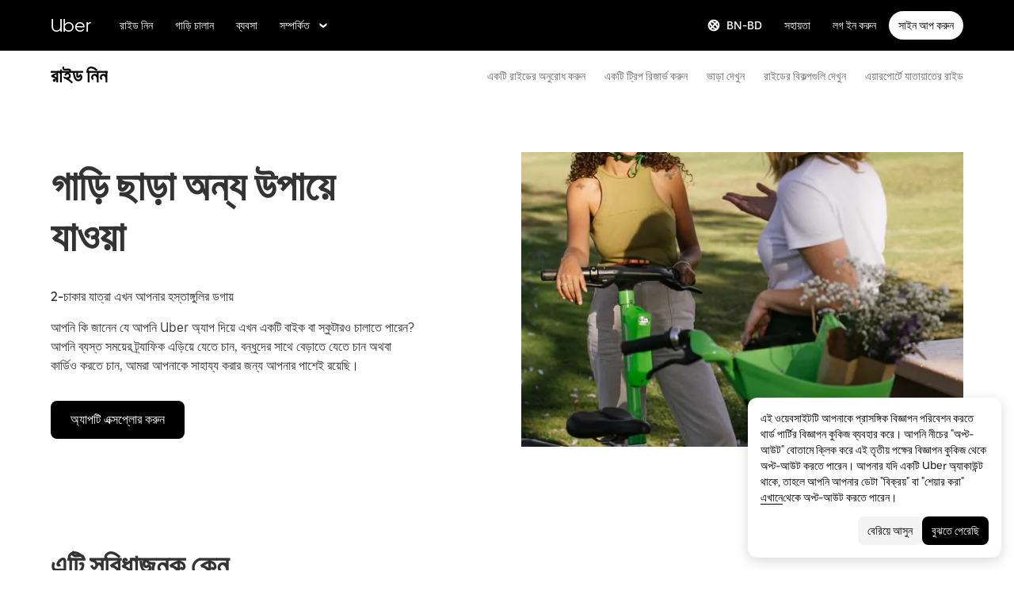

--- FILE ---
content_type: text/html; charset=utf-8
request_url: https://www.uber.com/in/bn/ride/how-it-works/scooters-and-bikes/?utm_campaign=CM2076969-search-bing-brand_1_-99_US-National_driver_web_acq_cpc_en_Generic_Exact_uber_kwd-75454356765361%3Aloc-71313__1207264232147024_e_c&utm_source=bing_brand
body_size: 120490
content:
<!doctype html><html lang="bn-BD" dir="ltr"><head><meta charset="utf-8" /><title>গাড়ির বাইরে - স্কুটার এবং বাইক</title><meta http-equiv="Content-Security-Policy" content="block-all-mixed-content,frame-src 'self' 'self' blob: d1a3f4spazzrp4.cloudfront.net d1w2poirtb3as9.cloudfront.net d3i4yxtzktqr9n.cloudfront.net d1nyezh1ys8wfo.cloudfront.net d3i4yxtzktqr9n.cloudfront.net *.altrulabs.com *.doubleclick.net *.facebook.com *.facebook.net *.google-analytics.com *.google.com *.hotjar.com *.hotjar.io *.hotjar.net *.snapchat.com *.qualtrics.com *.youtube.com analytics.pangle-ads.com analytics.tiktok.com api.company-target.com app.acuityscheduling.com atag.adgile.media *.bing.com maps.googleapis.com px.ads.linkedin.com s.company-target.com sc-static.net/scevent.min.js snap.licdn.com static.ads-twitter.com tag-logger.demandbase.com tag.demandbase.com/e353a7a2a87d1338.min.js tags.srv.stackadapt.com tags.tiqcdn.com *.mutinycdn.com https://www.googleadservices.com/pagead/ tb-static.uber.com/prod/uber-static/uber-sites/all-live-pages.json tracking.intentsify.io translate.googleapis.com uber.formstack.com uber.zappy-ride.com usage-us.talentplatform.com google-analytics.com google.fr google.ca https://www.googletagmanager.com *.yimg.jp *.yjtag.jp jometer.com *.amazon-adsystem.com *.uber.com *.yahoo.co.jp *.clarity.ms *.taboola.com block.opendns.com t.co *.uber-assets.com *.uberinternal.com *.twitter.com *.jometer.com *.ibb.co id.rlcdn.com jotrack.s3.amazonaws.com cur.cursors-4u.net *.gstatic.com google.co.in/pagead s.yimg.com/wi/ytc.js sp.analytics.yahoo.com redditstatic.com/ads/pixel.js alb.reddit.com/rp.gif s3.amazonaws.com/jotrack https://www.redditstatic.com https://pixel-config.reddit.com https://conversions-config.reddit.com https://api.c99.ai/api/v1/fire/snippet https://dx.mountain.com/spx https://gs.mountain.com/gs https://px.mountain.com/st 44.238.122.172 100.20.58.101 35.85.84.151 44.228.85.26 34.215.155.61 35.160.46.251 52.71.121.170 18.210.229.244 44.212.189.233 3.212.39.155 52.22.50.55 54.156.2.105 live.rezync.com/sync live.rezync.com/pixel idsync.rlcdn.com/ p.rfihub.com/ js.driftt.com https://munchkin.marketo.net/munchkin.js https://munchkin.marketo.net/163/munchkin.js https://js.adsrvr.org/up_loader.1.1.0.js https://tag.demandbase.com/8fd99f526b0979ce.min.js https://insight.adsrvr.org/ https://js.adsrvr.org/universal_pixel.1.1.3.js https://match.adsrvr.org *.mktoresp.com wss://*.hotjar.com https://accounts.google.com 'self',worker-src 'self' 'self' https: http: data: blob: blob:,child-src 'self' blob: blob: 'self' blob: d1a3f4spazzrp4.cloudfront.net d1w2poirtb3as9.cloudfront.net d3i4yxtzktqr9n.cloudfront.net d1nyezh1ys8wfo.cloudfront.net d3i4yxtzktqr9n.cloudfront.net *.altrulabs.com *.doubleclick.net *.facebook.com *.facebook.net *.google-analytics.com *.google.com *.hotjar.com *.hotjar.io *.hotjar.net *.snapchat.com *.qualtrics.com *.youtube.com analytics.pangle-ads.com analytics.tiktok.com api.company-target.com app.acuityscheduling.com atag.adgile.media *.bing.com maps.googleapis.com px.ads.linkedin.com s.company-target.com sc-static.net/scevent.min.js snap.licdn.com static.ads-twitter.com tag-logger.demandbase.com tag.demandbase.com/e353a7a2a87d1338.min.js tags.srv.stackadapt.com tags.tiqcdn.com *.mutinycdn.com https://www.googleadservices.com/pagead/ tb-static.uber.com/prod/uber-static/uber-sites/all-live-pages.json tracking.intentsify.io translate.googleapis.com uber.formstack.com uber.zappy-ride.com usage-us.talentplatform.com google-analytics.com google.fr google.ca https://www.googletagmanager.com *.yimg.jp *.yjtag.jp jometer.com *.amazon-adsystem.com *.uber.com *.yahoo.co.jp *.clarity.ms *.taboola.com block.opendns.com t.co *.uber-assets.com *.uberinternal.com *.twitter.com *.jometer.com *.ibb.co id.rlcdn.com jotrack.s3.amazonaws.com cur.cursors-4u.net *.gstatic.com google.co.in/pagead s.yimg.com/wi/ytc.js sp.analytics.yahoo.com redditstatic.com/ads/pixel.js alb.reddit.com/rp.gif s3.amazonaws.com/jotrack https://www.redditstatic.com https://pixel-config.reddit.com https://conversions-config.reddit.com https://api.c99.ai/api/v1/fire/snippet https://dx.mountain.com/spx https://gs.mountain.com/gs https://px.mountain.com/st 44.238.122.172 100.20.58.101 35.85.84.151 44.228.85.26 34.215.155.61 35.160.46.251 52.71.121.170 18.210.229.244 44.212.189.233 3.212.39.155 52.22.50.55 54.156.2.105 live.rezync.com/sync live.rezync.com/pixel idsync.rlcdn.com/ p.rfihub.com/ js.driftt.com https://munchkin.marketo.net/munchkin.js https://munchkin.marketo.net/163/munchkin.js https://js.adsrvr.org/up_loader.1.1.0.js https://tag.demandbase.com/8fd99f526b0979ce.min.js https://insight.adsrvr.org/ https://js.adsrvr.org/universal_pixel.1.1.3.js https://match.adsrvr.org *.mktoresp.com wss://*.hotjar.com,connect-src 'self' 'self' blob: d1a3f4spazzrp4.cloudfront.net d1w2poirtb3as9.cloudfront.net d3i4yxtzktqr9n.cloudfront.net d1nyezh1ys8wfo.cloudfront.net d3i4yxtzktqr9n.cloudfront.net *.altrulabs.com *.doubleclick.net *.facebook.com *.facebook.net *.google-analytics.com *.google.com *.hotjar.com *.hotjar.io *.hotjar.net *.snapchat.com *.qualtrics.com *.youtube.com analytics.pangle-ads.com analytics.tiktok.com api.company-target.com app.acuityscheduling.com atag.adgile.media *.bing.com maps.googleapis.com px.ads.linkedin.com s.company-target.com sc-static.net/scevent.min.js snap.licdn.com static.ads-twitter.com tag-logger.demandbase.com tag.demandbase.com/e353a7a2a87d1338.min.js tags.srv.stackadapt.com tags.tiqcdn.com *.mutinycdn.com https://www.googleadservices.com/pagead/ tb-static.uber.com/prod/uber-static/uber-sites/all-live-pages.json tracking.intentsify.io translate.googleapis.com uber.formstack.com uber.zappy-ride.com usage-us.talentplatform.com google-analytics.com google.fr google.ca https://www.googletagmanager.com *.yimg.jp *.yjtag.jp jometer.com *.amazon-adsystem.com *.uber.com *.yahoo.co.jp *.clarity.ms *.taboola.com block.opendns.com t.co *.uber-assets.com *.uberinternal.com *.twitter.com *.jometer.com *.ibb.co id.rlcdn.com jotrack.s3.amazonaws.com cur.cursors-4u.net *.gstatic.com google.co.in/pagead s.yimg.com/wi/ytc.js sp.analytics.yahoo.com redditstatic.com/ads/pixel.js alb.reddit.com/rp.gif s3.amazonaws.com/jotrack https://www.redditstatic.com https://pixel-config.reddit.com https://conversions-config.reddit.com https://api.c99.ai/api/v1/fire/snippet https://dx.mountain.com/spx https://gs.mountain.com/gs https://px.mountain.com/st 44.238.122.172 100.20.58.101 35.85.84.151 44.228.85.26 34.215.155.61 35.160.46.251 52.71.121.170 18.210.229.244 44.212.189.233 3.212.39.155 52.22.50.55 54.156.2.105 live.rezync.com/sync live.rezync.com/pixel idsync.rlcdn.com/ p.rfihub.com/ js.driftt.com https://munchkin.marketo.net/munchkin.js https://munchkin.marketo.net/163/munchkin.js https://js.adsrvr.org/up_loader.1.1.0.js https://tag.demandbase.com/8fd99f526b0979ce.min.js https://insight.adsrvr.org/ https://js.adsrvr.org/universal_pixel.1.1.3.js https://match.adsrvr.org *.mktoresp.com wss://*.hotjar.com https://dyguxp1m9tbrw.cloudfront.net https://tc2.uber.com https://u-vsm.tmobiapi.com https://*.tiles.mapbox.com https://api.mapbox.com https://events.mapbox.com https://*.googleapis.com https://*.gstatic.com *.mutinyhq.com *.mutinyhq.io *.mutinycdn.com https://accounts.google.com https://auth.uber.com https://auth-sandbox.uber.com https://*.google-analytics.com https://*.analytics.google.com https://*.googletagmanager.com https://*.g.doubleclick.net https://*.google.com *.google.com  *.google.ad  *.google.ae  *.google.com.af  *.google.com.ag  *.google.com.ai  *.google.al  *.google.am  *.google.co.ao  *.google.com.ar  *.google.as  *.google.at  *.google.com.au  *.google.az  *.google.ba  *.google.com.bd  *.google.be  *.google.bf  *.google.bg  *.google.com.bh  *.google.bi  *.google.bj  *.google.com.bn  *.google.com.bo  *.google.com.br  *.google.bs  *.google.bt  *.google.co.bw  *.google.by  *.google.com.bz  *.google.ca  *.google.cd  *.google.cf  *.google.cg  *.google.ch  *.google.ci  *.google.co.ck  *.google.cl  *.google.cm  *.google.cn  *.google.com.co  *.google.co.cr  *.google.com.cu  *.google.cv  *.google.com.cy  *.google.cz  *.google.de  *.google.dj  *.google.dk  *.google.dm  *.google.com.do  *.google.dz  *.google.com.ec  *.google.ee  *.google.com.eg  *.google.es  *.google.com.et  *.google.fi  *.google.com.fj  *.google.fm  *.google.fr  *.google.ga  *.google.ge  *.google.gg  *.google.com.gh  *.google.com.gi  *.google.gl  *.google.gm  *.google.gr  *.google.com.gt  *.google.gy  *.google.com.hk  *.google.hn  *.google.hr  *.google.ht  *.google.hu  *.google.co.id  *.google.ie  *.google.co.il  *.google.im  *.google.co.in  *.google.iq  *.google.is  *.google.it  *.google.je  *.google.com.jm  *.google.jo  *.google.co.jp  *.google.co.ke  *.google.com.kh  *.google.ki  *.google.kg  *.google.co.kr  *.google.com.kw  *.google.kz  *.google.la  *.google.com.lb  *.google.li  *.google.lk  *.google.co.ls  *.google.lt  *.google.lu  *.google.lv  *.google.com.ly  *.google.co.ma  *.google.md  *.google.me  *.google.mg  *.google.mk  *.google.ml  *.google.com.mm  *.google.mn  *.google.ms  *.google.com.mt  *.google.mu  *.google.mv  *.google.mw  *.google.com.mx  *.google.com.my  *.google.co.mz  *.google.com.na  *.google.com.ng  *.google.com.ni  *.google.ne  *.google.nl  *.google.no  *.google.com.np  *.google.nr  *.google.nu  *.google.co.nz  *.google.com.om  *.google.com.pa  *.google.com.pe  *.google.com.pg  *.google.com.ph  *.google.com.pk  *.google.pl  *.google.pn  *.google.com.pr  *.google.ps  *.google.pt  *.google.com.py  *.google.com.qa  *.google.ro  *.google.ru  *.google.rw  *.google.com.sa  *.google.com.sb  *.google.sc  *.google.se  *.google.com.sg  *.google.sh  *.google.si  *.google.sk  *.google.com.sl  *.google.sn  *.google.so  *.google.sm  *.google.sr  *.google.st  *.google.com.sv  *.google.td  *.google.tg  *.google.co.th  *.google.com.tj  *.google.tl  *.google.tm  *.google.tn  *.google.to  *.google.com.tr  *.google.tt  *.google.com.tw  *.google.co.tz  *.google.com.ua  *.google.co.ug  *.google.co.uk  *.google.com.uy  *.google.co.uz  *.google.com.vc  *.google.co.ve  *.google.vg  *.google.co.vi  *.google.com.vn  *.google.vu  *.google.ws  *.google.rs  *.google.co.za  *.google.co.zm  *.google.co.zw  *.google.cat https://api-js.mixpanel.com,manifest-src 'self',form-action 'self',object-src 'none',script-src 'self' 'unsafe-inline' https://d1a3f4spazzrp4.cloudfront.net https://d3i4yxtzktqr9n.cloudfront.net https://tb-static.uber.com https://tbs-static.uber.com 'sha384-EnuEUMJWQABt9WiwndC24z0cDZhd/up3CXAezbwdp8T/BF8q+IH+B9kxzWuP+V8n' 'sha384-KMVE64imgLY6kME54jd2bF2KduChrIIkcc6LKb2wfqIyOtP8EEo6gTNZ/Xb2GU74' 'sha384-LAF2x1cSYkMB1H9/C/NJnoDnXSeHTvTl8S9ssYsqA6uueSRWvxZPh8XyTGiEhJF0' 'sha384-mVN4t3PJ8gtW9SDEz59wUAIx1FhpQxYj2utLOlBEwSfAmAQKI7KTjXhFrKAp+LEe' 'sha384-oIc5QhjHwsDw7MahMuPKjCiI+CU6QI2kQL28xqhCBcWIFpHJHj54MsUSjVpw+jMV' 'sha384-m89sIc0gGefSIHHqP0VNDIk8c0FmQgRUQog1dEZOWORTzM1o07VxtnIE1LdJ/2P0' 'sha384-vt6nONqf5JLn8naKRziy9nbSHPL9e5ZznY4BPTr3T0z4FZEAjkmsXKwPgI0Yf6/F' 'sha384-nLWU6g1GLfDKEw7ZErMggvGtSSOaoWgl6lLlr1SIu4PTBx4hnnitKtmBdW0xuoFE' 'sha384-VfquRkRB1w8dqyClcdscUqxYNDTMLbW2MZLImV7p8AoSl/Lv1rHA482Nbg5xSgUu' 'sha384-FVBK/X+sw83mEGrNNssqK5ZOwBh4tvW+JNw/Glk3J8+PBihmO15LcEFA19vCcxFA' 'sha384-iIniI79O/77runyEmJjdqpWsfqOYxX6gGZWoH4r7mRDwl2n6ZL6Dxg8lSVGtg2La' 'sha384-/LszXAJiFhKF1il/tdyIx10sJLz8pEA2UUGnoLSYfF0YzcddaOfdpePor+nAHDvL' 'sha384-zwHT2g+7TWEIYvEOPX9t0DirzrwXZqEfMUH2kRGnjBXUBzAOoat+0kJqrzqGUh/+' 'sha384-o2MiKmZ2dA23d66qQr/xNnCc+JSnUMXindq0FvtcJr48dzThbmbIx12uS2GPRKjY' 'sha384-wZM0IzrWVW9Mb19noAMNMxTg8DhJUJI/YP1P50btU8eiWPxWdEKsJTUDi/yVoBYy' 'sha384-H/A13zd/vX2DF30GK2dheSr9PXJlhhhsYhLT+1WasCzWJjMzCWu2hSR0d75dD8Py' 'sha384-zzT60yFQrisrI9Zhq9D6rQ6HCwZPjsqOe/L7Fd0BN2DGxyMuLo8rKclZaQ+5Hhhp' 'sha384-DYV1I4ep2JnoAOGaiVuf6V1g1D64Pfa9/OJiOOD57MQQ/p5J9aSvDWzMcjwkyXp9' 'sha384-TdiV/n8xF4mIuiwcE/ozmrXAi5rFUZpvp4AVbz8TJhoIwIOE9EfTbwvcUfVoBqAX' 'sha384-pxIylOLhSToJHZawKhq9wTzSFroFdEK7kQUJ/nG9rLrAfA073qE22or2chbrlUXD' 'sha384-org9tex1LrSUbj6wpmYkc2ubUrva71eISKxViaEqUSAAD6YkrS0miG4Wpcxtq2yN' 'sha384-IQel2hXhxl6q+Ah9JBxGSUoiNpoIALsm0iMjY7JeTm9YW2J0P1+pEvw/cLfEHXDI' 'sha384-xC+7d4qROXJGhclfSFqmvJU0V5ZWYiS23rvP/QOPfLihO9+Asnszr08OjsNnNFDq' 'sha384-GynYs3iUA8YY47kHZko/OC5r3hhbE7kalNmrgFKAHlpI5QiAbq3c8umUSbZJgi48' 'sha384-0sBskxO85QDYrQ6RsLYjN6QLRfjB/YUzfmI6ej9YO/M/v0i5pNxKaQchnfalE/zK' 'sha384-pcx2KpZhGpT07PkMDESB407iWj7xmTbMvKVsL+hBTKJnBytRtRAj7eUXfmWk1Zni' 'sha384-mdkSprr0SNuIR9KA/8p6NWi7bq5FupqyDLK/Jlg+RpWjfaETgOd3hKe+0i4aXqqh' 'sha384-HCZDz69syikei7nvTjPgqG/uIOEoiPD5fMw7QTgFkhrjFvUpLXSi+iltPKwYBc37' 'sha384-I8+57Z21zYm3fPOcpmHpXIEk/s7isZeG8B7RhSIlxMAyXYl6TguV5ATPb34YPwym' 'sha384-X7PvJReXg3ewgSR0F35oQD7oRTBAr75VKRDHogzEu6c0JoU7XySEQD+9+2RizorD' 'sha384-jXfRqAxIJkaF2b3kdaRA8F72qFfvfMe7GWj78DriXFv8IwV1fsskBok2zcT31/xF' 'sha384-YDy4jteSs47yMQ0w+svvMjuLyn1WsCs51wEf2gWZjK08R18FWuPBmkkLqU2+EPFg' 'sha384-gh5WU9QUed0bG08KsKLkXZPU5irlzY00qCs+dOwgnhQFbGI+uSZZdoQSvJCwBGJc' 'sha384-8NpVoxCzO00u6zoCrJYm181/11ExP9QLZAtF3I16vY08bV6JLSTSl1+1XrBGtaKT' 'sha384-JXWlLvnd4r/i/7UKDA8mDKFV1QquzXViYBCFB/692PGB4zt5ZMb3t/tt9AG4cCb6' 'sha384-/gNKvGfWULsEcq3aYtQMrzP5f8HsSl7kHirVZ2zN2OY6WQcz878MMPMIhPYmuUix' 'sha384-+bptIwi7koPxZSLsZ7+7g653GSjz60yagzppUX10Ody/En+z/4NU3iIX/HLCOSgm' 'sha384-AySwnMfaLqkYYl+p3t/6ZDqRi4+gBQcVFjp4S3SUUttuZ/1bJ+sQLauzwSOaCWft' 'sha384-FiWBbj/A+o5/emEUZ94xfSpOD3V3LTtgZkdIaDsqoocYlFdkzEAJ80LYw7vrxuXx' 'sha384-g4wRyPE+BrJqqg4JyZ35Uw1R1a0FvlHo+c6LqdehYR67qn8hncYxRILdZUJXDdaR' 'sha384-uP8i49kaW3IiLqZ4zQS4J2bbElCzrsbdkW6hQiG6nriXAA9OQjpUEt1hiB/lmHKh' 'sha384-w+rc03Yimv64GIgpIWQPNRJEBaYsH1auFFSVPLj8b1tkbUUNBnBmU9khePUUQMki' 'sha384-GCUJf3hJR8jzl2M+8v93HoCFR3DJisgBsZERj4692Ddi0+CKsCzN+fuMIosSL4k5' 'sha384-UEbM19TqZCrmcK6JuEVlEgzoMtig9+UldeQZCEsRevo1KZchROPrpnwGoxHJrjjk' 'sha384-/KxNclJLqW+d9lNe9m9LZSYsKOBkR2OpJzJ+/uGcsLb5WNrw4LXoofuU4j+WP7Fq' 'sha384-QpbyD3AOxP0cvpomPdwePZPzBXbTjyeDxxRPgNOAN8gtK9YWCn5jsa91cXjb8alD' 'sha384-8qhoxrRpL2bNH0mVzym9ympRQ1WorwBYAOlEOlVqq8SSLvExq5iQFKRpl6vmdCwZ' 'sha384-Xavkfc7NUyW9XtEkkLjG4lj/bj0GBVcyheZODVy+EOceaREkFnmczlZ6juNNsvGo' 'sha384-irL19gQB56OtLcjBY7X1DJe5Z+NhymkhDjcLkyqz1OCBaos3e2YYpwoIxaoOZhDW' 'sha384-tcE/tx17c6TZ1A/YuxyJDCcvBUB46N1VR60QpyxpZVlozxupOFSdD83GNyQ+eL9f' 'sha384-qhUiqlytjCpuPOxoLe5b92uKN/ljzHaB+/mQmqZb+p3RBGbEicUJ+Z4kkWsgk3Sa' 'sha384-oTDbaiXpxBAtc0EN4JpvX7Z/LPgvfM7RRDEtaxe6tXmzVk9JJ9RK3TpZouRmQcVh' 'sha384-6EZ+0WoaMJEyptyMK+PAnchDHp1GpSgrbOYuG/6WOrDZVFbiAWH8n/it7bKB+Qv0' 'sha384-HRNJhiPSxfBVJN++O7iRX0B75yOty7fjBnUAaV86maIeb+O/d3XLh1Pm30Beq5Pf' 'sha384-dj4sQhAseUwvrkgwhKJ1aV6aOk0M7CT5y292hwAd2+FF0WEpDW+hnX19gMgPEOtb' 'sha384-KwI8VtMST7KDBKpFT2Sieagc432CXajSdWRczDxNRaW+XcKOdhbRMGNWcMKabO2p' 'sha384-xITR12WFTeQUW1Y+a1xrQvmFyqOMEYiWXoI2PuIaDHFD+M5rPnBpIB0daWD5aS8z' 'sha384-KNf40ls0+tHAcNTA6DetjXrbhln2Hz3KNm1hhhv8MLC1wRXHGtcXhE0RBOF5cK5M' 'sha384-ouofxtImwUWjHDBVdUGxeYVAeqHOgFM6aHF8uToqD72JG+OMD8YtbYjfBbjDHXTr' 'sha384-ho4KTpHQ3NNTWOmFwSraYhA+LslTEEAri285d3u7QkA1fFXP23+TYY4AkEewpFvD' 'sha384-xy4ZMJTcLuqWRs2CPC+FbT4mNrd8t2RLm0AB4fSVp8kNt6e+BWfRC9Jd/ZedTsIl' 'sha384-SoyAJDIPQiwS7y4U4iSrjffIfQayemFx5w6PVB0tngq2WBbXKI5AGZ9Xgoi0gEEe' 'sha384-3oJyh3RdRRLy7UkChG5ga+Kvf4S2zM0RlAlpKJuFRBMMF87SSFy/Gzg0+7SZelMa' 'sha384-I5pHZ/CJqD0I2bGAMgrX7jLRLT4j/jIJjKLpcLOe1JUjDrbp+FzNSB0yjcP89P6a' 'sha384-n1wKoxnKy0yrhbXo3Ld3Ls9ngXW2M1Dc3OKyw7+O1LsYMTLGWrcZCNeOF5PgxjiZ' 'sha384-Oa8xTqwskwMdGg/ESnSymKW/s3Kqevwyn71UuXLoPnsj87Ji1JwOWeGvxZXOPNRo' 'sha384-/qpXBWa3D+FHl/udFAbPIfVgdAc/z8t7bZEKSmZ70tEAmxJTDAHkOQ1yisvA6X38' 'sha384-jUGxKAmu1R/+PsT0YJQOC0niPXxKZQw1n2bs3JhEcmLj+nlzH32TmUcqWGX3tcgI' 'sha384-HuNPhfDHaaaUlrS9yQJW+E+aaQ0nuNA72AaAJPQA2tiLaj6z0+lZId4wONUtHulI' 'sha384-GRzSBAL4H526Kak+nEetDqC5KwXA2niTE5cQUSsl4NyBf+1IKE8ZdsSR1ekBxCtK' 'sha384-4gYVdzfU9hcgLFPrGXSaTr94qhxS3dbAK+pnLjhLOkt8GXt9V9JxnImI3yG3p3T/' 'sha384-jMhWN0sLF28iu+iVCfLwCeOktJejZnX4rYY9n7NSS1zywIQ2mnvDvXxfQ6FH5dMI' 'sha384-DDviainjYBS1A1NLDQp8JvbYCAzQhJBOnUe/PVkvL7h7XMVjyqjLVX8uA1A2ZlDx' 'sha384-5tWNApzkUQqMmR1JbigMMGxTRinKBaqmgNeJQf2q7D85ERMRDGYo+epWNiGwIPoo' 'sha384-rWxjnZJ9UVrw0hjuJFombZH+E2zm3gMqQeP1vJFW+uF/TOovjV/eO6PdVkkhrFUP' 'sha384-GGeC7nDYFgAM+JAcXj2i0Bp13Pwrm6mYRyfRvqmD/YoyT/m59S8GYQKdSwitTKVQ' 'sha384-c49EkTeZANUpfKhPFMs/1ItGwQdLsKX00Qw9RocLKK77Dn0NEWQjeGaajRL0HHed' 'sha384-iNmuEhMcXyy8DTVUjCuiNM0G5OwSKcXOTWj/ofKsm3y7FrsGNieZfZ8g7sT17CYU' 'sha384-GaeSWbUKImKYVxkKvMgH8uQgkVNRIRtC/U2n/NnQt+dI2jgp2j0MH9OAVd5mliwN' 'sha384-i6ZyOpN1U81YGuc1RQVywd3aoUDY7c/UfdqjwGrOevSGldmGRRzy0aAaGBDoOkTY' 'sha384-Ctn3z0oEl3tL1tcByVJaS5NNI81MZr6vD1pO6sYCHKcPotjNuRM0AKU4qUvUTW+X' 'sha384-IFQwwrCLSZk4vLnZ0DdOqAwIldj0OAp4ElFKlz39yG0YEAn8OYsncizeN2jhjnF/' 'sha384-iHuduYNHtgCISDc+igwLSzw6rzg4KMwLXl+AQ2h/4mZs8qLyoN3YBnLdBk+IcMp7' 'sha384-l4Ix7o/sPjjugp0B+bwmBWTm0IPlUUq7sULs1paNkoAPvNN+a2naBXwXRRSzBZnd' 'sha384-nZ219LC5v8ENQcWQ9jtn/Us+dursggz58SkeqJ3V2C4vXCbZjSNoRkPQY7/pznWJ' 'sha384-ScaDmuLXWwyskux3GOePw13ath6i580FbX5MthlX6cDfb+Bqv+QmvidTTYB5YE2Y' 'sha384-laRiz0csgNw7hdDGKYN4L6m0JyFyR4rAtg5yPizesuRadjuZQFQIene1VAktrMT3' 'sha384-KBk8mKdGsbQZKWBUOu3JzGBAmqYMYrvJbELd122M7Js9NExiyhV8TrGm/ZY/uMrE' 'sha384-WMrfnuO5y5dh4Z0zpTipQkN9KKLpVGPE/4D1HhV+vroHnj/HTdZxPkvrhHg6VbrW' 'sha384-7ZSu2Z6qvXkpys3+d9yzSCErNQgKho47FPUB9Yla+/HIlps4CNbW/s+80N1biPWk' 'sha384-3+y8PxLyRHwjxM+JpcC5hloJ1huZfd5gEsjqAVFszTJNCaBJGso5O1P3Tt6Ck8GM' 'sha384-IS3FcptSC/akUlQf1dOODLkqYjpYWfvP1Mg/TxexpmfqIeFiDpJEsrO+3wGUwoWG' 'sha384-fw/WbVfH6e6FFYGkar6iZyAHRi9LKC0oLBIf/J7rMV870ZHAxnqrwK2EdEA7HeNU' 'sha384-mpjHCwKhes0S5Kn6uSYN3KE/O6GkwyjTnEuO9ws66za0gCnmjSWDYj+z6OfHcHhv' 'sha384-HwuwFrmkxBPpcN/UWAq30Ov9PiXkY+1grCD4lh/k2Htjhs64hwkznejKw5NWPpch' 'sha384-x9GyJtwv0TqWnjcTEDdriddplBQUNsmPxWAqp4HCxS7EaXvJ7T9ItmtgjhfatNrV' 'sha384-dj8Rj9yiOCmAFgrV/9vKRKYGp0WjTmmOV6g1x68fJdDAjCO8tn5pCnBYxS/tXF7h' 'sha384-gwqmVOEpQYUTvnthfNSHHC7F8VNyzMoVG02B0LQkX49mykRv3SX3bQIjrrmG22ZF' 'sha384-d0wUsqnYqEPya4l9FLhGDKsOR2amI16Q6GTCL0wOSQ9eVLehSVXkgNNXbqzVsD4g' 'sha384-ADNBA5rWqMAXi7TkoEWpneeNVi5+4Bi1qN8+w6CaZY3n5JADLfi+zJK7xcaaFOfL' 'sha384-2DILI4rF08DD/TWLyp1Zu+E1fwCpnU6AIvQy/axDuOdmy2SQf6QqouClCqYRpsZu' 'sha384-2ls/hPBLRH3pSa47Y0FLAG+276rmo3JaGXM708WlntosMQVreR1KF3b06XtQiIYb' 'sha384-2QQBqoLQg+N5BXrxRf/AcR6nTh0lbXruPUSnO8B3C7FfysX6rEJo/29eO6oZoxV9' 'sha384-NyLt5uP/uUQjeJwTNWKhI6K0bwLTTgCEVCZkI4/2FqCfAHr6SDJd4uOJRuwWciZI' 'sha384-/lbzPGSJB2+fx91xQbB9IukUioeccHBUptsOTLN7cmB0SY1Y/MJwSNLcXUt596LF' 'sha384-Bfgda7+10L56QJTBBdnkFz/vteD7QWj0Y697fC3G1kMg505WRKOGzG23eh8Z0Wcj' 'sha384-zpZ/5AXSfKHzKWRMqiB6Vqed58OtIN+87ICp7r3s+u+3DoPWEwHaII4nfbeH0VKX' 'sha384-X+pq3alZkiTgLgX/D4Ww+rmKhHw5fzZgdnrNRpcQyTG6TGy3yIGhrJqhjsf5Iz/t' 'sha384-3+h3aH5reHuIMkWqSW3WcqinXkxDZZsNp+gd1OSlegyZs/jVthk+m0yYr7FwbpDy' 'sha384-CEMhF7zqpW1dD/S2xH3wU/U0GuGiEohm2IT4jFTc/wd8HxhgaLsAxNn4eayGWSYN' 'sha384-aJTCkBIDUML7STpm3rmjKhukgLvgvNXaTrDALefh9YLsxurpkV/wcmWCA+g+8WqP' 'sha384-ovlRUUEbtGH6I3IiIxjeE34apHyD/DrIMRxv2joVn92zIPMHXx8kE89DMiIvKHRD' 'sha384-rnfZfSQ7Ff9b1uUljAe/tIqKJ7musAFMcOM0nD9k4GsC2Tj25HyqZ/h9KAjzL08H' 'sha384-hYMLh5KndGUELsboOiXq0z5T9k1d+x+YFyZUMo2lPBNYPUAQ8dFYLU6rvjAt+iXt' 'sha384-Fu8/BNax9ZAzl7mP4HvD4ig62ysTH0AptX4P58MI0J7/n+bee+bR7QUkQXVfsTmm' 'sha384-s1sxK2gmfeXMBgLgRMtjB5LMVH7jQnpyQv+4ljt0rQvzFLBmq4uyy3sllE9Ch472' 'sha384-bqgwoll00zmqWlyQz9Z1hnhc0cDdsC6rIWTkaB22KpJBoqu42a0Q0mWM9vrJASxd' 'sha384-DjEyy3FfhneVWzpvi/j/xUieDnDlBa/83yg6XAp0c1s4EuVcVbNTMpG/xn45WGie' 'sha384-x11hADg2mwtVngBrXGz409zqStjnFvCqjA3WOXuS5GWxL0A3IlCJC5VtQJ/a6zrI' 'sha384-rAgLRG2WBdkFBYxgWZY3e1ZHYggswEGfsTU3fZB95UWJ0mdyS3lV4v1YibX+MLkx' 'sha384-AZRB17oB0YAoJb/E5TU+YF25gEVPJLa61QTDLm9IrFygrtaqZnemyzW+LhTbV3et' 'sha384-JCsPBo36EbqsIhKxZv7lSe4yA+3VJCwZMNgopkGmbXSIh2+Rz2AhqpqdMuD6uTEI' 'sha384-V+Hxw8YIVaCOu5ijv3s4QoHQDzEStsdiU4F6Y+7kEw5pRffHyBCxac2O6rt5j2BC' 'sha384-5avjmn9VGMuAXbpXwQXUSWK/CNFW70gPzWUYz+/D1kgI2IiWYpCZYDGbptDGH372' 'sha384-VSS5ts7XFGLwL56O2dmWeNjTKxcMWGAgKXLqPmPeQO+A8Csym6WxnD5GzyabimRX' 'sha384-i2T+T+sgEmJuhCZXhIggkN0xvajwYiNDZlbh3IyNeqpUrBHSU2+Z/CqJGg+PApUS' 'sha384-ocfGGIsMzff0NwwXn4pYe8dBUH78WDjGiZOzHbyEQtHuY2YxqMSd325Na/5/Fo+W' 'sha384-3Jv+xjq9vfg1XlLZCkfgoWBxbmxMlSO/+XvMy3nVBM1QRtJoWwZc68amiCe3AvB1' 'sha384-yWKTLc+MOI6XpHKp6+e8Owp/c2LYGxlm2pm3fz4+Y+sHaGeXjoDa7xxE44KAR2k9' 'sha384-lYbc0AKJ0amUb3oqTz+vgGsWA7u1ISMJkh8kGDExoZIAniJiudeycwNyCZjO0260' 'sha384-zc++EONmUGPJDz4DfODVA6Cne/KHv2a2V9ZdiJQJMCakIuPjxl0tlL19wgmryJ9e' 'sha384-5zWO7RXPPdRjGq4yG0bCzWJYlocXvnt3aiGAOA0HaWsnbNdFXXNm8YC02sLgxr1L' 'sha384-FxY1dlY+tTELdFoxS+eXBynoP7Z2x2hAnptxeFL+samhoCVbUEe1rtuygn91rhC9' 'sha384-YYWme381ryC2akcuaS6zwph2aK+g2AmN26o1mATFlsE9/e8KKi8mnPNrry5Bt9Ky' 'sha384-4U/ycppGAgQ1rRseN0a9JAd0mg6lwlT9fE1H4+uMoIKwhdwNkD+wtKisfU1TlO0L' 'sha384-Lts8D8nU96awKW2KTsduzUseCKF04CITdWQRKkJ6c9Ya5x1McHCXuBb+00C+6Q56' 'sha384-HezylBUWlaWyJSSEXI1onMofl1p6BLsEDEIQjafztF3Ic1rzMGsexX1jH6TM6X5R' 'sha384-hz6H6GiXwEbQJTdERPgj5/wUtP9XqDp9qg8vLP0Fsuq5ENeeX6L7kWv0TdZiStD4' 'sha384-2gdl1JxGQq6DtYx2603X6X5rD6Mmc5bXneXplYKl0s+WFt9HvqMhEkcs0DnwGDSs' 'sha384-eJA+o/PGvesJBrha6E1FND76yccMxRXLn5OfkMClvKON5g5+Jsy/jVE+i49DdB06' 'sha384-yql5QIN+8KZvftn8mavaKtAGzuMws+mJ7uVYdNKrwez6pX9xRnuedFYG0vivlK55' 'sha384-gzRGBmNYFbPrbdANP1gUrh87jJBiRmgLSTWnEvwQb5fh6JH4mxbxRDdmdryh93lo' 'sha384-wq9CahiIqoDACKwy3JRqhjMkS9qHnQKFE7k5DvJPSjLNhI1R2AgoLvwMceaKWiWn' 'sha384-O5CZfnMJ4fd1598yaZLCQ/B51jRAViTrlV+cTeWP7BI7kP7Ryn7e2RkqAhiE6hI8' 'sha384-ElTdjW7141EKal2R3/vP1hXf4VEfL0mhYypayBwectBaHrTXE5LKnMQr4Npw7xno' 'sha384-pz2Tzs7XV2p9IpSiLKS/Uphj/b/N+oqSX4L94My6Vz40gDOLzZ31IviNgLcPs9ze' 'sha384-5WgmbPfjurhTb/Kmaze0EvTRLI+77U9vyJc1KLZ4nGDtCaWbUB8gwM7UAMhJ/+51' 'sha384-DxNgDyAVaMUASIgobJJ4iVhi/0ZqBbExyfOw6KnKxtDVpWzywy4OOrmsNiXiEmAo' 'sha384-ASuY6P3zXsukVDaGIV+R2WPvxNkoqXeM9bKQ/WJi/QVFWbBw3wGLkpZnePX2MZah' 'sha384-KPuY7xdou3JiSvntGV5ZoW5J8eWOR+VtBiGuy4whQ45O/UUTp2wt85UQUYFqMqf5' 'sha384-5RkQcnGGGCYY8GPgD+fOwHgLGGIw3FfaCNFluZDQnzM37G20thF630Y7gD7GQ3mn' 'sha384-Ce1TMjL8W4WZ8dtMQZOZsUbZpwhl4tOQbl4kvq74AERref3nM3m468RwdFUCnlbY' 'sha384-aJjM/GfNiiOt+VB+ufmTTszGLPYVxrDkfghM7b3rF9r/oGKBA1j4nv7RraeA3toa' 'sha384-lId3LICNGgfedtvoR9bxw/AlzVxYqvdSIowCi0AlrymaXkojEc9eyJtx3VF0/2ir' 'sha384-bHglJHrmE/aaTepUDpFLjyzXUu8j8tH9WvXdAO5J9tSMMFYLwBqtDNJI24PWAUrI' 'sha384-jE5Bs4RMhd9wtp+lR1QzOT4GAhaOSCFL6TiHBjDV4u36ZyqZLOsQZ8RWJM6qxfBM' 'sha384-n9HPkYeQ6NRHrceuh7/H+a1io6oTDDeeGeJcZEYJmtgGGZLEmV4nn0o6NgJa7IiI' 'sha384-QbIa3to060jB8JMiOR3939ij6z/ZPI2EWNDbJdqVcMKAblHmzXPWj/S2XWGfYKJI' 'sha384-3s8lY/qiRgpxo++aB6Ll33R3pZI5xT+dKpEv5A38s+sHHLcVI5O/fRGBzsaiyEld' 'sha384-vMOr6Nn+oDFSDXJW/JKq8L/sWhhebIrwmPolFJWAJmbijS0wf92GDJbrFuxwAJP6' 'sha384-rW31kwUDZE4iHI2AX7s7cCLqxf8iJCg2Af0D1M+v2Uxta41W1ezLfMUcN5bKG7NM' 'sha384-gIE1qurJe+/zi7HRQm4dk3g+pmxRKncWm1FI5tlKkTu7a+dcXqWy91CuebspwyQX' 'sha384-YkOCCrZt8YSUPCPcbm2my/PVWSYZXJK7ERpnpfPPqPctImpPbGIALV2gp4zOLxtU' 'sha384-UOQo6yoIn5x0pjIMg82VTaKq7lFMLkid0Vu0vTK7zMKig3fwUGKXD1L333TH9cYr' 'sha384-r1jiVug4Q1agflRCLD1K5f32V/8KvGtXqWvY2apBsaZ/iMuTL10kYQd/MItwlAVV' 'sha384-My8WLrbRvYgqkqU3oJZ540w4aWQh7MmFeVnxBGaVJWgu+LMJIVruGRnoLZJ8Cb3o' 'sha384-v6nH1e68x8DVKUzIMd1Zi+W1Gl9bTGRUvrU3UB5heByq5tyPIQcle7bcJa3nOieE' 'sha384-zxqL15lqNGSUXQef4Mz7QDluU7/oW2Ze0vT/x4mCHi8PE+T4JizuCAg4i3qYQv3P' 'sha384-7YnvUDbK8cd6FkwnKxPvns8Q6ArXctrxeWJ7gtCgodCU5ONHJ7wfXBapEmDVtD1H' 'sha384-zhqNmNV8o/OXR17p0USqHE+ZI8S1Zd2sMX2MulhgZ4y0hRwiTux/Frc/ZA2elDTL' 'sha384-Qjxq658/QmPAItbM0GsFsDglPWf4lXVu5DtNQIc7rxw9k1098eAXM33ttxodToiV' 'sha384-nMTwRAIjmdi9DAFj17cHhKk7izimnUQnaYm/7Uxcl/L+OKKHx5hRWNmf7yFkrVaC' 'sha384-euFEF8JHQHcIAWiCsxdpUnxmOlCa2pUGKSyoOWH0ZXT/LoGYU+OHM2XZH3Ms788P' 'sha384-FeoPGOwtniu7UXNV73x/TfIZEmQ1wJi3+HqCsL4GC8tILygIzPLrfy647Bkf+W4h' 'sha384-yxV+x1upwGuNKKzf+MI2m/3GYGXNw//LgHF+fCe32e+qr3y2vrGwhQRrqm5MoplO' 'sha384-V8o6Ui+Fk0abckJ9kXL7lswWR2XHLPFXwmi/AJM2s5E8DuBOHCEeHrrmyiSDaYcu' 'sha384-iPLUCAQAVGFDKflWZ4246+ORDOmWtfkMK2FKEvuuVYGvuxtTXVT4ZSJtSmHCpuXW' 'sha384-eR/Oo7WqkIaFwK+vSMbBUvZ6+TxuEFEGEaFUW/pcNltu4rZTa6VyZjidddm4qRIY' 'sha384-52h48c+8XpUTlQzt5DzuuL62JBYN6XmKxzH6dbaFq6FcMhQ3K/phEyYFI2iny/ix' 'sha384-iPpB0Wm/NzbYIHjaWyTYp/sCgUZqaFMXg/jhDOa4Ih0yhZN8yyV1qBXTYpc8Ekk6' 'sha384-e9F1clgtZOfbU2VJX0/vjtNt5DXUkXXbSQOmtZd+dmUmz3+fYSxMVmMvwQLNKQWd' 'sha384-8fkDpd+MwuO/BGYzcC12++/56mhc95fJrSvYzeSbkK8vknZmfWRJ6dXyYRyjfE3d' 'sha384-e4/uUPSAIKx80N8UDxDNmcDZGXrtdQI8VUeHU+ZDF1M4xeJwvkrsbQQ7jkajRys7' 'sha384-7t8jmZ/bJTRBaS8+ki2lHO3S1FZxBrfIzWBpB9Dg/dF+TdtmYceieVXYXJNCt8j3' 'sha384-grc+2UYn8eBL3qTI/SK8OkB1gL4IrkNjX6l+rk8KKXbI4zpHrdqn3NzKpXcU9Cef' 'sha384-c5WTK2PGyIv1Um2EUBtoDWdPUmFdCNA7nSIPSamnnRgB1IzOyIy1cH/9KOAjeq45' 'sha384-uGzcye18yiKHmvfETExH3dWUBieAvRu61ur3qtWE+lNXubH5g8aoCZ7eaYwsUwPA' 'sha384-3xpJzqDtWURFzAlAYacSX5iNfFyaSQT5h8Gcju1imJxY32Kkbw4cgkpCWmW6cBhY' 'sha384-GKqVFrR9IyeUJz5+yfD60hh9kskhEIIQEItL4ityXaYy24AtBuK8SPnw9rB+LYz9' 'sha384-oDlxiId0Wj3q+oRzIJZ4oLr9OiXZf8UkVlYeMf/a6OeEj6rvunq6JFxwygCjr47e' 'sha384-e7ADImgl+KUERzGGc3SlQl60m3xr+FYgtd1DR6mh9zN18kv58dF1iTcJWHIG07XM' 'sha384-R2Cfn8P03eIfMT1PcU5Aj9wlp/1nYH6FL09PD+q5/g9NmeTxpHwdFpQXX/Po/MzA' 'sha384-nL/5FQ+2IbOBVb+DHTy4CpVEtWrJ1k0y53yBcTvxsn2F7XsaxIU/8YlsLpjN09j7' 'sha384-faGngh41Kc2RAm3gC+gjhMt3rLjsqTN5hmSQvGdOH3wuAs+0NbyiFIKdjFRkUFUZ' 'sha384-z3DU4RgCfxrW+/B+KhBpS+ladrgHus0eBDDeF0vventhPvwFitNXHsM/8pd5bIMn' 'sha384-VxcTUQUoQRO0RWtp6w60Zv5TkCxhzvoYFrW0LCcm+mPx6m3XGCQW82q9lq04IKcM' 'sha384-tZ/DXGKum6Yb8l+TGjlE7hZfUnL6A4/66IjMcQEQcdCJZHvLHCOZUrgBKiX9Ddr4' 'sha384-HhsULi4HYSuH+5NiWh5Nb7e7ySEywPxJK1HpejDnTBWTbKRo5h4EErBZuSkL71Bn' 'sha384-KCyoxMfE3ARCIxoDiQRyf1sycQv403OALf2X5jPJW9eTCk3KPJApzOtCMIMHHkuj' 'sha384-9vnooxn42aR2lIcZtO7Wwi6h/wnJIPLBOJM0lbi8thBpt7sGG3y2XE0KbrKUyUIO' 'sha384-Eu2N5BpvTF7g14M7NCTKgjRqRfacHufvoT+ka7nIsfdwOacp4U6TO6vlUVaoylV9' 'sha384-ajtqVPA8MQ0m6AVRoPBt6sP4c9c3/0OFSvHGTRnyXSS8S5gmPBb0mrBgbKHO55N8' 'sha384-UrC1OJ1VR5ApuftjJHVNw7PXTjwFpt6pM7SPGCctS62H9iB7JDTjk3zjN8S4N6jC' 'sha384-uoj/nq0fKZpFffyr7txHZxVuFhI3EhJTpzpjhsfYw18DuLwfg7PANK08uKmRpSQk' 'sha384-y7qHBf/7kJZQeW61SgtwU3lTG4NA3WVjBPemrK1TQpwFgAqes0RWlrfTnvNUhubu' 'sha384-v+eZ8pMWQ/a4I9aRY5V+4Pf1dldgAiC9NdV9YOATPciMsoLkigA9GCyWZrCb7Fg6' 'sha384-ChnHkzG8JGYjm6IdxWHVbqoeVDBSQWCMI72oqFiyNBQrKvz55saVnNtWCrrOjZ/5' 'sha384-25hS1vM45vQIFpFJss2ZmC3tK+cl3qOtgZxXyQY1ZO+eWPJjrgSYxam4lOo6otP9' 'sha384-UrEnOQZ3KSKZ/rgmjxaXueDi+EMXU0U26pXH8vxRYCXUWHFkcvHkglkXPmtHTCoc' 'sha384-tjr9oHmIBeHLkKBSiRvQTRZIMQjmwsZevWu5feVa9CLaGH6EzjqtYIU3k+e80BHs' 'sha384-iyQ+3obEomLIAutYDXCEVyThGay9HZCiucBCaWbFXs0bK3oF2rWyvJ93n3tECOzc' 'sha384-g+Io8ceZiGPb4pyHq/7zeQYXjpaSVaSOG7Uu4H2ZowhOrGT3bvW1+KNAWcN9Rjx1' 'sha384-EUtX9IWVrBuIhKKFJ81t9OveNE2DcgJy+6/0dUPcqLYxL33GiJ1VhB/3VGhOPq9m' 'sha384-vkDCimkwb36+HZQw/M4TF3F1WAaTOMAqutwEMW+xOSXP6YUNiLqJNf2TsrBIBuGH' 'sha384-U4RICD5U0IL6CigI6srnm4U2CQ7QZf35RatzVIjjr9al+joGH3tuQlXOXJrnN/Wv' 'sha384-EKtuADImlqrbu3ir0wRsyUQ07y6CjAJVx80EIUdHP+dQ9vHoLbco0KegsB7YZDIu' 'sha384-3Yi/LBF3/GKwf0j6UxUyHanFmTzYDwCMGOa4QfAPG1G28yJytGfU9OZJbPXG1lxJ' 'sha384-mN8vlNPs060Luhv+CEM4ooS5C/jcf8C37rEJw2KYWieUwNugxH7WMWObaShrDLpl' 'sha384-epHo88H5MOB59Ea7v/dhnKS9k6+Ep1heowMMpdcmJ/0sM6Twx58DSp6oNy7lR/Ej' 'sha384-EMhxQ+2DNT5F9FpjuNxDmNLKWA+FZqLVjszKVRw+Eo3pU/eIAmhqi+UulKeyVJxa' 'sha384-3f5mWmb2KkhW/Yca+GkOD2lZbfO7ACf7TvEkPkvwI0rlT9fWXj29OkFsxoS0Cx94' 'sha384-u78Ky2UMFb6IezaS3VFoN3mqPl5Ce2WnYcmo9qnHqKp0otXNzg6NHwUTCGV+US+d' 'sha384-Lmj4GR1Fvg/7ooyPTFJdUeP9JXkVIsTKpPxHEBg0/1ZLQy4nZXhTidRjSOBWIpcv' 'sha384-nDAS9GgFC8+XeVp8FxG/Xcw8gAAHqCDklSOQD+yNUsY0lE8OGFZJZ4UPAFhVyUFt' 'sha384-UJF0d5B7A2t+RuxYrOXlXruxzQOwNDTqpuff7C1PsXq3TKH/X2Sa79VC5lxGdhHe' 'sha384-RAoTTJoNEBPyeapaHptw5Qj+hYAQuRai106vmRiIdTEE3MxbUFIu188HpuJQCr1j' 'sha384-+CcFly18IbW15hKvTl1IdFd2RSIpGe4+ChuCmUeZGx3HWcezDl131KKdEszYJXR7' 'sha384-yy4fnUhVuclT3Lzeh4RrdItu3xu6im5b6pvHs7S7s37mEgnltf8zKCt/k+pP3qge' 'sha384-4VqhzM/7B2iLcsRnFJ/+lZ9GQPIePds60bPIdVzQ+YLAWJzZZzAL/4cKlZZBCyUl' 'sha384-v3waDbqzLZEiiiG/7/wATGfTxyQY0Oot5h98HnuL5v2Lu1Ev/V/sA1urVJV/kNk5' 'sha384-Lps5vEE2e4BRvWpVgLRvqjfV5jVaqXmemHDZ0THU7Zn6jpumM/7m7sTalPLzmKU7' 'sha384-0UJ4nskxEPc3FTYcATkFTI/sUCB2aVkzYsuuwQd3RKQOs7JgGjOui9fklHDRWcsf' 'sha384-vKzoL6aaAKqsm+8qxw0TgjxUxj9LxAg1eGOmQMrLjDfmPwMuDBop6F2vA7VNFnvo' 'sha384-A7VBIPDUBd6guoMf/Q+NcNs0fb/1q7MYlIXv+A5vqpMYJKP637rf8uiOEMXBYiuo' 'sha384-XYT0I9hyYUQORcZi49KkQE8kkpAayUN9Jv2emUxXb0E8NDOyfr3TrJMxthP+HkD2' 'sha384-mF6z+s1ve/LWDi152VKbNVs12aSix/aphR/VHdj8tYsyv7/Ga2SjKggUiI3WJqZQ' 'sha384-oKqpD51ypnHDOw1liimH0igO4MJwMrbu130f85X962lB1n6IUUxJ20mYmFKeomp2' 'sha384-mrCwPKactIu3EZNnPv+BSK3seRiILB68hdb6DHyqODVEFLG44hXM8aawec1kazka' 'sha384-wFmfKa3pCmFYSXL26KYQLmUSVEnfPLfQY9eBqImjqVwC8/QLYTSgA0d8igwWOAbu' 'sha384-kWDws+E/cnGX94s/hybkwbM9BOAw2/NMeliCczaeUWihlGcE/TVgYMKFiZgcvYOM' 'sha384-kFBVKmrno8jsdplzhs6/UIkccWUf1SJ58eCeSb8J7zCZVOMqTHRsuMl1jYh42GQg' 'sha384-e7Mx8BLH24rdiadhkupk+rHDnElbig7M1PQEJJDpzxFbCpaWeyRSsMT7uL+KKHgd' 'sha384-3nn63yta1w5XCYaPPeIrrcIz6kYAwroEBOclKCn7ZLGMz3C0Ae9EhvdBithUtx0E' 'sha384-MVfORnWFXwpczWW4cV8KGtxbt8+7jSKqacx5+R420WK3dbVBdABYqGivi0TtaTxB' 'sha384-O8wR0qReYAUj4wYc7BHB7aLXVEAtM2mv7LEgIKf78cYIZkbCXgdfHGBNSRDvA6K4' 'sha384-mOh01BQXtXwRR46a0+h8KXUn1/jFW6mT1L2DoLB3dFI7ttpgGTMeYABUnERl6aKJ' 'sha384-XzLd+UCIwIaosr75uumFI7P9g90WsLxm+z72tiKUZzFnT3ozdFzN9C7kYOft33aR' 'sha384-L+EhIhIBL5J+3bP/tuIV8JUOlrHJgc1N2Jnv5QNa9gh+wBk6cEYlKpaRDYLzbX4N' 'sha384-8p+zMIICO0wZDP2Kfe/pVCAwFAQENrFbp0CIFh3RVoQRgoQP4nvXMwQ/qZ3hU2le' 'sha384-eVirc0yXqVAjmvyy+3/1+uWJX0RCdL/7Wt2kfNgAqTyLGpQd7mKAfDEd7ppl1Xdm' 'sha384-x+maEyzKdul1l4w9aUOaaE6W531huz+t4Hcd58UQYwmax3X+Sy/5pqWCBEpG8Gfh' 'sha384-8HrPOqcMQA3YTkO4nyXzKEPKM0cW75/V+BWuiK1yXfj9fWbJuQGT/uvdv7UagWPz' 'sha384-xXt1MMNv8hri3TOngrUvoR+pTi2KC48E8JrFT7yL7JPt2Pw4rtzPrpZogkNj49fZ' 'sha384-z1qe4MU7Up9EN2MXj9SDKwo0Wm/KzNlKyHXupsuQeGvDfshze/ExLbR1GhInEg/X' 'sha384-cYnhojzOXFydQi208xWVWySEFKI+ERFM1tysHMQ9l9oH661Enb5zi/GIuLcvrkB5' 'sha384-xzx1dPAsPMtKOSDoCaX2aMWvdsr++yGhWEM0zKU4hovFpmIqrtcAzArq6Ta8oa+9' 'sha384-OG7rj1mxIbsKTrKouzAeIUs+jFpbA5lmvlfGWb7MHACSGRZKhX2zAhGnk0ArJZaB' 'sha384-Laro6N+zFjzbESxhUZwQQIvQf1k5VZ0RO8ocC1vfIN49U+TpjZk9WoATQxX5z3Fr' 'sha384-0eupm2k+qczYkPmsq1cSkdmszzLfRDD7swE9hIwGcMYD41zcSqWFEHW2my8ieQBc' 'sha384-+Dyjz90ijNJwFjuSxPMdEzkqSdlAQwT+5bVet+ed4bPv6qPkTsG6HJSI78hRAenw' 'sha384-Aj6PUe1/9oNjaoo4ZB/D1RysTcEtbKOuhngvhBfByZaoqLH27Yg6WX53V+E8FRvJ' 'sha384-uE4nszg6a1nYESAAFV+iTgp9U3VVWZjd2u1xxK5DApklaxnR4IOLXwTD8guZHUWN' 'sha384-iMiIl7MWGDDbzGQVWFzsW4WLjD/xciR2HnMC6KnmS4qbrKRE9RkJPyyeG32raTS4' 'sha384-sRl74JbS3MSma46FemFGjyIx1cSfE3bW/vH4VZv5dxku6OcJzbit+J0MFrKMy3I8' 'sha384-Mauz9jXtl9SVxd+509tOq+jPsEoMa4NMoVcUr0oqU9LrGyaJDeAiYbiNfUkg6thV' 'sha384-u1JbiLhUqc1UGQJjrN28snrbu2PtP+XvoxQdLvLr5l2F3inDnjDjjET3SNDrAfNM' 'sha384-3j/k4YGo18h024uILtMdiYmABpRWka85WXwM1++9LRTXDyh2/wUk+DU3wQjTwQbp' 'sha384-bn4eTNNcsOlgvHNv55SfaFzjsEEeXjZ54HFNDmLiKH1DdUQj58JYYbSfoc07FrF8' 'sha384-1PsrMTjaV2qoQZuKbjx6Efc3M8LnwtC0lF9GvC30e41T/LEf0AloIWg9fGU3udlO' 'sha384-DAWXq3kp2jOQZrbHvfMWCWP2erEEVvoXN1N5w7ywxfYnG1LN4BGeb1+k44Us1oHj' 'sha384-U2OHvlGLy+rpNy442Vd4L62+GyrZu1ncGWUgKwSPhgyS2HwneeJ4msfqeUlzVFOt' 'sha384-s+no3iXZCZ/6QBNZkyVE3M8tBoOHkf6gBfzEOFQISA+zgr/9Lf99jvDT17b7RvvV' 'sha384-lpV34zTHHNUGczClVYtSrFdCFrGwy0m2aofQjKsps98ClTs+ksObRq8Z70SLQq8r' 'sha384-hx6sj5saGIHBpvrqMZrHNRi94XhqNOVfbLBcVPyoaN3ABQqDeZ1m/za4gaPyM9xl' 'sha384-NUuWLwKSC580/ZPy0bSrAhzsCLJtk+njwxIGZLAqDr4eFuy5cGjrnjwQldoYskOe' 'sha384-Sdtvu3WmlLKAF6doVNdWiJnnVIP2K4ErGEfVtqfIxDMbuGvJl/zC+BKjLW7e8jZH' 'sha384-23AizLgHE1JctS4/gYsXjbnr09BKtvbnOGV2k91sbS4037G5X0WKhIMUa3mQI3fA' 'sha384-B4mNuRyPG0UMJJcVGEfaz+Yha1QoYJFquEqxx+VfSmsUtWWQMaIrisDiLEDb6SJ+' 'sha384-Shd88QjotomM51a7EKpysZLq4cU13ZVjdYMkcGXnaQmRrMD1y9X8AhxLcSBqtSuN' 'sha384-TJUqWNQMQYGf87cJFSH4WxRTWH3nQVwTKKG2HJ91phnAzYseeDXipSyLtHt6C0Sv' 'sha384-3+PcPpZWl5fjv7hmYfJilsjJGUOZvye6ABtRKOJCatkanxb1/kd61lXeo4DgOWRl' 'sha384-uHtsx1GdVZ+rVhj30XcqfFMQxT6g+5ia2V5id6FlNm7o4UN+L/a27Dq61cigFPc8' 'sha384-V1oKJt1hbjKnC5kmDybmW70xLg//iKHSxODhL/p8Xoy1Ft7f/XUWvvT+SuRgwFIY' 'sha384-Z/VKCeQjHYx/sizQKPLNWaUqgsHbTD9WyFQ2rG2UR/+ZAjA5cNm2OLHwDb+fk/hP' 'sha384-IGR0UVzk1TsAuZlKAuc+h77em/ejMXePDfgWtd2xj4409aqxCmN2u5p32/XuyRWs' 'sha384-cjhhZs0C67m6Y/RuFFCFDQojwLDb15N9cUWBBr6lmNTSl9w12tl06gwRvcGE6Y3T' 'sha384-4kgPmc5uc5mYNsMOq42adpGiuhuxtw0hg6uPJfrJ/0L2C7c7Nod8FlhOqemdSErZ' 'sha384-BFpxuuti/vmz2TjgDxNsTwjBzMlwF1WZ0jGEJswaSwBX0mUaqXVrN3JtWBEsqK82' 'sha384-nb9ytt2vZHTRa6EObQexi41kXkzoQe+0HW6HIOMHwtbxIaYsVbM9BDYilh8ueoDq' 'sha384-SkBhiH09UjQP4w0j3VqSUO/sEx5bZnyZpCoq5bHANaAo+SVGNbgpE1i03bzhKLhf' 'sha384-Mepohhm2vIguZkkgMrCdzaRsCpKxDDic0zZnWIBzahY9i60JMqZa9J0dfVM9Fi6E' 'sha384-7u6P1xyfBw7pJS7LjICNdi2AR0UapSOHcBrRPi7EOIhylMAEV+rKAtzhJ2670bS7' 'sha384-bjcLMm2UH107BUhYpj3NK/EYFIaibTHMOrt1P4xfrxJ324g0uk1BCLne/fwvEalS' 'sha384-SM/oAW3GgJMW2ne/iU7ipLqwGhPkSlQxiNJkHbSLck5ujSKpc9a7q+NRxEWmxs+9' 'sha384-LtHcAMpYgPTBpkjFfoHekRMnba1cbu1DrqUebPU5G0lfHZeqg4LzyQbcJdCx3I+n' 'sha384-///nJNvjJRgdPVOBwdwrxgDfW0wBTWqNWM7qwgZhU14Uf6irOE1gFr8oG7RArtmS' 'sha384-2bepXuHmC10NxAx71Kz+b3r/f6eI/q9302huAUEr4yuGxqN+MLWc4suIDpJc32KH' 'sha384-QJAsSWZ9zcto1eqQ4H6skwOqWJDCUhuy2yn0zpkM4oRyf/Svql1m3JWlYk0jcnuJ' 'sha384-mHl/tAe69UHBSSnlPyGD3Jba+D+KDXW2/5hvKqMCwSjJleSo5DCJvJx2Iz7shSrJ' 'sha384-+ddu1GBJPnmDJDd36eVCYfp/DxH0pr5xFF5QJtacJgsTI5KhTKRcONEs4Yw86EGY' 'sha384-BvBr3fRokKCaQW6xkQNKHLmm8KgQgU0LaVGuVU+F6rYQpEP2BJyswZ/MR1qUbaTG' 'sha384-J9p7NhNKHzE+Ry+b/BJa87hNz/i+onbcEoQ0iYVWqk8ydZwdnYUJdRs0zefKEeRJ' 'sha384-5hTHG0+XPa+PtR1XAHxUHQWZwqnoZjuTd+WeYmnYtTcHuJiSNjgrJMM6fUxaS33N' 'sha384-1WPc1qbz45ZEY2bVTlI0nhlHv2s8RoLKIcj3WJiRZkx3zjemSbwgJCQA+UYOEkJO' 'sha384-Nqg4rmbv1IOD9ue0ZJM5Jtv5UHxF3dHLs1MoEYSbk1GNYiiynUWlE8SDiPhtLMcj' 'sha384-/h7ak0P38zQZSoEntG4FHU7la4bcYL78MeyvI0YmZugBkF3YCmu7Ake+juFoi4bO' 'sha384-yjJBZGgi32tRkOocf8q58+1wAnKlSrQ8Xesx3sXh79WdZ6dsoIKZMv8OSnzbsR7d' 'sha384-CEE0JEx2Iz4NVFGNjuJAsY5Za3BWL8ECB44+TEP1viA6mo/RBdRA64WlAkO7whws' 'sha384-D51P5qbvkZ1ie/qAXrgA4d/cjbOXz/MFhc3WoMH+tkjQ3ekTfYToPm0MHo3hw6oo' 'sha384-8qvsS6Zq27up3zkPhpJaJXpBT1YDejcvenCgWs276WthmDD4+5KzGZGoXwC2yQdm' 'sha384-02Dp/MSbDSgmcb28awa/qVt+4K8T1O4BFQnEw/wwRplI95PC7fPVarHc0kS0vs06' 'sha384-PvgEId9dteqzL+PMFwnsLBIlX9atYdO5gWd0wUiZYZ0ZnvY+ViLQoUiwYyouwko5' 'sha384-SH4zUUczs3k1jC2mTdfHoWASpsJxTfG7NBlH1Lfumm5ec1XJQM7aAOPX2O6l758a' 'sha384-F47R0LgrtF2uVvSr6GwNpk0nNUKUm/hgu0TjabCjqJ1ZHnjr24arV2IYKCWPJ599' 'sha384-Y46WPe8jVDF4aem7svypmuPHy4VON9PJvBm3uUlbGJEMmfX6f2oBJCfA0r1CVUXH' 'sha384-Avp+v3LNwT4tyAUMoIPGIxkP0zIiejz+IdbfZo5ImQ9jmRUHmrcNAFx3YPLcwdX+' 'sha384-4aOOAKeSRctHdFKKQONkZol8wpuNNC+xwXPkUqg6MO/Euf4SgEbmfObjpmu30VmX' 'sha384-85g0mBufHAmPuVD1K6ZW2Ty9qcRB9Hpmuck0M5GrlEa7XiWk/bx2kD8tSVzI5U2P' 'sha384-c88deTq33ukwepytr10h7YannQoXo7E576vnvuXIUAY/iCafU5NIgw+TV0Eb3fBO' 'sha384-kRImVW0xU3+HeWuLDC0tBFl89BqPvgjwCAKw+mAcw+fgLD34vDtxRCYo3Ig20bZ3' 'sha384-HkQR95uiyu+Nza+4O2KcAqIBaCNura7kv8skCvZyJkM/cVGzUOk8t4d+frwRZz7V' 'sha384-1b9wvTKwdCx+RZVpL5ajGq188vSo7dEfHDTbmeJGS9ScO5EjEb7Zv8xJLccGBWtp' 'sha384-JmTf8XcNG+ZD59e3GIA8JEC/cpQXKVSGJRyCGHQh79gXHQuA1ANzhO5y6bRF87Yw' 'sha384-0Oik9/DbofMCWsbVSSNFJATu0Wao/B/xwohgZnESliEbfmcW8VNtSnnO+XuvBINs' 'sha384-tz7rM44CELECcS3O+78wMjUYwPkM5MUMijQURngkPssOVlqzVMd9us2FoIit/w62' 'sha384-zNEH8DvbF2FAilckp5xvC9fSrQ50zO/anjF+rzp1ponvSl1bhpmx5t5k06IU1aTg' 'sha384-hEy47jl5UehaakYWFeK6FGkE8a9WQCwo4JePsXFMvVwlNC6gHeJzookrNf4geCkk' 'sha384-kZpBUeXOKtbCrFoRMnPOlRT9LDqkjJtRD2GC5rfoEHgHg/6aANfxNf1q6cqlbeR9' 'sha384-lBxKqIdtGDikj0p4nSBN/NW4gEDYOC3JWG0O4Qhe8rursmtJ+edRLLG84k+pn4uR' 'sha384-Av8iC6smCp/qYYZYsjN34mjEyUCVtjYPZscHkVTgE90PJb1FR6GAvcpqUik7MZC7' 'sha384-fTaIsTYRcDxXPov8zzoggua4uOhEZI7JuTP3h2OcuguTLNkEdN+0+fHQfgmazfWU' 'sha384-ivMTngXoap2WvRxyMNHm+jFHiaL++qUmyMLScqPNgZZvtVvwQiH3J0HwxEgbUT3e' 'sha384-jCgs1iLqwMzpvQAA7zEvbbn9/neYwG7q8UuuUE30X7pwns0INStklpo63i9s48ey' 'sha384-G/6Oo6zgiRDBkNYodXcudkYgY6XYGyGSMiAHRBKSBkbDqMGJDpIsIuPNzxc6IAMb' 'sha384-NFYRYbNO0prWX1Pjbjns5Nk8or51drZiXGJOvZk3CcvQGjacWkE3vBp4DF9f5++Y' 'sha384-QiUToSQYWi5oXqQCL0Unav5ZFCvrXolx6pu1v/MdcfGok3hoLdCtWOokPaCkV8Gy' 'sha384-KPruVzhohzoKMCw2EunOjV4LTySASap23vOHuEM7v1B64TM7pOk/mpCrnkJby3XD' 'sha384-3NTaIKbJPeQB/Xtg/CJAXa++NHx1UIxPscYO6AIAom2kEN4ZOd9twTqrlmCfUtRR' 'sha384-UMWWTF1m7qdP2dNo3RpG2wnUqd/jCpwm9L7GgAy2rjl3VQ9WbTltk4wnEU3v2bH0' 'sha384-M+ZQC4DKPs8Kb4k4QOTcsYzIYgyE1LgVyAlGMqvdhyt5SUptTGWf/vAG4cuLDn8v' 'sha384-X2/Mo7jrK7nMqh0j8inZogj/+GZmm2T+1Tcj7mNpzRp/rWgumZVLz7pSczRjW/70' 'sha384-efRjcUSCaVpN8+SKyrRLbyJxZ8e0f+zFLcykoyOZj2Jz3evMAPWd1V9PdEHUdT74' 'sha384-0kZQl2N5hYvuwdUN3DNzNiaH1P++IKjbwyEKG0kTZMAueE99KkjQU/tzc9/yBCLs' 'sha384-LGnrjBe18XsCBR1w+L2qbY7kaXsCRU4jZFjmJmSjwRLzfoK9iOtzn3TDSoQs2UjL' 'sha384-WD1JG5uhUgcUvZCBT7yTwC0B8XYiAjmCU5lnailCZlYv9e+yG/fryoSZccW/JknZ' 'sha384-6NUj6RuRBm2B0IHyVrn/cIVrwT9LPipXluHwkWFaA0nZBKxKrMGD0NS6AYsNLQL/' 'sha384-DyICyB5OHiL6mR5TvLvBQHwksUhuiMDY3oxm7HQWvh5mrVDowYmJ1T5uIhhkHi4b' 'sha384-jLcHBaZ5f5E2eyqRi2c9qvV6/JRlOdxgghWJvvpesiYrJnwvmoPpS1L8V+E72C1k' 'sha384-xUMdjxko43LInktXmTaYVd1V/srQQ3oywF/tDiPwYzf2ogmP04gaW2T5LpJqI6hF' 'sha384-ClGv/vKbQHOYEmQ/4muBMj+tasM9UM18DNKCjrrVgJZSoFS8lHeRGzW8QrKzQFom' 'sha384-c93Nn4DKJBuNZU6n3vZbBOafuTa7EwXeKrM6ZZwLt80qGsB/PIWazN95qkTNBPaq' 'sha384-vL5soIVTDF/M++ghDZTEL/iO5XaAShgTxspUGUkMhrEf+8RBloOwdMW56OQorUxe' 'sha384-IlJEUanH9EpnkkA+30cF2a/E95iFGXIhEXDBRJrKZtATR3KHfL8yNS2ekEr+hZ9O' 'sha384-Z2tTJWu27SP2m0T4XU8vC/FJ00JW/cgP6rlsZcYgjWjUnLLPTFwfjmiLbj0IwZE5' 'sha384-DKzYfAZdy+WjyyV/lujRp8mw2J0Xdy1+T+KOdbn5kalHAuGeThfo5vXowMd5Yj4s' 'sha384-94jHP3zlg6pckMw7gOUWp5iHUOwM7IYsHWxr+2YdpjvgUrm4t22O8Pw2SfbGd9uT' 'sha384-Qktg/rTYEUdcacIXbR5dLvQkG4IyhfykzUHO9sg1CSw0W/PNw8j/X2Q1oAP+EbxH' 'sha384-Y9wWUD/hbzob9cY45Hp5+stGJbKAGa9uLH7iL9loedybuTa0mRuwKo9FuxLftuFv' 'sha384-FwRSYII2BmPGZAA5rRQyyfkJMksvqF+mjAXH4b1aJdR4Ro6BSOsInKblXRx3oJ51' 'sha384-HkPaRNuoxs7U3+ZRT/7Tt6EAKs56gzzbC7+aXyquLJsSBjNFBzZaVY1fc5t3TTjp' 'sha384-RpMq3PMncrM3c09p+9oRF3dsYjfsC2UXWWaVglvyW62PfjahBst0bM9ldmnZmNJ+' 'sha384-WsgfYBVMCE2tsW+XnRuyHKx0kJHqqln+Us3dukHcITUenxKTLJh5doMObQn2/1xK' 'sha384-jRdFcMgoKPIubUmUtVHBI/kZ3aLqXuiT8o7msms9QXIS7UdgMdCWrPk1SU2oB8/i' 'sha384-HIOTCzPS2HemVoonA027zmxIhbwqHr9eLYSgVoZ2bdaSAEG5QF8Sm+0KFoW0kd1K' 'sha384-4SL9WJf27/4/TD9wmTo5+pshjAilkeIjSmldlmIV5EhA5OpUkL5TLU0BDwVOmWO7' 'sha384-MD9m+MT/YEfj+moR+wPSxYiuy0cyiAg+qjkui9Q1wNm6+rJgdBbm5R1eMBRRgK5s' 'sha384-+nBWFW7EZg66k+IdH1rzN4572+tSNk/23nyD/gW45DJjWrfF0PQ8QkbBX5e4iijF' 'sha384-Vszfq+H0vvLrPp/XcUw9qsUzyKHHCws0Iu6Jb5Uw1sxPW1zb3aenokQjARThRapZ' 'sha384-mXzE5lVBehTSHdPkwPnuArzTYcPdGFd7XXCzYN7NWb+4f5ZKQIwwisE96aiS7pB6' 'sha384-U54eaOj0zq3BR8eD/4SYPXjAGHqxAWJsp9J3IuzhF6ca8aAAZRcSKYN1bddbjIi0' 'sha384-GSAkMzGFAhymwvWj1MeqNFv4KM+GkkyYbh9vnzy2fOvwiNfbELGhE1Hh3uBFfB5w' 'sha384-yxy3EGFmwXr6pcbW6UACrna51yXQtMVAQ9LA/e69t01ODBeJDhO+huZuCN5RMP0v' 'sha384-0ILNVFpmmxIOU9lTkv7Ur8bQwU1sEE0HTSKddACID9Ypz0Y6gSA/Z3ElVvB9Rn5o' 'sha384-08DUuDxdSHhEnUNCvEIRXaC0MB9odDYjTMYxoYkUH1DsmTPNesQf4+D3qkItfHEP' 'sha384-ESAuFan2Qnw2ZN3FShvDQ23erTCfVqVEsQiLA9GfEdgWnvwC6LOTI55BVd8OJijY' 'sha384-EV6+xBpnQWsw54sM0TwmKR2YY8M8w7E35x3Eio2uItWDmtFnSDwexNHzT1d2tk0Q' 'sha384-0rBulxdrZ9ZxUtrX1vvpOCF7DXuHuBFG1POrrxBebdGY0Ukt3GdjJr3HO7yjVlim' 'sha384-YLWpEjWuL+xTGLzjF5pBVBY26z6gPOuZTJRCpFEXLuSzJNV5M6nm8/okmnkF9PqX' 'sha384-cHVVp22KbDUsalz6kBPB5BxFijdfv8Mnzch5M4ZbYK/hxRuYIbKuCSAqsqDUReNS' 'sha384-TfD64cp5Tt7qUCh+XQ4wsNO+FyN2dkPyeDCpJBhI2sa3TGqcDzxEHP0a/TQdp8o7' 'sha384-O8Oh9yC1stUlMBu6Rn701YxsI81+afBOsWhkZmmAwpaEhpIWwV4wNg8lGYNfrGiB' 'sha384-RhuV5FgcXTR+jXTIXW+FUPDxjFc0PxHvwzumZcPdPquKK5zZPWVhbb28WRRMWPfm' 'sha384-KzDtikGk7Yc2RNe2DDp57prlleHCrFO/k0rADmx5r+9n9Pm0ojFb/7aHw/UV038W' 'sha384-QN4qBSiwOs4Ai+mTGbCReWhu7nB7J7k/+UpChtxGNqPFfBhq0JiNy5xHSYZL9r4a' 'sha384-MpjmrkBo847ev2wSqtfZc4Z2ImT8wPm7wwZBaef9Yoe/UtdfmtGKuzD4KarVsJR0' 'sha384-s/znRFBf7MR7XaeUcbItAyq/4IiV8oNpa/h+9GCM+cKQ8+vwgxhCqguK4DC744rt' 'sha384-vmpQ7/jcsa9fhVIJdhOCzl71/uzDPCn3DiLHLsJkhbUDiWPrhcqVR3sPuEy5JX1U' 'sha384-IIFgZWpR+QQBqc1Avl5ipdYUMAQ+8GIwaHRpMWj/jx5U3EUp390DMVDOt2m5j8K8' 'sha384-XWyV3AzoSlqus+0fnJrqwEo+IvfqzpugrDPjnAaYtMbfMAu22q58p22PNWPeoKwx' 'sha384-1L8FF8i4UG04J6esdTu9GAmc8qbFqj7nkJrRvCHxiJaiN/kSD6DGLjJtzmAx+Yy0' 'sha384-1gSCgdGhqJTAYhaVTVvCunQHKzZ215lkF5WqB8GToFSn0jVWUAEcHKUo6zWNRHip' 'sha384-kNpRRr8NqA2r5hCSpQxzg+ZVGvm8Lwq4N9KJFBk9ZEu8jMr5UZUIWr9KMP34Tamh' 'sha384-C79UuxUKMktMdXDf4wWp5X/MxYmXSkT5qwaHc39MzEIj/dUFFVOgu1kr14ISd0Fm' 'sha384-y4JcwOVHDcIuNDPFn9cDkTip29lDakA1rqjOXjC2nXzKaYr+lhd7ulWaI6T5LzoS' 'sha384-J25+aSISYRITNKhyDBx1hSZQ5EFfVU3bs8bp+SDJZdbTdX/RUiYqDwQKCvt3QRvL' 'sha384-c33M5MFZ2Ep8CEHXHRF8TtQwC59W6Q64psfR/NLDQ5Gek/CfzeJu2G/B+LIhXM0Z' 'sha384-xD6t2mhSDmi70gb00FXWFnpjiq/sOYMclenuXxMlt50sEv+hCs8bkL9EfiSoOV2S' 'sha384-uqdQ07VZMSB6Xm3n6dn9paNW395uZxByeylL/jIq9H3FbOZg4Y1ECMvz0z0usXzG' 'sha384-6RIqmarq9vCHbDhMwKxr9YxKzwxYSREnGBxY2Ssj7+bqs9vttJojNMlZd7vn7POJ' 'sha384-85kAvOqCyLC4bMp39vsymxVa89IHgTRy+HuhCTYKcdCQ8fidTA7inCwtY9oP4QwC' 'sha384-Ai/3JXpn8pIK2UGcyd4RFv5t7+Eu6am4kRMmSpMEVGWYEPd6fxhsr1TSXiWa/9+M' 'sha384-XvRaMWjMBG2xjD2IJHs7w5c1Fw0zo15O0GJhS2hV//m22AetjmAhn7RB7VzizaZF' 'sha384-uEGxKA/eAaZTZhEIS9TeqrXv/F3DHn/3wrqyraUJlv4typTONqvH/AfL3ihhymWX' 'sha384-bqHDjr4QAAz4XjoOVynGLah79KO4vqkY58AQRd7PwQ/KYNglyaKDG+3PH7tVQ9aK' 'sha384-baVZP00DBRc6vgiEACNdaw6+ndh6PFnc8zeSBZcaIb8IHnkcx9kQkv5T+WQ7epg7' 'sha384-BXC/6xzi3PDZ/lEnZ39w/hccfBxaQhMhxpJA10YAFk6rK8EvRQhCTr9XcpsIMV1C' 'sha384-E/en4IR2cwGKjQn4Kl3n0lV4LOB77q8hTwz/ggde4rNldV27CIpviEl2sBaM5nxm' 'sha384-5jzQ4yos0SUYA2YJDnfb1EikLt4F4xA6l6WTXFcQ9Mlw34daX1vIPJMq0fULKNPK' 'sha384-OiW0mQ+VAl6KdahYBF7HJEKfyxTV+2Gdc38wY4Y8aCa54mC2K++DtLvtieUj7OTN' 'sha384-3F1YKLCMv1p3cx2Jd3nUuLgastiHEgotTFi4huqnoQswplKDUq9hkXg3lxD2YCdA' 'sha384-j2R+pIugmBX8UOF+M6k10nV7DMPRTVhN53pCrXJEmkRT6xAca9IOabhUy0FNFPu4' 'sha384-lFYA5r6BXDAFmdQ0IuT0B0IQTsowOQnQwFOusGTMySOoqwN14mpht0jGVxZh2cb3' 'sha384-8a6bVtfzDooCAqtWEPUJAPvZWHwmNHMsND+H+ThEYmzvB1NmYR+DCYDbaHWfYOjQ' 'sha384-b+HyxQqUrA/+vSlwgdV9Zz6RvLk5b182muo4ypZK4FgLPYVh8CMuiH7eOyR0xsrh' 'sha384-Ub+3bzjMlXYCqCc4E1OqEgNZcCyunhv7+neBjElABCRDBmoFIaOeg8NkSEGyxCYW' 'sha384-23z2KGm4sFCLqAbpaKWLrVO4yC5GwSB7jpEVlKx+PvW4B70j9LMCCMM77rCzdK6o' 'sha384-R042zLs5g7QehdMunFeCy+1cKrfS3VcTAJMhQTcK/oQQm33In7h7cH12yRNOa1Az' 'sha384-ITrxcwk4jOH7kxSYwrMv7kRUlRwMZG3FC7PNM2Biy8fy5CTK3tRgugA0ApI9YYrL' 'sha384-5q3x58UcX6wtnb4HxB+nmbRkXjQ+P4uW1lBaTVh/Zfm6NPgbBZL+7R9xCXgcawEZ' 'sha384-hDyj0Xm+wysMCGpG1aA9NOB6F+bTMvNO7DUjTbx52AXDFnM2wm6EUdXjLNRlBfXj' 'sha384-LlB0CcbIts5Sy3OKadVGhdRYRxcUMBX7AWst1R5P499l1zSar3XtK7/hR9HUy2HI' 'sha384-a96HLQvBTAPyhUUiaiTFK13ehNXsrp/T3DsCnbb6PfB/JPWs8vkLGi0hLtBEHx8P' 'sha384-cpotKG6zjwX3mRLdTk3vhwc1RZvGa9X7/DLD7CYYmebtV62Lfmud7+HRpSBVoIL4' 'sha384-Ea5dHr7tv0vgFaPJRCImKqyXn+eAAeaGxwnztmnVIdovY6F6WROYH1/xgFcglMqV' 'sha384-dDx5x3iZJ4geTYZ458eh51n3C8vLs3owkv1JuEklkH28+ddEFPwDDKuaic6/69Tj' 'sha384-htD3s5gJX/MsfHfSYRwmlSsMRmObC+eQDHh9i7xEImEd6me6mlRoDBiAZX3PoFwv' 'sha384-Nw8vDF7arH/uFRUuTrbYH2hVS7F7RR/Wsc/Umb/IH24M2HWppNtMrGR7T/3gYwvd' 'sha384-DfXoQq6T9ptmmRH4n9Q7nt5HKisneOPbv7IAU9tY3ig1OZVsw3IPHsAqGwc9JsAk' 'sha384-/O6xUQsmZYVFb6eUVMfvRSnIMKThC6IdYKg+lQZxoUv7Jielb+4EzOYJuO7t/o57' 'sha384-ldoAFg4RLJntTOYr5Wy4AjPSL91E7B1W/JDv/9ZUEGn1JEDwe8C+EEQvnqXP1QQO' 'sha384-LqE8Nra0sagVOrFl5s6c4klcQiyaZLkj4nEeaLZ9eWbOyPYkJF20a1+z1K9c+cdB' 'sha384-Wzgg+XF4PlvMtQBvE0CLIUUr0tcCbiSJwinutgRAXuDbjSHl4dV2565txQsIoWWB' 'sha384-yw6vowd/kbWGjESZMNkHK99VbBGm1iNrgCOTzYGSpBjAwiEUmYG3kYBXxtvKPWqM' 'sha384-pkI9qEXMmCJoMVHESSXrVfiWA5g/ZQiG6g5XrlJN2gvyZz2y6ro7HjznEgDtOdTh' 'sha384-gSWqP1eFDeNg79IXiVBjyLRdy77AwFdwmACIYz0gzQYyrf1lKK93jgJRKGaVvvx8' 'sha384-FbaSP0uOJgaoldvRp98HHx5HL3DvEyxYZ/Rim7vAqx93ui91NUrZIUC1VMCNMyEy' 'sha384-o8G1TYjxXepyqX6FiSQoaIaru9cVIcu0ZLQdhpH+jQNe7zNbgOf1kJSxZt+avcio' 'sha384-Zmeb20PCt9BIWO81j/uDauRtNwZSGlRe/Sw7fdM3FZBeDQTMRncKW7LKo2skErLy' 'sha384-AjzMfnBCytBbVLkCET9olmTqZAULtnfaFwXSYlcHwqFlX03RmCfKdxEcKZiSUAdX' 'sha384-fde7xtd6ohwlAsIOFLvKqJ8QMuZInT18yOnZBVuyhRGeYCAjO1up86x6oyVqKpMy' 'sha384-Wj+EgwVdg13m9S3eomW8DcyWEi5HTFubaxZMgH6ZYD/mBXpOoGy7LkqtusqL0dsj' 'sha384-3P3gdrfLu4b46bYCLy0IdMY2ZMwY18jfmfNhwmZQKtqZ6BoY7hwpPsw1IXPmqFBh' 'sha384-W+FJ05CPGAv1pFzdOWCUgt0yc9YykkXrgaDP3Jy43LUO+aWhv7YUOsxiQwJZS+lM' 'sha384-V1bn8553CXpB5o/CnHXdZiWr4PY0e7f6CltH4lZSXw9XLo16xpCTLP6VAmrJkf8K' 'sha384-fY8J6VOjDcHazv7VnTbYl1/nQkM90Zcp2prGvw3+CYPE4JTpfWe5dLO7yk6YNMVC' 'sha384-I3caoj7cAlL4DhrP9r77Bf6vgOPiuZqiB2DIBra5Q5Po7XC9KZqpMQGsQLXGSqHh' 'sha384-NUyxJQgywvRDa8pqHsSoJY4yBBmO7CwoLloKljh2hsYfa9/sADPV13eucGjayfnG' 'sha384-Z1OihmCcDts8uJOw3wRw7Z0TLEjKZ5d+qGGSW8LGb+LSCF8KmRaDLfIlP4KAeVHH' 'sha384-cAT+vt/tpBZo9GPxWmnojW3q4KhfcyT26OFelw+73kR7MrZiQUEOi+KnWQ47dtQq' 'sha384-h0p/IL52oLKcSxwFTbzowMEM3xog9PtwJPPNHlhuFPxmRC5ojMF5ZbMs5eYLCcDg' 'sha384-+zkY7D1eB+qVJqJw2HTvlgoOHamJE+kZOzy8Bs1JIAGO0u9qX7vw53eplKd0uMzy' 'sha384-P3AyUTixeHm/HKHatZdQ13oDQesk3Hxu23NOJQNAweLLoA0MyQbhDw9R9r90du66' 'sha384-oa7Fg6ka6E1jGmx30Qmg4ynjvhPxbbf7fytn41V52O7RPdNwSWK/HAP0LsdYomPK' 'sha384-JCrXnReuuMgv9jPj2c39b95Qj3Xjy2tHhA4WDcTXKsjZCIpd7fLwXV+YWk1Y+GWX' 'sha384-5supn4fPpSN07cDnS55toM3Ym5BL+le/l6tcPz1klORJmbBOCt57sWXxO/mk+gRB' 'sha384-32zAZzyJWxEiCN7F7lhXv5V9HGW4gTkP2LCHM1SDL9V9fSkmMPDhy1YXOVqPPjyk' 'sha384-rxqUJuBLLmLadwTZsEVaRRCDjT2hrEYVVY4AT9cnvD/AJ/G+4W00qbIltIT0xVgu' 'sha384-tmyfoDruGlfKfZB5CiFarSVXrNLGIW9yEbMLrklh2tOJnVvMJ5QtLq5WkCfaNboT' 'sha384-tf86u2VdHGvAXLOlBLKl/ccUq+nk4FKet0vuU99rqGWQiPBdZ0eNe5Q19SdwSvXH' 'sha384-FzoLAtKhTqiu3GoeI/s5gJULsYIRzgn8u+TqZkoH7dLcac2Hn7R7MdAsBc3spgAs' 'sha384-48Dy+C2AuRt2IUBXwPVgTqPfVmvURO+/oB+ZZZ6LuVmsaZm2u1TezyXPekREUAIf' 'sha384-1XctMks6uxCikmlmbnsIZHptGpcdk39gQIdxHEpnUXIlwmBZaasxkfGZfn8RJCnR' 'sha384-8HdAmboyv/1+h+s6DHNvGaiEovXP90VbtpzsBJgNdRVWgJcJR8Ux0tOVxWdVN26D' 'sha384-IDJxQHYqzK6viJc1iwD1A4d5MfoQl/IrLuWlIfAD+eRV/rLu9MUF7KXUrC0oMBC5' 'sha384-XAr6uzQzdNGA8HzhXhZtJF3u04zvVzcK0wliC/HcnuNLqfD5f9idzZ576v/0yCIO' 'sha384-5//hjpdxjjvjNZKYMBbZULrrz67f4FMAS1IbgCIYwRTYBDMfAzwucUBe0sl/pjTb' 'sha384-T/cwZNEZdmNrUNT/8ZPE73c6HgjdZ1UE0RVYaPEMGQ/phMOkchRJ5Y3Nkk6NOMy4' 'sha384-MLQ4ftTJZGPPYhJAa2tSlrlC++y7tSXWUS9PGoqFHP0XFnp3qZEDAxL0a4UjBr4V' 'sha384-zLaI91C1YWudzkBerxn51wAP8h6A1xwLULOAVH/X3GgyYLzyAo7lhK3QBxExiy76' 'sha384-R0DiHDI03ZGsvgwbSj0G3wAPfuhOW44I+xu/UzAU1lEEDHjOswk5ZiH7Dyw7KDVS' 'sha384-iBh+lDvfrtEj79oNSofp0a0ozpJIW/RpOrCuPUpaZGNJ+c8PdSF8pCrDyB8AiP3j' 'sha384-CZiSCkcKffCkLr27xZ6odPQyeibleprZUsZnsaeuAyrzQnS/535OKpYy6KQD7za/' 'sha384-D26YxFnQpwHdBahZ48fe6B9b3ezTHVios05mLvu6eZ/AaMrH8qaEEBWalD5XZTyq' 'sha384-WOtmFVMAf7RCgo42pXdMySfQGwVQQimnL/1RDHhuBXWxNtSmZ0hBzoCCmIy0+lEy' 'sha384-Sc7NLZFHahNSqKlWRMBH6oGR+SBDTAtwKF/EXO152kk5iaOnAEjmK7QtWripyzEi' 'sha384-CuEo61EzAuNiTy6g4IYfbg0aSsnEfvCJe62BE9x7W8+pL0QE3C77emmn9+L0rQOn' 'sha384-fbUP/EiRTqHNm6A2oK2d01tq5OH+vNuEuX3Wnboiemxllq8UGQtNCul7gU+7fbnc' 'sha384-B01T0DrKuHtgksu/C3X49ZDFY5aD+Z2r30ELplti/T1dYNfXzoZuBbIlF3ZgdOvZ' 'sha384-Z+/4IqNyCRD3FaTn/HIbP1YYuGS/5uqUa9m/GpKUby18vAwhTze8oOA0A8KY17Su' 'sha384-1eSZU8OY9At9ytPFqydVfQKpr9VEVbzEaqNkfV503NeEonKnImpCHdniRlwUxvaU' 'sha384-8O6ZqTyFzbGy1lKaeeIvZEVrNW1I/YEUMtX1Z7tQubtFARLQCnd76TQqN5HuwZrb' 'sha384-+mDBFYRWMTa2hMFM+E0t2eV7aPqY922HJLsDjZ4ZzhsM6MLxTN/PTa0eSYZN9X6V' 'sha384-IdVubdxNhfBwAoRj0ECZFhgmEilsvmuF5EVyyzzFZqhBljPZEBSYG/OiAndvrbv9' 'sha384-SjS3yXGlbsL1bJhJkHd2MlgdZK5+qNiOuFJxNqnjJhAQvnVqzsiUThlzdMEdRUh+' 'sha384-JZGEV3aejIzLTGJxRuWBkEeAdpjNpu4FL3KzDGqMIcroGOYmS0xNoDagHQMF92Nq' 'sha384-4OU9+DWyvm2hnfpUzdd3piOLUIc9FJE9H4HWUWk0HvANYDVDrBpEvrzjOHODmSeE' 'sha384-k6T4Evg6vo4/saZfYIG6bvfviQYJUIFzPhO0NaT/zKNkfPUxj94nszsAbyU6DUk+' 'sha384-rcH0jRiJj9Fa95n42QpYcbZh9SRFYXfJ3oym724hr/ZyER/87DOOTk9MtMuYgktZ' 'sha384-811z4pvSPGr3cr2wyKmOoUeLlV6eKYg4K4YnVr2/B/GCfOnICtgfpp2/o7IEVLnQ' 'sha384-RB/b4DdkvgYg4utUiLkj1BPE+gqkOq3YbNHr8HYruxK7usQsaZL0dXjdACVtZatM' 'sha384-ZLcTHbVAm5EqNDb/aRvKhYuTYc6Ca9bnzJlVfT1rzzIxOcnLKqhiHomNOj0uF76g' 'sha384-+ilbWz4mm/GIByc3LAIQQ3P13s5pL41sss8fzsj1y7H3hCOAlOTS4zllxDwyHUxj' 'sha384-isBS4YVouYE/MDYzisoldUG4jMk3YkoEBde5lk7dbGuTVR6d+/wjMm+T9LrMDp52' 'sha384-oMYMP3+5gP9oZ+bnRMYGDZ7EaJCN8ReexmsyMsSGoUIeIZk9QBx6Ys1PUf/Anry1' 'sha384-ZmsbBVtZxx5jhitScXRlifLWt1eYtjAS70H692aQrIxm58aFL1fWB5j6RlymKIA/' 'sha384-TXfOqc7h+DWKwx20NKl+RpI5GnxeP29MmRyrEGqVfVSP6zKVqUs9bL7xvD+DcpLU' 'sha384-b0VshX9wjI3mDWQeVF6bwq5IjYOLjxvutXpgG2IHMojIyo5UpbgZiIagPgwY62pH' 'sha384-sEWcan7jDy6haoSD8TCEY9Ah5vvJPEfmh4ySmTHTqPLGb8L7WRn1bnRmKb9Md3Zt' 'sha384-QsWiWOu+CvFOvh3BeCa3ow6rMdwhnlp10FK2K9VCweiQWwyBXNYMyuKXuuWSef3c' 'sha384-bF2kLh9ou6A+fdPdGlpq49fIetS0nw1a/0KOplxKkFjspJk7po3HE5X/w9ssKYMQ' 'sha384-/aTLsJmJme1rcA8wn/hqicjG469l3E+6WQqnOvcdSYEelpUJo7jhXyGj08amQmPJ' 'sha384-x10Q1IAFfi9+mqW8Q7oa3PGNLhUGtcdjZHcHh7YVEJvM+7tQfHEbQOw7bRp0YI3f' 'sha384-KWAis/baecKhKDKaZxF9gCUqnJBMZ7bVl7pwr9v3O/tmk0Zp0JEN9bnXvMV/BUoe' 'sha384-IkOLPAIMdLp/eFsx96LLRbZblHYbsaCGJdk19Ujnxiba1N9XRO/2RZbhTKFlZqJH' 'sha384-aIXZXxlJF3xsUw6t8km9uD04VsLDg7MZ4fRYZvYeny4qO83WEzjJw9dpJTnj+PO2' 'sha384-RQ84gXEaJ0IM1zv9JFh6id45JZ9Dty1TsdixfrSVd9BWmdzg80LaCTb+SKkzY2R6' 'sha384-c1k/F20FTM5OHMH/8h3d/9jpYu1GWUsacuG1BycfoVnoC1cWUzLxgnmDCRb+liCx' 'sha384-E6KJFAZ/qQ7y+lUGuO23sWINjRXcFg8pBeu454n2sF6U1D58wFYvZ3CWnY66lgvg' 'sha384-T07ZgEs3Ondr4JXctlSBRlkzphzuBDe2Smwodp3dAKP4dNIOAGgJD3HGLbjB1fRr' 'sha384-mcg5MESJr5OmB99OomGS/MQP84GhqYXnRf+SXbTu4oD/iB0hm7qeH1tgeKcGpvZJ' 'sha384-9SRLSVsNHHf3l0Oij9jLwT86x8sziciKXG2IFXY8J/+2GlmjMbuiG7lOJ14JpgvA' 'sha384-i1FFUpvL0Sf84vDsNAn3zJDgPzkrfxieqrNmj5CHnTrbgYrGoZwwYc1ikXhk4zZH' 'sha384-sWHOf5/9+M2UOGPF6+KC9oUVd161VHVsPloTQkJKpIRDUaY4CbTLqyr8MjesXH2z' 'sha384-cO6WYRcimtmJawDmso8GLQsWpukAjKeLZnlm1/Ou50b1tAfKOuHe95BoNNzOQXQo' 'sha384-HhgYgJ/iGLx0YkC4ekZkwwo17hBLT7HZWr8lh7B3La9ROkfXNcxGvM2GaIFtkjmV' 'sha384-d6T5712Z06GeCFpPusXUsmy4xQypjZllusWlGTdfacWBkYerkB2Fzo9P97kPR4Cq' 'sha384-+wBtHXZqep2gnm/DRQol8cEiby9Mm86KwpSypcFrtoJnjR9lAKpej3YyjjAkhw5n' 'sha384-q4oHODUjyZTdhrka/2JRGxscJtyH3ZKZW96IWUYmp0DWMGMGNNl0Tl7k1epA9O+G' 'sha384-03oYtXgR6+W1y7MPw7ifZpGrBPwdR6tEYstSA+rETxGGwaGTWgPGuSN0Ejqn4EpN' 'sha384-9g9OWPCwvPmqds58yK/BLTS2OUBGsTtEEqf44E+aV6FYlH3N89oRFkvOQYmD4kAq' 'sha384-u9EOB2JifJ5yywEHa78fqPV6CStiG2nFsfB3OBCaTsU4338HxlGZNqGkhgyIFzdZ' 'sha384-QtUqmml3uFRC67JToMMs2kdJDctzTSjjBxZUecbPavPuw2dszwOmxpx3azA5/1na' 'sha384-lVNMK/ExHKGoz6JkY3hW7UQeJNo+tz1bm2c7xK8wDl/hSCsCJpeKcHg3RJxXpBta' 'sha384-gIrKeF/Jfe6BZaNflM6964qbmSnlg4qOu6/0v7bavOslx0XxRXDpzK6UIjtl4HYK' 'sha384-Z9/pFujTO5hmLjtpLVZDENTvap8hfhBXzN1s420UguCmb3Nb25+IhTkB3oQAL8pZ' 'sha384-EMp1Si4VREle0oz2VtcTMLtAIHnRaJcjDvSUHtKsETYA+aWy27b/VStTxsa2tpFY' 'sha384-g0RplW3aszs98GZDxVJyOQUOATwlNB0NU+4uD5Mb7kAazXR4jGqRfmZ/62kYD/qw' 'sha384-uIaZkGmK1roYEWVqT7Oddnkz/8L/8R8YrQKVtkNZPeU/81fRcB3/51/VD50x/zHR' 'sha384-zCtOSK/54Jrbq/jc1sgbJLSXttypsaW9SgbaWo5kS/qdQd0zIlpPMCvmWKqzaLv0' 'sha384-nXVrFAZ18OVwPR+2N+QJcZeNsxA9z//pTf0IJoIRdhL5ii+6DFWV4L2Z+TKnT/rH' 'sha384-CUVJWHCUIg9AZ4DSBh2N88t3eX1XtI4Qc99WkA+7bBnkyFYaxtzGJVn0oIxhHD5m' 'sha384-3GWCEGWwBJFGO/ETQFROqoN/KiTqNLJmhqvZaroPtjJOjnhzkvTb2dbgGWdDKsdr' 'sha384-ylJZoodPBc2G+IfyhjeyMvp4URX8J0rNg6UXAcaU1CKZvn8G5EpP5oeEc5vRj6aQ' 'sha384-US2cp+AJzZrH/lF5prHVx2DbB0rj9RTfBtPhHYRS477wE5TE1FTT65nX8zg7Bv15' 'sha384-XSUZ36HzXYxEuKPRkUqmaSTpzo9Cgs8a99nHpd4AAfDcb8JBTfpVEZ6t4XhBWslr' 'sha384-sB3BYmRH/Jw5kLlFyhnHI7tddt4i8Wn988m/ugHVABzykxkW+qNI8lgl05ZpUuga' 'sha384-skAPaAYIhZ6OsTv5rLW5YD68L2wPZHXAHnW3dABP/N6A1PsY1op1/LpegFIF4EK9' 'sha384-iHWg7TQPYvwYLg0KJlU6PNq4AV4GDse3UUd15IQjey/H5/G3hZMKMDkU73J106tM' 'sha384-cs0H9hgGzYIpWoIo9nuhcMUICdYfG0HEdJnVZlGvNRpmK7SQxCQ2qTzm7+LiwLdm' 'sha384-4uWH2oAkDkW04u2tK19cnLjOswkB0ghFxT6HK/zFSHZp6E3sDas+CCCNHHmqf8ZS' 'sha384-O4L2Tse9Idgk6UnPLA74r8vUNOVudOiC2vDtYxMwEKCmw32nqeXMwBPFwCRqre/N' 'sha384-KnB1qfyphRvaAdoesGKqAlFZ1JYzYPdNZ/0bGvJG4yTMG4EF1xY6127Z0ZcNpg6t' 'sha384-6pAx9yHUKciX3+075xzZU0Y+P4ByOUxBp/guiLgqU7ZoeTNyU1XB8h+GNK9ptnxu' 'sha384-vnhWBKaFHjE0XEYKMUB4RxuqIsBp6nn9R36atpfc+h2UEcLWCKnA3mTj1u95iA2b' 'sha384-4XuI9i4koEJZY44xvNjVdyYW2veOk54izfyY5PozkucYgKkf2n3sPHIC0rALPcQ7' 'sha384-6JxWrzoOjDfgbC9J1HNhy6wtASTPDODkpiSGfrF5TZ6X85JnckMvGu/yuAv2+l4B' 'sha384-LbZ6HJt/oGGq1Zr5lKqpe9GDGpfs7YgeRt8sxwbV1yAZcW1MtmZCWBIGQMuXU921' 'sha384-XHCE0MR7JnfCjvpqg8s63Yzx4VJaa+42er0vF5uYxVfeN/2nplRevvvibteyQtrj' 'sha384-jrTQznL3Sr4Ku7NgbunaywsJy0nDZaBAKuiVI+wZH8t9HlzhgGnZZYCdeQI8WZ0q' 'sha384-whTeaWuQywZoiHhBrwe0cEqVKuslPirZ0AXXeRb/TYPh/DYLgX7klwinEuKbAky4' 'sha384-exCh9fycgZ6dO7TjamPaPQ5g4TeF/bAEjfQCvdU16RwZ9BardPrRR9DKQi8oBD0g' 'sha384-7gLYdGHoI76TXClQXNvYmYqtuosigj4IwBaBPuiM2DC+uqe0f62qODHUl4iUYX4a' 'sha384-eIBYkA+Cbp8/3eirKfO2XRZ0HYt1pd++dbSuETc/D6b6ZLQmWJNGtnznCbFpx49z' 'sha384-2Q7L4ZCNBYTp7OtRVKze2RBU6hkxb1SvRo71JvxqErOxbcUkBEf3/ZkjzAUoIaYj' 'sha384-52sYBE0owxExeeavpXkhmbY30hoZaGs69/j/OWhZPH8C+76atVpHDxLWmEjTMT+D' 'sha384-mcK3UMVp0GUn5WkaTG0rgxbHY3UDoU6C8/r80o3FlUQXGMRs2w7QhIYdeigglv32' 'sha384-dwib240Wl9GZJv12nHHBWl4pWIb/hc4yrAa5HJ67msqG9iaMuvkARhg0Got7VT8M' 'sha384-Z0+u9FHU3uYP2ssOLL8GqkCNJdD/0haefOZDJIucF1513nTFSFrU0kQZzWVuBgk/' 'sha384-Wkhg1tNdk1rCHUoJ0IotbHgQ8p34Ft77j2oX5JT1x5V7oU4PHPUx2TzyxbmH/CpV' 'sha384-vee8/V3MT3fYbYhcTcVuo5GMsqPz8VY2/vlAJO4W2aO/UHYHvnuNog3G+aEidvti' 'sha384-qfqOnAtTKufbF6DHYCIU/HO++wN+TOasEgxmj9G1cMet8DyQ8Z6441S8KLgx7Ogb' 'sha384-WVmbv7sZ0WnO6IZ/VkhGlYZKtE7eUlzZn1ERrrVofA2uKYcSZg/aact0M8yNClpp' 'sha384-obS65jjJCpc62IF+3QKNDFeFBIfFtAYGnC2k3ZlVEd6KSojHFTS2HmjM+Lx/XzqQ' 'sha384-2/ASvGjvtfzV3QhxCinRI4/TEPWOXl9txn5qU33zUssJ0wenHGzo1pVbFjE48jZI' 'sha384-tXKwYgjRJ1dk8n4a9A2G/285AtBI2GXwi4a959xk2Fl9hOZYHh7k8PmLAwA9oTI4' 'sha384-C4EClKu0ywFMFEvayIV8JO1hjJu7jXRJYZtOTC3ZLLhZITYykeasGJu44zijzZL4' 'sha384-Uk1Ie9BiqgdwncJtyxU1DYIC0eZomkcEOqwMEXRWDzEIZRGF2vcQWKz2HQMYscql' 'sha384-wtFdOOicmbSTicqwyB0FRgViLCCFw6FqlpQ6Z3d9arLJZVq+9hUiexgni6g5rFoS' 'sha384-rFQbYB3nSaS8WLeM+aQvUjf7UOFn/8Hgcmgl3Bc6pvPPWH7s2ozpNTyVBouDq+0/' 'sha384-SFD/2kuY2oP7fuXM8+eoqoh4eedkTR8v417x1Tfz3GwYuHlgzmIKdrINqlFbD/67' 'self' blob: d1a3f4spazzrp4.cloudfront.net d1w2poirtb3as9.cloudfront.net d3i4yxtzktqr9n.cloudfront.net d1nyezh1ys8wfo.cloudfront.net d3i4yxtzktqr9n.cloudfront.net *.altrulabs.com *.doubleclick.net *.facebook.com *.facebook.net *.google-analytics.com *.google.com *.hotjar.com *.hotjar.io *.hotjar.net *.snapchat.com *.qualtrics.com *.youtube.com analytics.pangle-ads.com analytics.tiktok.com api.company-target.com app.acuityscheduling.com atag.adgile.media *.bing.com maps.googleapis.com px.ads.linkedin.com s.company-target.com sc-static.net/scevent.min.js snap.licdn.com static.ads-twitter.com tag-logger.demandbase.com tag.demandbase.com/e353a7a2a87d1338.min.js tags.srv.stackadapt.com tags.tiqcdn.com *.mutinycdn.com https://www.googleadservices.com/pagead/ tb-static.uber.com/prod/uber-static/uber-sites/all-live-pages.json tracking.intentsify.io translate.googleapis.com uber.formstack.com uber.zappy-ride.com usage-us.talentplatform.com google-analytics.com google.fr google.ca https://www.googletagmanager.com *.yimg.jp *.yjtag.jp jometer.com *.amazon-adsystem.com *.uber.com *.yahoo.co.jp *.clarity.ms *.taboola.com block.opendns.com t.co *.uber-assets.com *.uberinternal.com *.twitter.com *.jometer.com *.ibb.co id.rlcdn.com jotrack.s3.amazonaws.com cur.cursors-4u.net *.gstatic.com google.co.in/pagead s.yimg.com/wi/ytc.js sp.analytics.yahoo.com redditstatic.com/ads/pixel.js alb.reddit.com/rp.gif s3.amazonaws.com/jotrack https://www.redditstatic.com https://pixel-config.reddit.com https://conversions-config.reddit.com https://api.c99.ai/api/v1/fire/snippet https://dx.mountain.com/spx https://gs.mountain.com/gs https://px.mountain.com/st 44.238.122.172 100.20.58.101 35.85.84.151 44.228.85.26 34.215.155.61 35.160.46.251 52.71.121.170 18.210.229.244 44.212.189.233 3.212.39.155 52.22.50.55 54.156.2.105 live.rezync.com/sync live.rezync.com/pixel idsync.rlcdn.com/ p.rfihub.com/ js.driftt.com https://munchkin.marketo.net/munchkin.js https://munchkin.marketo.net/163/munchkin.js https://js.adsrvr.org/up_loader.1.1.0.js https://tag.demandbase.com/8fd99f526b0979ce.min.js https://insight.adsrvr.org/ https://js.adsrvr.org/universal_pixel.1.1.3.js https://match.adsrvr.org *.mktoresp.com wss://*.hotjar.com 'self' 'unsafe-eval' 'wasm-unsafe-eval' https://*.googleapis.com https://*.gstatic.com https://*.ggpht.com https://*.googleusercontent.com https://accounts.google.com 'self' https://www.google-analytics.com https://ssl.google-analytics.com maps.googleapis.com maps.google.com https://*.googletagmanager.com,style-src 'self' 'unsafe-inline' https://d1a3f4spazzrp4.cloudfront.net https://d3i4yxtzktqr9n.cloudfront.net https://tb-static.uber.com https://tbs-static.uber.com https://tags.srv.stackadapt.com/sa.css https://fonts.googleapis.com/ https://api.tiles.mapbox.com https://fonts.googleapis.com https://accounts.google.com,font-src 'self' data: https: http:,img-src 'self' https: http: data: blob: *.mutinycdn.com alb.reddit.com pixel.rubiconproject.com https://*.google-analytics.com https://*.analytics.google.com https://*.googletagmanager.com https://*.g.doubleclick.net https://*.google.com *.google.com  *.google.ad  *.google.ae  *.google.com.af  *.google.com.ag  *.google.com.ai  *.google.al  *.google.am  *.google.co.ao  *.google.com.ar  *.google.as  *.google.at  *.google.com.au  *.google.az  *.google.ba  *.google.com.bd  *.google.be  *.google.bf  *.google.bg  *.google.com.bh  *.google.bi  *.google.bj  *.google.com.bn  *.google.com.bo  *.google.com.br  *.google.bs  *.google.bt  *.google.co.bw  *.google.by  *.google.com.bz  *.google.ca  *.google.cd  *.google.cf  *.google.cg  *.google.ch  *.google.ci  *.google.co.ck  *.google.cl  *.google.cm  *.google.cn  *.google.com.co  *.google.co.cr  *.google.com.cu  *.google.cv  *.google.com.cy  *.google.cz  *.google.de  *.google.dj  *.google.dk  *.google.dm  *.google.com.do  *.google.dz  *.google.com.ec  *.google.ee  *.google.com.eg  *.google.es  *.google.com.et  *.google.fi  *.google.com.fj  *.google.fm  *.google.fr  *.google.ga  *.google.ge  *.google.gg  *.google.com.gh  *.google.com.gi  *.google.gl  *.google.gm  *.google.gr  *.google.com.gt  *.google.gy  *.google.com.hk  *.google.hn  *.google.hr  *.google.ht  *.google.hu  *.google.co.id  *.google.ie  *.google.co.il  *.google.im  *.google.co.in  *.google.iq  *.google.is  *.google.it  *.google.je  *.google.com.jm  *.google.jo  *.google.co.jp  *.google.co.ke  *.google.com.kh  *.google.ki  *.google.kg  *.google.co.kr  *.google.com.kw  *.google.kz  *.google.la  *.google.com.lb  *.google.li  *.google.lk  *.google.co.ls  *.google.lt  *.google.lu  *.google.lv  *.google.com.ly  *.google.co.ma  *.google.md  *.google.me  *.google.mg  *.google.mk  *.google.ml  *.google.com.mm  *.google.mn  *.google.ms  *.google.com.mt  *.google.mu  *.google.mv  *.google.mw  *.google.com.mx  *.google.com.my  *.google.co.mz  *.google.com.na  *.google.com.ng  *.google.com.ni  *.google.ne  *.google.nl  *.google.no  *.google.com.np  *.google.nr  *.google.nu  *.google.co.nz  *.google.com.om  *.google.com.pa  *.google.com.pe  *.google.com.pg  *.google.com.ph  *.google.com.pk  *.google.pl  *.google.pn  *.google.com.pr  *.google.ps  *.google.pt  *.google.com.py  *.google.com.qa  *.google.ro  *.google.ru  *.google.rw  *.google.com.sa  *.google.com.sb  *.google.sc  *.google.se  *.google.com.sg  *.google.sh  *.google.si  *.google.sk  *.google.com.sl  *.google.sn  *.google.so  *.google.sm  *.google.sr  *.google.st  *.google.com.sv  *.google.td  *.google.tg  *.google.co.th  *.google.com.tj  *.google.tl  *.google.tm  *.google.tn  *.google.to  *.google.com.tr  *.google.tt  *.google.com.tw  *.google.co.tz  *.google.com.ua  *.google.co.ug  *.google.co.uk  *.google.com.uy  *.google.co.uz  *.google.com.vc  *.google.co.ve  *.google.vg  *.google.co.vi  *.google.com.vn  *.google.vu  *.google.ws  *.google.rs  *.google.co.za  *.google.co.zm  *.google.co.zw  *.google.cat"><script nonce="5769d994-bf9f-4adb-9ea6-6b147fab0da9" integrity="sha384-SFD/2kuY2oP7fuXM8+eoqoh4eedkTR8v417x1Tfz3GwYuHlgzmIKdrINqlFbD/67">!function(){var e,t,n,i,r={passive:!0,capture:!0},a=new Date,o=function(){i=[],t=-1,e=null,f(addEventListener)},c=function(i,r){e||(e=r,t=i,n=new Date,f(removeEventListener),u())},u=function(){if(t>=0&&t<n-a){var r={entryType:"first-input",name:e.type,target:e.target,cancelable:e.cancelable,startTime:e.timeStamp,processingStart:e.timeStamp+t};i.forEach((function(e){e(r)})),i=[]}},s=function(e){if(e.cancelable){var t=(e.timeStamp>1e12?new Date:performance.now())-e.timeStamp;"pointerdown"==e.type?function(e,t){var n=function(){c(e,t),a()},i=function(){a()},a=function(){removeEventListener("pointerup",n,r),removeEventListener("pointercancel",i,r)};addEventListener("pointerup",n,r),addEventListener("pointercancel",i,r)}(t,e):c(t,e)}},f=function(e){["mousedown","keydown","touchstart","pointerdown"].forEach((function(t){return e(t,s,r)}))},p="hidden"===document.visibilityState?0:1/0;addEventListener("visibilitychange",(function e(t){"hidden"===document.visibilityState&&(p=t.timeStamp,removeEventListener("visibilitychange",e,!0))}),!0);o(),self.webVitals={firstInputPolyfill:function(e){i.push(e),u()},resetFirstInputPolyfill:o,get firstHiddenTime(){return p}}}();</script><script nonce="5769d994-bf9f-4adb-9ea6-6b147fab0da9" integrity="sha384-Wkhg1tNdk1rCHUoJ0IotbHgQ8p34Ft77j2oX5JT1x5V7oU4PHPUx2TzyxbmH/CpV">(function () {
        try {
          for (var i = 0; i < document.scripts.length; i++) {
            var script = document.scripts[i];
            var prevOnError = script.onerror;
            script.onerror = function (event) {
              var errorMessage = 'Error loading script ' + this.src;
              console.debug(errorMessage);
              window.onerror(
                errorMessage,
                'load-error-handler: ' + window.location.href,
                0,
                0,
                new Error(errorMessage)
              );
              if (prevOnError) {
                prevOnError(event);
              }
            };
          }
        } catch (e) {
          // we do not want this script to cause problems
          console.debug('load-error-handler', {
            e,
          });
        }
      })()</script><script nonce="5769d994-bf9f-4adb-9ea6-6b147fab0da9" integrity="sha384-Z0+u9FHU3uYP2ssOLL8GqkCNJdD/0haefOZDJIucF1513nTFSFrU0kQZzWVuBgk/">
          const messageCounts = {};
          const httpRegex = /^https?:///;
          onerror = function (m, s, l, c, e) {
            if (s && !httpRegex.test(s)) return;
            var getError = function(e){var t=e;return"object"==typeof e&&(e instanceof Array||(t={},Object.getOwnPropertyNames(e).forEach((function(o){t[o]=e[o]})))),t};
            var _e = e || {};
            messageCounts[m] = (messageCounts[m] || 0) + 1;
            if (_e.__handled || messageCounts[m] > 3) return;
            var x = new XMLHttpRequest();
            x.open('POST', '/_errors');
            x.setRequestHeader('Content-Type', 'application/json');
            x.send(
              JSON.stringify({
                ssr_build_hash: 'f57e95a0f017880a1488ea36c3335e615693f656',
                message: m,
                source: s,
                line: l,
                col: c,
                error: getError(_e),
              })
            );
            _e.__handled = true;
          };
          </script><meta name=botdefense-enabled content=false /><meta id="__HEALTHLINESSR_BUILD_HASH__" content=%7B%22ssrBuildHash%22:%22f57e95a0f017880a1488ea36c3335e615693f656%22%7D /><script async nonce='5769d994-bf9f-4adb-9ea6-6b147fab0da9' src='https://tags.tiqcdn.com/utag/uber/main/prod/utag.js'></script> <meta name="msvalidate.01" content="813904D1791F14A7C08B0F95D62B936C" /> 
        <meta
          name="google-site-verification"
          content="rchXWPkvl_50DRQRhfcJYNUFN09oRKmZ2fB0E16cmy0"
        />
      
        <meta
          name="google-site-verification"
          content="Bjn4rtR4RnyNEyL8jxpWMgHWYsN609d3ym5JC3UnPZw"
        />
      
        <meta
          name="google-site-verification"
          content="ZNd-KiQy8TBAswVsPxVO_P2hH94PzfJH7swpl_Ubyrk"
        />
       <meta name="referrer" content="strict-origin-when-cross-origin" />  <meta property="fb:app_id" content="277064115737714" />  <meta name="twitter:site" content="@Uber" />  <meta name="twitter:card" content="app" />  <meta name="twitter:app:id:iphone" content="368677368" />  <meta name="twitter:app:id:ipad" content="368677368" />  <meta name="twitter:app:id:googleplay" content="com.ubercab" />  <meta property="og:type" content="website" /> <script nonce="5769d994-bf9f-4adb-9ea6-6b147fab0da9" integrity="sha384-vee8/V3MT3fYbYhcTcVuo5GMsqPz8VY2/vlAJO4W2aO/UHYHvnuNog3G+aEidvti">(function (){class PreAnalytics{static queue=[];static add(a){a&&PreAnalytics.queue.push(a)}static flush(a){const e=PreAnalytics.queue;PreAnalytics.queue=[],e.forEach((e=>{e?.name&&a(e.name,e?.payload||{})}))}}
window.__PRE_ANALYTICS__ = PreAnalytics})();</script><script nonce="5769d994-bf9f-4adb-9ea6-6b147fab0da9" integrity="sha384-qfqOnAtTKufbF6DHYCIU/HO++wN+TOasEgxmj9G1cMet8DyQ8Z6441S8KLgx7Ogb">(function (){class PubSub{#s={};subscribe(s,b){return this.#s[s]||(this.#s[s]=[]),this.#s[s].push(b),()=>this.unsubscribe(s,b)}unsubscribe(s,b){this.#s[s]&&(this.#s[s]=this.#s[s].filter((s=>s!==b)))}publish(s,b){this.#s[s]&&(this.#s[s].forEach((s=>{s(b)})),this.clear(s))}clear(s){s?delete this.#s[s]:this.#s={}}}
window.__PUB_SUB__ = new PubSub();})();</script><script nonce="5769d994-bf9f-4adb-9ea6-6b147fab0da9" integrity="sha384-WVmbv7sZ0WnO6IZ/VkhGlYZKtE7eUlzZn1ERrrVofA2uKYcSZg/aact0M8yNClpp">(function (){window["__uber_edge_cache_enabled__"] = true;})();</script><script nonce="5769d994-bf9f-4adb-9ea6-6b147fab0da9" integrity="sha384-obS65jjJCpc62IF+3QKNDFeFBIfFtAYGnC2k3ZlVEd6KSojHFTS2HmjM+Lx/XzqQ">(function (){function __uber_sites_bootstrap_loader__(e,r,t){if(window.__uber_sites_bootstrap_metadata__={fetch_defined:String("function"==typeof e),is_edge_cache_enabled:String(Boolean(r)),page_generated_at:t.page_generated_at,page_generated_uuid:t.page_generated_uuid},"function"!=typeof e)return window.__uber_sites_bootstrap_error__=new Error("No native support for fetch()"),window.__uber_sites_bootstrap_error__.name="FetchNotSupported",void(window.__uber_sites_bootstrap__=Promise.resolve(null));const o=new URL(window.location.href),_=o.searchParams.get("referrer"),a="string"==typeof _?_:document.referrer,s=new URL("/bootstrap.json",window.location.origin);s.searchParams.set("referrer",a),s.searchParams.set("_bmd",t.page_generated_at+"_"+t.page_generated_uuid),r&&s.searchParams.set("_isedgecacheenabled",r);window.__uber_sites_bootstrap__=e(s.href,{credentials:"include",method:"GET",mode:"no-cors",redirect:"manual"}).then((function(e){return"opaqueredirect"===e.type?(o.searchParams.set("referrer",a),o.searchParams.set("_pec","no"),window.location.replace(o.href),Promise.resolve(null)):e.ok?e.json():(window.__uber_sites_bootstrap_error__=new Error(`${e.status} ${e.statusText}`),window.__uber_sites_bootstrap_error__.name="FetchReturned",Promise.resolve(null))})).catch((function(e){return window.__uber_sites_bootstrap_error__=e,Promise.resolve(null)}))}
__uber_sites_bootstrap_loader__((typeof fetch !== 'function') ? undefined : fetch, true, {"page_generated_at":"2025-12-14T01:14:06.943Z","page_generated_uuid":"40efa013-6b2f-4846-b20e-2c869f6e9e11"});})();</script><script nonce="5769d994-bf9f-4adb-9ea6-6b147fab0da9" integrity="sha384-2/ASvGjvtfzV3QhxCinRI4/TEPWOXl9txn5qU33zUssJ0wenHGzo1pVbFjE48jZI">(function (){function __main__(){const t=function(){const t={isUserPotentiallyLoggedIn:!1},e=document.cookie.match("(^|;)\\s*smeta\\s*=\\s*([^;]+)"),a=e?.pop()||"";if(a)try{const e=JSON.parse(a),i=new Date<new Date(e.expiresAt);t.isUserPotentiallyLoggedIn=i,t.sessionExpirationDate=new Date(e.expiresAt)}catch(t){}return t}()?.isUserPotentiallyLoggedIn;t&&navigator.permissions.query({name:"geolocation"}).then((t=>{if("granted"===t.state){const t=document.cookie.split(";").some((t=>t.trim().startsWith("optOutCH=")));if(t)return;const e=document.createElement("style");e.textContent=".city-hub-redirect-wrapper { display: block !important; }",document.head.appendChild(e),window.__PUB_SUB__.subscribe("getUserTravelStatus",(a=>{const i=a?.data,s=new URL("https://www.uber.com/city-hub");i?.latitude&&s.searchParams.set("latitude",i?.latitude),i?.longitude&&s.searchParams.set("longitude",i?.longitude),i?.cityId&&s.searchParams.set("city_id",i?.cityId),i?.cityName&&s.searchParams.set("cityName",i?.cityName),s.searchParams.set("source","ar"),i?.isUserTraveling&&!t?window.location.href=s.toString():e.textContent=".city-hub-redirect-wrapper { display: none !important; }"}))}}))}

              try {
                __main__({}, new Map(), 'cityHubRedirect')
              } catch {
              }
            })();</script><script nonce="5769d994-bf9f-4adb-9ea6-6b147fab0da9" integrity="sha384-tXKwYgjRJ1dk8n4a9A2G/285AtBI2GXwi4a959xk2Fl9hOZYHh7k8PmLAwA9oTI4">(function (){function __main__(){const t=new URLSearchParams(window.location.search);if("true"===t.get("optOutCH")){if(!document.cookie.split(";").some((t=>t.trim().startsWith("optOutCH=")))){const t=new Date;t.setTime(t.getTime()+864e5),document.cookie=`optOutCH=true; expires=${t.toUTCString()}; path=/`}t.delete("optOutCH");const o=t.toString()?`${window.location.pathname}?${t.toString()}`:window.location.pathname;window.history.replaceState({},"",o)}}

              try {
                __main__({}, new Map(), 'nav-v2')
              } catch {
              }
            })();</script>
          <script type="application/json" id="__MARKETING_UCLICK_LINK_CONFIG__">
            %7B%22commonParams%22%3A%7B%22uclick_id%22%3A%5B%7B%22variable%22%3A%22sessionId%22%2C%22renameTo%22%3A%22uclick_id%22%7D%5D%2C%22marketing_vistor_id%22%3A%5B%7B%22variable%22%3A%22marketingVisitorId%22%2C%22renameTo%22%3A%22marketing_vistor_id%22%7D%5D%2C%22paidTracking%22%3A%5B%7B%22param%22%3A%22utm_source%22%7D%2C%7B%22param%22%3A%22utm_campaign%22%7D%2C%7B%22param%22%3A%22utm_content%22%7D%2C%7B%22param%22%3A%22utm_medium%22%7D%2C%7B%22param%22%3A%22utm_term%22%7D%2C%7B%22param%22%3A%22ad_id%22%7D%2C%7B%22param%22%3A%22adgroup_id%22%7D%2C%7B%22param%22%3A%22campaign_id%22%7D%2C%7B%22param%22%3A%22keyword_id%22%7D%2C%7B%22param%22%3A%22keyword%22%7D%2C%7B%22param%22%3A%22creative_id%22%7D%2C%7B%22param%22%3A%22creative_name%22%7D%2C%7B%22param%22%3A%22click_id%22%7D%2C%7B%22param%22%3A%22cid%22%7D%2C%7B%22param%22%3A%22kwid%22%7D%2C%7B%22param%22%3A%22kw%22%7D%2C%7B%22param%22%3A%22gclid%22%7D%2C%7B%22param%22%3A%22ttclid%22%7D%2C%7B%22param%22%3A%22fbclid%22%7D%2C%7B%22param%22%3A%22gbraid%22%7D%5D%7D%2C%22attachSearchParams%22%3A%5B%7B%22domains%22%3A%5B%22*%22%5D%2C%22includes%22%3A%5B%22uclick_id%22%5D%7D%2C%7B%22domains%22%3A%5B%22rides.sng.link%22%2C%22eats.sng.link%22%2C%22earn.sng.link%22%5D%2C%22params%22%3A%5B%7B%22variable%22%3A%22marketingVisitorId%22%2C%22renameTo%22%3A%22mvid%22%7D%5D%7D%2C%7B%22domains%22%3A%5B%22ocie.app.link%22%2C%22skuo.app.link%22%5D%2C%22params%22%3A%5B%7B%22variable%22%3A%22marketingVisitorId%22%2C%22renameTo%22%3A%22~tune_publisher_sub1%22%7D%5D%7D%2C%7B%22domains%22%3A%5B%22auth.uber.com%22%5D%2C%22includes%22%3A%5B%22paidTracking%22%2C%22marketing_vistor_id%22%5D%2C%22params%22%3A%5B%7B%22param%22%3A%22id%22%7D%2C%7B%22param%22%3A%22userId%22%7D%2C%7B%22param%22%3A%22uber_client_name%22%7D%2C%7B%22param%22%3A%22name%22%7D%2C%7B%22param%22%3A%22countryiso2%22%7D%2C%7B%22param%22%3A%22requestToken%22%7D%5D%7D%2C%7B%22domains%22%3A%5B%22restaurant.uber.com%22%2C%22m.uber.com%22%2C%22ubereats.com%22%2C%22www.ubereats.com%22%2C%22get.uber.com%22%5D%2C%22includes%22%3A%5B%22paidTracking%22%2C%22marketing_vistor_id%22%5D%7D%2C%7B%22domains%22%3A%5B%22merchants.ubereats.com%22%2C%22www.uberhealth.com%22%5D%2C%22updateLinksOnSameDomain%22%3Atrue%2C%22includes%22%3A%5B%22paidTracking%22%2C%22marketing_vistor_id%22%5D%7D%2C%7B%22domains%22%3A%5B%22drivers.uber.com%22%5D%2C%22includes%22%3A%5B%22paidTracking%22%2C%22marketing_vistor_id%22%5D%2C%22params%22%3A%5B%7B%22param%22%3A%22invite_code%22%7D%2C%7B%22param%22%3A%22cid%22%7D%5D%7D%2C%7B%22domains%22%3A%5B%22www.uber.com%22%5D%2C%22updateLinksOnSameDomain%22%3Atrue%2C%22includes%22%3A%5B%22paidTracking%22%5D%2C%22params%22%3A%5B%7B%22param%22%3A%22uber_client_name%22%7D%2C%7B%22param%22%3A%22countryiso2%22%7D%2C%7B%22param%22%3A%22userId%22%7D%2C%7B%22param%22%3A%22id%22%7D%2C%7B%22param%22%3A%22requestToken%22%7D%2C%7B%22param%22%3A%22region%22%7D%2C%7B%22param%22%3A%22evp%22%7D%5D%7D%2C%7B%22domains%22%3A%5B%22account.uber.com%22%2C%22bonjour.uber.com%22%2C%22mobility-webview.uber.com%22%2C%22freightbonjour.uber.com%22%2C%22businesses.uber.com%22%2C%22charter.uber.com%22%2C%22paypay.uber.com%22%2C%22direct.uber.com%22%2C%22event.uber.com%22%2C%22vouchers.uber.com%22%2C%22po.uber.com%22%2C%22xlb-beta.uber.com%22%2C%22thankatruckdriver.uber.com%22%2C%22business-beta.uber.com%22%2C%22direct-beta.uber.com%22%2C%22transit.uber.com%22%2C%22reimagine.uber.com%22%2C%22beta.uber.com%22%2C%22transit-beta.uber.com%22%2C%22guest.uber.com%22%2C%22xlb.uber.com%22%5D%2C%22includes%22%3A%5B%22paidTracking%22%5D%7D%2C%7B%22domains%22%3A%5B%22business.uber.com%22%5D%2C%22includes%22%3A%5B%22paidTracking%22%5D%2C%22params%22%3A%5B%7B%22param%22%3A%22uber_client_name%22%7D%2C%7B%22param%22%3A%22name%22%7D%2C%7B%22param%22%3A%22countryiso2%22%7D%5D%7D%5D%2C%22preventSearchParams%22%3A%5B%7B%22domains%22%3A%5B%22websites.crawco.nl%22%2C%22www.ueberbrueckungshilfe-unternehmen.de%22%2C%22ec.europa.eu%22%2C%22www.sheerid.com%22%2C%22partners.uber.com%2Fdeeplink%2Fbook-a-vaccine-walgreens%22%2C%22drivers.uber.com%2Fdeeplink%2Fcovid-vaccine-rides%22%2C%22bip.warszawa.pl%22%2C%22archiwum.bip.uml.lodz.pl%22%2C%22www.adr.org%22%2C%22www.bli.gov.tw%22%2C%22tb-static.uber.com%22%5D%2C%22includes%22%3A%5B%22uclick_id%22%5D%7D%5D%2C%22skipOnSourcePages%22%3A%5B%22www.uber.com%2Flegal%22%5D%7D
          </script>
        <script nonce="5769d994-bf9f-4adb-9ea6-6b147fab0da9" integrity="sha384-Uk1Ie9BiqgdwncJtyxU1DYIC0eZomkcEOqwMEXRWDzEIZRGF2vcQWKz2HQMYscql">(function (){function matchesAnyDomainPath(e,t){const n=e.host.toLowerCase(),a=e.pathname.toLowerCase();return(t||[]).some((function(e){const t=e.indexOf("/");let i,r;return t<0?(i=e,r=""):0===t?(i="*",r=e):(i=e.substring(0,t),r=e.substring(t)),r=r.toLowerCase(),i=i.toLowerCase(),("*"===i||n===i)&&a.startsWith(r)}))}function applySearchParamsConfig(e,t,n,a){(t||[]).forEach((function(t){matchesAnyDomainPath(e,t.domains)&&(t.includes&&n&&t.includes.forEach((e=>{(n[e]||[]).forEach(a)})),(t.params||[]).forEach(a))}))}function getEligibleValuesToAttach(e,t,n,a){const i={};for(const[e,n]of t?.searchParams||[])i[e]=n;const r=Object.assign({},window?.__marketing_uclick_link__?.variables||{});return applySearchParamsConfig(e,n,a,(function(e){e.variable?delete r[e.variable]:e.param&&delete i[e.param]})),{params:i,variables:r}}function attachQueryParams(e,t,n,a){applySearchParamsConfig(e,t,n,(function(t){const n=t.value?t.value:t.variable?a.variables[t.variable]:a.params[t.param];n&&e.searchParams.set(t.renameTo||t.variable||t.param,n)}))}function isSameDomainAllowed(e,t){return(t||[]).some((t=>matchesAnyDomainPath(e,t.domains)&&t.updateLinksOnSameDomain))}function mutateLinkFactory(e){const t=e&&e.commonParams||{},n=e&&e.attachSearchParams||[],a=e&&e.preventSearchParams||[],i=e&&e.skipOnSourcePages||[];return function(e){const r=new URL(window?.location?.href);if(!matchesAnyDomainPath(r,i)&&e.target instanceof Element){const i=e.target.closest("[href]");if(!i||i.getAttribute("data-uclick-id"))return;if(i.closest("svg"))return;const o=i.href||i.getAttribute(href)||"";if(!o)return;const s=new URL(o);if(!(s.host&&s.host!==r.host||isSameDomainAllowed(s,n)))return;const c=getEligibleValuesToAttach(s,r,a,t);if(attachQueryParams(s,n,t,c),s.href===o)return;i.setAttribute("href",s.href),i.setAttribute("data-uclick-id",window?.__marketing_uclick_link__?.variables?.sessionId||"")}}}function setVariables(e){window.__marketing_uclick_link__&&(window.__marketing_uclick_link__.variables=e)}function installHandlers(e){const t=document.getElementById(e);if(t&&t.textContent){const e=mutateLinkFactory(JSON.parse(decodeURIComponent(t.textContent)));document.addEventListener("mousedown",e),document.addEventListener("click",e),window.__marketing_uclick_link__={eventListener:e,variables:{}}}}function uninstallHandlers(){const e=window.__marketing_uclick_link__.eventListener;document.removeEventListener("mousedown",e),document.removeEventListener("click",e),window.__marketing_uclick_link__.eventListener=null}
installHandlers('__MARKETING_UCLICK_LINK_CONFIG__');})();</script><meta id="PRIVACY_BANNERS_GEO_IP" content="{\u0022countryCode\u0022:\u0022US\u0022,\u0022isoCodes\u0022:[\u0022OH\u0022]}" /><meta id="maps-fallback" content="uber" /><script nonce="5769d994-bf9f-4adb-9ea6-6b147fab0da9" integrity="sha384-wtFdOOicmbSTicqwyB0FRgViLCCFw6FqlpQ6Z3d9arLJZVq+9hUiexgni6g5rFoS">(function (){function preloadInvokerInit(){"undefined"!=typeof window&&"function"==typeof window.fetch&&(window.__preload_cache_invoker__=function(n,o,e,w,i,d,t,r,c,_,a,f){window[e]=window[e]||{},window[e][w]=window[e][w]||{},window[e][w].start=window.performance?window.performance.now():null;const l={body:o,credentials:"include",headers:{"content-type":"application/json","x-csrf-token":"x"},method:"POST",mode:"cors"},p=a?`_${a}`:"",s=function(){return f?(window[e][w]&&delete window[e][w],window?.__PUB_SUB__?.publish?.(`${n}${p}`,{skip:!0}),Promise.resolve()):fetch("/api/"+n,l).then((n=>n.json())).then((o=>{window[e][w].end=window.performance?window.performance.now():null,window[e][w].data=o,window?.__PUB_SUB__?.publish?.(`${n}${p}`,o),setTimeout((()=>{delete window[e][w]}),t||864e5)})).catch((()=>{delete window[e][w]}))};window[e][w].promise=!r||c&&!window[i]||!window[d]?s():window[d].then((function(n){if(!_||!_(n))return s();delete window[e][w]}))})}
preloadInvokerInit();})();</script><script nonce="5769d994-bf9f-4adb-9ea6-6b147fab0da9" integrity="sha384-rFQbYB3nSaS8WLeM+aQvUjf7UOFn/8Hgcmgl3Bc6pvPPWH7s2ozpNTyVBouDq+0/">(function (){(async function () {
        let args = "{}";
        if (typeof window === 'undefined' || typeof window.fetch !== 'function' || typeof window.__preload_cache_invoker__ !== 'function') {
            return;
        }
        
        window.__preload_cache_invoker__(
          'getCurrentUser',
          args,
          '__preload_cache__',
          "[\"getCurrentUser\",{},{\"chainWithBootstrap\":true,\"skipBootstrapOnNonEdgeCachedPages\":true,\"skipOnBootstrapCondition\":\"bootstrapData?.is_logged_in === false\"}]",
          '__uber_edge_cache_enabled__',
          '__uber_sites_bootstrap__',
          undefined,
          true,
          true,
          function (bootstrapData) { return bootstrapData?.is_logged_in === false; },
          '',
          false
          );
    })()})();</script><meta data-rh="true" content="width=device-width, initial-scale=1" name="viewport"/><meta data-rh="true" content="আপনি কি জানেন যে Uber অ্যাপের মাধ্যমে আপনি এখন বাইক বা স্কুটারেও চড়তে পারেন? আপনি ব্যস্ত সময়ের ট্র্যাফিক এড়িয়ে যেতে চান, বন্ধুদের সাথে বেড়াতে যেতে চান কিংবা কার্ডিও করতে চান, আমরা আপনাকে সাহায্য করার জন্য আপনার পাশেই রয়েছি।" name="description"/><meta data-rh="true" content="গাড়ির বাইরে - স্কুটার এবং বাইক" property="og:title"/><meta data-rh="true" content="আপনি কি জানেন যে Uber অ্যাপের মাধ্যমে আপনি এখন বাইক বা স্কুটারেও চড়তে পারেন? আপনি ব্যস্ত সময়ের ট্র্যাফিক এড়িয়ে যেতে চান, বন্ধুদের সাথে বেড়াতে যেতে চান কিংবা কার্ডিও করতে চান, আমরা আপনাকে সাহায্য করার জন্য আপনার পাশেই রয়েছি।" property="og:description"/><meta data-rh="true" content="website" property="og:type"/><meta data-rh="true" content="https://www.uber.com/in/bn/ride/how-it-works/scooters-and-bikes/" property="og:url"/><meta data-rh="true" content="https://tb-static.uber.com/prod/udam-assets/6b65f287-0bee-44e7-868a-e26b8722364e.png" property="og:image"/><meta data-rh="true" content="Uber" property="og:site_name"/><meta data-rh="true" content="summary" name="twitter:card"/><meta data-rh="true" content="@Uber" name="twitter:site"/><meta data-rh="true" content="368677368" name="twitter:app:id:iphone"/><meta data-rh="true" content="368677368" name="twitter:app:id:ipad"/><meta data-rh="true" content="com.ubercab" name="twitter:app:id:googleplay"/><link data-rh="true" href="/_static/99c4bc580c8b57b7.ico" rel="shortcut icon" type="image/x-icon"/><link data-rh="true" href="/_static/99c4bc580c8b57b7.ico" rel="icon" type="image/x-icon"/><link data-rh="true" href="/_static/bafeeed0a39bd111.png" rel="apple-touch-icon"/><link data-rh="true" href="/_static/d5cc2683f3e6439d.png" rel="apple-touch-icon"/><link data-rh="true" href="/_static/6abf4289b29727df.png" rel="apple-touch-icon" sizes="76x76"/><link data-rh="true" href="/_static/64b3a3562020ce13.png" rel="apple-touch-icon" sizes="120x120"/><link data-rh="true" href="/_static/64b3a3562020ce13.png" rel="apple-touch-icon" sizes="120x120"/><link data-rh="true" href="/_static/e866579cf618f063.png" rel="apple-touch-icon" sizes="144x144"/><link data-rh="true" href="/_static/169325435ed77d85.png" rel="apple-touch-icon" sizes="152x152"/><link data-rh="true" href="/_static/de0e97ed977ad313.png" rel="apple-touch-icon" sizes="180x180"/><link data-rh="true" href="https://www.uber.com/in/bn/ride/how-it-works/scooters-and-bikes/" rel="canonical"/><link data-rh="true" href="https://www.uber.com/us/en/ride/how-it-works/scooters-and-bikes/" hreflang="en-us" rel="alternate"/><link data-rh="true" href="https://www.uber.com/ma/ar/ride/how-it-works/scooters-and-bikes/" hreflang="ar-ma" rel="alternate"/><link data-rh="true" href="https://www.uber.com/do/es/ride/how-it-works/scooters-and-bikes/" hreflang="es-do" rel="alternate"/><link data-rh="true" href="https://www.uber.com/jp/ja/ride/how-it-works/scooters-and-bikes/" hreflang="ja-jp" rel="alternate"/><link data-rh="true" href="https://www.uber.com/gh/en/ride/how-it-works/scooters-and-bikes/" hreflang="en-gh" rel="alternate"/><link data-rh="true" href="https://www.uber.com/do/en/ride/how-it-works/scooters-and-bikes/" hreflang="en-do" rel="alternate"/><link data-rh="true" href="https://www.uber.com/es/es-es/ride/how-it-works/scooters-and-bikes/" hreflang="es-es" rel="alternate"/><link data-rh="true" href="https://www.uber.com/ua/uk/ride/how-it-works/scooters-and-bikes/" hreflang="uk-ua" rel="alternate"/><link data-rh="true" href="https://www.uber.com/bg/bg/ride/how-it-works/scooters-and-bikes/" hreflang="bg-bg" rel="alternate"/><link data-rh="true" href="https://www.uber.com/tw/en/ride/how-it-works/scooters-and-bikes/" hreflang="en-tw" rel="alternate"/><link data-rh="true" href="https://www.uber.com/sa/ar/ride/how-it-works/scooters-and-bikes/" hreflang="ar-sa" rel="alternate"/><link data-rh="true" href="https://www.uber.com/us/zh/ride/how-it-works/scooters-and-bikes/" hreflang="zh-Hans-us" rel="alternate"/><link data-rh="true" href="https://www.uber.com/ch/en/ride/how-it-works/scooters-and-bikes/" hreflang="en-ch" rel="alternate"/><link data-rh="true" href="https://www.uber.com/gt/en/ride/how-it-works/scooters-and-bikes/" hreflang="en-gt" rel="alternate"/><link data-rh="true" href="https://www.uber.com/ar/es/ride/how-it-works/scooters-and-bikes/" hreflang="es-ar" rel="alternate"/><link data-rh="true" href="https://www.uber.com/ke/en/ride/how-it-works/scooters-and-bikes/" hreflang="en-ke" rel="alternate"/><link data-rh="true" href="https://www.uber.com/it/en/ride/how-it-works/scooters-and-bikes/" hreflang="en-it" rel="alternate"/><link data-rh="true" href="https://www.uber.com/hr/hr/ride/how-it-works/scooters-and-bikes/" hreflang="hr-hr" rel="alternate"/><link data-rh="true" href="https://www.uber.com/bh/en/ride/how-it-works/scooters-and-bikes/" hreflang="en-bh" rel="alternate"/><link data-rh="true" href="https://www.uber.com/eg/ar/ride/how-it-works/scooters-and-bikes/" hreflang="ar-eg" rel="alternate"/><link data-rh="true" href="https://www.uber.com/ca/en/ride/how-it-works/scooters-and-bikes/" hreflang="en-ca" rel="alternate"/><link data-rh="true" href="https://www.uber.com/pk/ur/ride/how-it-works/scooters-and-bikes/" hreflang="ur-pk" rel="alternate"/><link data-rh="true" href="https://www.uber.com/pt/en/ride/how-it-works/scooters-and-bikes/" hreflang="en-pt" rel="alternate"/><link data-rh="true" href="https://www.uber.com/kr/en/ride/how-it-works/scooters-and-bikes/" hreflang="en-kr" rel="alternate"/><link data-rh="true" href="https://www.uber.com/jo/ar/ride/how-it-works/scooters-and-bikes/" hreflang="ar-jo" rel="alternate"/><link data-rh="true" href="https://www.uber.com/ar/en/ride/how-it-works/scooters-and-bikes/" hreflang="en-ar" rel="alternate"/><link data-rh="true" href="https://www.uber.com/il/en/ride/how-it-works/scooters-and-bikes/" hreflang="en-il" rel="alternate"/><link data-rh="true" href="https://www.uber.com/kr/zh/ride/how-it-works/scooters-and-bikes/" hreflang="zh-Hans-kr" rel="alternate"/><link data-rh="true" href="https://www.uber.com/ug/en/ride/how-it-works/scooters-and-bikes/" hreflang="en-ug" rel="alternate"/><link data-rh="true" href="https://www.uber.com/ee/en/ride/how-it-works/scooters-and-bikes/" hreflang="en-ee" rel="alternate"/><link data-rh="true" href="https://www.uber.com/hn/en/ride/how-it-works/scooters-and-bikes/" hreflang="en-hn" rel="alternate"/><link data-rh="true" href="https://www.uber.com/hr/en/ride/how-it-works/scooters-and-bikes/" hreflang="en-hr" rel="alternate"/><link data-rh="true" href="https://www.uber.com/be/en/ride/how-it-works/scooters-and-bikes/" hreflang="en-be" rel="alternate"/><link data-rh="true" href="https://www.uber.com/nz/en/ride/how-it-works/scooters-and-bikes/" hreflang="en-nz" rel="alternate"/><link data-rh="true" href="https://www.uber.com/cz/ru/ride/how-it-works/scooters-and-bikes/" hreflang="ru-cz" rel="alternate"/><link data-rh="true" href="https://www.uber.com/at/en/ride/how-it-works/scooters-and-bikes/" hreflang="en-at" rel="alternate"/><link data-rh="true" href="https://www.uber.com/lb/en/ride/how-it-works/scooters-and-bikes/" hreflang="en-lb" rel="alternate"/><link data-rh="true" href="https://www.uber.com/fi/fi/ride/how-it-works/scooters-and-bikes/" hreflang="fi-fi" rel="alternate"/><link data-rh="true" href="https://www.uber.com/br/en/ride/how-it-works/scooters-and-bikes/" hreflang="en-br" rel="alternate"/><link data-rh="true" href="https://www.uber.com/lk/en/ride/how-it-works/scooters-and-bikes/" hreflang="en-lk" rel="alternate"/><link data-rh="true" href="https://www.uber.com/sv/en/ride/how-it-works/scooters-and-bikes/" hreflang="en-sv" rel="alternate"/><link data-rh="true" href="https://www.uber.com/ee/et/ride/how-it-works/scooters-and-bikes/" hreflang="et-ee" rel="alternate"/><link data-rh="true" href="https://www.uber.com/au/zh/ride/how-it-works/scooters-and-bikes/" hreflang="zh-Hans-au" rel="alternate"/><link data-rh="true" href="https://www.uber.com/ci/en/ride/how-it-works/scooters-and-bikes/" hreflang="en-ci" rel="alternate"/><link data-rh="true" href="https://www.uber.com/bo/en/ride/how-it-works/scooters-and-bikes/" hreflang="en-bo" rel="alternate"/><link data-rh="true" href="https://www.uber.com/jp/en/ride/how-it-works/scooters-and-bikes/" hreflang="en-jp" rel="alternate"/><link data-rh="true" href="https://www.uber.com/ch/fr/ride/how-it-works/scooters-and-bikes/" hreflang="fr-ch" rel="alternate"/><link data-rh="true" href="https://www.uber.com/kr/ko/ride/how-it-works/scooters-and-bikes/" hreflang="ko-kr" rel="alternate"/><link data-rh="true" href="https://www.uber.com/il/ru/ride/how-it-works/scooters-and-bikes/" hreflang="ru-il" rel="alternate"/><link data-rh="true" href="https://www.uber.com/uy/en/ride/how-it-works/scooters-and-bikes/" hreflang="en-uy" rel="alternate"/><link data-rh="true" href="https://www.uber.com/us/es/ride/how-it-works/scooters-and-bikes/" hreflang="es-us" rel="alternate"/><link data-rh="true" href="https://www.uber.com/ro/ro/ride/how-it-works/scooters-and-bikes/" hreflang="ro-ro" rel="alternate"/><link data-rh="true" href="https://www.uber.com/jp/zh/ride/how-it-works/scooters-and-bikes/" hreflang="zh-Hans-jp" rel="alternate"/><link data-rh="true" href="https://www.uber.com/dk/da/ride/how-it-works/scooters-and-bikes/" hreflang="da-dk" rel="alternate"/><link data-rh="true" href="https://www.uber.com/ci/fr/ride/how-it-works/scooters-and-bikes/" hreflang="fr-ci" rel="alternate"/><link data-rh="true" href="https://www.uber.com/uy/es/ride/how-it-works/scooters-and-bikes/" hreflang="es-uy" rel="alternate"/><link data-rh="true" href="https://www.uber.com/hk/zh-hk/ride/how-it-works/scooters-and-bikes/" hreflang="zh-Hant-hk" rel="alternate"/><link data-rh="true" href="https://www.uber.com/bh/ar/ride/how-it-works/scooters-and-bikes/" hreflang="ar-bh" rel="alternate"/><link data-rh="true" href="https://www.uber.com/pl/ru/ride/how-it-works/scooters-and-bikes/" hreflang="ru-pl" rel="alternate"/><link data-rh="true" href="https://www.uber.com/ca/fr-ca/ride/how-it-works/scooters-and-bikes/" hreflang="fr-ca" rel="alternate"/><link data-rh="true" href="https://www.uber.com/no/en/ride/how-it-works/scooters-and-bikes/" hreflang="en-no" rel="alternate"/><link data-rh="true" href="https://www.uber.com/tz/en/ride/how-it-works/scooters-and-bikes/" hreflang="en-tz" rel="alternate"/><link data-rh="true" href="https://www.uber.com/pe/es/ride/how-it-works/scooters-and-bikes/" hreflang="es-pe" rel="alternate"/><link data-rh="true" href="https://www.uber.com/mx/es/ride/how-it-works/scooters-and-bikes/" hreflang="es-mx" rel="alternate"/><link data-rh="true" href="https://www.uber.com/cz/cs/ride/how-it-works/scooters-and-bikes/" hreflang="cs-cz" rel="alternate"/><link data-rh="true" href="https://www.uber.com/pt/pt-pt/ride/how-it-works/scooters-and-bikes/" hreflang="pt-pt" rel="alternate"/><link data-rh="true" href="https://www.uber.com/ni/es/ride/how-it-works/scooters-and-bikes/" hreflang="es-ni" rel="alternate"/><link data-rh="true" href="https://www.uber.com/no/nb/ride/how-it-works/scooters-and-bikes/" hreflang="nb-no" rel="alternate"/><link data-rh="true" href="https://www.uber.com/mx/en/ride/how-it-works/scooters-and-bikes/" hreflang="en-mx" rel="alternate"/><link data-rh="true" href="https://www.uber.com/be/fr/ride/how-it-works/scooters-and-bikes/" hreflang="fr-be" rel="alternate"/><link data-rh="true" href="https://www.uber.com/lt/lt/ride/how-it-works/scooters-and-bikes/" hreflang="lt-lt" rel="alternate"/><link data-rh="true" href="https://www.uber.com/cr/es/ride/how-it-works/scooters-and-bikes/" hreflang="es-cr" rel="alternate"/><link data-rh="true" href="https://www.uber.com/ec/en/ride/how-it-works/scooters-and-bikes/" hreflang="en-ec" rel="alternate"/><link data-rh="true" href="https://www.uber.com/in/en/ride/how-it-works/scooters-and-bikes/" hreflang="en-in" rel="alternate"/><link data-rh="true" href="https://www.uber.com/sv/es/ride/how-it-works/scooters-and-bikes/" hreflang="es-sv" rel="alternate"/><link data-rh="true" href="https://www.uber.com/hu/hu/ride/how-it-works/scooters-and-bikes/" hreflang="hu-hu" rel="alternate"/><link data-rh="true" href="https://www.uber.com/qa/en/ride/how-it-works/scooters-and-bikes/" hreflang="en-qa" rel="alternate"/><link data-rh="true" href="https://www.uber.com/ng/en/ride/how-it-works/scooters-and-bikes/" hreflang="en-ng" rel="alternate"/><link data-rh="true" href="https://www.uber.com/co/en/ride/how-it-works/scooters-and-bikes/" hreflang="en-co" rel="alternate"/><link data-rh="true" href="https://www.uber.com/in/mr/ride/how-it-works/scooters-and-bikes/" hreflang="mr-in" rel="alternate"/><link data-rh="true" href="https://www.uber.com/bd/bn/ride/how-it-works/scooters-and-bikes/" hreflang="bn-bd" rel="alternate"/><link data-rh="true" href="https://www.uber.com/in/te/ride/how-it-works/scooters-and-bikes/" hreflang="te-in" rel="alternate"/><link data-rh="true" href="https://www.uber.com/it/it/ride/how-it-works/scooters-and-bikes/" hreflang="it-it" rel="alternate"/><link data-rh="true" href="https://www.uber.com/ch/de/ride/how-it-works/scooters-and-bikes/" hreflang="de-ch" rel="alternate"/><link data-rh="true" href="https://www.uber.com/nl/en/ride/how-it-works/scooters-and-bikes/" hreflang="en-nl" rel="alternate"/><link data-rh="true" href="https://www.uber.com/gr/el/ride/how-it-works/scooters-and-bikes/" hreflang="el-gr" rel="alternate"/><link data-rh="true" href="https://www.uber.com/de/de/ride/how-it-works/scooters-and-bikes/" hreflang="de-de" rel="alternate"/><link data-rh="true" href="https://www.uber.com/ma/fr/ride/how-it-works/scooters-and-bikes/" hreflang="fr-ma" rel="alternate"/><link data-rh="true" href="https://www.uber.com/pa/en/ride/how-it-works/scooters-and-bikes/" hreflang="en-pa" rel="alternate"/><link data-rh="true" href="https://www.uber.com/ro/en/ride/how-it-works/scooters-and-bikes/" hreflang="en-ro" rel="alternate"/><link data-rh="true" href="https://www.uber.com/tw/zh-tw/ride/how-it-works/scooters-and-bikes/" hreflang="zh-Hant-tw" rel="alternate"/><link data-rh="true" href="https://www.uber.com/br/pt-br/ride/how-it-works/scooters-and-bikes/" hreflang="pt-br" rel="alternate"/><link data-rh="true" href="https://www.uber.com/qa/ar/ride/how-it-works/scooters-and-bikes/" hreflang="ar-qa" rel="alternate"/><link data-rh="true" href="https://www.uber.com/ma/en/ride/how-it-works/scooters-and-bikes/" hreflang="en-ma" rel="alternate"/><link data-rh="true" href="https://www.uber.com/bg/en/ride/how-it-works/scooters-and-bikes/" hreflang="en-bg" rel="alternate"/><link data-rh="true" href="https://www.uber.com/ua/ru/ride/how-it-works/scooters-and-bikes/" hreflang="ru-ua" rel="alternate"/><link data-rh="true" href="https://www.uber.com/mt/en/ride/how-it-works/scooters-and-bikes/" hreflang="en-mt" rel="alternate"/><link data-rh="true" href="https://www.uber.com/at/de/ride/how-it-works/scooters-and-bikes/" hreflang="de-at" rel="alternate"/><link data-rh="true" href="https://www.uber.com/ae/ar/ride/how-it-works/scooters-and-bikes/" hreflang="ar-ae" rel="alternate"/><link data-rh="true" href="https://www.uber.com/jo/en/ride/how-it-works/scooters-and-bikes/" hreflang="en-jo" rel="alternate"/><link data-rh="true" href="https://www.uber.com/bd/en/ride/how-it-works/scooters-and-bikes/" hreflang="en-bd" rel="alternate"/><link data-rh="true" href="https://www.uber.com/lb/ar/ride/how-it-works/scooters-and-bikes/" hreflang="ar-lb" rel="alternate"/><link data-rh="true" href="https://www.uber.com/fi/en/ride/how-it-works/scooters-and-bikes/" hreflang="en-fi" rel="alternate"/><link data-rh="true" href="https://www.uber.com/ua/en/ride/how-it-works/scooters-and-bikes/" hreflang="en-ua" rel="alternate"/><link data-rh="true" href="https://www.uber.com/ec/es/ride/how-it-works/scooters-and-bikes/" hreflang="es-ec" rel="alternate"/><link data-rh="true" href="https://www.uber.com/nl/nl/ride/how-it-works/scooters-and-bikes/" hreflang="nl-nl" rel="alternate"/><link data-rh="true" href="https://www.uber.com/sk/sk/ride/how-it-works/scooters-and-bikes/" hreflang="sk-sk" rel="alternate"/><link data-rh="true" href="https://www.uber.com/ee/ru/ride/how-it-works/scooters-and-bikes/" hreflang="ru-ee" rel="alternate"/><link data-rh="true" href="https://www.uber.com/in/kn/ride/how-it-works/scooters-and-bikes/" hreflang="kn-in" rel="alternate"/><link data-rh="true" href="https://www.uber.com/gr/en/ride/how-it-works/scooters-and-bikes/" hreflang="en-gr" rel="alternate"/><link data-rh="true" href="https://www.uber.com/py/en/ride/how-it-works/scooters-and-bikes/" hreflang="en-py" rel="alternate"/><link data-rh="true" href="https://www.uber.com/se/sv/ride/how-it-works/scooters-and-bikes/" hreflang="sv-se" rel="alternate"/><link data-rh="true" href="https://www.uber.com/lt/en/ride/how-it-works/scooters-and-bikes/" hreflang="en-lt" rel="alternate"/><link data-rh="true" href="https://www.uber.com/eg/en/ride/how-it-works/scooters-and-bikes/" hreflang="en-eg" rel="alternate"/><link data-rh="true" href="https://www.uber.com/pl/pl/ride/how-it-works/scooters-and-bikes/" hreflang="pl-pl" rel="alternate"/><link data-rh="true" href="https://www.uber.com/se/en/ride/how-it-works/scooters-and-bikes/" hreflang="en-se" rel="alternate"/><link data-rh="true" href="https://www.uber.com/hu/en/ride/how-it-works/scooters-and-bikes/" hreflang="en-hu" rel="alternate"/><link data-rh="true" href="https://www.uber.com/ni/en/ride/how-it-works/scooters-and-bikes/" hreflang="en-ni" rel="alternate"/><link data-rh="true" href="https://www.uber.com/za/en/ride/how-it-works/scooters-and-bikes/" hreflang="en-za" rel="alternate"/><link data-rh="true" href="https://www.uber.com/fr/fr/ride/how-it-works/scooters-and-bikes/" hreflang="fr-fr" rel="alternate"/><link data-rh="true" href="https://www.uber.com/ae/en/ride/how-it-works/scooters-and-bikes/" hreflang="en-ae" rel="alternate"/><link data-rh="true" href="https://www.uber.com/pe/en/ride/how-it-works/scooters-and-bikes/" hreflang="en-pe" rel="alternate"/><link data-rh="true" href="https://www.uber.com/cl/en/ride/how-it-works/scooters-and-bikes/" hreflang="en-cl" rel="alternate"/><link data-rh="true" href="https://www.uber.com/pl/en/ride/how-it-works/scooters-and-bikes/" hreflang="en-pl" rel="alternate"/><link data-rh="true" href="https://www.uber.com/bo/es/ride/how-it-works/scooters-and-bikes/" hreflang="es-bo" rel="alternate"/><link data-rh="true" href="https://www.uber.com/si/sl-si/ride/how-it-works/scooters-and-bikes/" hreflang="sl-si" rel="alternate"/><link data-rh="true" href="https://www.uber.com/cr/en/ride/how-it-works/scooters-and-bikes/" hreflang="en-cr" rel="alternate"/><link data-rh="true" href="https://www.uber.com/pa/es/ride/how-it-works/scooters-and-bikes/" hreflang="es-pa" rel="alternate"/><link data-rh="true" href="https://www.uber.com/cl/es/ride/how-it-works/scooters-and-bikes/" hreflang="es-cl" rel="alternate"/><link data-rh="true" href="https://www.uber.com/gb/en/ride/how-it-works/scooters-and-bikes/" hreflang="en-gb" rel="alternate"/><link data-rh="true" href="https://www.uber.com/in/ta/ride/how-it-works/scooters-and-bikes/" hreflang="ta-in" rel="alternate"/><link data-rh="true" href="https://www.uber.com/gt/es/ride/how-it-works/scooters-and-bikes/" hreflang="es-gt" rel="alternate"/><link data-rh="true" href="https://www.uber.com/si/en/ride/how-it-works/scooters-and-bikes/" hreflang="en-si" rel="alternate"/><link data-rh="true" href="https://www.uber.com/hn/es/ride/how-it-works/scooters-and-bikes/" hreflang="es-hn" rel="alternate"/><link data-rh="true" href="https://www.uber.com/il/he/ride/how-it-works/scooters-and-bikes/" hreflang="he-il" rel="alternate"/><link data-rh="true" href="https://www.uber.com/in/hi/ride/how-it-works/scooters-and-bikes/" hreflang="hi-in" rel="alternate"/><link data-rh="true" href="https://www.uber.com/au/en/ride/how-it-works/scooters-and-bikes/" hreflang="en-au" rel="alternate"/><link data-rh="true" href="https://www.uber.com/in/bn/ride/how-it-works/scooters-and-bikes/" hreflang="bn-in" rel="alternate"/><link data-rh="true" href="https://www.uber.com/tz/sw/ride/how-it-works/scooters-and-bikes/" hreflang="sw-tz" rel="alternate"/><link data-rh="true" href="https://www.uber.com/cz/en/ride/how-it-works/scooters-and-bikes/" hreflang="en-cz" rel="alternate"/><link data-rh="true" href="https://www.uber.com/sk/en/ride/how-it-works/scooters-and-bikes/" hreflang="en-sk" rel="alternate"/><link data-rh="true" href="https://www.uber.com/co/es/ride/how-it-works/scooters-and-bikes/" hreflang="es-co" rel="alternate"/><link data-rh="true" href="https://www.uber.com/fr/en/ride/how-it-works/scooters-and-bikes/" hreflang="en-fr" rel="alternate"/><link data-rh="true" href="https://www.uber.com/sa/en/ride/how-it-works/scooters-and-bikes/" hreflang="en-sa" rel="alternate"/><link data-rh="true" href="https://www.uber.com/lt/ru/ride/how-it-works/scooters-and-bikes/" hreflang="ru-lt" rel="alternate"/><link data-rh="true" href="https://www.uber.com/tr/en/ride/how-it-works/scooters-and-bikes/" hreflang="en-tr" rel="alternate"/><link data-rh="true" href="https://www.uber.com/in/ur/ride/how-it-works/scooters-and-bikes/" hreflang="ur-in" rel="alternate"/><link data-rh="true" href="https://www.uber.com/es/en/ride/how-it-works/scooters-and-bikes/" hreflang="en-es" rel="alternate"/><link data-rh="true" href="https://www.uber.com/dk/en/ride/how-it-works/scooters-and-bikes/" hreflang="en-dk" rel="alternate"/><link data-rh="true" href="https://www.uber.com/py/es/ride/how-it-works/scooters-and-bikes/" hreflang="es-py" rel="alternate"/><link data-rh="true" href="https://www.uber.com/de/en/ride/how-it-works/scooters-and-bikes/" hreflang="en-de" rel="alternate"/><link data-rh="true" href="https://www.uber.com/tr/tr/ride/how-it-works/scooters-and-bikes/" hreflang="tr-tr" rel="alternate"/><link data-rh="true" href="https://www.uber.com/ie/en/ride/how-it-works/scooters-and-bikes/" hreflang="en-ie" rel="alternate"/><link data-rh="true" href="https://www.uber.com/hk/en/ride/how-it-works/scooters-and-bikes/" hreflang="en-hk" rel="alternate"/><link data-rh="true" href="https://www.uber.com/jm/en/ride/how-it-works/scooters-and-bikes/" hreflang="en-jm" rel="alternate"/><link data-rh="true" href="https://www.uber.com/be/nl/ride/how-it-works/scooters-and-bikes/" hreflang="nl-be" rel="alternate"/><link data-rh="true" href="https://www.uber.com/pk/en/ride/how-it-works/scooters-and-bikes/" hreflang="en-pk" rel="alternate"/><style data-rh="true" >
    html,body,#root{min-height:100%;}
    html{font-family:sans-serif;-ms-text-size-adjust:100%;-webkit-text-size-adjust:100%;-webkit-tap-highlight-color:rgba(0,0,0,0);}
    body{margin:0;}
    button::-moz-focus-inner,input::-moz-focus-inner{border:0;padding:0;}
    input::-webkit-inner-spin-button,input::-webkit-outer-spin-button,input::-webkit-search-cancel-button,input::-webkit-search-decoration,input::-webkit-search-results-button,input::-webkit-search-results-decoration{display:none;}
        body:has(input[type="checkbox"]#hamburger-input:checked) {
      overflow: hidden;
    }
    body:has(input[type="checkbox"]#hamburger-input:not(:checked)) {
      overflow: auto;
    }
          </style><style data-rh="true" >
  @font-face {
    font-family: 'UberMove';
    src: url('https://tb-static.uber.com/prod/uber-static/UberMove-Light.woff2')
        format('woff2'),
      url('https://tb-static.uber.com/prod/uber-static/UberMove-Light.woff')
        format('woff');
    font-weight: 200;
    font-style: normal;
    font-display: swap;
  }
  @font-face {
    font-family: 'UberMove';
    src: url('https://tb-static.uber.com/prod/uber-static/UberMove-Regular.woff2')
        format('woff2'),
      url('https://tb-static.uber.com/prod/uber-static/UberMove-Regular.woff')
        format('woff');
    font-weight: 400;
    font-style: normal;
    font-display: swap;
  }
  @font-face {
    font-family: 'UberMove';
    src: url('https://tb-static.uber.com/prod/uber-static/UberMove-Medium.woff2')
        format('woff2'),
      url('https://tb-static.uber.com/prod/uber-static/UberMove-Medium.woff')
        format('woff');
    font-weight: 500;
    font-style: normal;
    font-display: swap;
  }
  @font-face {
    font-family: 'UberMove';
    src: url('https://tb-static.uber.com/prod/uber-static/UberMove-Bold.woff2')
        format('woff2'),
      url('https://tb-static.uber.com/prod/uber-static/UberMove-Bold.woff')
        format('woff');
    font-weight: 600;
    font-style: normal;
    font-display: swap;
  }
  @font-face {
    font-family: 'UberMoveText';
    src: url('https://tb-static.uber.com/prod/uber-static/UberMoveText-Light.woff2')
        format('woff2'),
      url('https://tb-static.uber.com/prod/uber-static/UberMoveText-Light.woff')
        format('woff');
    font-weight: 200;
    font-style: normal;
    font-display: swap;
  }
  @font-face {
    font-family: 'UberMoveText';
    src: url('https://tb-static.uber.com/prod/uber-static/UberMoveText-Regular.woff2')
        format('woff2'),
      url('https://tb-static.uber.com/prod/uber-static/UberMoveText-Regular.woff')
        format('woff');
    font-weight: 400;
    font-style: normal;
    font-display: swap;
  }
  @font-face {
    font-family: 'UberMoveText';
    src: url('https://tb-static.uber.com/prod/uber-static/UberMoveText-Medium.woff2')
        format('woff2'),
      url('https://tb-static.uber.com/prod/uber-static/UberMoveText-Medium.woff')
        format('woff');
    font-weight: 500;
    font-style: normal;
    font-display: swap;
  }
  @font-face {
    font-family: 'UberMoveText';
    src: url('https://tb-static.uber.com/prod/uber-static/UberMoveText-Bold.woff2')
        format('woff2'),
      url('https://tb-static.uber.com/prod/uber-static/UberMoveText-Bold.woff')
        format('woff');
    font-weight: 600;
    font-style: normal;
    font-display: swap;
  }
</style><noscript data-rh="true" >Please enable Javascript</noscript><style class="_styletron_hydrate_" data-hydrate="bzyevI PKJb lgsLnY cenKGv bHjHsF fIBdvs fWWTaa NUxEe hXQwey PJNUH hNYSyH cxltSn eKDMFv favjHz hSgrkT kNnmbO hkjVrt btbKrJ ePqIsi boIhmv UsIex beegqO idoxzA jrSJdi coikQw hDdkid fYlwDj erEjEB bWHXse guiGWC iCWFiC frRZoc cZSRpb cndfHK kfoJzM hdjfHk kXvOCV kfGxPu dkkdtH gqcHgx hazmlH ofGld gMUoBL bVFrLX cpjRpJ gVWXrV kpjDOI dWBVmg dTqljZ lbyguR EuaFB jpTJNR hWkSKL bLZDAV ceakVg iJiqqk lWgfA cDENyl dluitZ kZaYyE jDamMz dahbuC jJjlLM iWKcVZ eePToL mqlUy gAzlNU eKMvCJ fZMXzA eOLFUs kvlyqw dmqvLf hFtqPc jqqjzX bjVkCt jaByka bolAuU hipXel daInXa jryyGq dJjAer ixGPDj cbKgus kdGTov dqHqAB kYBTWw hrQeEu fzuBXb gauaJT hGSPxe yBsuV kNNscN kBpMtx bTIDzI hvsOJL joTxPB kRiLzv hoMVXS idUtEa HJcCS cYTjpz guNnTc hPnljU bIdYaZ jUAbBJ cRJClr MloVC cxqKro dBXCZl kftnIp hrCWqb jtAVHl dTIpnw eleJdh ZwMiT iohKFT bpIPkH bxVGUh bPNWqZ HXvWP jlhnz ggxDdj jmnQxd kqWldN bXBHfh eRKiLo cEjZmB dDHHCg eJDKay gscnQT kKbmoz bgThKr eAlKuC eBXbCk iaHSAI ebKXMJ gsmJyZ gUsdDk gpyJyz leLkyU dguGiW ieyzBr edlaNT jYsWkC iMiALy bucRsj ixckmP ksXfTb fYELfA bCxgTW hGsbPt kSrGsK bpZUjh kZpscH fwsLmT cvOwKO brccZX krfLPk dxvPAM fhrKih iGpMsh hQxkXU bUBJVm cBFPzI ygIAx blmGut hYQPxl gAVfPz hMHLWU Ueucm iWdtLE bcpvQL cEhqmP iNLzPl bkMhsb kGGgsr eMCIci jOhJVe jgmlEN cjHYHA iXmjNW hBnhgZ dODCLc rjIkq dmEOyR iBZTkJ AnBpG bYGJej cDWyiW efdIWD hCxyXn dQXoUy bvXiUM ekbqzf FvMyi lfhXcE fdGxkK cLYIms fOpIi dLzUvf gzlAMi dKvrsS gBmvBw rwapI xdbDk dtzAnt">.css-bzyevI{background-color:#ffffff;min-height:100%;}.css-lgsLnY{border:none;clip:rect(0 0 0 0);height:1px;margin:-1px;overflow:hidden;padding:0;position:absolute;transform:translateY(-100%);-webkit-transition:transform 200ms ease-out;-moz-transition:transform 200ms ease-out;transition:transform 200ms ease-out;width:1px;}.css-lgsLnY:focus{-webkit-box-align:center;align-items:center;border:0;clip:initial;display:-webkit-box;display:-moz-box;display:-ms-flexbox;display:-webkit-flex;display:flex;height:60px;-webkit-box-pack:center;justify-content:center;margin:0;overflow:visible;padding:0;position:relative;transform:translateY(0);-webkit-transition:transform 200ms ease-out;-moz-transition:transform 200ms ease-out;transition:transform 200ms ease-out;width:100%;z-index:2147483647;}.css-lgsLnY:hover{text-decoration:underline;}.css-cenKGv{display:inline;}@media screen and (min-width: 600px){.css-cenKGv{display:inline;}}@media screen and (min-width: 1136px){.css-cenKGv{display:inline;}}.css-bHjHsF{display:inline;}@media screen and (min-width: 600px){.css-bHjHsF{display:none;}}@media screen and (min-width: 1136px){.css-bHjHsF{display:none;}}.css-fIBdvs{display:none;}@media screen and (min-width: 600px){.css-fIBdvs{display:inline;}}@media screen and (min-width: 1136px){.css-fIBdvs{display:inline;}}.css-fWWTaa{position:relative;}.css-NUxEe{background-color:#E8E8E8;height:100%;width:100%;left:0;position:absolute;top:0;z-index:3000;}main:has(input[type="checkbox"]#hamburger-input:checked) .ssr-drawer-wrapper-content{opacity:1;transform:translate3d(0px, 0%, 0px);;visibility:visible;}main:has(input[type="checkbox"]#hamburger-input:not(:checked)) .ssr-drawer-wrapper-content{opacity:0;transform:translate3d(0px, -100%, -10%);visibility:hidden;}.css-PJNUH{background-color:#FFFFFF;border-radius:8px;box-shadow:0 4px 16px hsla(0, 0%, 0%, 0.16);height:100%;opacity:0;position:absolute;top:64px;transform:translate3d(0px, -100%, -10%);transition-duration:250ms;-webkit-transition-property:opacity, transform;-moz-transition-property:opacity, transform;transition-property:opacity, transform;transition-timing-function:cubic-bezier(0.2, 0.8, 0.4, 1);visibility:hidden;width:100%;z-index:1000;}.css-hNYSyH{display:none;}@media screen and (min-width: 320px){.css-hNYSyH{display:none;}}@media screen and (min-width: 600px){.css-hNYSyH{display:none;}}@media screen and (min-width: 1136px){.css-hNYSyH{display:inherit;}}.css-cxltSn{background:none;position:absolute;right:-16px;top:56px;}.css-eKDMFv{display:-ms-grid;display:grid;-ms-grid-column:1;-ms-grid-column-span:-2;grid-column:1 / -1;grid-column-gap:40px;grid-row-gap:40px;-ms-grid-columns:repeat(12,1fr);grid-template-columns:repeat(12,1fr);position:relative;width:1136px;margin:0 auto;}.css-favjHz{display:-webkit-inline-box;display:-moz-inline-box;display:-ms-inline-flexbox;display:-webkit-inline-flex;display:inline-flex;-webkit-box-orient:horizontal;-webkit-box-direction:normal;flex-direction:row;-webkit-box-align:center;align-items:center;-webkit-box-pack:center;justify-content:center;border-left-width:0;border-top-width:0;border-right-width:0;border-bottom-width:0;border-left-style:none;border-top-style:none;border-right-style:none;border-bottom-style:none;outline:none;box-sizing:border-box;box-shadow:none;text-decoration:none;-webkit-appearance:none;-webkit-transition-property:background;-moz-transition-property:background;transition-property:background;transition-duration:200ms;transition-timing-function:cubic-bezier(0, 0, 1, 1);cursor:pointer;margin-left:0;margin-top:0;margin-right:0;margin-bottom:0;font-family:UberMoveText, system-ui, "Helvetica Neue", Helvetica, Arial, sans-serif;font-size:16px;font-weight:500;line-height:20px;border-top-right-radius:50%;border-bottom-right-radius:50%;border-top-left-radius:50%;border-bottom-left-radius:50%;padding-top:14px;padding-bottom:14px;padding-left:14px;padding-right:14px;color:#000000;background-color:transparent;}.css-favjHz:disabled{cursor:not-allowed;background-color:#F3F3F3;color:#A6A6A6;}.css-favjHz:focus-visible{box-shadow:inset 0 0 0 2px #FFFFFF, 0 0 0 2px #276EF1 ;}@media (hover: hover){.css-favjHz:hover{box-shadow:inset 999px 999px 0px rgba(0, 0, 0, 0.04) ;}}.css-favjHz:active{box-shadow:inset 999px 999px 0px rgba(0, 0, 0, 0.08) ;}.css-hSgrkT{display:none;}.css-kNnmbO{display:none;}@media screen and (min-width: 320px){.css-kNnmbO{display:none;}}@media screen and (min-width: 600px){.css-kNnmbO{display:none;}}@media screen and (min-width: 1136px){.css-kNnmbO{display:inherit;padding-top:128px;}}.css-hkjVrt{display:-ms-grid;display:grid;-ms-grid-column:1;-ms-grid-column-span:-2;grid-column:1 / -1;grid-column-gap:40px;grid-row-gap:12px;-ms-grid-columns:repeat(1, 1fr);grid-template-columns:repeat(1, 1fr);width:100%;margin:0 auto;padding-top:40px;padding-right:24px;padding-bottom:64px;padding-left:24px;box-sizing:border-box;}@media screen and (min-width: 320px){.css-hkjVrt{grid-row-gap:12px;-ms-grid-columns:repeat(1, 1fr);grid-template-columns:repeat(1, 1fr);width:100%;padding-top:40px;padding-right:24px;padding-left:24px;}}@media screen and (min-width: 600px){.css-hkjVrt{grid-row-gap:12px;-ms-grid-columns:repeat(1, 1fr);grid-template-columns:repeat(1, 1fr);width:100%;padding-top:40px;padding-right:24px;padding-left:24px;}}@media screen and (min-width: 1136px){.css-hkjVrt{grid-row-gap:40px;-ms-grid-columns:repeat(4, 1fr);grid-template-columns:repeat(4, 1fr);width:1136px;padding-top:0;padding-right:0;padding-left:0;}}.css-btbKrJ{-ms-grid-column:1;-ms-grid-column-span:-2;grid-column:1 / -1;padding-bottom:40px;}.css-ePqIsi{color:#000000;font-family:UberMove, UberMoveText, system-ui, "Helvetica Neue", Helvetica, Arial, sans-serif;font-weight:700;font-size:28px;line-height:36px;margin:0;}@media screen and (min-width: 320px){.css-ePqIsi{font-family:UberMove, UberMoveText, system-ui, "Helvetica Neue", Helvetica, Arial, sans-serif;font-weight:700;font-size:28px;line-height:36px;}}@media screen and (min-width: 600px){.css-ePqIsi{font-family:UberMove, UberMoveText, system-ui, "Helvetica Neue", Helvetica, Arial, sans-serif;font-weight:700;font-size:28px;line-height:36px;}}@media screen and (min-width: 1136px){.css-ePqIsi{font-family:UberMove, UberMoveText, system-ui, "Helvetica Neue", Helvetica, Arial, sans-serif;font-weight:700;font-size:36px;line-height:44px;}}.css-boIhmv{display:-webkit-inline-box;display:-moz-inline-box;display:-ms-inline-flexbox;display:-webkit-inline-flex;display:inline-flex;-webkit-box-orient:horizontal;-webkit-box-direction:normal;flex-direction:row;-webkit-box-align:center;align-items:center;-webkit-box-pack:start;justify-content:start;border-left-width:0;border-top-width:0;border-right-width:0;border-bottom-width:0;border-left-style:none;border-top-style:none;border-right-style:none;border-bottom-style:none;outline:none;box-sizing:border-box;box-shadow:none;text-decoration:none;-webkit-appearance:none;-webkit-transition-property:background;-moz-transition-property:background;transition-property:background;transition-duration:200ms;transition-timing-function:cubic-bezier(0, 0, 1, 1);cursor:pointer;margin-left:0;margin-top:0;margin-right:0;margin-bottom:0;font-family:UberMoveText, system-ui, "Helvetica Neue", Helvetica, Arial, sans-serif;font-size:18px;font-weight:500;line-height:24px;border-top-right-radius:8px;border-bottom-right-radius:8px;border-top-left-radius:8px;border-bottom-left-radius:8px;padding-top:16px;padding-bottom:16px;padding-left:20px;padding-right:20px;color:#000000;background-color:transparent;transform:translate3D(-20px, 0, 0);}.css-boIhmv:disabled{cursor:not-allowed;background-color:#F3F3F3;color:#A6A6A6;}.css-boIhmv:focus-visible{box-shadow:inset 0 0 0 2px #FFFFFF, 0 0 0 2px #276EF1 ;}@media (hover: hover){.css-boIhmv:hover{box-shadow:inset 999px 999px 0px rgba(0, 0, 0, 0.04) ;}}.css-boIhmv:active{box-shadow:inset 999px 999px 0px rgba(0, 0, 0, 0.08) ;}.css-UsIex{display:inherit;}@media screen and (min-width: 320px){.css-UsIex{display:inherit;}}@media screen and (min-width: 600px){.css-UsIex{display:inherit;}}@media screen and (min-width: 1136px){.css-UsIex{display:none;}}.css-beegqO{display:inherit;}.css-idoxzA{margin-top:0;margin-bottom:0;margin-left:0;overflow:auto;padding-top:0;padding-bottom:0;padding-left:24px;position:relative;outline:none;display:block;border-left:none;list-style:none;padding-right:24px;}.css-jrSJdi{cursor:auto;margin-top:0;margin-bottom:0;margin-left:0;margin-right:0;overflow:auto;padding-top:0;padding-bottom:0;padding-left:0;padding-right:0;position:relative;outline:none;}.css-coikQw{-webkit-box-align:center;align-items:center;display:-webkit-box;display:-moz-box;display:-ms-flexbox;display:-webkit-flex;display:flex;-webkit-box-pack:justify;justify-content:space-between;width:100%;}.css-hDdkid{-webkit-box-align:center;align-items:center;display:-webkit-box;display:-moz-box;display:-ms-flexbox;display:-webkit-flex;display:flex;position:relative;width:100%;}.css-fYlwDj{color:#000000;font-family:UberMove, UberMoveText, system-ui, "Helvetica Neue", Helvetica, Arial, sans-serif;font-size:32px;font-weight:700;line-height:40px;-webkit-transition-property:backgroundSize;-moz-transition-property:backgroundSize;transition-property:backgroundSize;transition-duration:500ms;transition-timing-function:cubic-bezier(0.22, 1, 0.36, 1);text-decoration:none;text-underline-position:under;will-change:background-size;background-size:0% 100%, 100% 100%;background-repeat:no-repeat;background-image:none;cursor:pointer;margin-bottom:16px;margin-top:16px;width:100%;}.css-fYlwDj:hover{color:#4B4B4B;background-size:100% 100%, 100% 100%;}.css-fYlwDj:focus{outline:none;outline-offset:1px;text-decoration:none;}.css-fYlwDj:visited{color:#000000;}.css-fYlwDj:active{color:#5E5E5E;}.css-erEjEB{margin-top:0;margin-bottom:0;margin-left:14px;overflow:auto;padding-top:0;padding-bottom:0;padding-left:6px;position:relative;outline:none;display:none;border-left:none;list-style:none;}.css-bWHXse{cursor:pointer;margin-top:0;margin-bottom:0;margin-left:0;margin-right:0;overflow:auto;padding-top:0;padding-bottom:0;padding-left:0;padding-right:0;position:relative;outline:none;}.css-guiGWC{-webkit-box-align:center;align-items:center;display:-webkit-box;display:-moz-box;display:-ms-flexbox;display:-webkit-flex;display:flex;margin-top:-12px;position:absolute;right:0;top:50%;}.css-iCWFiC{color:#000000;font-family:UberMove, UberMoveText, system-ui, "Helvetica Neue", Helvetica, Arial, sans-serif;font-weight:700;font-size:32px;line-height:40px;margin-top:16px;margin-bottom:16px;}.css-frRZoc{color:#5E5E5E;font-family:UberMoveText, system-ui, "Helvetica Neue", Helvetica, Arial, sans-serif;font-size:14px;font-weight:400;line-height:20px;-webkit-transition-property:backgroundSize;-moz-transition-property:backgroundSize;transition-property:backgroundSize;transition-duration:500ms;transition-timing-function:cubic-bezier(0.22, 1, 0.36, 1);text-decoration:none;text-underline-position:under;will-change:background-size;background-size:0% 100%, 100% 100%;background-repeat:no-repeat;background-image:none;margin-bottom:16px;margin-top:16px;width:100%;}.css-frRZoc:hover{color:#4B4B4B;background-size:100% 100%, 100% 100%;}.css-frRZoc:focus{outline:none;outline-offset:1px;text-decoration:none;}.css-frRZoc:visited{color:#5E5E5E;}.css-frRZoc:active{color:#5E5E5E;}.css-cZSRpb{color:#5E5E5E;font-family:UberMoveText, system-ui, "Helvetica Neue", Helvetica, Arial, sans-serif;font-weight:normal;font-size:14px;line-height:20px;margin-top:16px;margin-bottom:16px;}.css-cndfHK{display:none;padding-top:12px;padding-right:24px;padding-bottom:96px;padding-left:24px;}.css-kfoJzM{display:-webkit-inline-box;display:-moz-inline-box;display:-ms-inline-flexbox;display:-webkit-inline-flex;display:inline-flex;-webkit-box-orient:horizontal;-webkit-box-direction:normal;flex-direction:row;-webkit-box-align:center;align-items:center;-webkit-box-pack:center;justify-content:center;border-left-width:0;border-top-width:0;border-right-width:0;border-bottom-width:0;border-left-style:none;border-top-style:none;border-right-style:none;border-bottom-style:none;outline:none;box-sizing:border-box;box-shadow:none;text-decoration:none;-webkit-appearance:none;-webkit-transition-property:background;-moz-transition-property:background;transition-property:background;transition-duration:200ms;transition-timing-function:cubic-bezier(0, 0, 1, 1);cursor:pointer;margin-left:0;margin-top:0;margin-right:0;margin-bottom:0;font-family:UberMoveText, system-ui, "Helvetica Neue", Helvetica, Arial, sans-serif;font-size:14px;font-weight:500;line-height:16px;border-top-right-radius:999px;border-bottom-right-radius:999px;border-top-left-radius:999px;border-bottom-left-radius:999px;padding-top:10px;padding-bottom:10px;padding-left:12px;padding-right:12px;color:#000000;background-color:transparent;white-space:nowrap;}.css-kfoJzM:disabled{cursor:not-allowed;background-color:#F3F3F3;color:#A6A6A6;}.css-kfoJzM:focus-visible{box-shadow:inset 0 0 0 2px #FFFFFF, 0 0 0 2px #276EF1 ;}@media (hover: hover){.css-kfoJzM:hover{box-shadow:inset 999px 999px 0px rgba(0, 0, 0, 0.04) ;}}.css-kfoJzM:active{box-shadow:inset 999px 999px 0px rgba(0, 0, 0, 0.08) ;}.css-hdjfHk{display:-webkit-box;display:-moz-box;display:-ms-flexbox;display:-webkit-flex;display:flex;margin-right:8px;}.css-kXvOCV{margin-bottom:64px;width:32px;}.css-kfGxPu{-webkit-box-align:center;align-items:center;border-bottom:1px solid #000000;display:-webkit-box;display:-moz-box;display:-ms-flexbox;display:-webkit-flex;display:flex;-webkit-box-pack:justify;justify-content:space-between;padding-bottom:40px;}.css-dkkdtH{width:90%;}.css-gqcHgx{background-color:#FFFFFF;display:-webkit-box;display:-moz-box;display:-ms-flexbox;display:-webkit-flex;display:flex;position:relative;width:100%;height:auto;min-height:auto;max-height:auto;margin:0 auto;padding-top:0;padding-bottom:0;}@media screen and (min-width: 320px){.css-gqcHgx{padding-top:0;padding-bottom:0;}}@media screen and (min-width: 600px){.css-gqcHgx{padding-top:0;padding-bottom:0;}}@media screen and (min-width: 1136px){.css-gqcHgx{padding-top:0;padding-bottom:0;}}.css-hazmlH{background-position:center center;background-repeat:no-repeat;background-size:cover;display:-webkit-box;display:-moz-box;display:-ms-flexbox;display:-webkit-flex;display:flex;position:relative;width:100%;height:auto;margin:0 auto;overflow:hidden;z-index:0;}.css-ofGld{width:100%;max-width:100%;margin-right:auto;margin-left:auto;padding-top:0;padding-bottom:0;align-self:flex-start;}@media screen and (min-width: 320px){.css-ofGld{max-width:100%;padding-top:0;padding-bottom:0;}}@media screen and (min-width: 600px){.css-ofGld{max-width:100%;padding-top:0;padding-bottom:0;}}@media screen and (min-width: 1136px){.css-ofGld{max-width:1280px;padding-top:0;padding-bottom:0;}}.css-gMUoBL{color:#000000;background-color:transparent;padding-top:40px;padding-right:24px;padding-bottom:40px;padding-left:24px;}@media screen and (min-width: 320px){.css-gMUoBL{padding-top:40px;padding-right:24px;padding-bottom:40px;padding-left:24px;}}@media screen and (min-width: 600px){.css-gMUoBL{padding-top:56px;padding-right:32px;padding-bottom:56px;padding-left:32px;}}@media screen and (min-width: 1136px){.css-gMUoBL{padding-top:64px;padding-right:64px;padding-bottom:64px;padding-left:64px;}}.css-bVFrLX{display:-ms-grid;display:grid;grid-column-gap:16px;grid-row-gap:36px;-ms-grid-columns:repeat(4, 1fr);grid-template-columns:repeat(4, 1fr);height:100%;justify-items:inherit;}@media screen and (min-width: 320px){.css-bVFrLX{grid-column-gap:16px;grid-row-gap:36px;-ms-grid-columns:repeat(4, 1fr);grid-template-columns:repeat(4, 1fr);}}@media screen and (min-width: 600px){.css-bVFrLX{grid-column-gap:36px;grid-row-gap:36px;-ms-grid-columns:repeat(8, 1fr);grid-template-columns:repeat(8, 1fr);}}@media screen and (min-width: 1136px){.css-bVFrLX{grid-column-gap:36px;grid-row-gap:36px;-ms-grid-columns:repeat(12, 1fr);grid-template-columns:repeat(12, 1fr);}}.css-cpjRpJ{-ms-grid-column:1;-ms-grid-column-span:-2;grid-column:1/-1;order:0;width:100%;-ms-grid-row-align:center;align-self:center;display:-ms-grid;display:grid;}@media screen and (min-width: 320px){.css-cpjRpJ{-ms-grid-column:1;-ms-grid-column-span:-2;grid-column:1/-1;}}@media screen and (min-width: 600px){.css-cpjRpJ{-ms-grid-column:1;-ms-grid-column-span:-2;grid-column:1/-1;}}@media screen and (min-width: 1136px){.css-cpjRpJ{grid-column:span 5;}}.css-gVWXrV{color:#000000;font-family:UberMoveText, system-ui, "Helvetica Neue", Helvetica, Arial, sans-serif;font-size:inherit;font-weight:500;line-height:inherit;-webkit-transition-property:backgroundSize;-moz-transition-property:backgroundSize;transition-property:backgroundSize;transition-duration:500ms;transition-timing-function:cubic-bezier(0.22, 1, 0.36, 1);text-decoration:none;text-underline-position:under;will-change:background-size;background-size:0% 100%, 100% 100%;background-repeat:no-repeat;background-image:none;}.css-gVWXrV:hover{color:#4B4B4B;background-size:100% 100%, 100% 100%;}.css-gVWXrV:focus{outline:none;outline-offset:1px;text-decoration:none;}.css-gVWXrV:visited{color:#727272;}.css-gVWXrV:active{color:#5E5E5E;}.css-kpjDOI{height:100%;width:100%;}.css-dWBVmg{color:inherit;font-family:UberMove, UberMoveText, system-ui, "Helvetica Neue", Helvetica, Arial, sans-serif;font-weight:700;font-size:36px;line-height:44px;}.css-dTqljZ{color:#000000;font-family:UberMoveText, system-ui, "Helvetica Neue", Helvetica, Arial, sans-serif;font-weight:normal;font-size:16px;line-height:24px;}.css-lbyguR{-ms-grid-column:1;-ms-grid-column-span:-2;grid-column:1/-1;order:0;width:100%;-ms-grid-row-align:center;align-self:center;display:-ms-grid;display:grid;}@media screen and (min-width: 320px){.css-lbyguR{-ms-grid-column:1;-ms-grid-column-span:-2;grid-column:1/-1;}}@media screen and (min-width: 600px){.css-lbyguR{-ms-grid-column:1;-ms-grid-column-span:-2;grid-column:1/-1;}}@media screen and (min-width: 1136px){.css-lbyguR{grid-column:span 1;}}.css-EuaFB{font-family:UberMoveText, system-ui, "Helvetica Neue", Helvetica, Arial, sans-serif;font-size:16px;font-weight:normal;line-height:24px;display:-webkit-box;display:-moz-box;display:-ms-flexbox;display:-webkit-flex;display:flex;padding-bottom:12px;padding-top:12px;border-bottom-width:0;border-bottom-style:solid;border-bottom-color:#F3F3F3;background-color:#000000;box-sizing:border-box;height:64px;padding-left:0;padding-right:0;position:-webkit-sticky;position:sticky;top:0;transition-duration:300ms;-webkit-transition-property:top;-moz-transition-property:top;transition-property:top;z-index:2002;}.css-jpTJNR{display:-webkit-box;display:-moz-box;display:-ms-flexbox;display:-webkit-flex;display:flex;position:relative;width:100%;}.css-hWkSKL{box-sizing:border-box;display:-webkit-box;display:-moz-box;display:-ms-flexbox;display:-webkit-flex;display:flex;-webkit-box-pack:normal;justify-content:normal;margin-left:auto;margin-right:auto;max-width:calc(1280px + 64px*2);padding-left:64px;padding-right:64px;width:100%;}.css-bLZDAV{color:#FFFFFF;font-family:UberMove, UberMoveText, system-ui, "Helvetica Neue", Helvetica, Arial, sans-serif;font-size:20px;font-weight:400;line-height:112px;-webkit-transition-property:backgroundSize;-moz-transition-property:backgroundSize;transition-property:backgroundSize;transition-duration:500ms;transition-timing-function:cubic-bezier(0.22, 1, 0.36, 1);position:relative;text-decoration:none;text-underline-position:under;will-change:background-size;background-size:0% 100%, 100% 100%;background-repeat:no-repeat;background-image:none;-webkit-box-align:center;align-items:center;display:-webkit-box;display:-moz-box;display:-ms-flexbox;display:-webkit-flex;display:flex;height:100%;text-align:left;top:0;white-space:nowrap;}.css-bLZDAV:hover{color:#FFFFFF;background-size:100% 100%, 100% 100%;}.css-bLZDAV:focus{outline:none;outline-offset:1px;text-decoration:none;}.css-bLZDAV:visited{color:#FFFFFF;}.css-bLZDAV:active{color:#FFFFFF;}@media screen and (min-width: 1136px){.css-bLZDAV{font-size:24px;}}.css-ceakVg{display:-webkit-box;display:-moz-box;display:-ms-flexbox;display:-webkit-flex;display:flex;-webkit-box-flex:1;flex-grow:1;flex-shrink:1;flex-basis:auto;padding-left:0 !important;padding-right:0 !important;justify-self:flex-start;-webkit-box-pack:start;justify-content:flex-start;list-style:none;margin-bottom:0;margin-top:0;margin-left:24px;margin-right:24px;overflow:hidden;padding-bottom:0 !important;padding-top:0 !important;visibility:visible;}.css-ceakVg:first-child{padding:0;}.css-ceakVg:last-child{padding:0;}.css-iJiqqk{-ms-grid-row-align:center;align-self:center;padding-left:0;margin-bottom:0;visibility:inherit;padding-right:4px;}.css-lWgfA{display:-webkit-inline-box;display:-moz-inline-box;display:-ms-inline-flexbox;display:-webkit-inline-flex;display:inline-flex;-webkit-box-orient:horizontal;-webkit-box-direction:normal;flex-direction:row;-webkit-box-align:center;align-items:center;-webkit-box-pack:center;justify-content:center;border-left-width:0;border-top-width:0;border-right-width:0;border-bottom-width:0;border-left-style:none;border-top-style:none;border-right-style:none;border-bottom-style:none;outline:none;box-sizing:border-box;box-shadow:none;text-decoration:none;-webkit-appearance:none;-webkit-transition-property:background;-moz-transition-property:background;transition-property:background;transition-duration:200ms;transition-timing-function:cubic-bezier(0, 0, 1, 1);cursor:pointer;margin-left:0;margin-top:0;margin-right:0;margin-bottom:0;font-family:UberMoveText, system-ui, "Helvetica Neue", Helvetica, Arial, sans-serif;font-size:14px;font-weight:500;line-height:16px;border-top-right-radius:999px;border-bottom-right-radius:999px;border-top-left-radius:999px;border-bottom-left-radius:999px;padding-top:10px;padding-bottom:10px;padding-left:12px;padding-right:12px;color:#FFFFFF;background-color:#000000;white-space:nowrap;}.css-lWgfA:disabled{cursor:not-allowed;background-color:#F3F3F3;color:#A6A6A6;}.css-lWgfA:focus-visible{box-shadow:inset 0 0 0 2px #FFFFFF, 0 0 0 2px #276EF1 ;}@media (hover: hover){.css-lWgfA:hover{box-shadow:inset 999px 999px 0px rgba(255, 255, 255, 0.1) ;}}.css-lWgfA:active{box-shadow:inset 999px 999px 0px rgba(255, 255, 255, 0.2) ;}.css-cDENyl{display:-webkit-box;display:-moz-box;display:-ms-flexbox;display:-webkit-flex;display:flex;margin-left:8px;}.css-dluitZ{background-color:#FFFFFF;position:relative;margin-top:0;margin-bottom:0;margin-left:-3px;margin-right:-3px;padding-top:8px;padding-bottom:8px;padding-left:0;padding-right:0;border-top-left-radius:8px;border-top-right-radius:8px;border-bottom-right-radius:8px;border-bottom-left-radius:8px;box-shadow:0 4px 16px hsla(0, 0%, 0%, 0.16);overflow:auto;min-width:192px;}.css-dluitZ:focus{outline:none;}.css-kZaYyE{color:inherit;font-weight:400;padding-bottom:8px;padding-left:16px;padding-right:36px;padding-top:8px;text-decoration:none;}.css-jDamMz{font-family:UberMoveText, system-ui, "Helvetica Neue", Helvetica, Arial, sans-serif;font-size:14px;font-weight:normal;line-height:20px;box-sizing:border-box;position:relative;display:block;color:#757575;cursor:pointer;background-color:transparent;-webkit-transition-property:color, background-color;-moz-transition-property:color, background-color;transition-property:color, background-color;transition-duration:200ms;transition-timing-function:cubic-bezier(.2, .8, .4, 1);border-top-width:2px;border-right-width:2px;border-bottom-width:2px;border-left-width:2px;border-top-style:solid;border-right-style:solid;border-bottom-style:solid;border-left-style:solid;border-top-color:transparent;border-right-color:transparent;border-bottom-color:transparent;border-left-color:transparent;margin-bottom:0;padding-top:0;padding-bottom:0;padding-right:0;padding-left:0;white-space:nowrap;}.css-jDamMz:focus{outline:none;background-color:#F3F3F3;color:#000000;}.css-jDamMz:not(:hover){border-color:transparent;}.css-jDamMz:hover{background-color:#F3F3F3;color:#000000;}.css-jDamMz:visited{color:#757575;}.css-dahbuC{color:inherit;text-decoration:none;}.css-jJjlLM{margin:0;padding:0;}.css-iWKcVZ{-webkit-box-align:center;align-items:center;background-color:#FFFFFF;display:-webkit-box;display:-moz-box;display:-ms-flexbox;display:-webkit-flex;display:flex;list-style-type:none;width:100%;border-top-left-radius:0;border-top-right-radius:0;border-bottom-left-radius:0;border-bottom-right-radius:0;overflow:hidden;color:#757575;}.css-iWKcVZ:focus{background-color:#F3F3F3;color:#000000;}.css-iWKcVZ:hover{background-color:#F3F3F3;color:#000000;}.css-iWKcVZ:visited{color:#757575;}.css-eePToL{border-top-width:0;border-top-style:none;border-top-color:hsla(0, 0%, 0%, 0.04);border-bottom-width:0;border-bottom-style:solid;border-bottom-color:hsla(0, 0%, 0%, 0.04);border-left-width:0;border-left-style:none;border-left-color:hsla(0, 0%, 0%, 0.04);border-right-width:0;border-right-style:none;border-right-color:hsla(0, 0%, 0%, 0.04);box-sizing:border-box;-webkit-box-align:center;align-items:center;display:-webkit-box;display:-moz-box;display:-ms-flexbox;display:-webkit-flex;display:flex;-webkit-box-flex:1;flex-grow:1;min-height:20px;-webkit-box-pack:justify;justify-content:space-between;padding-right:16px;margin-left:16px;color:#757575;padding-bottom:8px;padding-top:8px;}.css-eePToL:focus{background-color:#F3F3F3;color:#000000;}.css-eePToL:hover{background-color:#F3F3F3;color:#000000;}.css-eePToL:visited{color:#757575;}.css-mqlUy{-webkit-box-align:center;align-items:center;display:-webkit-box;display:-moz-box;display:-ms-flexbox;display:-webkit-flex;display:flex;}.css-gAzlNU{position:absolute;top:0;left:0;width:1px;height:1px;padding-top:0;padding-right:0;padding-bottom:0;padding-left:0;margin-top:-1px;margin-right:-1px;margin-bottom:-1px;margin-left:-1px;overflow:hidden;clip:rect(0, 0, 0, 0);-webkit-clip-path:inset(50%);clip-path:inset(50%);white-space:nowrap;border-top-width:0;border-right-width:0;border-bottom-width:0;border-left-width:0;border-top-style:none;border-right-style:none;border-bottom-style:none;border-left-style:none;}.css-eKMvCJ{-ms-grid-row-align:center;align-self:center;padding-left:0;margin-bottom:0;visibility:hidden;padding-right:4px;}.css-fZMXzA{font-family:UberMoveText, system-ui, "Helvetica Neue", Helvetica, Arial, sans-serif;font-size:14px;font-weight:normal;line-height:20px;position:relative;display:block;color:#A6A6A6;text-align:center;cursor:not-allowed;background-color:transparent;margin-bottom:0;padding-top:24px;padding-bottom:24px;padding-right:24px;padding-left:24px;}.css-eOLFUs{display:-webkit-box;display:-moz-box;display:-ms-flexbox;display:-webkit-flex;display:flex;-webkit-box-flex:0;flex-grow:0;flex-shrink:0;flex-basis:auto;padding-left:24px;padding-right:24px;justify-self:flex-end;-webkit-box-pack:end;justify-content:flex-end;list-style:none;margin-bottom:0;margin-top:0;margin-left:0;margin-right:0;}.css-eOLFUs:first-child{padding:0;}.css-eOLFUs:last-child{padding:0;}.css-kvlyqw{display:-webkit-inline-box;display:-moz-inline-box;display:-ms-inline-flexbox;display:-webkit-inline-flex;display:inline-flex;-webkit-box-orient:horizontal;-webkit-box-direction:normal;flex-direction:row;-webkit-box-align:center;align-items:center;-webkit-box-pack:center;justify-content:center;border-left-width:0;border-top-width:0;border-right-width:0;border-bottom-width:0;border-left-style:none;border-top-style:none;border-right-style:none;border-bottom-style:none;outline:none;box-sizing:border-box;box-shadow:none;text-decoration:none;-webkit-appearance:none;-webkit-transition-property:background;-moz-transition-property:background;transition-property:background;transition-duration:200ms;transition-timing-function:cubic-bezier(0, 0, 1, 1);cursor:pointer;margin-left:0;margin-top:0;margin-right:0;margin-bottom:0;font-family:UberMoveText, system-ui, "Helvetica Neue", Helvetica, Arial, sans-serif;font-size:14px;font-weight:500;line-height:16px;border-top-right-radius:999px;border-bottom-right-radius:999px;border-top-left-radius:999px;border-bottom-left-radius:999px;padding-top:10px;padding-bottom:10px;padding-left:12px;padding-right:12px;color:#FFFFFF;background-color:#000000;overflow:hidden;position:relative;}.css-kvlyqw:disabled{cursor:not-allowed;background-color:#F3F3F3;color:#A6A6A6;}.css-kvlyqw:focus-visible{box-shadow:inset 0 0 0 2px #FFFFFF, 0 0 0 2px #276EF1 ;}@media (hover: hover){.css-kvlyqw:hover{box-shadow:inset 999px 999px 0px rgba(255, 255, 255, 0.1) ;}}.css-kvlyqw:active{box-shadow:inset 999px 999px 0px rgba(255, 255, 255, 0.2) ;}.css-kvlyqw::before{background:-webkit-linear-gradient(to bottom right, #CBCBCB, #E2E2E2 50%, #CBCBCB) no-repeat;background:-moz-linear-gradient(to bottom right, #CBCBCB, #E2E2E2 50%, #CBCBCB) no-repeat;background:linear-gradient(to bottom right, #CBCBCB, #E2E2E2 50%, #CBCBCB) no-repeat;bottom:0;content:"";left:0;position:absolute;right:0;top:0;}.css-dmqvLf{-ms-grid-row-align:center;align-self:center;padding-left:0;margin-bottom:0;visibility:inherit;}@media screen and (min-width: 320px){.css-dmqvLf{padding-right:4px;}}@media screen and (min-width: 600px){.css-dmqvLf{padding-right:4px;}}@media screen and (min-width: 1136px){.css-dmqvLf{padding-right:0;}}.css-hFtqPc{display:-webkit-inline-box;display:-moz-inline-box;display:-ms-inline-flexbox;display:-webkit-inline-flex;display:inline-flex;-webkit-box-orient:horizontal;-webkit-box-direction:normal;flex-direction:row;-webkit-box-align:center;align-items:center;-webkit-box-pack:center;justify-content:center;border-left-width:0;border-top-width:0;border-right-width:0;border-bottom-width:0;border-left-style:none;border-top-style:none;border-right-style:none;border-bottom-style:none;outline:none;box-sizing:border-box;box-shadow:none;text-decoration:none;-webkit-appearance:none;-webkit-transition-property:background;-moz-transition-property:background;transition-property:background;transition-duration:200ms;transition-timing-function:cubic-bezier(0, 0, 1, 1);cursor:pointer;margin-left:0;margin-top:0;margin-right:0;margin-bottom:0;font-family:UberMoveText, system-ui, "Helvetica Neue", Helvetica, Arial, sans-serif;font-size:14px;font-weight:500;line-height:16px;border-top-right-radius:999px;border-bottom-right-radius:999px;border-top-left-radius:999px;border-bottom-left-radius:999px;padding-top:10px;padding-bottom:10px;padding-left:12px;padding-right:12px;color:#000000;background-color:#FFFFFF;white-space:nowrap;overflow:hidden;position:relative;}.css-hFtqPc:disabled{cursor:not-allowed;background-color:#F3F3F3;color:#A6A6A6;}.css-hFtqPc:focus-visible{box-shadow:inset 0 0 0 2px #FFFFFF, 0 0 0 2px #276EF1 ;}@media (hover: hover){.css-hFtqPc:hover{box-shadow:inset 999px 999px 0px rgba(255, 255, 255, 0.1) ;}}.css-hFtqPc:active{box-shadow:inset 999px 999px 0px rgba(255, 255, 255, 0.2) ;}.css-hFtqPc:focus{background-color:#E2E2E2;color:#000000;}.css-hFtqPc:hover{background-color:#E2E2E2;color:#000000;}.css-hFtqPc::before{background:-webkit-linear-gradient(to bottom right, #CBCBCB, #E2E2E2 50%, #CBCBCB) no-repeat;background:-moz-linear-gradient(to bottom right, #CBCBCB, #E2E2E2 50%, #CBCBCB) no-repeat;background:linear-gradient(to bottom right, #CBCBCB, #E2E2E2 50%, #CBCBCB) no-repeat;bottom:0;content:"";left:0;position:absolute;right:0;top:0;}.css-jqqjzX{background-color:#000000;height:100%;width:100%;left:0;position:absolute;top:0;z-index:3000;}.css-bjVkCt{box-sizing:border-box;display:-webkit-box;display:-moz-box;display:-ms-flexbox;display:-webkit-flex;display:flex;-webkit-box-pack:justify;justify-content:space-between;margin-left:auto;margin-right:auto;max-width:calc(1280px + 24px*2);padding-left:24px;padding-right:24px;width:100%;}.css-jaByka{display:-webkit-box;display:-moz-box;display:-ms-flexbox;display:-webkit-flex;display:flex;-webkit-box-flex:0;flex-grow:0;flex-shrink:0;flex-basis:auto;padding-left:24px;padding-right:24px;justify-self:flex-end;-webkit-box-pack:end;justify-content:flex-end;list-style:none;margin-bottom:0;margin-top:0;margin-left:0;margin-right:0;transform:translateX(14px);}.css-jaByka:first-child{padding:0;}.css-jaByka:last-child{padding:0;}.css-bolAuU{-ms-grid-row-align:center;align-self:center;padding-left:0;margin-bottom:0;visibility:inherit;padding-right:0;}.hamburger__icon_x{display:none;}.hamburger__icon_two-lines{display:block;}.css-hipXel:has(input[type="checkbox"]:checked) .hamburger__icon_x{display:block;}.css-hipXel:has(input[type="checkbox"]:checked) .hamburger__icon_two-lines{display:none;}.css-daInXa{display:-webkit-inline-box;display:-moz-inline-box;display:-ms-inline-flexbox;display:-webkit-inline-flex;display:inline-flex;-webkit-box-orient:horizontal;-webkit-box-direction:normal;flex-direction:row;-webkit-box-align:center;align-items:center;-webkit-box-pack:center;justify-content:center;border-left-width:0;border-top-width:0;border-right-width:0;border-bottom-width:0;border-left-style:none;border-top-style:none;border-right-style:none;border-bottom-style:none;outline:none;box-sizing:border-box;box-shadow:none;text-decoration:none;-webkit-appearance:none;-webkit-transition-property:background;-moz-transition-property:background;transition-property:background;transition-duration:200ms;transition-timing-function:cubic-bezier(0, 0, 1, 1);cursor:pointer;margin-left:0;margin-top:0;margin-right:0;margin-bottom:0;font-family:UberMoveText, system-ui, "Helvetica Neue", Helvetica, Arial, sans-serif;font-size:14px;font-weight:500;line-height:16px;border-top-right-radius:50%;border-bottom-right-radius:50%;border-top-left-radius:50%;border-bottom-left-radius:50%;padding-top:10px;padding-bottom:10px;padding-left:10px;padding-right:10px;color:#FFFFFF;background-color:#000000;}.css-daInXa:disabled{cursor:not-allowed;background-color:#F3F3F3;color:#A6A6A6;}.css-daInXa:focus-visible{box-shadow:inset 0 0 0 2px #FFFFFF, 0 0 0 2px #276EF1 ;}@media (hover: hover){.css-daInXa:hover{box-shadow:inset 999px 999px 0px rgba(255, 255, 255, 0.1) ;}}.css-daInXa:active{box-shadow:inset 999px 999px 0px rgba(255, 255, 255, 0.2) ;}.css-jryyGq{display:none;}@media screen and (min-width: 1136px){.css-jryyGq{display:-webkit-box;display:-moz-box;display:-ms-flexbox;display:-webkit-flex;display:flex;}}.css-dJjAer{margin-bottom:0;}@media screen and (min-width: 320px){.css-dJjAer{min-width:0;}}@media screen and (min-width: 1136px){.css-dJjAer{min-width:auto;}}@media screen and (min-width: 1136px){.css-ixGPDj{display:none;}}.css-cbKgus{display:-webkit-box;display:-moz-box;display:-ms-flexbox;display:-webkit-flex;display:flex;margin-left:auto;margin-right:auto;max-width:1280px;width:100%;}.css-kdGTov{font-family:UberMoveText, system-ui, "Helvetica Neue", Helvetica, Arial, sans-serif;font-size:16px;font-weight:normal;line-height:24px;display:-webkit-box;display:-moz-box;display:-ms-flexbox;display:-webkit-flex;display:flex;padding-bottom:12px;padding-top:12px;border-bottom-width:1px;border-bottom-style:solid;border-bottom-color:#F3F3F3;background-color:#FFFFFF;border-bottom:0;box-sizing:border-box;height:64px;padding-left:24px;padding-right:24px;top:0;width:100%;z-index:2000;}@media screen and (min-width: 1136px){.css-kdGTov{padding-left:64px;padding-right:64px;}}.css-dqHqAB{display:-webkit-box;display:-moz-box;display:-ms-flexbox;display:-webkit-flex;display:flex;-webkit-box-flex:0;flex-grow:0;flex-shrink:0;flex-basis:auto;padding-left:24px;padding-right:24px;justify-self:flex-start;-webkit-box-pack:start;justify-content:flex-start;list-style:none;margin-bottom:0;margin-top:0;margin-left:0;margin-right:0;}.css-dqHqAB:first-child{padding:0;}.css-dqHqAB:last-child{padding:0;}@media screen and (min-width: 320px){.css-dqHqAB{-webkit-box-flex:1;flex-grow:1;flex-shrink:1;width:50%;}}@media screen and (min-width: 1136px){.css-dqHqAB{-webkit-box-flex:0;flex-grow:0;flex-shrink:0;width:auto;}}.css-kYBTWw{-ms-grid-row-align:center;align-self:center;padding-left:0;padding-right:0;margin-bottom:0;min-width:0;}@media screen and (min-width: 320px){.css-kYBTWw{max-width:calc(100vw - 30px);min-width:auto;}}.css-hrQeEu{display:block;overflow:hidden;text-overflow:ellipsis;white-space:nowrap;}.css-fzuBXb{display:-webkit-inline-box;display:-moz-inline-box;display:-ms-inline-flexbox;display:-webkit-inline-flex;display:inline-flex;-webkit-box-orient:horizontal;-webkit-box-direction:normal;flex-direction:row;-webkit-box-align:center;align-items:center;-webkit-box-pack:center;justify-content:center;border-left-width:0;border-top-width:0;border-right-width:0;border-bottom-width:0;border-left-style:none;border-top-style:none;border-right-style:none;border-bottom-style:none;outline:none;box-sizing:border-box;box-shadow:none;text-decoration:none;-webkit-appearance:none;-webkit-transition-property:background;-moz-transition-property:background;transition-property:background;transition-duration:200ms;transition-timing-function:cubic-bezier(0, 0, 1, 1);cursor:default;margin-left:0;margin-top:0;margin-right:0;margin-bottom:0;font-family:UberMove, UberMoveText, system-ui, "Helvetica Neue", Helvetica, Arial, sans-serif;font-size:24px;font-weight:700;line-height:32px;border-top-right-radius:999px;border-bottom-right-radius:999px;border-top-left-radius:999px;border-bottom-left-radius:999px;padding-top:10px;padding-bottom:10px;padding-left:0;padding-right:0;color:#000000;background-color:transparent;width:100%;}.css-fzuBXb:disabled{cursor:not-allowed;background-color:#F3F3F3;color:#A6A6A6;}.css-fzuBXb:focus-visible{box-shadow:inset 0 0 0 2px #FFFFFF, 0 0 0 2px #276EF1 ;}@media (hover: hover){.css-fzuBXb:hover{box-shadow:inset 999px 999px 0px rgba(0, 0, 0, 0.04) ;}}.css-fzuBXb:active{box-shadow:inset 999px 999px 0px rgba(0, 0, 0, 0.08) ;background-color:transparent;}.css-fzuBXb:focus{background-color:transparent;}.css-fzuBXb:hover{background-color:transparent;color:#000000;}.css-gauaJT{display:-webkit-inline-box;display:-moz-inline-box;display:-ms-inline-flexbox;display:-webkit-inline-flex;display:inline-flex;-webkit-box-orient:horizontal;-webkit-box-direction:normal;flex-direction:row;-webkit-box-align:center;align-items:center;-webkit-box-pack:center;justify-content:center;border-left-width:0;border-top-width:0;border-right-width:0;border-bottom-width:0;border-left-style:none;border-top-style:none;border-right-style:none;border-bottom-style:none;outline:none;box-sizing:border-box;box-shadow:none;text-decoration:none;-webkit-appearance:none;-webkit-transition-property:background;-moz-transition-property:background;transition-property:background;transition-duration:200ms;transition-timing-function:cubic-bezier(0, 0, 1, 1);cursor:pointer;margin-left:0;margin-top:0;margin-right:0;margin-bottom:0;font-family:UberMove, UberMoveText, system-ui, "Helvetica Neue", Helvetica, Arial, sans-serif;font-size:24px;font-weight:700;line-height:32px;border-top-right-radius:999px;border-bottom-right-radius:999px;border-top-left-radius:999px;border-bottom-left-radius:999px;padding-top:10px;padding-bottom:10px;padding-left:0;padding-right:0;color:#000000;background-color:transparent;width:100%;}.css-gauaJT:disabled{cursor:not-allowed;background-color:#F3F3F3;color:#A6A6A6;}.css-gauaJT:focus-visible{box-shadow:inset 0 0 0 2px #FFFFFF, 0 0 0 2px #276EF1 ;}@media (hover: hover){.css-gauaJT:hover{box-shadow:inset 999px 999px 0px rgba(0, 0, 0, 0.04) ;}}.css-gauaJT:active{box-shadow:inset 999px 999px 0px rgba(0, 0, 0, 0.08) ;background-color:transparent;}.css-gauaJT:focus{background-color:transparent;}.css-gauaJT:hover{background-color:transparent;color:#6B6B6B;}.css-hGSPxe{display:-webkit-box;display:-moz-box;display:-ms-flexbox;display:-webkit-flex;display:flex;-webkit-box-flex:0;flex-grow:0;flex-shrink:0;flex-basis:auto;padding-left:24px;padding-right:24px;justify-self:flex-end;-webkit-box-pack:end;justify-content:flex-end;list-style:none;margin-bottom:0;margin-top:0;margin-left:0;margin-right:0;flex:1 1 auto;overflow:hidden;}.css-hGSPxe:first-child{padding:0;}.css-hGSPxe:last-child{padding:0;}.css-yBsuV{flex:1 1 auto;-webkit-box-pack:end;justify-content:flex-end;overflow:hidden;}@media screen and (min-width: 320px){.css-yBsuV{display:none;visibility:hidden;}}@media screen and (min-width: 600px){.css-yBsuV{display:none;visibility:hidden;}}@media screen and (min-width: 1136px){.css-yBsuV{display:-webkit-box;display:-moz-box;display:-ms-flexbox;display:-webkit-flex;display:flex;visibility:hidden;}}.css-kNNscN{-ms-grid-row-align:center;align-self:center;padding-left:24px;padding-right:0;margin-bottom:0;}.css-kBpMtx{color:#6B6B6B;font-family:UberMoveText, system-ui, "Helvetica Neue", Helvetica, Arial, sans-serif;font-size:14px;font-weight:normal;line-height:20px;-webkit-transition-property:backgroundSize;-moz-transition-property:backgroundSize;transition-property:backgroundSize;transition-duration:500ms;transition-timing-function:cubic-bezier(0.22, 1, 0.36, 1);position:relative;text-decoration:none;text-underline-position:under;will-change:background-size;background-size:0% 100%, 100% 100%;background-repeat:no-repeat;background-image:none;white-space:nowrap;}.css-kBpMtx:hover{color:#000000;background-size:100% 100%, 100% 100%;}.css-kBpMtx:focus{outline:none;outline-offset:1px;text-decoration:none;}.css-kBpMtx:visited{color:#6B6B6B;}.css-kBpMtx:active{color:#5E5E5E;}.css-kBpMtx:after{background-color:none;bottom:-22px;content:'';height:3px;left:0;position:absolute;right:0;width:100%;}.css-kBpMtx:visited:hover{color:#000000;}.css-bTIDzI{display:-webkit-inline-box;display:-moz-inline-box;display:-ms-inline-flexbox;display:-webkit-inline-flex;display:inline-flex;-webkit-box-orient:horizontal;-webkit-box-direction:normal;flex-direction:row;-webkit-box-align:center;align-items:center;-webkit-box-pack:center;justify-content:center;border-left-width:0;border-top-width:0;border-right-width:0;border-bottom-width:0;border-left-style:none;border-top-style:none;border-right-style:none;border-bottom-style:none;outline:none;box-sizing:border-box;box-shadow:none;text-decoration:none;-webkit-appearance:none;-webkit-transition-property:background;-moz-transition-property:background;transition-property:background;transition-duration:200ms;transition-timing-function:cubic-bezier(0, 0, 1, 1);cursor:pointer;margin-left:0;margin-top:0;margin-right:0;margin-bottom:0;font-family:UberMoveText, system-ui, "Helvetica Neue", Helvetica, Arial, sans-serif;font-size:14px;font-weight:500;line-height:16px;border-top-right-radius:999px;border-bottom-right-radius:999px;border-top-left-radius:999px;border-bottom-left-radius:999px;padding-top:10px;padding-bottom:10px;padding-left:12px;padding-right:12px;color:#000000;background-color:#F3F3F3;white-space:nowrap;}.css-bTIDzI:disabled{cursor:not-allowed;background-color:#F3F3F3;color:#A6A6A6;}.css-bTIDzI:focus-visible{box-shadow:inset 0 0 0 2px #FFFFFF, 0 0 0 2px #276EF1 ;}@media (hover: hover){.css-bTIDzI:hover{box-shadow:inset 999px 999px 0px rgba(0, 0, 0, 0.04) ;}}.css-bTIDzI:active{box-shadow:inset 999px 999px 0px rgba(0, 0, 0, 0.08) ;}.css-hvsOJL{background-color:#FFFFFF;position:relative;margin-top:0;margin-bottom:0;margin-left:0;margin-right:0;padding-top:8px;padding-bottom:8px;padding-left:0;padding-right:0;border-top-left-radius:8px;border-top-right-radius:8px;border-bottom-right-radius:8px;border-bottom-left-radius:8px;box-shadow:0 4px 16px hsla(0, 0%, 0%, 0.16);overflow:auto;}.css-hvsOJL:focus{outline:none;}.css-joTxPB{background-color:#ffffff;display:-webkit-box;display:-moz-box;display:-ms-flexbox;display:-webkit-flex;display:flex;position:relative;width:100%;height:auto;min-height:auto;max-height:auto;margin:0 auto;padding-top:0;padding-bottom:0;}@media screen and (min-width: 320px){.css-joTxPB{height:auto;padding-top:0;padding-bottom:0;}}@media screen and (min-width: 600px){.css-joTxPB{height:auto;padding-top:0;padding-bottom:0;}}@media screen and (min-width: 1136px){.css-joTxPB{height:auto;padding-top:0;padding-bottom:0;}}.css-kRiLzv{width:100%;max-width:100%;margin-right:auto;margin-left:auto;padding-top:0;padding-bottom:0;}@media screen and (min-width: 320px){.css-kRiLzv{max-width:100%;padding-top:0;padding-bottom:0;align-self:flex-start;}}@media screen and (min-width: 600px){.css-kRiLzv{max-width:100%;padding-top:0;padding-bottom:0;align-self:flex-start;}}@media screen and (min-width: 1136px){.css-kRiLzv{max-width:1280px;padding-top:0;padding-bottom:0;align-self:flex-start;}}.css-hoMVXS{color:#333333;background-color:transparent;padding-top:40px;padding-right:24px;padding-bottom:40px;padding-left:24px;}@media screen and (min-width: 320px){.css-hoMVXS{background-color:transparent;padding-top:40px;padding-right:24px;padding-bottom:40px;padding-left:24px;}}@media screen and (min-width: 600px){.css-hoMVXS{background-color:transparent;padding-top:56px;padding-right:32px;padding-bottom:56px;padding-left:32px;}}@media screen and (min-width: 1136px){.css-hoMVXS{background-color:transparent;padding-top:64px;padding-right:64px;padding-bottom:64px;padding-left:64px;}}.css-idUtEa{-ms-grid-column:1;-ms-grid-column-span:-2;grid-column:1/-1;order:2;width:100%;-ms-grid-row-align:center;align-self:center;display:-ms-grid;display:grid;}@media screen and (min-width: 320px){.css-idUtEa{-ms-grid-column:1;-ms-grid-column-span:-2;grid-column:1/-1;order:2;}}@media screen and (min-width: 600px){.css-idUtEa{-ms-grid-column:1;-ms-grid-column-span:-2;grid-column:1/-1;order:2;}}@media screen and (min-width: 1136px){.css-idUtEa{grid-column:span 5;order:1;}}@media screen and (min-width: 320px){.css-HJcCS{margin-top:0;}}@media screen and (min-width: 600px){.css-HJcCS{margin-top:0;}}@media screen and (min-width: 1136px){.css-HJcCS{margin-bottom:0;margin-top:0;}}.css-cYTjpz{width:100%;}@media screen and (min-width: 320px){.css-guNnTc{margin-bottom:20px;}}@media screen and (min-width: 600px){.css-guNnTc{margin-bottom:24px;}}@media screen and (min-width: 1136px){.css-guNnTc{margin-bottom:32px;}}.css-hPnljU{display:-webkit-box;display:-moz-box;display:-ms-flexbox;display:-webkit-flex;display:flex;-webkit-box-lines:nowrap;flex-wrap:nowrap;}.css-bIdYaZ{font-family:UberMove, UberMoveText, system-ui, "Helvetica Neue", Helvetica, Arial, sans-serif;font-size:36px;font-weight:700;line-height:44px;color:currentColor;letter-spacing:0;margin:0;-webkit-transition:all 200ms cubic-bezier(0.4, 0, 0.2, 1);-moz-transition:all 200ms cubic-bezier(0.4, 0, 0.2, 1);transition:all 200ms cubic-bezier(0.4, 0, 0.2, 1);width:100%;}@media screen and (min-width: 600px){.css-bIdYaZ{font-family:UberMove, UberMoveText, system-ui, "Helvetica Neue", Helvetica, Arial, sans-serif;font-size:44px;font-weight:700;line-height:52px;}}@media screen and (min-width: 1136px){.css-bIdYaZ{font-family:UberMove, UberMoveText, system-ui, "Helvetica Neue", Helvetica, Arial, sans-serif;font-size:52px;font-weight:700;line-height:64px;}}@media screen and (min-width: 320px){.css-jUAbBJ{margin-bottom:20px;}}@media screen and (min-width: 600px){.css-jUAbBJ{margin-bottom:20px;}}@media screen and (min-width: 1136px){.css-jUAbBJ{margin-bottom:20px;}}.css-cRJClr{color:currentColor;letter-spacing:0;font-family:UberMoveText, system-ui, "Helvetica Neue", Helvetica, Arial, sans-serif;font-size:16px;font-weight:normal;line-height:24px;}.css-cRJClr:nth-child(n) *:first-of-type{margin-top:0;}.css-cRJClr:nth-child(n) *:last-of-type{margin-bottom:0;}.css-cRJClr:nth-child(n) > *{margin-bottom:15px;margin-top:15px;}.css-cRJClr:nth-child(n) a{border-bottom:1px solid currentColor;color:currentColor;cursor:pointer;text-decoration:none;-webkit-transition:all 200ms ease;-moz-transition:all 200ms ease;transition:all 200ms ease;word-break:break-word;}.css-cRJClr:nth-child(n) a u{text-decoration:none;}.css-cRJClr:nth-child(n) a:hover{opacity:0.8;}.css-cRJClr:nth-child(n) b{font-weight:500;}.css-cRJClr:nth-child(n) h1{color:currentColor;font-family:UberMove, UberMoveText, system-ui, "Helvetica Neue", Helvetica, Arial, sans-serif;font-weight:700;font-size:36px;line-height:44px;}@media screen and (min-width: 600px){.css-cRJClr:nth-child(n) h1{font-family:UberMove, UberMoveText, system-ui, "Helvetica Neue", Helvetica, Arial, sans-serif;font-size:44px;font-weight:700;line-height:52px;}}@media screen and (min-width: 1136px){.css-cRJClr:nth-child(n) h1{font-family:UberMove, UberMoveText, system-ui, "Helvetica Neue", Helvetica, Arial, sans-serif;font-size:52px;font-weight:700;line-height:64px;}}.css-cRJClr:nth-child(n) h2{color:currentColor;font-family:UberMove, UberMoveText, system-ui, "Helvetica Neue", Helvetica, Arial, sans-serif;font-weight:700;font-size:28px;line-height:36px;}@media screen and (min-width: 600px){.css-cRJClr:nth-child(n) h2{font-family:UberMove, UberMoveText, system-ui, "Helvetica Neue", Helvetica, Arial, sans-serif;font-size:32px;font-weight:700;line-height:40px;}}@media screen and (min-width: 1136px){.css-cRJClr:nth-child(n) h2{font-family:UberMove, UberMoveText, system-ui, "Helvetica Neue", Helvetica, Arial, sans-serif;font-size:36px;font-weight:700;line-height:44px;}}.css-cRJClr:nth-child(n) h3{color:currentColor;font-family:UberMove, UberMoveText, system-ui, "Helvetica Neue", Helvetica, Arial, sans-serif;font-weight:700;font-size:24px;line-height:32px;}.css-cRJClr:nth-child(n) h4{color:currentColor;font-family:UberMoveText, system-ui, "Helvetica Neue", Helvetica, Arial, sans-serif;font-weight:500;font-size:18px;line-height:24px;}.css-cRJClr:nth-child(n) h5{color:currentColor;font-family:UberMoveText, system-ui, "Helvetica Neue", Helvetica, Arial, sans-serif;font-weight:500;font-size:16px;line-height:20px;}.css-cRJClr:nth-child(n) h6{color:currentColor;font-family:UberMoveText, system-ui, "Helvetica Neue", Helvetica, Arial, sans-serif;font-weight:500;font-size:14px;line-height:16px;}.css-cRJClr:nth-child(n) iframe{max-width:100%;}.css-cRJClr:nth-child(n) img{max-width:100%;}.css-cRJClr:nth-child(n) ol{color:currentColor;list-style-type:decimal;}.css-cRJClr:nth-child(n) ol > li::marker{font-weight:bold;}.css-cRJClr:nth-child(n) ol ol{list-style-type:lower-latin;}.css-cRJClr:nth-child(n) ol ol > li::marker{font-weight:bold;}.css-cRJClr:nth-child(n) ol ol ol{list-style-type:lower-roman;}.css-cRJClr:nth-child(n) ol ol ol > li::marker{font-weight:bold;}.css-cRJClr:nth-child(n) ol ol ol ol{list-style-type:decimal;}.css-cRJClr:nth-child(n) ol ol ol ol > li::marker{font-weight:bold;}.css-cRJClr:nth-child(n) p{color:currentColor;}.css-cRJClr:nth-child(n) p a u{text-decoration:none;}.css-cRJClr:nth-child(n) strong{font-weight:500;}.css-cRJClr:nth-child(n) table{border-collapse:collapse;display:block;overflow-x:scroll;}@media (min-width: 1120px){.css-cRJClr:nth-child(n) table{width:calc(1280px - 2 * 64px);}}@media (min-width: 768px) and (max-width: 1119px){.css-cRJClr:nth-child(n) table{width:calc(100vw - 2 * 36px);}}@media (max-width: 767px){.css-cRJClr:nth-child(n) table{width:calc(100vw - 2 * 24px);}}.css-cRJClr:nth-child(n) table th{padding:12px;text-align:left;}.css-cRJClr:nth-child(n) tbody > tr{border-bottom:1px solid #CBCBCB;}.css-cRJClr:nth-child(n) tbody td{color:#545454;font-family:'UberMoveText', 'Open Sans', 'Helvetica Neue', Helvetica, sans-serif;font-size:16px;font-weight:400;line-height:24px;padding:24px 16px 24px;}.css-cRJClr:nth-child(n) thead th{color:#545454;font-family:'UberMoveText', 'Open Sans', 'Helvetica Neue', Helvetica, sans-serif;font-size:16px;font-weight:400;line-height:24px;padding-bottom:7px;}.css-cRJClr:nth-child(n) ul{color:currentColor;list-style-type:disc;}.css-cRJClr:nth-child(n) ul ul{list-style-type:circle;}.css-cRJClr:nth-child(n) ul ul ul{list-style-type:square;}.css-cRJClr:nth-child(n) ul ul ul ul{list-style-type:disc;}@media (min-width: 768px) and (max-width: 1119px){.css-cRJClr{font-size:16px;line-height:24px;}}@media (max-width: 767px){.css-cRJClr{font-size:16px;line-height:24px;}}.css-MloVC{align-self:auto;display:-webkit-box;display:-moz-box;display:-ms-flexbox;display:-webkit-flex;display:flex;-webkit-box-lines:multiple;flex-wrap:wrap;-webkit-box-pack:start;justify-content:flex-start;width:100%;-webkit-box-align:center;align-items:center;-webkit-box-orient:horizontal;-webkit-box-direction:normal;flex-direction:row;}.css-cxqKro{display:-webkit-inline-box;display:-moz-inline-box;display:-ms-inline-flexbox;display:-webkit-inline-flex;display:inline-flex;-webkit-box-orient:horizontal;-webkit-box-direction:normal;flex-direction:row;-webkit-box-align:center;align-items:center;-webkit-box-pack:center;justify-content:center;border-left-width:0;border-top-width:0;border-right-width:0;border-bottom-width:0;border-left-style:none;border-top-style:none;border-right-style:none;border-bottom-style:none;outline:none;box-sizing:border-box;box-shadow:none;text-decoration:none;-webkit-appearance:none;-webkit-transition-property:background;-moz-transition-property:background;transition-property:background;transition-duration:200ms;transition-timing-function:cubic-bezier(0, 0, 1, 1);cursor:pointer;margin-left:0;margin-top:12px;margin-right:0;margin-bottom:0;font-family:UberMoveText, system-ui, "Helvetica Neue", Helvetica, Arial, sans-serif;font-size:16px;font-weight:500;line-height:20px;border-top-right-radius:8px;border-bottom-right-radius:8px;border-top-left-radius:8px;border-bottom-left-radius:8px;padding-top:14px;padding-bottom:14px;padding-left:25px;padding-right:25px;color:#FFFFFF;background-color:#000000;}.css-cxqKro:disabled{cursor:not-allowed;background-color:#F3F3F3;color:#545454;}.css-cxqKro:focus-visible{box-shadow:inset 0 0 0 2px #FFFFFF, 0 0 0 2px #276EF1 ;}@media (hover: hover){.css-cxqKro:hover{box-shadow:inset 999px 999px 0px rgba(255, 255, 255, 0.1) ;}}.css-cxqKro:active{box-shadow:inset 999px 999px 0px rgba(255, 255, 255, 0.2) ;}.css-dBXCZl{background:none;border:0;color:black;cursor:pointer;font-family:inherit;font-size:16px;line-height:inherit;margin:12px 0 0 0;padding:0;text-align:inherit;-webkit-box-align:center;align-items:center;}@media screen and (min-width: 320px){.css-dBXCZl{display:none;}}@media screen and (min-width: 600px){.css-dBXCZl{display:none;}}@media screen and (min-width: 1136px){.css-dBXCZl{display:none;}}.css-kftnIp{-webkit-box-align:center;align-items:center;display:-webkit-box;display:-moz-box;display:-ms-flexbox;display:-webkit-flex;display:flex;font-size:58px;height:58px;margin-left:0;margin-right:10px;}.css-hrCWqb{-ms-grid-column:1;-ms-grid-column-span:-2;grid-column:1/-1;order:1;width:100%;-ms-grid-row-align:center;align-self:center;}@media screen and (min-width: 320px){.css-hrCWqb{-ms-grid-column:1;-ms-grid-column-span:-2;grid-column:1/-1;order:1;display:-ms-grid;display:grid;}}@media screen and (min-width: 600px){.css-hrCWqb{-ms-grid-column:1;-ms-grid-column-span:-2;grid-column:1/-1;order:1;display:-ms-grid;display:grid;}}@media screen and (min-width: 1136px){.css-hrCWqb{-ms-grid-column:7;-ms-grid-column-span:6;grid-column:7 / span 6;order:2;display:-ms-grid;display:grid;}}.css-jtAVHl{display:block;}@media screen and (min-width: 320px){.css-jtAVHl{display:block;}}@media screen and (min-width: 600px){.css-jtAVHl{display:block;}}@media screen and (min-width: 1136px){.css-jtAVHl{display:none;}}.css-dTIpnw{position:relative;margin-right:0;margin-left:0;cursor:default;}@media screen and (min-width: 320px){.css-dTIpnw{margin-right:0;margin-left:0;}}@media screen and (min-width: 600px){.css-dTIpnw{margin-right:0;margin-left:0;}}@media screen and (min-width: 1136px){.css-dTIpnw{margin-right:0;margin-left:0;}}.css-dTIpnw::before{content:"";width:1px;margin-left:-1px;float:left;height:0;padding-top:56.25%;pointer-events:none;}.css-dTIpnw::after{content:"";display:table;clear:both;}.css-eleJdh{position:absolute;width:100%;top:0;bottom:0;}.css-ZwMiT{display:block;height:100%;transform:scaleX(1);width:100%;}.css-iohKFT{display:none;}@media screen and (min-width: 320px){.css-iohKFT{display:none;}}@media screen and (min-width: 600px){.css-iohKFT{display:none;}}@media screen and (min-width: 1136px){.css-iohKFT{display:block;}}.css-bpIPkH{position:relative;margin-right:0;margin-left:0;cursor:default;}@media screen and (min-width: 320px){.css-bpIPkH{margin-right:0;margin-left:0;}}@media screen and (min-width: 600px){.css-bpIPkH{margin-right:0;margin-left:0;}}@media screen and (min-width: 1136px){.css-bpIPkH{margin-right:0;margin-left:0;}}.css-bpIPkH::before{content:"";width:1px;margin-left:-1px;float:left;height:0;padding-top:66.66666666666667%;pointer-events:none;}.css-bpIPkH::after{content:"";display:table;clear:both;}.css-bxVGUh{background-color:#ffffff;display:-webkit-box;display:-moz-box;display:-ms-flexbox;display:-webkit-flex;display:flex;position:relative;width:100%;height:auto;min-height:auto;max-height:auto;margin:0 auto;padding-top:0;padding-bottom:0;}@media screen and (min-width: 320px){.css-bxVGUh{padding-top:0;padding-bottom:0;}}@media screen and (min-width: 600px){.css-bxVGUh{padding-top:0;padding-bottom:0;}}@media screen and (min-width: 1136px){.css-bxVGUh{padding-top:0;padding-bottom:0;}}.css-bPNWqZ{color:#333333;background-color:transparent;padding-top:40px;padding-right:24px;padding-bottom:40px;padding-left:24px;}@media screen and (min-width: 320px){.css-bPNWqZ{padding-top:40px;padding-right:24px;padding-bottom:40px;padding-left:24px;}}@media screen and (min-width: 600px){.css-bPNWqZ{padding-top:56px;padding-right:32px;padding-bottom:56px;padding-left:32px;}}@media screen and (min-width: 1136px){.css-bPNWqZ{padding-top:64px;padding-right:64px;padding-bottom:64px;padding-left:64px;}}.css-HXvWP{-ms-grid-column:1;-ms-grid-column-span:-2;grid-column:1/-1;order:0;width:100%;-ms-grid-row-align:center;align-self:center;display:-ms-grid;display:grid;}.css-jlhnz{-ms-grid-column:1;-ms-grid-column-span:-2;grid-column:1/-1;order:0;width:100%;-ms-grid-row-align:center;align-self:center;display:-ms-grid;display:grid;}@media screen and (min-width: 320px){.css-jlhnz{-ms-grid-column:1;-ms-grid-column-span:-2;grid-column:1/-1;}}@media screen and (min-width: 600px){.css-jlhnz{grid-column:span 7;}}@media screen and (min-width: 1136px){.css-jlhnz{grid-column:span 8;}}@media screen and (min-width: 320px){.css-ggxDdj{margin-bottom:0;}}@media screen and (min-width: 600px){.css-ggxDdj{margin-bottom:0;}}@media screen and (min-width: 1136px){.css-ggxDdj{margin-bottom:0;}}.css-jmnQxd{font-family:UberMove, UberMoveText, system-ui, "Helvetica Neue", Helvetica, Arial, sans-serif;font-size:28px;font-weight:700;line-height:36px;color:currentColor;letter-spacing:0;margin:0;-webkit-transition:all 200ms cubic-bezier(0.4, 0, 0.2, 1);-moz-transition:all 200ms cubic-bezier(0.4, 0, 0.2, 1);transition:all 200ms cubic-bezier(0.4, 0, 0.2, 1);width:100%;}@media screen and (min-width: 600px){.css-jmnQxd{font-family:UberMove, UberMoveText, system-ui, "Helvetica Neue", Helvetica, Arial, sans-serif;font-size:32px;font-weight:700;line-height:40px;}}@media screen and (min-width: 1136px){.css-jmnQxd{font-family:UberMove, UberMoveText, system-ui, "Helvetica Neue", Helvetica, Arial, sans-serif;font-size:36px;font-weight:700;line-height:44px;}}.css-kqWldN{-ms-grid-column:1;-ms-grid-column-span:-2;grid-column:1/-1;order:0;width:100%;-ms-grid-row-align:start;align-self:start;display:-ms-grid;display:grid;}@media screen and (min-width: 320px){.css-kqWldN{-ms-grid-column:1;-ms-grid-column-span:-2;grid-column:1/-1;}}@media screen and (min-width: 600px){.css-kqWldN{grid-column:span 4;}}@media screen and (min-width: 1136px){.css-kqWldN{grid-column:span 4;}}.css-bXBHfh{-webkit-box-align:start;align-items:start;display:-webkit-box;display:-moz-box;display:-ms-flexbox;display:-webkit-flex;display:flex;-webkit-box-orient:vertical;-webkit-box-direction:normal;flex-direction:column;}@media screen and (min-width: 600px){.css-bXBHfh{display:-webkit-box;display:-moz-box;display:-ms-flexbox;display:-webkit-flex;display:flex;-webkit-box-orient:vertical;-webkit-box-direction:normal;flex-direction:column;}}@media screen and (min-width: 320px){.css-eRKiLo{margin-bottom:12px;}}@media screen and (min-width: 600px){.css-eRKiLo{margin-bottom:12px;}}@media screen and (min-width: 1136px){.css-eRKiLo{margin-bottom:12px;}}.css-cEjZmB{font-family:UberMoveText, system-ui, "Helvetica Neue", Helvetica, Arial, sans-serif;font-size:18px;font-weight:500;line-height:24px;color:currentColor;letter-spacing:0;margin:0;-webkit-transition:all 200ms cubic-bezier(0.4, 0, 0.2, 1);-moz-transition:all 200ms cubic-bezier(0.4, 0, 0.2, 1);transition:all 200ms cubic-bezier(0.4, 0, 0.2, 1);width:100%;}.css-dDHHCg{background-color:#ffffff;display:-webkit-box;display:-moz-box;display:-ms-flexbox;display:-webkit-flex;display:flex;position:relative;width:100%;height:;min-height:auto;max-height:auto;margin:0 auto;padding-top:0;padding-bottom:0;}@media screen and (min-width: 320px){.css-dDHHCg{padding-top:0;padding-bottom:0;}}@media screen and (min-width: 600px){.css-dDHHCg{padding-top:0;padding-bottom:0;}}@media screen and (min-width: 1136px){.css-dDHHCg{padding-top:0;padding-bottom:0;}}@media screen and (min-width: 320px){.css-eJDKay{margin-bottom:16px;}}@media screen and (min-width: 600px){.css-eJDKay{margin-bottom:20px;}}@media screen and (min-width: 1136px){.css-eJDKay{margin-bottom:24px;}}.css-gscnQT{-webkit-box-align:start;align-items:start;display:-webkit-box;display:-moz-box;display:-ms-flexbox;display:-webkit-flex;display:flex;-webkit-box-orient:horizontal;-webkit-box-direction:normal;flex-direction:row;}@media screen and (min-width: 600px){.css-gscnQT{display:-webkit-box;display:-moz-box;display:-ms-flexbox;display:-webkit-flex;display:flex;-webkit-box-orient:vertical;-webkit-box-direction:normal;flex-direction:column;}}.css-kKbmoz{height:48px;margin-bottom:0;margin-right:36px;padding-right:0;width:48px;}@media screen and (min-width: 600px){.css-kKbmoz{margin-bottom:20px;margin-left:0;margin-right:36px;}}.css-bgThKr{overflow:hidden;padding-bottom:calc(1/1 * 100%);position:relative;width:100%;}.css-eAlKuC{bottom:0;left:0;position:absolute;right:0;top:0;}.css-eBXbCk{font-family:UberMove, UberMoveText, system-ui, "Helvetica Neue", Helvetica, Arial, sans-serif;font-size:24px;font-weight:700;line-height:32px;color:currentColor;letter-spacing:0;margin:0;-webkit-transition:all 200ms cubic-bezier(0.4, 0, 0.2, 1);-moz-transition:all 200ms cubic-bezier(0.4, 0, 0.2, 1);transition:all 200ms cubic-bezier(0.4, 0, 0.2, 1);width:100%;}.css-iaHSAI{display:-webkit-box;display:-moz-box;display:-ms-flexbox;display:-webkit-flex;display:flex;-webkit-box-align:center;align-items:center;color:#000000;font-family:UberMoveText, system-ui, "Helvetica Neue", Helvetica, Arial, sans-serif;font-size:16px;font-weight:500;line-height:20px;}.css-ebKXMJ{display:-webkit-inline-box;display:-moz-inline-box;display:-ms-inline-flexbox;display:-webkit-inline-flex;display:inline-flex;-webkit-box-orient:horizontal;-webkit-box-direction:normal;flex-direction:row;-webkit-box-align:center;align-items:center;-webkit-box-pack:center;justify-content:center;border-left-width:0;border-top-width:0;border-right-width:0;border-bottom-width:0;border-left-style:none;border-top-style:none;border-right-style:none;border-bottom-style:none;outline:none;box-sizing:border-box;box-shadow:none;text-decoration:none;-webkit-appearance:none;-webkit-transition-property:background;-moz-transition-property:background;transition-property:background;transition-duration:200ms;transition-timing-function:cubic-bezier(0, 0, 1, 1);cursor:pointer;margin-left:0;margin-top:0;margin-right:0;margin-bottom:0;font-family:UberMoveText, system-ui, "Helvetica Neue", Helvetica, Arial, sans-serif;font-size:16px;font-weight:500;line-height:20px;border-top-right-radius:8px;border-bottom-right-radius:8px;border-top-left-radius:8px;border-bottom-left-radius:8px;padding-top:14px;padding-bottom:14px;padding-left:16px;padding-right:16px;}.css-ebKXMJ:disabled{cursor:not-allowed;background-color:#F3F3F3;color:#A6A6A6;}.css-gsmJyZ{display:inline-block;fill:currentColor;color:currentColor;height:24px;width:24px;}.css-gUsdDk{position:relative;outline:none;margin-left:16px;margin-right:8px;}.css-gpyJyz{font-family:UberMoveText, system-ui, "Helvetica Neue", Helvetica, Arial, sans-serif;font-size:16px;font-weight:normal;line-height:24px;box-sizing:border-box;position:relative;width:100%;}.css-leLkyU{border-top-left-radius:8px;border-bottom-left-radius:8px;border-top-right-radius:8px;border-bottom-right-radius:8px;box-sizing:border-box;overflow:hidden;width:100%;display:-webkit-box;display:-moz-box;display:-ms-flexbox;display:-webkit-flex;display:flex;-webkit-box-pack:justify;justify-content:space-between;cursor:pointer;border-left-width:2px;border-right-width:2px;border-top-width:2px;border-bottom-width:2px;border-left-style:solid;border-right-style:solid;border-top-style:solid;border-bottom-style:solid;-webkit-transition-property:border, box-shadow, background-color;-moz-transition-property:border, box-shadow, background-color;transition-property:border, box-shadow, background-color;transition-duration:200ms;transition-timing-function:cubic-bezier(.2, .8, .4, 1);color:#000000;border-left-color:transparent;border-right-color:transparent;border-top-color:transparent;border-bottom-color:transparent;background-color:transparent;box-shadow:none;}.css-leLkyU:hover{background-color:#F3F3F3;}.css-dguGiW{box-sizing:border-box;position:relative;-webkit-box-flex:1;flex-grow:1;flex-shrink:1;flex-basis:auto;display:-webkit-box;display:-moz-box;display:-ms-flexbox;display:-webkit-flex;display:flex;-webkit-box-align:center;align-items:center;-webkit-box-lines:nowrap;flex-wrap:nowrap;overflow:hidden;padding-top:10px;padding-bottom:10px;padding-left:10px;padding-right:0;}.css-ieyzBr{line-height:unset;box-sizing:border-box;margin-left:2px;height:100%;max-width:100%;overflow:hidden;text-overflow:ellipsis;white-space:nowrap;word-wrap:normal;position:relative;padding-top:0;padding-bottom:0;padding-left:6px;padding-right:12px;color:#000000;font-family:UberMoveText, system-ui, "Helvetica Neue", Helvetica, Arial, sans-serif;font-size:16px;font-weight:500;}.css-edlaNT{position:relative;display:inline-block;max-width:100%;background-color:transparent;border-left-style:none;border-top-style:none;border-right-style:none;border-bottom-style:none;box-shadow:none;box-sizing:border-box;outline:none;margin-top:0;margin-bottom:0;margin-left:0;margin-right:0;padding-top:0;padding-bottom:0;padding-left:0;padding-right:0;height:24px;max-height:24px;}.css-jYsWkC{box-sizing:border-box;position:relative;display:-webkit-box;display:-moz-box;display:-ms-flexbox;display:-webkit-flex;display:flex;flex-shrink:0;-webkit-box-align:center;align-items:center;-ms-grid-row-align:stretch;align-self:stretch;padding-right:12px;}.css-iMiALy{display:inline-block;fill:currentColor;color:#000000;height:20px;width:20px;}.css-bucRsj{margin-left:8px;margin-right:16px;}.css-ixckmP{display:-webkit-inline-box;display:-moz-inline-box;display:-ms-inline-flexbox;display:-webkit-inline-flex;display:inline-flex;-webkit-box-orient:horizontal;-webkit-box-direction:normal;flex-direction:row;-webkit-box-align:center;align-items:center;-webkit-box-pack:center;justify-content:center;border-left-width:0;border-top-width:0;border-right-width:0;border-bottom-width:0;border-left-style:none;border-top-style:none;border-right-style:none;border-bottom-style:none;outline:none;box-sizing:border-box;box-shadow:none;text-decoration:none;-webkit-appearance:none;-webkit-transition-property:background;-moz-transition-property:background;transition-property:background;transition-duration:200ms;transition-timing-function:cubic-bezier(0, 0, 1, 1);cursor:pointer;margin-left:0;margin-top:0;margin-right:0;margin-bottom:0;font-family:UberMoveText, system-ui, "Helvetica Neue", Helvetica, Arial, sans-serif;font-size:16px;font-weight:500;line-height:20px;border-top-right-radius:8px;border-bottom-right-radius:8px;border-top-left-radius:8px;border-bottom-left-radius:8px;padding-top:14px;padding-bottom:14px;padding-left:16px;padding-right:16px;color:#000000;background-color:transparent;}.css-ixckmP:disabled{cursor:not-allowed;background-color:#F3F3F3;color:#A6A6A6;}.css-ixckmP:focus-visible{box-shadow:inset 0 0 0 2px #FFFFFF, 0 0 0 2px #276EF1 ;}@media (hover: hover){.css-ixckmP:hover{box-shadow:inset 999px 999px 0px rgba(0, 0, 0, 0.04) ;}}.css-ixckmP:active{box-shadow:inset 999px 999px 0px rgba(0, 0, 0, 0.08) ;}.css-ksXfTb{-ms-grid-column:1;-ms-grid-column-span:-2;grid-column:1/-1;order:0;width:100%;-ms-grid-row-align:start;align-self:start;display:-ms-grid;display:grid;}@media screen and (min-width: 320px){.css-ksXfTb{-ms-grid-column:1;-ms-grid-column-span:-2;grid-column:1/-1;}}@media screen and (min-width: 600px){.css-ksXfTb{grid-column:span 4;}}@media screen and (min-width: 1136px){.css-ksXfTb{grid-column:span 6;}}.css-fYELfA{height:100%;margin-bottom:20px;margin-right:0;padding-right:0;width:100%;}@media screen and (min-width: 600px){.css-fYELfA{margin-bottom:20px;margin-left:0;margin-right:36px;}}.css-bCxgTW{overflow:hidden;padding-bottom:calc(2/3 * 100%);position:relative;width:100%;}.css-hGsbPt{border:none;color:transparent;text-decoration:none;}.css-kSrGsK{color:#000000;text-decoration:none;}.css-bpZUjh{margin-top:12px;}.css-kZpscH{align-self:auto;background:transparent;border:none;cursor:pointer;display:inline-block;max-width:100%;padding:0;text-decoration:none;}@media screen and (min-width: 320px){.css-kZpscH{height:auto;width:auto;}}@media screen and (min-width: 600px){.css-kZpscH{height:auto;width:auto;}}@media screen and (min-width: 1136px){.css-kZpscH{height:auto;width:auto;}}.css-fwsLmT{-webkit-box-align:center;align-items:center;text-decoration:none;font-family:UberMoveText, system-ui, "Helvetica Neue", Helvetica, Arial, sans-serif;font-size:16px;font-weight:normal;line-height:32px;}.css-cvOwKO{background-image:-webkit-linear-gradient(transparent calc(100% - 1px), #000000 1px), -webkit-linear-gradient(transparent calc(100% - 1px), #CBCBCB 1px);background-image:-moz-linear-gradient(transparent calc(100% - 1px), #000000 1px), -moz-linear-gradient(transparent calc(100% - 1px), #CBCBCB 1px);background-image:linear-gradient(transparent calc(100% - 1px), #000000 1px), linear-gradient(transparent calc(100% - 1px), #CBCBCB 1px);background-position:0 bottom, 0 bottom;background-repeat:no-repeat;background-size:0% 6px, 100% 6px;color:#000000;font-family:UberMoveText, system-ui, "Helvetica Neue", Helvetica, Arial, sans-serif;font-size:16px;padding-bottom:6px;text-decoration:none;-webkit-transition:all 500ms cubic-bezier(0.22, 1, 0.36, 1);-moz-transition:all 500ms cubic-bezier(0.22, 1, 0.36, 1);transition:all 500ms cubic-bezier(0.22, 1, 0.36, 1);width:calc(100%);}.css-cvOwKO:hover{background-size:100% 6px, 100% 6px;}.css-brccZX{-ms-grid-column:1;-ms-grid-column-span:-2;grid-column:1/-1;order:0;width:100%;-ms-grid-row-align:center;align-self:center;display:-ms-grid;display:grid;}@media screen and (min-width: 320px){.css-brccZX{-ms-grid-column:1;-ms-grid-column-span:-2;grid-column:1/-1;}}@media screen and (min-width: 600px){.css-brccZX{-ms-grid-column:1;-ms-grid-column-span:7;grid-column:1/span 7;}}@media screen and (min-width: 1136px){.css-brccZX{-ms-grid-column:1;-ms-grid-column-span:8;grid-column:1/span 8;}}.css-krfLPk{display:block;position:relative;}.css-krfLPk:after{background-color:black;bottom:2px;content:"";position:absolute;top:11px;-webkit-transition:height 0.5s ease-out 2s;-moz-transition:height 0.5s ease-out 2s;transition:height 0.5s ease-out 2s;width:1px;}.css-krfLPk:before{background-color:black;content:"";display:block;height:9px;position:absolute;transform:translateX(-4px);width:9px;}@media screen and (min-width: 320px){.css-krfLPk{padding-bottom:32px;}.css-krfLPk:after{left:4px;}.css-krfLPk:before{left:4px;}}@media screen and (min-width: 600px){.css-krfLPk{padding-bottom:40px;}.css-krfLPk:after{left:calc(53% - 4px);transform:none;}.css-krfLPk:before{left:calc(53% - 4px);}}@media screen and (min-width: 1136px){.css-krfLPk{padding-bottom:64px;}.css-krfLPk:after{left:calc(37.5% - 4px);transform:none;}.css-krfLPk:before{left:calc(37.5% - 4px);}}.css-krfLPk:last-child{padding-bottom:0;}.css-krfLPk:last-child:after{display:none;}.css-dxvPAM{display:-ms-grid;display:grid;grid-gap:36px;}@media screen and (min-width: 320px){.css-dxvPAM{grid-row-gap:20px;-ms-grid-columns:repeat(4,1fr);grid-template-columns:repeat(4,1fr);}}@media screen and (min-width: 600px){.css-dxvPAM{grid-row-gap:50px;-ms-grid-columns:repeat(8,1fr);grid-template-columns:repeat(8,1fr);}}@media screen and (min-width: 1136px){.css-dxvPAM{grid-row-gap:70px;-ms-grid-columns:repeat(12,1fr);grid-template-columns:repeat(12,1fr);}}.css-fhrKih{display:block;-ms-grid-column:3;-ms-grid-column-span:12;grid-column:3 / span 12;}@media screen and (min-width: 320px){.css-fhrKih{-ms-grid-column:1;-ms-grid-column-span:4;grid-column:1 / span 4;padding-left:32px;}}@media screen and (min-width: 600px){.css-fhrKih{-ms-grid-column:1;-ms-grid-column-span:4;grid-column:1 / span 4;padding-left:0;}}@media screen and (min-width: 1136px){.css-fhrKih{-ms-grid-column:1;-ms-grid-column-span:4;grid-column:1 / span 4;}}.css-iGpMsh{overflow:hidden;padding-bottom:calc(9/16 * 100%);position:relative;width:100%;}.css-hQxkXU{margin-top:-6px;}@media screen and (min-width: 320px){.css-hQxkXU{-ms-grid-column:1;-ms-grid-column-span:4;grid-column:1 / span 4;padding-left:40px;}}@media screen and (min-width: 600px){.css-hQxkXU{-ms-grid-column:5;-ms-grid-column-span:4;grid-column:5 / span 4;padding-left:9%;}}@media screen and (min-width: 1136px){.css-hQxkXU{-ms-grid-column:6;-ms-grid-column-span:7;grid-column:6 / span 7;padding-left:0;}}.css-bUBJVm{color:#333333;background-color:#FFFFFF;padding-top:40px;padding-right:24px;padding-bottom:40px;padding-left:24px;}@media screen and (min-width: 320px){.css-bUBJVm{padding-top:40px;padding-right:24px;padding-bottom:40px;padding-left:24px;}}@media screen and (min-width: 600px){.css-bUBJVm{padding-top:56px;padding-right:32px;padding-bottom:56px;padding-left:32px;}}@media screen and (min-width: 1136px){.css-bUBJVm{padding-top:64px;padding-right:64px;padding-bottom:64px;padding-left:64px;}}.css-cBFPzI{display:-webkit-box;display:-moz-box;display:-ms-flexbox;display:-webkit-flex;display:flex;-webkit-box-orient:vertical;-webkit-box-direction:normal;flex-direction:column;height:100%;width:100%;}> *:last-child{margin-top:auto;}.css-ygIAx{overflow:hidden;}.css-blmGut{display:-ms-grid;display:grid;grid-gap:16px;-ms-grid-columns:repeat(6, 1fr);grid-template-columns:repeat(6, 1fr);list-style-type:none;margin:0;padding:0;transform:none;-webkit-transition:transform 1000ms cubic-bezier(.2, .8, .4, 1);-moz-transition:transform 1000ms cubic-bezier(.2, .8, .4, 1);transition:transform 1000ms cubic-bezier(.2, .8, .4, 1);width:calc(600%);}@media screen and (min-width: 320px){.css-blmGut{grid-gap:16px;-ms-grid-columns:repeat(6, 1fr);grid-template-columns:repeat(6, 1fr);transform:none;width:calc(600%);}}@media screen and (min-width: 600px){.css-blmGut{grid-gap:36px;-ms-grid-columns:repeat(6, 1fr);grid-template-columns:repeat(6, 1fr);transform:none;width:calc(300%);}}@media screen and (min-width: 1136px){.css-blmGut{grid-gap:36px;-ms-grid-columns:repeat(6, 1fr);grid-template-columns:repeat(6, 1fr);transform:none;width:calc(200%);}}.css-hYQPxl{display:-ms-grid;display:grid;-ms-grid-rows:auto 1fr;grid-template-rows:auto 1fr;height:auto;}@media (max-width: 767px){.css-hYQPxl{grid-gap:20px;-ms-grid-columns:1fr;grid-template-columns:1fr;-ms-grid-rows:auto 1fr;grid-template-rows:auto 1fr;}}@media (min-width: 768px) and (max-width: 1023px){.css-hYQPxl{grid-gap:20px;-ms-grid-columns:1fr;grid-template-columns:1fr;-ms-grid-rows:auto 1fr;grid-template-rows:auto 1fr;}}@media (min-width: 1024px){.css-hYQPxl{grid-gap:20px;}}.css-gAVfPz{display:block;height:100%;}.css-hMHLWU{font-family:UberMoveText, system-ui, "Helvetica Neue", Helvetica, Arial, sans-serif;font-size:18px;font-weight:500;line-height:24px;color:currentColor;letter-spacing:0;margin:0;-webkit-transition:all 200ms cubic-bezier(0.4, 0, 0.2, 1);-moz-transition:all 200ms cubic-bezier(0.4, 0, 0.2, 1);transition:all 200ms cubic-bezier(0.4, 0, 0.2, 1);width:auto;}.css-Ueucm{display:block;}@media screen and (min-width: 320px){.css-Ueucm{display:block;}}@media screen and (min-width: 600px){.css-Ueucm{display:none;}}@media screen and (min-width: 1136px){.css-Ueucm{display:none;}}.css-iWdtLE{direction:ltr;}.css-bcpvQL{-webkit-box-align:center;align-items:center;display:-webkit-box;display:-moz-box;display:-ms-flexbox;display:-webkit-flex;display:flex;-webkit-box-pack:end;justify-content:flex-end;margin-top:48px;}.css-cEhqmP{color:#000000;font-family:UberMoveText, system-ui, "Helvetica Neue", Helvetica, Arial, sans-serif;font-weight:500;font-size:14px;line-height:16px;margin-right:18px;}.css-iNLzPl{display:-webkit-inline-box;display:-moz-inline-box;display:-ms-inline-flexbox;display:-webkit-inline-flex;display:inline-flex;-webkit-box-orient:horizontal;-webkit-box-direction:normal;flex-direction:row;-webkit-box-align:center;align-items:center;-webkit-box-pack:center;justify-content:center;border-left-width:0;border-top-width:0;border-right-width:0;border-bottom-width:0;border-left-style:none;border-top-style:none;border-right-style:none;border-bottom-style:none;outline:none;box-sizing:border-box;box-shadow:none;text-decoration:none;-webkit-appearance:none;-webkit-transition-property:background;-moz-transition-property:background;transition-property:background;transition-duration:200ms;transition-timing-function:cubic-bezier(0, 0, 1, 1);cursor:pointer;margin-left:4px;margin-top:0;margin-right:4px;margin-bottom:0;font-family:UberMoveText, system-ui, "Helvetica Neue", Helvetica, Arial, sans-serif;font-size:16px;font-weight:500;line-height:20px;border-top-right-radius:50%;border-bottom-right-radius:50%;border-top-left-radius:50%;border-bottom-left-radius:50%;padding-top:14px;padding-bottom:14px;padding-left:14px;padding-right:14px;}.css-iNLzPl:disabled{cursor:not-allowed;background-color:#F3F3F3;color:#A6A6A6;}.css-bkMhsb{display:-webkit-inline-box;display:-moz-inline-box;display:-ms-inline-flexbox;display:-webkit-inline-flex;display:inline-flex;-webkit-box-orient:horizontal;-webkit-box-direction:normal;flex-direction:row;-webkit-box-align:center;align-items:center;-webkit-box-pack:center;justify-content:center;border-left-width:0;border-top-width:0;border-right-width:0;border-bottom-width:0;border-left-style:none;border-top-style:none;border-right-style:none;border-bottom-style:none;outline:none;box-sizing:border-box;box-shadow:none;text-decoration:none;-webkit-appearance:none;-webkit-transition-property:background;-moz-transition-property:background;transition-property:background;transition-duration:200ms;transition-timing-function:cubic-bezier(0, 0, 1, 1);cursor:pointer;margin-left:4px;margin-top:0;margin-right:4px;margin-bottom:0;font-family:UberMoveText, system-ui, "Helvetica Neue", Helvetica, Arial, sans-serif;font-size:16px;font-weight:500;line-height:20px;border-top-right-radius:50%;border-bottom-right-radius:50%;border-top-left-radius:50%;border-bottom-left-radius:50%;padding-top:14px;padding-bottom:14px;padding-left:14px;padding-right:14px;color:#000000;background-color:#F3F3F3;}.css-bkMhsb:disabled{cursor:not-allowed;background-color:#F3F3F3;color:#A6A6A6;}.css-bkMhsb:focus-visible{box-shadow:inset 0 0 0 2px #FFFFFF, 0 0 0 2px #276EF1 ;}@media (hover: hover){.css-bkMhsb:hover{box-shadow:inset 999px 999px 0px rgba(0, 0, 0, 0.04) ;}}.css-bkMhsb:active{box-shadow:inset 999px 999px 0px rgba(0, 0, 0, 0.08) ;}.css-kGGgsr{display:none;}@media screen and (min-width: 320px){.css-kGGgsr{display:none;}}@media screen and (min-width: 600px){.css-kGGgsr{display:block;}}@media screen and (min-width: 1136px){.css-kGGgsr{display:none;}}.css-eMCIci{color:currentColor;letter-spacing:0;font-family:UberMoveText, system-ui, "Helvetica Neue", Helvetica, Arial, sans-serif;font-size:14px;font-weight:normal;line-height:24px;}.css-eMCIci:nth-child(n) *:first-of-type{margin-top:0;}.css-eMCIci:nth-child(n) *:last-of-type{margin-bottom:0;}.css-eMCIci:nth-child(n) > *{margin-bottom:15px;margin-top:15px;}.css-eMCIci:nth-child(n) a{border-bottom:1px solid currentColor;color:currentColor;cursor:pointer;text-decoration:none;-webkit-transition:all 200ms ease;-moz-transition:all 200ms ease;transition:all 200ms ease;word-break:break-word;}.css-eMCIci:nth-child(n) a u{text-decoration:none;}.css-eMCIci:nth-child(n) a:hover{opacity:0.8;}.css-eMCIci:nth-child(n) b{font-weight:500;}.css-eMCIci:nth-child(n) h1{color:currentColor;font-family:UberMove, UberMoveText, system-ui, "Helvetica Neue", Helvetica, Arial, sans-serif;font-weight:700;font-size:36px;line-height:44px;}@media screen and (min-width: 600px){.css-eMCIci:nth-child(n) h1{font-family:UberMove, UberMoveText, system-ui, "Helvetica Neue", Helvetica, Arial, sans-serif;font-size:44px;font-weight:700;line-height:52px;}}@media screen and (min-width: 1136px){.css-eMCIci:nth-child(n) h1{font-family:UberMove, UberMoveText, system-ui, "Helvetica Neue", Helvetica, Arial, sans-serif;font-size:52px;font-weight:700;line-height:64px;}}.css-eMCIci:nth-child(n) h2{color:currentColor;font-family:UberMove, UberMoveText, system-ui, "Helvetica Neue", Helvetica, Arial, sans-serif;font-weight:700;font-size:28px;line-height:36px;}@media screen and (min-width: 600px){.css-eMCIci:nth-child(n) h2{font-family:UberMove, UberMoveText, system-ui, "Helvetica Neue", Helvetica, Arial, sans-serif;font-size:32px;font-weight:700;line-height:40px;}}@media screen and (min-width: 1136px){.css-eMCIci:nth-child(n) h2{font-family:UberMove, UberMoveText, system-ui, "Helvetica Neue", Helvetica, Arial, sans-serif;font-size:36px;font-weight:700;line-height:44px;}}.css-eMCIci:nth-child(n) h3{color:currentColor;font-family:UberMove, UberMoveText, system-ui, "Helvetica Neue", Helvetica, Arial, sans-serif;font-weight:700;font-size:24px;line-height:32px;}.css-eMCIci:nth-child(n) h4{color:currentColor;font-family:UberMoveText, system-ui, "Helvetica Neue", Helvetica, Arial, sans-serif;font-weight:500;font-size:18px;line-height:24px;}.css-eMCIci:nth-child(n) h5{color:currentColor;font-family:UberMoveText, system-ui, "Helvetica Neue", Helvetica, Arial, sans-serif;font-weight:500;font-size:16px;line-height:20px;}.css-eMCIci:nth-child(n) h6{color:currentColor;font-family:UberMoveText, system-ui, "Helvetica Neue", Helvetica, Arial, sans-serif;font-weight:500;font-size:14px;line-height:16px;}.css-eMCIci:nth-child(n) iframe{max-width:100%;}.css-eMCIci:nth-child(n) img{max-width:100%;}.css-eMCIci:nth-child(n) ol{color:currentColor;list-style-type:decimal;margin:0;padding-left:20px;padding-top:0;}.css-eMCIci:nth-child(n) ol > li::marker{font-weight:bold;}.css-eMCIci:nth-child(n) ol ol{list-style-type:lower-latin;}.css-eMCIci:nth-child(n) ol ol > li::marker{font-weight:bold;}.css-eMCIci:nth-child(n) ol ol ol{list-style-type:lower-roman;}.css-eMCIci:nth-child(n) ol ol ol > li::marker{font-weight:bold;}.css-eMCIci:nth-child(n) ol ol ol ol{list-style-type:decimal;}.css-eMCIci:nth-child(n) ol ol ol ol > li::marker{font-weight:bold;}.css-eMCIci:nth-child(n) p{color:currentColor;}.css-eMCIci:nth-child(n) p a u{text-decoration:none;}.css-eMCIci:nth-child(n) strong{font-weight:500;}.css-eMCIci:nth-child(n) table{border-collapse:collapse;display:block;overflow-x:scroll;}@media (min-width: 1120px){.css-eMCIci:nth-child(n) table{width:calc(1280px - 2 * 64px);}}@media (min-width: 768px) and (max-width: 1119px){.css-eMCIci:nth-child(n) table{width:calc(100vw - 2 * 36px);}}@media (max-width: 767px){.css-eMCIci:nth-child(n) table{width:calc(100vw - 2 * 24px);}}.css-eMCIci:nth-child(n) table th{padding:12px;text-align:left;}.css-eMCIci:nth-child(n) tbody > tr{border-bottom:1px solid #CBCBCB;}.css-eMCIci:nth-child(n) tbody td{color:#545454;font-family:'UberMoveText', 'Open Sans', 'Helvetica Neue', Helvetica, sans-serif;font-size:16px;font-weight:400;line-height:24px;padding:24px 16px 24px;}.css-eMCIci:nth-child(n) thead th{color:#545454;font-family:'UberMoveText', 'Open Sans', 'Helvetica Neue', Helvetica, sans-serif;font-size:16px;font-weight:400;line-height:24px;padding-bottom:7px;}.css-eMCIci:nth-child(n) ul{color:currentColor;list-style-type:disc;}.css-eMCIci:nth-child(n) ul ul{list-style-type:circle;}.css-eMCIci:nth-child(n) ul ul ul{list-style-type:square;}.css-eMCIci:nth-child(n) ul ul ul ul{list-style-type:disc;}.css-eMCIci:nth-child(n) li{padding-left:15px;}.css-eMCIci:nth-child(n) li > p{margin-top:10px;padding:0;}.css-eMCIci:nth-child(n) li > p:last-of-type{margin-bottom:10px;margin-top:0;padding:0;}.css-eMCIci:nth-child(n) p:first-of-type{margin:0;}.css-eMCIci:nth-child(n) p:last-of-type{margin-bottom:0;margin-top:10px;}.css-eMCIci:nth-child(n) p:only-of-type{margin:0;}.css-jOhJVe{display:-webkit-box;display:-moz-box;display:-ms-flexbox;display:-webkit-flex;display:flex;-webkit-box-pack:center;justify-content:center;width:100%;}.css-jgmlEN{-webkit-box-align:center;align-items:center;display:-webkit-box;display:-moz-box;display:-ms-flexbox;display:-webkit-flex;display:flex;-webkit-box-flex:1;flex-grow:1;-webkit-box-pack:start;justify-content:start;width:100%;}@media screen and (min-width: 1136px){.css-jgmlEN{-webkit-box-pack:start;justify-content:flex-start;}}.css-cjHYHA{margin:4px;min-width:128px;}.css-iXmjNW{display:none;}@media screen and (min-width: 1136px){.css-iXmjNW{display:-ms-grid;display:grid;grid-column:span 1;}}.css-hBnhgZ{background-color:#000000;display:-webkit-box;display:-moz-box;display:-ms-flexbox;display:-webkit-flex;display:flex;position:relative;width:100%;height:auto;min-height:auto;max-height:auto;margin:0 auto;padding-top:0;padding-bottom:0;}@media screen and (min-width: 320px){.css-hBnhgZ{padding-top:0;padding-bottom:0;}}@media screen and (min-width: 600px){.css-hBnhgZ{padding-top:0;padding-bottom:0;}}@media screen and (min-width: 1136px){.css-hBnhgZ{padding-top:0;padding-bottom:0;}}.css-dODCLc{align-self:flex-start;width:100%;max-width:100%;padding-top:40px;padding-right:24px;padding-bottom:40px;padding-left:24px;}@media screen and (min-width: 320px){.css-dODCLc{max-width:100%;padding-top:40px;padding-right:24px;padding-bottom:40px;padding-left:24px;}}@media screen and (min-width: 600px){.css-dODCLc{max-width:100%;padding-top:56px;padding-right:32px;padding-bottom:56px;padding-left:32px;}}@media screen and (min-width: 1136px){.css-dODCLc{max-width:1152px;padding-top:64px;padding-right:64px;padding-bottom:64px;padding-left:64px;}}.css-rjIkq{grid-column:span 12;order:0;width:100%;-ms-grid-row-align:center;align-self:center;display:-ms-grid;display:grid;}@media screen and (min-width: 320px){.css-rjIkq{grid-column:span 12;}}@media screen and (min-width: 600px){.css-rjIkq{grid-column:span 8;}}.css-dmEOyR{color:#FFFFFF;font-family:UberMove, UberMoveText, system-ui, "Helvetica Neue", Helvetica, Arial, sans-serif;font-size:20px;font-weight:400;line-height:112px;-webkit-transition-property:backgroundSize;-moz-transition-property:backgroundSize;transition-property:backgroundSize;transition-duration:500ms;transition-timing-function:cubic-bezier(0.22, 1, 0.36, 1);position:relative;text-decoration:none;text-underline-position:under;will-change:background-size;background-size:0% 100%, 100% 100%;background-repeat:no-repeat;background-image:none;-webkit-box-align:center;align-items:center;display:-webkit-box;display:-moz-box;display:-ms-flexbox;display:-webkit-flex;display:flex;height:100%;text-align:left;top:0;white-space:nowrap;}.css-dmEOyR:hover{color:#FFFFFF;background-size:100% 100%, 100% 100%;}.css-dmEOyR:focus{outline:3px solid #276EF1;outline-offset:1px;text-decoration:none;}.css-dmEOyR:visited{color:#FFFFFF;}.css-dmEOyR:active{color:#FFFFFF;}@media screen and (min-width: 1136px){.css-dmEOyR{font-size:24px;}}.css-iBZTkJ{color:#FFFFFF;font-family:UberMoveText, system-ui, "Helvetica Neue", Helvetica, Arial, sans-serif;font-size:inherit;font-weight:400;line-height:1;-webkit-transition-property:backgroundSize;-moz-transition-property:backgroundSize;transition-property:backgroundSize;transition-duration:500ms;transition-timing-function:cubic-bezier(0.22, 1, 0.36, 1);position:relative;text-decoration:none;text-underline-position:under;will-change:background-size;background-size:0% 100%, 100% 100%;background-repeat:no-repeat;background-image:none;display:-webkit-inline-box;display:-moz-inline-box;display:-ms-inline-flexbox;display:-webkit-inline-flex;display:inline-flex;height:100%;margin-bottom:0;top:0;}.css-iBZTkJ:hover{color:#FFFFFF;background-size:100% 100%, 100% 100%;}.css-iBZTkJ:focus{outline:3px solid #276EF1;outline-offset:1px;text-decoration:none;color:#FFFFFF;}.css-iBZTkJ:visited{color:#FFFFFF;}.css-iBZTkJ:active{color:#5E5E5E;}@media screen and (min-width: 1136px){.css-iBZTkJ{margin-bottom:48px;}}.css-AnBpG{color:inherit;margin-bottom:0;margin-top:0;padding-bottom:2px;position:relative;}.css-AnBpG:focus:after{background:#FFFFFF;bottom:0;color:#FFFFFF;content:'';height:1px;left:0;position:absolute;right:0;width:100%;}.css-AnBpG:hover:after{background:#FFFFFF;bottom:0;color:#FFFFFF;content:'';height:1px;left:0;position:absolute;right:0;width:100%;}.css-bYGJej{grid-column:span 12;height:100%;}@media screen and (min-width: 320px){.css-bYGJej{grid-column:span 12;}}@media screen and (min-width: 600px){.css-bYGJej{grid-column:span 4;}}.css-cDWyiW{list-style-type:none;margin:0;-webkit-padding-start:0;-moz-padding-start:0;padding-inline-start:0;padding-left:0;}.css-efdIWD{-webkit-box-align:start;align-items:flex-start;display:-webkit-box;display:-moz-box;display:-ms-flexbox;display:-webkit-flex;display:flex;-webkit-box-orient:vertical;-webkit-box-direction:normal;flex-direction:column;grid-auto-flow:row;grid-column:span 3;width:100%;}.css-hCxyXn{margin-bottom:16px;}.css-dQXoUy{color:#FFFFFF;font-family:UberMoveText, system-ui, "Helvetica Neue", Helvetica, Arial, sans-serif;font-weight:500;font-size:18px;line-height:24px;margin-bottom:20px;}.css-bvXiUM{color:#FFFFFF;font-family:UberMoveText, system-ui, "Helvetica Neue", Helvetica, Arial, sans-serif;font-size:inherit;font-weight:500;line-height:inherit;-webkit-transition-property:backgroundSize;-moz-transition-property:backgroundSize;transition-property:backgroundSize;transition-duration:500ms;transition-timing-function:cubic-bezier(0.22, 1, 0.36, 1);text-decoration:none;text-underline-position:under;will-change:background-size;background-size:0% 100%, 100% 100%;background-repeat:no-repeat;background-image:none;cursor:pointer;margin-bottom:16px;margin-top:0;padding-top:0;}.css-bvXiUM:hover{color:#AFAFAF;background-size:100% 100%, 100% 100%;text-decoration:none;}.css-bvXiUM:focus{outline:3px solid #276EF1;outline-offset:1px;text-decoration:none;color:#AFAFAF;}.css-bvXiUM:visited{color:#FFFFFF;text-decoration:none;}.css-bvXiUM:active{color:#5E5E5E;}.css-ekbqzf{color:inherit;font-family:UberMoveText, system-ui, "Helvetica Neue", Helvetica, Arial, sans-serif;font-weight:normal;font-size:14px;line-height:20px;margin-top:0;margin-bottom:0;}.css-FvMyi{display:-ms-grid;display:grid;grid-auto-flow:column;grid-column:span 6;-webkit-box-pack:left;justify-content:left;justify-items:start;list-style-type:none;margin:0;padding-bottom:12px;padding-left:0;padding-top:12px;transform:translateX(-12px);}.css-lfhXcE{display:-ms-grid;display:grid;grid-auto-flow:row;-ms-grid-column:1;-ms-grid-column-span:-2;grid-column:1/-1;-webkit-box-pack:left;justify-content:left;justify-items:start;list-style-type:none;margin:0;padding-left:0;transform:translateX(-12px);width:100%;}@media screen and (min-width: 1136px){.css-lfhXcE{-webkit-box-align:center;align-items:center;display:-webkit-box;display:-moz-box;display:-ms-flexbox;display:-webkit-flex;display:flex;grid-auto-flow:column;grid-column:span 6;-webkit-box-pack:end;justify-content:end;}}.css-fdGxkK{display:-ms-grid;display:grid;grid-auto-flow:column;grid-column:span 6;width:100%;}.css-cLYIms{display:-webkit-inline-box;display:-moz-inline-box;display:-ms-inline-flexbox;display:-webkit-inline-flex;display:inline-flex;-webkit-box-orient:horizontal;-webkit-box-direction:normal;flex-direction:row;-webkit-box-align:center;align-items:center;-webkit-box-pack:center;justify-content:center;border-left-width:0;border-top-width:0;border-right-width:0;border-bottom-width:0;border-left-style:none;border-top-style:none;border-right-style:none;border-bottom-style:none;outline:none;box-sizing:border-box;box-shadow:none;text-decoration:none;-webkit-appearance:none;-webkit-transition-property:background;-moz-transition-property:background;transition-property:background;transition-duration:200ms;transition-timing-function:cubic-bezier(0, 0, 1, 1);cursor:pointer;margin-left:0;margin-top:0;margin-right:0;margin-bottom:0;font-family:UberMoveText, system-ui, "Helvetica Neue", Helvetica, Arial, sans-serif;font-size:16px;font-weight:500;line-height:20px;border-top-right-radius:8px;border-bottom-right-radius:8px;border-top-left-radius:8px;border-bottom-left-radius:8px;padding-top:0;padding-bottom:0;padding-left:0;padding-right:0;color:#FFFFFF;background-color:#000000;height:48px;width:48px;}.css-cLYIms:disabled{cursor:not-allowed;background-color:#F3F3F3;color:#A6A6A6;}.css-cLYIms:focus-visible{box-shadow:inset 0 0 0 2px #FFFFFF, 0 0 0 2px #276EF1 ;}@media (hover: hover){.css-cLYIms:hover{box-shadow:inset 999px 999px 0px rgba(255, 255, 255, 0.1) ;}}.css-cLYIms:active{box-shadow:inset 999px 999px 0px rgba(255, 255, 255, 0.2) ;}.css-fOpIi{display:-webkit-inline-box;display:-moz-inline-box;display:-ms-inline-flexbox;display:-webkit-inline-flex;display:inline-flex;-webkit-box-orient:horizontal;-webkit-box-direction:normal;flex-direction:row;-webkit-box-align:center;align-items:center;-webkit-box-pack:center;justify-content:center;border-left-width:0;border-top-width:0;border-right-width:0;border-bottom-width:0;border-left-style:none;border-top-style:none;border-right-style:none;border-bottom-style:none;outline:none;box-sizing:border-box;box-shadow:none;text-decoration:none;-webkit-appearance:none;-webkit-transition-property:background;-moz-transition-property:background;transition-property:background;transition-duration:200ms;transition-timing-function:cubic-bezier(0, 0, 1, 1);cursor:pointer;margin-left:0;margin-top:0;margin-right:0;margin-bottom:0;font-family:UberMoveText, system-ui, "Helvetica Neue", Helvetica, Arial, sans-serif;font-size:14px;font-weight:500;line-height:16px;border-top-right-radius:8px;border-bottom-right-radius:8px;border-top-left-radius:8px;border-bottom-left-radius:8px;padding-top:10px;padding-bottom:10px;padding-left:12px;padding-right:12px;color:#FFFFFF;background-color:#000000;}.css-fOpIi:disabled{cursor:not-allowed;background-color:#F3F3F3;color:#A6A6A6;}.css-fOpIi:focus-visible{box-shadow:inset 0 0 0 2px #FFFFFF, 0 0 0 2px #276EF1 ;}@media (hover: hover){.css-fOpIi:hover{box-shadow:inset 999px 999px 0px rgba(255, 255, 255, 0.1) ;}}.css-fOpIi:active{box-shadow:inset 999px 999px 0px rgba(255, 255, 255, 0.2) ;}.css-dLzUvf{color:#000000;font-family:UberMoveText, system-ui, "Helvetica Neue", Helvetica, Arial, sans-serif;font-size:inherit;font-weight:500;line-height:inherit;-webkit-transition-property:backgroundSize;-moz-transition-property:backgroundSize;transition-property:backgroundSize;transition-duration:500ms;transition-timing-function:cubic-bezier(0.22, 1, 0.36, 1);text-decoration:underline;text-underline-position:under;will-change:background-size;background-size:0% 100%, 100% 100%;background-repeat:no-repeat;background-image:none;}.css-dLzUvf:hover{color:#4B4B4B;background-size:100% 100%, 100% 100%;}.css-dLzUvf:focus{outline:none;outline-offset:1px;text-decoration:none;}.css-dLzUvf:visited{color:#727272;}.css-dLzUvf:active{color:#5E5E5E;}.css-gzlAMi{grid-column:span 3;order:0;width:100%;-ms-grid-row-align:center;align-self:center;display:-ms-grid;display:grid;}.css-dKvrsS{color:#AFAFAF;font-family:UberMoveText, system-ui, "Helvetica Neue", Helvetica, Arial, sans-serif;font-weight:normal;font-size:12px;line-height:20px;}.css-gBmvBw{grid-column:span 5;order:0;width:100%;-ms-grid-row-align:center;align-self:center;display:-ms-grid;display:grid;}.css-rwapI{display:-ms-grid;display:grid;grid-auto-flow:column;-ms-grid-column:1;-ms-grid-column-span:-2;grid-column:1/-1;list-style-type:none;margin:0;padding-left:0;}@media screen and (min-width: 1136px){.css-rwapI{grid-gap:32px;-webkit-box-pack:end;justify-content:end;}}.css-xdbDk{color:#AFAFAF;font-family:UberMoveText, system-ui, "Helvetica Neue", Helvetica, Arial, sans-serif;font-size:inherit;font-weight:500;line-height:inherit;-webkit-transition-property:backgroundSize;-moz-transition-property:backgroundSize;transition-property:backgroundSize;transition-duration:500ms;transition-timing-function:cubic-bezier(0.22, 1, 0.36, 1);text-decoration:none;text-underline-position:under;will-change:background-size;background-size:0% 100%, 100% 100%;background-repeat:no-repeat;background-image:none;cursor:pointer;display:-webkit-box;display:-moz-box;display:-ms-flexbox;display:-webkit-flex;display:flex;margin-bottom:16px;}.css-xdbDk:hover{color:#FFFFFF;background-size:100% 100%, 100% 100%;}.css-xdbDk:focus{outline:3px solid #276EF1;outline-offset:1px;text-decoration:none;}.css-xdbDk:visited{color:#727272;}.css-xdbDk:active{color:#5E5E5E;}.css-dtzAnt{color:inherit;font-family:UberMoveText, system-ui, "Helvetica Neue", Helvetica, Arial, sans-serif;font-weight:normal;font-size:12px;line-height:20px;margin-top:0;margin-bottom:0;}</style><style>
@font-face {
  font-family: "Book";
  font-display: fallback;
  src: url("/_static/d9fefb2e7848440e.woff") format("woff"),url("/_static/c7d2487e86a01259.woff2") format("woff2");
}
@font-face {
  font-family: "Medium";
  font-display: fallback;
  src: url("/_static/4a6ba14eeb82d398.woff") format("woff"),url("/_static/373acd359b809a36.woff2") format("woff2");
}
@font-face {
  font-family: "NarrowBook";
  font-display: fallback;
  src: url("/_static/72265bee6edcde38.woff") format("woff"),url("/_static/4092f014767a0c42.woff2") format("woff2");
}
@font-face {
  font-family: "NarrowMedium";
  font-display: fallback;
  src: url("/_static/3b7b2d393828f966.woff") format("woff"),url("/_static/d03e099b908c23f5.woff2") format("woff2");
}
@font-face {
  font-family: "NarrowNews";
  font-display: fallback;
  src: url("/_static/d35e4f7be34dbdf1.woff") format("woff"),url("/_static/3ead8fe086dcc03b.woff2") format("woff2");
}
@font-face {
  font-family: "NarrowThin";
  font-display: fallback;
  src: url("/_static/56bde4d6d985fd33.woff") format("woff"),url("/_static/22ff2ed7e89a1893.woff2") format("woff2");
}
@font-face {
  font-family: "News";
  font-display: fallback;
  src: url("/_static/7dee2ff8254c25e7.woff") format("woff"),url("/_static/eaaab0415f3c894a.woff2") format("woff2");
}
@font-face {
  font-family: "Thin";
  font-display: fallback;
  src: url("/_static/3bafb784fdbf1412.woff") format("woff"),url("/_static/4971a684a2006b0b.woff2") format("woff2");
}</style><script type="application/json" id="__FUSION_UNIVERSAL_VALUES__">
    {}
  </script><script nomodule nonce="5769d994-bf9f-4adb-9ea6-6b147fab0da9" integrity="sha384-dwib240Wl9GZJv12nHHBWl4pWIb/hc4yrAa5HJ67msqG9iaMuvkARhg0Got7VT8M">(function() {var check = document.createElement('script');if (!('noModule' in check) && 'onbeforeload' in check) {var support = false;document.addEventListener('beforeload', function(e) {if (e.target === check) {support = true;} else if (!e.target.hasAttribute('nomodule') || !support) {return;}e.preventDefault();}, true);check.type = 'module';check.src = '.';document.head.appendChild(check);check.remove();}}());</script><link rel="modulepreload" href="/_static/client-main-70385dd7dfc0c648.js" nonce="5769d994-bf9f-4adb-9ea6-6b147fab0da9" integrity="sha384-4kgPmc5uc5mYNsMOq42adpGiuhuxtw0hg6uPJfrJ/0L2C7c7Nod8FlhOqemdSErZ"  as="script"/><link rel="modulepreload" href="/_static/client-vendor-1af8123c7b0e10f8.js" nonce="5769d994-bf9f-4adb-9ea6-6b147fab0da9" integrity="sha384-6JxWrzoOjDfgbC9J1HNhy6wtASTPDODkpiSGfrF5TZ6X85JnckMvGu/yuAv2+l4B"  as="script"/><link rel="modulepreload" href="/_static/client-2611-eb754bb729f82020.js" nonce="5769d994-bf9f-4adb-9ea6-6b147fab0da9" integrity="sha384-bjcLMm2UH107BUhYpj3NK/EYFIaibTHMOrt1P4xfrxJ324g0uk1BCLne/fwvEalS"  as="script"/><link rel="modulepreload" href="/_static/client-450-4f4752f50f6a6eaa.js" nonce="5769d994-bf9f-4adb-9ea6-6b147fab0da9" integrity="sha384-03oYtXgR6+W1y7MPw7ifZpGrBPwdR6tEYstSA+rETxGGwaGTWgPGuSN0Ejqn4EpN"  as="script"/><link rel="modulepreload" href="/_static/client-9-0427d4c74a080dfd.js" nonce="5769d994-bf9f-4adb-9ea6-6b147fab0da9" integrity="sha384-SM/oAW3GgJMW2ne/iU7ipLqwGhPkSlQxiNJkHbSLck5ujSKpc9a7q+NRxEWmxs+9"  as="script"/><link rel="modulepreload" href="/_static/client-3177-6d88a581534bdc2f.js" nonce="5769d994-bf9f-4adb-9ea6-6b147fab0da9" integrity="sha384-NFYRYbNO0prWX1Pjbjns5Nk8or51drZiXGJOvZk3CcvQGjacWkE3vBp4DF9f5++Y"  as="script"/><link rel="modulepreload" href="/_static/client-4387-099f5975ff84b2fc.js" nonce="5769d994-bf9f-4adb-9ea6-6b147fab0da9" integrity="sha384-b0VshX9wjI3mDWQeVF6bwq5IjYOLjxvutXpgG2IHMojIyo5UpbgZiIagPgwY62pH"  as="script"/><link rel="modulepreload" href="/_static/client-5747-bf86373968723d8d.js" nonce="5769d994-bf9f-4adb-9ea6-6b147fab0da9" integrity="sha384-ZmsbBVtZxx5jhitScXRlifLWt1eYtjAS70H692aQrIxm58aFL1fWB5j6RlymKIA/"  as="script"/><link rel="modulepreload" href="/_static/client-8928-649db6d1d77f443a.js" nonce="5769d994-bf9f-4adb-9ea6-6b147fab0da9" integrity="sha384-TXfOqc7h+DWKwx20NKl+RpI5GnxeP29MmRyrEGqVfVSP6zKVqUs9bL7xvD+DcpLU"  as="script"/><link rel="modulepreload" href="/_static/client-2516-b265340735c77e8f.js" nonce="5769d994-bf9f-4adb-9ea6-6b147fab0da9" integrity="sha384-85g0mBufHAmPuVD1K6ZW2Ty9qcRB9Hpmuck0M5GrlEa7XiWk/bx2kD8tSVzI5U2P"  as="script"/><link rel="modulepreload" href="/_static/client-6853-e0aa19a4bb86893f.js" nonce="5769d994-bf9f-4adb-9ea6-6b147fab0da9" integrity="sha384-iHWg7TQPYvwYLg0KJlU6PNq4AV4GDse3UUd15IQjey/H5/G3hZMKMDkU73J106tM"  as="script"/><link rel="modulepreload" href="/_static/client-6050-cd375b53faf1059f.js" nonce="5769d994-bf9f-4adb-9ea6-6b147fab0da9" integrity="sha384-Avp+v3LNwT4tyAUMoIPGIxkP0zIiejz+IdbfZo5ImQ9jmRUHmrcNAFx3YPLcwdX+"  as="script"/><link rel="modulepreload" href="/_static/client-853-8dc385dfe798d22d.js" nonce="5769d994-bf9f-4adb-9ea6-6b147fab0da9" integrity="sha384-T07ZgEs3Ondr4JXctlSBRlkzphzuBDe2Smwodp3dAKP4dNIOAGgJD3HGLbjB1fRr"  as="script"/><link rel="modulepreload" href="/_static/client-8654-0c746f5dc17e3bb4.js" nonce="5769d994-bf9f-4adb-9ea6-6b147fab0da9" integrity="sha384-SH4zUUczs3k1jC2mTdfHoWASpsJxTfG7NBlH1Lfumm5ec1XJQM7aAOPX2O6l758a"  as="script"/><link rel="modulepreload" href="/_static/client-9234-98bda427a6d13528.js" nonce="5769d994-bf9f-4adb-9ea6-6b147fab0da9" integrity="sha384-aIXZXxlJF3xsUw6t8km9uD04VsLDg7MZ4fRYZvYeny4qO83WEzjJw9dpJTnj+PO2"  as="script"/><link rel="modulepreload" href="/_static/client-9898-0b6a34a0a1de63a4.js" nonce="5769d994-bf9f-4adb-9ea6-6b147fab0da9" integrity="sha384-u9EOB2JifJ5yywEHa78fqPV6CStiG2nFsfB3OBCaTsU4338HxlGZNqGkhgyIFzdZ"  as="script"/><link rel="modulepreload" href="/_static/client-8695-f33302eafe7ccc29.js" nonce="5769d994-bf9f-4adb-9ea6-6b147fab0da9" integrity="sha384-X2/Mo7jrK7nMqh0j8inZogj/+GZmm2T+1Tcj7mNpzRp/rWgumZVLz7pSczRjW/70"  as="script"/><link rel="modulepreload" href="/_static/client-3513-20895ddf80db7492.js" nonce="5769d994-bf9f-4adb-9ea6-6b147fab0da9" integrity="sha384-LtHcAMpYgPTBpkjFfoHekRMnba1cbu1DrqUebPU5G0lfHZeqg4LzyQbcJdCx3I+n"  as="script"/><link rel="modulepreload" href="/_static/client-runtime-23e43af0004f9c54.js" nonce="5769d994-bf9f-4adb-9ea6-6b147fab0da9" integrity="sha384-BFpxuuti/vmz2TjgDxNsTwjBzMlwF1WZ0jGEJswaSwBX0mUaqXVrN3JtWBEsqK82"  as="script"/><script nonce="5769d994-bf9f-4adb-9ea6-6b147fab0da9" integrity="sha384-mcK3UMVp0GUn5WkaTG0rgxbHY3UDoU6C8/r80o3FlUQXGMRs2w7QhIYdeigglv32">window.performance && window.performance.mark && window.performance.mark('firstRenderStart');__FUSION_ASSET_PATH__ = "/_static/";</script><script type="module" src="/_static/client-main-70385dd7dfc0c648.js" nonce="5769d994-bf9f-4adb-9ea6-6b147fab0da9" integrity="sha384-4kgPmc5uc5mYNsMOq42adpGiuhuxtw0hg6uPJfrJ/0L2C7c7Nod8FlhOqemdSErZ" ></script><script type="module" src="/_static/client-vendor-1af8123c7b0e10f8.js" nonce="5769d994-bf9f-4adb-9ea6-6b147fab0da9" integrity="sha384-6JxWrzoOjDfgbC9J1HNhy6wtASTPDODkpiSGfrF5TZ6X85JnckMvGu/yuAv2+l4B" ></script><script type="module" src="/_static/client-2611-eb754bb729f82020.js" nonce="5769d994-bf9f-4adb-9ea6-6b147fab0da9" integrity="sha384-bjcLMm2UH107BUhYpj3NK/EYFIaibTHMOrt1P4xfrxJ324g0uk1BCLne/fwvEalS" ></script><script type="module" src="/_static/client-450-4f4752f50f6a6eaa.js" nonce="5769d994-bf9f-4adb-9ea6-6b147fab0da9" integrity="sha384-03oYtXgR6+W1y7MPw7ifZpGrBPwdR6tEYstSA+rETxGGwaGTWgPGuSN0Ejqn4EpN" ></script><script type="module" src="/_static/client-9-0427d4c74a080dfd.js" nonce="5769d994-bf9f-4adb-9ea6-6b147fab0da9" integrity="sha384-SM/oAW3GgJMW2ne/iU7ipLqwGhPkSlQxiNJkHbSLck5ujSKpc9a7q+NRxEWmxs+9" ></script><script type="module" src="/_static/client-3177-6d88a581534bdc2f.js" nonce="5769d994-bf9f-4adb-9ea6-6b147fab0da9" integrity="sha384-NFYRYbNO0prWX1Pjbjns5Nk8or51drZiXGJOvZk3CcvQGjacWkE3vBp4DF9f5++Y" ></script><script type="module" src="/_static/client-4387-099f5975ff84b2fc.js" nonce="5769d994-bf9f-4adb-9ea6-6b147fab0da9" integrity="sha384-b0VshX9wjI3mDWQeVF6bwq5IjYOLjxvutXpgG2IHMojIyo5UpbgZiIagPgwY62pH" ></script><script type="module" src="/_static/client-5747-bf86373968723d8d.js" nonce="5769d994-bf9f-4adb-9ea6-6b147fab0da9" integrity="sha384-ZmsbBVtZxx5jhitScXRlifLWt1eYtjAS70H692aQrIxm58aFL1fWB5j6RlymKIA/" ></script><script type="module" src="/_static/client-8928-649db6d1d77f443a.js" nonce="5769d994-bf9f-4adb-9ea6-6b147fab0da9" integrity="sha384-TXfOqc7h+DWKwx20NKl+RpI5GnxeP29MmRyrEGqVfVSP6zKVqUs9bL7xvD+DcpLU" ></script><script type="module" src="/_static/client-2516-b265340735c77e8f.js" nonce="5769d994-bf9f-4adb-9ea6-6b147fab0da9" integrity="sha384-85g0mBufHAmPuVD1K6ZW2Ty9qcRB9Hpmuck0M5GrlEa7XiWk/bx2kD8tSVzI5U2P" ></script><script type="module" src="/_static/client-6853-e0aa19a4bb86893f.js" nonce="5769d994-bf9f-4adb-9ea6-6b147fab0da9" integrity="sha384-iHWg7TQPYvwYLg0KJlU6PNq4AV4GDse3UUd15IQjey/H5/G3hZMKMDkU73J106tM" ></script><script type="module" src="/_static/client-6050-cd375b53faf1059f.js" nonce="5769d994-bf9f-4adb-9ea6-6b147fab0da9" integrity="sha384-Avp+v3LNwT4tyAUMoIPGIxkP0zIiejz+IdbfZo5ImQ9jmRUHmrcNAFx3YPLcwdX+" ></script><script type="module" src="/_static/client-853-8dc385dfe798d22d.js" nonce="5769d994-bf9f-4adb-9ea6-6b147fab0da9" integrity="sha384-T07ZgEs3Ondr4JXctlSBRlkzphzuBDe2Smwodp3dAKP4dNIOAGgJD3HGLbjB1fRr" ></script><script type="module" src="/_static/client-8654-0c746f5dc17e3bb4.js" nonce="5769d994-bf9f-4adb-9ea6-6b147fab0da9" integrity="sha384-SH4zUUczs3k1jC2mTdfHoWASpsJxTfG7NBlH1Lfumm5ec1XJQM7aAOPX2O6l758a" ></script><script type="module" src="/_static/client-9234-98bda427a6d13528.js" nonce="5769d994-bf9f-4adb-9ea6-6b147fab0da9" integrity="sha384-aIXZXxlJF3xsUw6t8km9uD04VsLDg7MZ4fRYZvYeny4qO83WEzjJw9dpJTnj+PO2" ></script><script type="module" src="/_static/client-9898-0b6a34a0a1de63a4.js" nonce="5769d994-bf9f-4adb-9ea6-6b147fab0da9" integrity="sha384-u9EOB2JifJ5yywEHa78fqPV6CStiG2nFsfB3OBCaTsU4338HxlGZNqGkhgyIFzdZ" ></script><script type="module" src="/_static/client-8695-f33302eafe7ccc29.js" nonce="5769d994-bf9f-4adb-9ea6-6b147fab0da9" integrity="sha384-X2/Mo7jrK7nMqh0j8inZogj/+GZmm2T+1Tcj7mNpzRp/rWgumZVLz7pSczRjW/70" ></script><script type="module" src="/_static/client-3513-20895ddf80db7492.js" nonce="5769d994-bf9f-4adb-9ea6-6b147fab0da9" integrity="sha384-LtHcAMpYgPTBpkjFfoHekRMnba1cbu1DrqUebPU5G0lfHZeqg4LzyQbcJdCx3I+n" ></script><script type="module" src="/_static/client-runtime-23e43af0004f9c54.js" nonce="5769d994-bf9f-4adb-9ea6-6b147fab0da9" integrity="sha384-BFpxuuti/vmz2TjgDxNsTwjBzMlwF1WZ0jGEJswaSwBX0mUaqXVrN3JtWBEsqK82" ></script><script defer nomodule src="/_static/client-legacy-main-8f90278354a7d1c6.js" nonce="5769d994-bf9f-4adb-9ea6-6b147fab0da9" integrity="sha384-EnuEUMJWQABt9WiwndC24z0cDZhd/up3CXAezbwdp8T/BF8q+IH+B9kxzWuP+V8n" ></script><script defer nomodule src="/_static/client-legacy-vendor-7f47a1cc2a2384fc.js" nonce="5769d994-bf9f-4adb-9ea6-6b147fab0da9" integrity="sha384-23AizLgHE1JctS4/gYsXjbnr09BKtvbnOGV2k91sbS4037G5X0WKhIMUa3mQI3fA" ></script><script defer nomodule src="/_static/client-legacy-legacy-1493-b68dd9149749c8fb.js" nonce="5769d994-bf9f-4adb-9ea6-6b147fab0da9" integrity="sha384-vt6nONqf5JLn8naKRziy9nbSHPL9e5ZznY4BPTr3T0z4FZEAjkmsXKwPgI0Yf6/F" ></script><script defer nomodule src="/_static/client-legacy-legacy-5265-637552b45a030826.js" nonce="5769d994-bf9f-4adb-9ea6-6b147fab0da9" integrity="sha384-mrCwPKactIu3EZNnPv+BSK3seRiILB68hdb6DHyqODVEFLG44hXM8aawec1kazka" ></script><script defer nomodule src="/_static/client-legacy-legacy-9703-773ed72003830cb4.js" nonce="5769d994-bf9f-4adb-9ea6-6b147fab0da9" integrity="sha384-nLWU6g1GLfDKEw7ZErMggvGtSSOaoWgl6lLlr1SIu4PTBx4hnnitKtmBdW0xuoFE" ></script><script defer nomodule src="/_static/client-legacy-legacy-1369-fd237a6cd4decfa5.js" nonce="5769d994-bf9f-4adb-9ea6-6b147fab0da9" integrity="sha384-tjr9oHmIBeHLkKBSiRvQTRZIMQjmwsZevWu5feVa9CLaGH6EzjqtYIU3k+e80BHs" ></script><script defer nomodule src="/_static/client-legacy-legacy-3481-d85854e5839c359d.js" nonce="5769d994-bf9f-4adb-9ea6-6b147fab0da9" integrity="sha384-iyQ+3obEomLIAutYDXCEVyThGay9HZCiucBCaWbFXs0bK3oF2rWyvJ93n3tECOzc" ></script><script defer nomodule src="/_static/client-legacy-legacy-6345-67df26675f3443a4.js" nonce="5769d994-bf9f-4adb-9ea6-6b147fab0da9" integrity="sha384-irL19gQB56OtLcjBY7X1DJe5Z+NhymkhDjcLkyqz1OCBaos3e2YYpwoIxaoOZhDW" ></script><script defer nomodule src="/_static/client-legacy-legacy-8636-76d685ba1060b4aa.js" nonce="5769d994-bf9f-4adb-9ea6-6b147fab0da9" integrity="sha384-UrEnOQZ3KSKZ/rgmjxaXueDi+EMXU0U26pXH8vxRYCXUWHFkcvHkglkXPmtHTCoc" ></script><script defer nomodule src="/_static/client-legacy-legacy-9043-3b1067a63b0d237e.js" nonce="5769d994-bf9f-4adb-9ea6-6b147fab0da9" integrity="sha384-EUtX9IWVrBuIhKKFJ81t9OveNE2DcgJy+6/0dUPcqLYxL33GiJ1VhB/3VGhOPq9m" ></script><script defer nomodule src="/_static/client-legacy-legacy-5218-dcbfd7981772bb78.js" nonce="5769d994-bf9f-4adb-9ea6-6b147fab0da9" integrity="sha384-YDy4jteSs47yMQ0w+svvMjuLyn1WsCs51wEf2gWZjK08R18FWuPBmkkLqU2+EPFg" ></script><script defer nomodule src="/_static/client-legacy-legacy-935-af7b1bf0f6728c97.js" nonce="5769d994-bf9f-4adb-9ea6-6b147fab0da9" integrity="sha384-sRl74JbS3MSma46FemFGjyIx1cSfE3bW/vH4VZv5dxku6OcJzbit+J0MFrKMy3I8" ></script><script defer nomodule src="/_static/client-legacy-legacy-9824-34060b0e484c61ba.js" nonce="5769d994-bf9f-4adb-9ea6-6b147fab0da9" integrity="sha384-g+Io8ceZiGPb4pyHq/7zeQYXjpaSVaSOG7Uu4H2ZowhOrGT3bvW1+KNAWcN9Rjx1" ></script><script defer nomodule src="/_static/client-legacy-legacy-9401-81537d49603e8ee7.js" nonce="5769d994-bf9f-4adb-9ea6-6b147fab0da9" integrity="sha384-X7PvJReXg3ewgSR0F35oQD7oRTBAr75VKRDHogzEu6c0JoU7XySEQD+9+2RizorD" ></script><script defer nomodule src="/_static/client-legacy-legacy-4439-77c49a274806585d.js" nonce="5769d994-bf9f-4adb-9ea6-6b147fab0da9" integrity="sha384-mdkSprr0SNuIR9KA/8p6NWi7bq5FupqyDLK/Jlg+RpWjfaETgOd3hKe+0i4aXqqh" ></script><script defer nomodule src="/_static/client-legacy-legacy-6528-286b2009445e5275.js" nonce="5769d994-bf9f-4adb-9ea6-6b147fab0da9" integrity="sha384-Lmj4GR1Fvg/7ooyPTFJdUeP9JXkVIsTKpPxHEBg0/1ZLQy4nZXhTidRjSOBWIpcv" ></script><script defer nomodule src="/_static/client-legacy-legacy-7293-fcf300e49fd4d2f2.js" nonce="5769d994-bf9f-4adb-9ea6-6b147fab0da9" integrity="sha384-wFmfKa3pCmFYSXL26KYQLmUSVEnfPLfQY9eBqImjqVwC8/QLYTSgA0d8igwWOAbu" ></script><script defer nomodule src="/_static/client-legacy-legacy-773-18f33fef73c34292.js" nonce="5769d994-bf9f-4adb-9ea6-6b147fab0da9" integrity="sha384-dj4sQhAseUwvrkgwhKJ1aV6aOk0M7CT5y292hwAd2+FF0WEpDW+hnX19gMgPEOtb" ></script><script defer nomodule src="/_static/client-legacy-legacy-1770-36427f4c926b99c5.js" nonce="5769d994-bf9f-4adb-9ea6-6b147fab0da9" integrity="sha384-VfquRkRB1w8dqyClcdscUqxYNDTMLbW2MZLImV7p8AoSl/Lv1rHA482Nbg5xSgUu" ></script><script defer nomodule src="/_static/client-legacy-runtime-d615e022a9653138.js" nonce="5769d994-bf9f-4adb-9ea6-6b147fab0da9" integrity="sha384-KMVE64imgLY6kME54jd2bF2KduChrIIkcc6LKb2wfqIyOtP8EEo6gTNZ/Xb2GU74" ></script></head><body><div id="root"><div class="uwa-capture"><div class="css-bzyevI"><noscript>Please enable Javascript</noscript><div class="css-PKJb"><a href="#main" class="css-lgsLnY">বাদ দিয়ে প্রধান বিষয়সূচিতে যান</a><div>
            <!--[if lte IE 9]>
            <br>
            <a href="#browser-happy" id="browser-happy" role="presentation" class=""><div>
            <div style="color: #b4540b; margin: 0; padding: 24px; cursor: pointer;">
              <div style="margin: 0; padding: 0; margin: 0 auto; max-width: 1032px; position: relative; ">
                <div style="position: absolute; top: 0; right: 0;">×</div>
                <h3 style="margin: 0 0 20px; padding: 0;">
                  ব্রাউজার সমর্থিত নয়
                </h3>
                <p style="margin: 0; padding: 0;">
                  সম্ভবত আপনি এমন অভিজ্ঞতা আশা করেননি। Internet Explorer-এ Uber.com সমর্থন করে না। আমাদের সাইট দেখার জন্য ব্রাউজার পরিবর্তন করে দেখতে পারেন।
                </p>
              </div>
            </div>
        </div></a>
            <![endif]-->
        </div><main id="main"><div data-block-content-id="79e70995-edbc-4fed-b2ca-3904aba7ac2d" style="display:inline" tabindex="-1"><div data-testid="responsive.visibility.wrapper" class="css-cenKGv"><div data-baseweb="block" data-testid="responsive-desktop-nav" class="css-hNYSyH"><div class="css-fWWTaa"><nav data-baseweb="header-navigation" role="navigation" class="css-EuaFB"><div data-baseweb="block" class="css-jpTJNR"><div class="css-hWkSKL" data-testid="nav-grid" tabindex="-1"><a data-baseweb="link" aria-label="Uber হোমপেজ" href="https://www.uber.com/in/bn/" target="_self" data-tracking-name="_79e70995-edbc-4fed-b2ca-3904aba7ac2d_logo.link_cta186" class="css-bLZDAV">Uber</a><ul class="css-ceakVg"><li class="css-iJiqqk"><a data-baseweb="button" aria-label="রাইড নিন" href="https://m.uber.com/looking" target="_self" data-tracking-name="_79e70995-edbc-4fed-b2ca-3904aba7ac2d_links[0].link_cta6" class="css-lWgfA">রাইড নিন</a></li><li class="css-iJiqqk"><a data-baseweb="button" aria-label="





গাড়ি চালান" href="https://drivers.uber.com/" target="_self" data-tracking-name="_79e70995-edbc-4fed-b2ca-3904aba7ac2d_links[1].link_cta7" class="css-lWgfA">





গাড়ি চালান</a></li><li class="css-iJiqqk"><a data-baseweb="button" aria-label="আপনার কোম্পানির জন্য ব্যবসায়িক অ্যাকাউন্ট" href="https://www.uber.com/in/bn/business/" target="_self" data-tracking-name="_79e70995-edbc-4fed-b2ca-3904aba7ac2d_links[2].link_cta8" class="css-lWgfA">ব্যবসা</a></li><li class="css-iJiqqk"><button data-baseweb="button" aria-label="সম্পর্কিত" href="" aria-haspopup="true" aria-expanded="false" class="css-lWgfA">সম্পর্কিত<div aria-hidden="true" class="css-cDENyl"><svg width="18" height="18" viewBox="0 0 24 24" fill="white"><path d="M18 8v3.8l-6 4.6-6-4.6V8l6 4.6L18 8Z" fill="currentColor"></path></svg></div></button><div class="css-hSgrkT"><ul role="listbox" aria-label="Menu" tabindex="0" data-baseweb="menu" class="css-dluitZ"><li tabindex="0" role="option" aria-disabled="false" aria-selected="false" id="bui2val-0" class="css-jDamMz"><a href="https://www.uber.com/in/bn/about/" aria-label="" data-tracking-name="_79e70995-edbc-4fed-b2ca-3904aba7ac2d_links[4].childNodes[0].link_cta10" target="_self" class="css-dahbuC"><div class="css-kZaYyE">আমাদের পরিচয়</div></a></li><li tabindex="0" role="option" aria-disabled="false" aria-selected="false" id="bui2val-1" class="css-jDamMz"><a href="https://www.uber.com/in/bn/about/uber-offerings/" aria-label="আমাদের অফার, অ্যাপ এবং প্রোডাক্ট" data-tracking-name="_79e70995-edbc-4fed-b2ca-3904aba7ac2d_links[4].childNodes[1].link_cta11" target="_self" class="css-dahbuC"><div class="css-kZaYyE">আমাদের অফারসমূহ</div></a></li><li tabindex="0" role="option" aria-disabled="false" aria-selected="false" id="bui2val-2" class="css-jDamMz"><a href="https://www.uber.com/in/bn/about/how-does-uber-work/" aria-label="রাইডের অনুরোধ করার জন্য Uber কীভাবে কাজ করে" data-tracking-name="_79e70995-edbc-4fed-b2ca-3904aba7ac2d_links[4].childNodes[2].link_cta12" target="_self" class="css-dahbuC"><div class="css-kZaYyE">Uber যেভাবে কাজ করে</div></a></li><li tabindex="0" role="option" aria-disabled="false" aria-selected="false" id="bui2val-3" class="css-jDamMz"><a href="https://www.uber.com/in/bn/about/sustainability/" aria-label="" data-tracking-name="_79e70995-edbc-4fed-b2ca-3904aba7ac2d_links[4].childNodes[3].link_cta13" target="_self" class="css-dahbuC"><div class="css-kZaYyE">দীর্ঘস্থায়িত্ব </div></a></li><li aria-label="You are currently at an item that opens a nested listbox. Press right arrow to enter that element and left arrow to return." tabindex="0" role="option" aria-disabled="false" aria-selected="false" id="bui2val-4" aria-haspopup="true" aria-expanded="false" class="css-jDamMz"><ul class="css-jJjlLM"><li aria-label="এক্সপ্লোর করুন" class="css-iWKcVZ"><div class="css-eePToL"><div style="padding-right:36px">এক্সপ্লোর করুন</div><div class="css-mqlUy"><svg width="12" height="12" viewBox="0 0 24 24" fill="none"><path d="m18.4 12-7.7 10H6.9l7.7-10L6.9 2h3.8l7.7 10Z" fill="currentColor"></path></svg></div></div></li></ul></li><div class="css-hSgrkT"><ul role="listbox" aria-label="Menu" tabindex="0" data-baseweb="menu" class="css-dluitZ"><li aria-label="You are currently at an item that opens a nested listbox. Press right arrow to enter that element and left arrow to return." tabindex="0" role="option" aria-disabled="false" aria-selected="false" id="bui4val-0" aria-haspopup="true" aria-expanded="false" class="css-jDamMz"><ul class="css-jJjlLM"><li aria-label="বিমানবন্দর" class="css-iWKcVZ"><div class="css-eePToL"><div style="padding-right:36px">বিমানবন্দর</div><div class="css-mqlUy"><svg width="12" height="12" viewBox="0 0 24 24" fill="none"><path d="m18.4 12-7.7 10H6.9l7.7-10L6.9 2h3.8l7.7 10Z" fill="currentColor"></path></svg></div></div></li></ul></li><div class="css-hSgrkT"><ul role="listbox" aria-label="Menu" tabindex="0" data-baseweb="menu" class="css-dluitZ"><li tabindex="0" role="option" aria-disabled="false" aria-selected="false" id="bui6val-0" class="css-jDamMz"><a href="https://www.uber.com/global/bn/r/airports/bom/" aria-label="Mumbai Airport" data-tracking-name="_79e70995-edbc-4fed-b2ca-3904aba7ac2d_links[4].childNodes[4].childNodes[1].childNodes[0].link_cta24" target="_self" class="css-dahbuC"><div class="css-kZaYyE">Mumbai Airport</div></a></li><li tabindex="0" role="option" aria-disabled="false" aria-selected="false" id="bui6val-1" class="css-jDamMz"><a href="https://www.uber.com/global/bn/r/airports/del/" aria-label="Delhi Airport" data-tracking-name="_79e70995-edbc-4fed-b2ca-3904aba7ac2d_links[4].childNodes[4].childNodes[1].childNodes[1].link_cta25" target="_self" class="css-dahbuC"><div class="css-kZaYyE">Delhi Airport</div></a></li><li tabindex="0" role="option" aria-disabled="false" aria-selected="false" id="bui6val-2" class="css-jDamMz"><a href="https://www.uber.com/global/bn/r/airports/blr/" aria-label="বেঙ্গালুরু বিমানবন্দর" data-tracking-name="_79e70995-edbc-4fed-b2ca-3904aba7ac2d_links[4].childNodes[4].childNodes[1].childNodes[2].link_cta26" target="_self" class="css-dahbuC"><div class="css-kZaYyE">বেঙ্গালুরু বিমানবন্দর</div></a></li><li tabindex="0" role="option" aria-disabled="false" aria-selected="false" id="bui6val-3" class="css-jDamMz"><a href="https://www.uber.com/global/bn/r/airports/hyd/" aria-label="Hyderabad Airport" data-tracking-name="_79e70995-edbc-4fed-b2ca-3904aba7ac2d_links[4].childNodes[4].childNodes[1].childNodes[3].link_cta27" target="_self" class="css-dahbuC"><div class="css-kZaYyE">Hyderabad Airport</div></a></li><li tabindex="0" role="option" aria-disabled="false" aria-selected="false" id="bui6val-4" class="css-jDamMz"><a href="https://www.uber.com/global/bn/r/airports/ccu/" aria-label="কলকাতা এয়ারপোর্ট" data-tracking-name="_79e70995-edbc-4fed-b2ca-3904aba7ac2d_links[4].childNodes[4].childNodes[1].childNodes[4].link_cta28" target="_self" class="css-dahbuC"><div class="css-kZaYyE">কলকাতা এয়ারপোর্ট</div></a></li><li tabindex="0" role="option" aria-disabled="false" aria-selected="false" id="bui6val-5" class="css-jDamMz"><a href="https://www.uber.com/global/bn/r/airports/pnq/" aria-label="পুনে এয়ারপোর্ট" data-tracking-name="_79e70995-edbc-4fed-b2ca-3904aba7ac2d_links[4].childNodes[4].childNodes[1].childNodes[5].link_cta29" target="_self" class="css-dahbuC"><div class="css-kZaYyE">পুনে এয়ারপোর্ট</div></a></li><li tabindex="0" role="option" aria-disabled="false" aria-selected="false" id="bui6val-6" class="css-jDamMz"><a href="https://www.uber.com/global/bn/r/airports/maa/" aria-label="Chennai Airport" data-tracking-name="_79e70995-edbc-4fed-b2ca-3904aba7ac2d_links[4].childNodes[4].childNodes[1].childNodes[6].link_cta30" target="_self" class="css-dahbuC"><div class="css-kZaYyE">Chennai Airport</div></a></li><li tabindex="0" role="option" aria-disabled="false" aria-selected="false" id="bui6val-7" class="css-jDamMz"><a href="https://www.uber.com/global/bn/r/airports/amd/" aria-label="আহমেদাবাদ বিমানবন্দর" data-tracking-name="_79e70995-edbc-4fed-b2ca-3904aba7ac2d_links[4].childNodes[4].childNodes[1].childNodes[7].link_cta31" target="_self" class="css-dahbuC"><div class="css-kZaYyE">আহমেদাবাদ বিমানবন্দর</div></a></li><li tabindex="0" role="option" aria-disabled="false" aria-selected="false" id="bui6val-8" class="css-jDamMz"><a href="https://www.uber.com/global/bn/r/airports/cok/" aria-label="কোচিন বিমানবন্দর" data-tracking-name="_79e70995-edbc-4fed-b2ca-3904aba7ac2d_links[4].childNodes[4].childNodes[1].childNodes[8].link_cta32" target="_self" class="css-dahbuC"><div class="css-kZaYyE">কোচিন বিমানবন্দর</div></a></li><li tabindex="0" role="option" aria-disabled="false" aria-selected="false" id="bui6val-9" class="css-jDamMz"><a href="https://www.uber.com/global/bn/r/airports/jai/" aria-label="Jaipur Airport" data-tracking-name="_79e70995-edbc-4fed-b2ca-3904aba7ac2d_links[4].childNodes[4].childNodes[1].childNodes[9].link_cta33" target="_self" class="css-dahbuC"><div class="css-kZaYyE">Jaipur Airport</div></a></li></ul><div role="status" aria-live="polite" aria-atomic="true" class="css-gAzlNU"></div></div></ul><div role="status" aria-live="polite" aria-atomic="true" class="css-gAzlNU"></div></div><li tabindex="0" role="option" aria-disabled="false" aria-selected="false" id="bui2val-5" class="css-jDamMz"><a href="https://www.uber.com/newsroom/" aria-label="" data-tracking-name="_79e70995-edbc-4fed-b2ca-3904aba7ac2d_links[4].childNodes[5].link_cta160" target="_self" class="css-dahbuC"><div class="css-kZaYyE">নিউজরুম</div></a></li><li tabindex="0" role="option" aria-disabled="false" aria-selected="false" id="bui2val-6" class="css-jDamMz"><a href="https://investor.uber.com/" aria-label="" data-tracking-name="_79e70995-edbc-4fed-b2ca-3904aba7ac2d_links[4].childNodes[6].link_cta161" target="_self" class="css-dahbuC"><div class="css-kZaYyE">বিনিয়োগকারী সংযোগ বিভাগ</div></a></li><li tabindex="0" role="option" aria-disabled="false" aria-selected="false" id="bui2val-7" class="css-jDamMz"><a href="https://www.uber.com/in/bn/autonomous/" aria-label="স্ব-চালিত গাড়ির উদ্যোগ" data-tracking-name="_79e70995-edbc-4fed-b2ca-3904aba7ac2d_links[4].childNodes[7].link_cta162" target="_self" class="css-dahbuC"><div class="css-kZaYyE">অটোনোমাস</div></a></li><li tabindex="0" role="option" aria-disabled="false" aria-selected="false" id="bui2val-8" class="css-jDamMz"><a href="https://www.uber.com/blog/" aria-label="" data-tracking-name="_79e70995-edbc-4fed-b2ca-3904aba7ac2d_links[4].childNodes[8].link_cta163" target="_blank" class="css-dahbuC"><div class="css-kZaYyE">ব্লগ</div></a></li><li tabindex="0" role="option" aria-disabled="false" aria-selected="false" id="bui2val-9" class="css-jDamMz"><a href="https://www.uber.com/in/bn/careers/" aria-label="" data-tracking-name="_79e70995-edbc-4fed-b2ca-3904aba7ac2d_links[4].childNodes[9].link_cta164" target="_self" class="css-dahbuC"><div class="css-kZaYyE">পেশা</div></a></li></ul><div role="status" aria-live="polite" aria-atomic="true" class="css-gAzlNU"></div><span></span></div></li><li class="css-eKMvCJ"><button data-baseweb="button" aria-label="আরও" href="" aria-haspopup="true" aria-expanded="false" class="css-lWgfA">আরও<div aria-hidden="true" class="css-cDENyl"><svg width="18" height="18" viewBox="0 0 24 24" fill="white"><path d="M18 8v3.8l-6 4.6-6-4.6V8l6 4.6L18 8Z" fill="currentColor"></path></svg></div></button><div class="css-hSgrkT"><ul role="listbox" aria-label="Menu" tabindex="0" data-baseweb="menu" class="css-dluitZ"><li role="status" aria-live="polite" aria-atomic="true" class="css-fZMXzA">No results</li></ul><div role="status" aria-live="polite" aria-atomic="true" class="css-gAzlNU"></div><span></span></div></li></ul><ul class="css-eOLFUs"><li class="css-iJiqqk"><button data-baseweb="button" aria-label="Change language" class="css-lWgfA"><div aria-hidden="true" class="css-hdjfHk"><svg width="16" height="16" viewBox="0 0 24 24" fill="none"><path d="M12 1C5.9 1 1 5.9 1 12s4.9 11 11 11 11-4.9 11-11S18.1 1 12 1Zm8 11c0 .7-.1 1.4-.3 2-.6-1.5-1.6-3.1-3-4.7l1.8-1.8c1 1.3 1.5 2.8 1.5 4.5ZM6.5 6.5c1.3 0 3.6.8 6 2.9l-3.2 3.2C7.1 9.8 6.5 7.5 6.5 6.5Zm8.1 5c2.3 2.7 2.9 5 2.9 6-1.3 0-3.6-.8-6-2.9l3.1-3.1Zm1.9-6.1-1.9 1.9c-1.6-1.4-3.2-2.4-4.7-3 .7-.2 1.3-.3 2-.3 1.8 0 3.3.5 4.6 1.4ZM4 12c0-.7.1-1.4.3-2 .6 1.5 1.6 3.1 3 4.7l-1.8 1.8C4.5 15.2 4 13.7 4 12Zm3.5 6.6 1.9-1.9c1.6 1.4 3.2 2.4 4.7 3-.7.2-1.3.3-2 .3-1.8 0-3.3-.5-4.6-1.4Z" fill="currentColor"></path></svg></div>BN-BD</button></li><li class="css-iJiqqk"><a data-baseweb="button" aria-label="সহায়তা" href="https://help.uber.com/" target="_self" data-tracking-name="_79e70995-edbc-4fed-b2ca-3904aba7ac2d_additionalCta.link_cta1" class="css-lWgfA">সহায়তা</a></li><li class="css-iJiqqk"><a data-baseweb="button" aria-label="আপনার Uber অ্যাকাউন্টে সাইন ইন করুন" href="https://m.uber.com/looking" target="_self" data-tracking-name="_79e70995-edbc-4fed-b2ca-3904aba7ac2d_login.link_cta185" class="css-kvlyqw">লগ ইন করুন</a></li><li class="css-dmqvLf"><a data-baseweb="button" aria-label="রাইড পেতে, গাড়ি চালাতে এবং ডেলিভারি পেতে সাইন আপ করুন" href="https://m.uber.com/looking" target="_self" class="css-hFtqPc">সাইন আপ করুন</a></li></ul></div></div></nav><div testid="loader" class="css-jqqjzX"></div></div></div><div data-baseweb="block" data-testid="responsive-mobile-nav" class="css-UsIex"><div class="css-fWWTaa"><nav data-baseweb="header-navigation" role="navigation" class="css-EuaFB"><div data-baseweb="block" class="css-jpTJNR"><div class="css-bjVkCt" data-testid="nav-grid" tabindex="-1"><a data-baseweb="link" aria-label="Uber হোমপেজ" href="https://www.uber.com/in/bn/" target="_self" data-tracking-name="_79e70995-edbc-4fed-b2ca-3904aba7ac2d_logo.link_cta186" class="css-bLZDAV">Uber</a><ul class="css-jaByka"><li class="css-iJiqqk"><a data-baseweb="button" aria-label="আপনার Uber অ্যাকাউন্টে সাইন ইন করুন" href="https://m.uber.com/looking" target="_self" data-tracking-name="_79e70995-edbc-4fed-b2ca-3904aba7ac2d_login.link_cta185" class="css-kvlyqw">লগ ইন করুন</a></li><li class="css-dmqvLf"><a data-baseweb="button" aria-label="রাইড পেতে, গাড়ি চালাতে এবং ডেলিভারি পেতে সাইন আপ করুন" href="https://m.uber.com/looking" target="_self" class="css-hFtqPc">সাইন আপ করুন</a></li><li class="css-bolAuU"><div class="css-hipXel"><input aria-hidden="true" id="hamburger-input" type="checkbox" class="css-hSgrkT"/><label for="hamburger-input"><span data-baseweb="button" aria-controls="hamburger-input" class="css-daInXa"><svg width="16" height="16" viewBox="0 0 24 24" fill="none" aria-label="বন্ধ করুন" class="hamburger__icon_x"><path d="m21.1 5.1-2.2-2.2-6.9 7-6.9-7-2.2 2.2 7 6.9-7 6.9 2.2 2.2 6.9-7 6.9 7 2.2-2.2-7-6.9 7-6.9Z" fill="currentColor"></path></svg><svg width="16" height="16" viewBox="0 0 24 24" fill="none" aria-label="মেনুর আরও বিকল্পগুলি দেখতে ক্লিক করুন" class="hamburger__icon_two-lines"><path d="M2 6h20v3H2V6Z" fill="currentColor"></path>,<path d="M2 15h20v3H2v-3Z" fill="currentColor"></path></svg></span></label></div></li></ul></div></div></nav><div testid="loader" class="css-jqqjzX"></div></div></div></div></div><div data-block-content-id="ae89266b-d559-4539-afc4-f2e62c6a8ac0" style="display:inline" tabindex="-1"><div data-testid="responsive.visibility.wrapper" class="css-cenKGv"><nav data-baseweb="header-navigation" role="navigation" class="css-kdGTov"><div class="css-cbKgus"><ul class="css-dqHqAB"><li class="css-kYBTWw"><div class="css-jryyGq" data-testid="desktop-label"><button data-baseweb="button" class="css-fzuBXb"><span class="css-hrQeEu">রাইড নিন</span></button></div><div class="css-ixGPDj" data-testid="non-desktop-label"><button data-baseweb="button" class="css-gauaJT"><span class="css-hrQeEu">রাইড নিন</span><div aria-hidden="true" class="css-cDENyl"><svg width="10" height="10" viewBox="0 0 24 24" fill="none"><title>Chevron down</title><path d="M22 6.9v3.8l-10 7.7-10-7.7V6.9l10 7.7 10-7.7Z" fill="currentColor"></path></svg></div></button></div></li></ul><ul class="css-hGSPxe"><div class="css-yBsuV"><li class="css-kNNscN"><a data-baseweb="link" aria-label="একটি রাইডের অনুরোধ করুন" href="https://m.uber.com/looking" target="_self" data-tracking-name="_ae89266b-d559-4539-afc4-f2e62c6a8ac0_links[0].link_cta1" data-testid="sub-navigation-link" class="css-kBpMtx">একটি রাইডের অনুরোধ করুন</a></li><li class="css-kNNscN"><a data-baseweb="link" aria-label="একটি রাইড রিজার্ভ করুন" href="https://m.uber.com/reserve" target="_self" data-tracking-name="_ae89266b-d559-4539-afc4-f2e62c6a8ac0_links[1].link_cta2" data-testid="sub-navigation-link" class="css-kBpMtx">একটি ট্রিপ রিজার্ভ করুন</a></li><li class="css-kNNscN"><a data-baseweb="link" aria-label="ভাড়া দেখুন" href="https://m.uber.com/looking" target="_self" data-tracking-name="_ae89266b-d559-4539-afc4-f2e62c6a8ac0_links[2].link_cta3" data-testid="sub-navigation-link" class="css-kBpMtx">ভাড়া দেখুন</a></li><li class="css-kNNscN"><a data-baseweb="link" aria-label="রাইডের বিকল্পগুলি দেখুন" href="https://www.uber.com/in/bn/ride/ride-options/" target="_self" data-tracking-name="_ae89266b-d559-4539-afc4-f2e62c6a8ac0_links[3].link_cta4" data-testid="sub-navigation-link" class="css-kBpMtx">রাইডের বিকল্পগুলি দেখুন</a></li><li class="css-kNNscN"><a data-baseweb="link" aria-label="এয়ারপোর্ট রাইড" href="https://www.uber.com/in/bn/airports/" target="_self" data-tracking-name="_ae89266b-d559-4539-afc4-f2e62c6a8ac0_links[4].link_cta5" data-testid="sub-navigation-link" class="css-kBpMtx">এয়ারপোর্টে যাতায়াতের রাইড</a></li><li data-testid="flyout-menu-container" class="css-kNNscN"><button data-baseweb="button" aria-label="আরও" aria-pressed="false" aria-haspopup="true" aria-expanded="false" class="css-bTIDzI">আরও<div aria-hidden="true" class="css-cDENyl"><svg width="18" height="18" viewBox="0 0 24 24" fill="none"><title>Chevron down small</title><path d="M18 8v3.8l-6 4.6-6-4.6V8l6 4.6L18 8Z" fill="currentColor"></path></svg></div></button><div class="css-hSgrkT"><ul role="listbox" aria-label="Menu" tabindex="0" data-baseweb="menu" class="css-hvsOJL"><li role="status" aria-live="polite" aria-atomic="true" class="css-fZMXzA">No results</li></ul><div role="status" aria-live="polite" aria-atomic="true" class="css-gAzlNU"></div></div></li></div></ul></div></nav></div></div><div data-block-content-id="bda0686a-e766-463d-acad-62de08566bf5" style="display:inline" tabindex="-1"><div data-testid="responsive.visibility.wrapper" class="css-cenKGv"><section data-baseweb="block" id="" class="css-joTxPB"><div data-baseweb="block" class="css-hazmlH"><div data-baseweb="block" class="css-kRiLzv"><div data-baseweb="block" class="container-inner css-hoMVXS"><div data-baseweb="block" data-testid="block-container" class="css-bVFrLX"><div data-baseweb="block" class="css-idUtEa"><div class="css-HJcCS"><div data-testid="content-group-dynamic" class="css-cYTjpz"><div data-baseweb="block" class="css-PKJb"><div class="css-guNnTc"><div data-testid="dotcom-ui.heading" class="css-hPnljU"><h1 data-testid="heading.base" class="css-bIdYaZ">গাড়ি ছাড়া অন্য উপায়ে যাওয়া</h1></div></div></div><div data-baseweb="block" class="css-PKJb"><div class="css-jUAbBJ"><div data-testid="markdown-wrapper" class="css-cRJClr"><p class="cmln__paragraph"><strong class="cmln__strong">2-চাকার যাত্রা এখন আপনার হস্তাঙ্গুলির ডগায়</strong></p>
<p class="cmln__paragraph">আপনি কি জানেন যে আপনি Uber অ্যাপ দিয়ে এখন একটি বাইক বা স্কুটারও চালাতে পারেন? আপনি ব্যস্ত সময়ের ট্র্যাফিক এড়িয়ে যেতে চান, বন্ধুদের সাথে বেড়াতে যেতে চান অথবা কার্ডিও করতে চান, আমরা আপনাকে সাহায্য করার জন্য আপনার পাশেই রয়েছি।</p></div></div></div><div data-baseweb="block" class="css-PKJb"><div data-testid="cta-group-container" class="css-MloVC"><a data-baseweb="button" aria-label="অ্যাপটি এক্সপ্লোর করুন" data-bits-testid="dotcom-ui.cta-link.button.0" data-testid="button" href="https://m.uber.com/ul/" text="অ্যাপটি এক্সপ্লোর করুন" data-tracking-name="scooters-and-bikes_bda0686a-e766-463d-acad-62de08566bf5_ctaOne.ctaDetails_cta1" class="css-cxqKro">অ্যাপটি এক্সপ্লোর করুন</a></div></div></div><button class="overlay-open css-dBXCZl" tabindex="0" type="button"><span class="css-kftnIp"><svg width="1em" height="1em" viewBox="0 0 24 24" fill="none"><title>Youtube</title><path d="M23 12s0-3.85-.46-5.58c-.25-.95-1-1.7-1.94-1.96C18.88 4 12 4 12 4s-6.88 0-8.6.46c-.95.25-1.69 1.01-1.94 1.96C1 8.15 1 12 1 12s.04 3.85.5 5.58c.25.95 1 1.7 1.95 1.96 1.71.46 8.59.46 8.59.46s6.88 0 8.6-.46c.95-.25 1.69-1.01 1.94-1.96.46-1.73.42-5.58.42-5.58Zm-13 3.27V8.73L15.5 12 10 15.27Z" fill="currentColor"></path></svg></span><span>Play Video</span></button></div></div><div data-baseweb="block" class="css-hrCWqb"><div data-baseweb="block" data-testid="aspect-ratio-mobile-box" class="css-jtAVHl"><div data-baseweb="aspect-ratio-box" data-testid="image-cta" class="css-dTIpnw"><div data-baseweb="aspect-ratio-box-body" class="css-eleJdh"><div style="height:100%;width:100%"><picture><source media="screen and (min-width: 1136px)" srcSet="https://cn-geo1.uber.com/image-proc/crop/resizecrop/udam/format=auto/width=576/height=384/srcb64=aHR0cHM6Ly90Yi1zdGF0aWMudWJlci5jb20vcHJvZC91ZGFtLWFzc2V0cy9lMmM1MjUxNi05ZDdkLTQ4MTEtYmIzMy05MGU2Yjg2YWIxOTAucG5n, https://cn-geo1.uber.com/image-proc/crop/resizecrop/udam/format=auto/width=1152/height=768/srcb64=aHR0cHM6Ly90Yi1zdGF0aWMudWJlci5jb20vcHJvZC91ZGFtLWFzc2V0cy9lMmM1MjUxNi05ZDdkLTQ4MTEtYmIzMy05MGU2Yjg2YWIxOTAucG5n 2x"/><source media="screen and (min-width: 600px)" srcSet="https://cn-geo1.uber.com/image-proc/crop/resizecrop/udam/format=auto/width=1072/height=603/srcb64=aHR0cHM6Ly90Yi1zdGF0aWMudWJlci5jb20vcHJvZC91ZGFtLWFzc2V0cy9lMmM1MjUxNi05ZDdkLTQ4MTEtYmIzMy05MGU2Yjg2YWIxOTAucG5n, https://cn-geo1.uber.com/image-proc/crop/resizecrop/udam/format=auto/width=2144/height=1206/srcb64=aHR0cHM6Ly90Yi1zdGF0aWMudWJlci5jb20vcHJvZC91ZGFtLWFzc2V0cy9lMmM1MjUxNi05ZDdkLTQ4MTEtYmIzMy05MGU2Yjg2YWIxOTAucG5n 2x"/><source media="screen and (min-width: 320px)" srcSet="https://cn-geo1.uber.com/image-proc/crop/resizecrop/udam/format=auto/width=552/height=311/srcb64=aHR0cHM6Ly90Yi1zdGF0aWMudWJlci5jb20vcHJvZC91ZGFtLWFzc2V0cy85M2ZjYzQ3OC1lODcwLTQzNGItYjc4Yy0zZDJlZTFlYWJiNWQucG5n, https://cn-geo1.uber.com/image-proc/crop/resizecrop/udam/format=auto/width=1104/height=621/srcb64=aHR0cHM6Ly90Yi1zdGF0aWMudWJlci5jb20vcHJvZC91ZGFtLWFzc2V0cy85M2ZjYzQ3OC1lODcwLTQzNGItYjc4Yy0zZDJlZTFlYWJiNWQucG5n 2x"/><img alt="" src="https://cn-geo1.uber.com/image-proc/crop/resizecrop/udam/format=auto/width=552/height=311/srcb64=aHR0cHM6Ly90Yi1zdGF0aWMudWJlci5jb20vcHJvZC91ZGFtLWFzc2V0cy85M2ZjYzQ3OC1lODcwLTQzNGItYjc4Yy0zZDJlZTFlYWJiNWQucG5n" aria-hidden="true" role="presentation" fetchpriority="high" loading="eager" class="css-ZwMiT"/></picture></div></div></div></div><div data-baseweb="block" data-testid="aspect-ratio-desktop-box" class="css-iohKFT"><div data-baseweb="aspect-ratio-box" data-testid="image-cta" class="css-bpIPkH"><div data-baseweb="aspect-ratio-box-body" class="css-eleJdh"><div style="height:100%;width:100%"><picture><source media="screen and (min-width: 1136px)" srcSet="https://cn-geo1.uber.com/image-proc/crop/resizecrop/udam/format=auto/width=576/height=384/srcb64=aHR0cHM6Ly90Yi1zdGF0aWMudWJlci5jb20vcHJvZC91ZGFtLWFzc2V0cy9lMmM1MjUxNi05ZDdkLTQ4MTEtYmIzMy05MGU2Yjg2YWIxOTAucG5n, https://cn-geo1.uber.com/image-proc/crop/resizecrop/udam/format=auto/width=1152/height=768/srcb64=aHR0cHM6Ly90Yi1zdGF0aWMudWJlci5jb20vcHJvZC91ZGFtLWFzc2V0cy9lMmM1MjUxNi05ZDdkLTQ4MTEtYmIzMy05MGU2Yjg2YWIxOTAucG5n 2x"/><source media="screen and (min-width: 600px)" srcSet="https://cn-geo1.uber.com/image-proc/crop/resizecrop/udam/format=auto/width=1072/height=603/srcb64=aHR0cHM6Ly90Yi1zdGF0aWMudWJlci5jb20vcHJvZC91ZGFtLWFzc2V0cy9lMmM1MjUxNi05ZDdkLTQ4MTEtYmIzMy05MGU2Yjg2YWIxOTAucG5n, https://cn-geo1.uber.com/image-proc/crop/resizecrop/udam/format=auto/width=2144/height=1206/srcb64=aHR0cHM6Ly90Yi1zdGF0aWMudWJlci5jb20vcHJvZC91ZGFtLWFzc2V0cy9lMmM1MjUxNi05ZDdkLTQ4MTEtYmIzMy05MGU2Yjg2YWIxOTAucG5n 2x"/><source media="screen and (min-width: 320px)" srcSet="https://cn-geo1.uber.com/image-proc/crop/resizecrop/udam/format=auto/width=552/height=311/srcb64=aHR0cHM6Ly90Yi1zdGF0aWMudWJlci5jb20vcHJvZC91ZGFtLWFzc2V0cy85M2ZjYzQ3OC1lODcwLTQzNGItYjc4Yy0zZDJlZTFlYWJiNWQucG5n, https://cn-geo1.uber.com/image-proc/crop/resizecrop/udam/format=auto/width=1104/height=621/srcb64=aHR0cHM6Ly90Yi1zdGF0aWMudWJlci5jb20vcHJvZC91ZGFtLWFzc2V0cy85M2ZjYzQ3OC1lODcwLTQzNGItYjc4Yy0zZDJlZTFlYWJiNWQucG5n 2x"/><img alt="" src="https://cn-geo1.uber.com/image-proc/crop/resizecrop/udam/format=auto/width=552/height=311/srcb64=aHR0cHM6Ly90Yi1zdGF0aWMudWJlci5jb20vcHJvZC91ZGFtLWFzc2V0cy85M2ZjYzQ3OC1lODcwLTQzNGItYjc4Yy0zZDJlZTFlYWJiNWQucG5n" aria-hidden="true" role="presentation" fetchpriority="high" loading="eager" class="css-ZwMiT"/></picture></div></div></div></div></div></div></div></div></div></section></div></div><div data-block-content-id="e7e34dad-4b38-47b6-b74c-8b1f73b12866" style="display:inline" tabindex="-1"><div data-testid="responsive.visibility.wrapper" class="css-cenKGv"><div data-baseweb="block" class="css-PKJb"><section data-baseweb="block" class="css-bxVGUh"><div data-baseweb="block" class="css-hazmlH"><div data-baseweb="block" class="css-ofGld"><div data-baseweb="block" class="container-inner css-bPNWqZ"><div data-baseweb="block" data-testid="block-container" class="css-bVFrLX"><div data-baseweb="block" class="css-HXvWP"><div data-baseweb="block" data-testid="block-container" class="css-bVFrLX"><div data-baseweb="block" class="css-jlhnz"><div data-testid="content-group-dynamic" class="css-cYTjpz"><div data-baseweb="block" class="css-PKJb"><div class="css-ggxDdj"><div data-testid="dotcom-ui.heading" class="css-hPnljU"><h2 data-testid="heading.base" class="css-jmnQxd">এটি সুবিধাজনক কেন</h2></div></div></div><div data-baseweb="block" class="css-PKJb"></div></div></div></div></div><div data-baseweb="block" class="css-kqWldN"><div data-baseweb="block" class="css-PKJb"><div class="css-bXBHfh"><div style="flex-basis:100%"><div data-testid="content-group-dynamic" class="css-cYTjpz"><div data-baseweb="block" class="css-PKJb"><div class="css-eRKiLo"><div data-testid="dotcom-ui.heading" class="css-hPnljU"><h3 data-testid="heading.base" class="css-cEjZmB">গতি অনুভব করুন</h3></div></div></div><div data-baseweb="block" class="css-PKJb"><div class="css-ggxDdj"><div data-testid="markdown-wrapper" class="css-cRJClr"><p class="cmln__paragraph">প্যাডেল-সহায়ক বৈদ্যুতিক বাইকগুলো যাত্রাকে আরো সহজ করে তুলে: আপনি যত জোরে প্যাডেল করবেন তত বেশি গতি পাবেন।</p></div></div></div><div data-baseweb="block" class="css-PKJb"></div></div></div></div></div></div><div data-baseweb="block" class="css-kqWldN"><div data-baseweb="block" class="css-PKJb"><div class="css-bXBHfh"><div style="flex-basis:100%"><div data-testid="content-group-dynamic" class="css-cYTjpz"><div data-baseweb="block" class="css-PKJb"><div class="css-eRKiLo"><div data-testid="dotcom-ui.heading" class="css-hPnljU"><h3 data-testid="heading.base" class="css-cEjZmB">দ্রুত উঠে পড়ুন এবং চলা শুরু করুন</h3></div></div></div><div data-baseweb="block" class="css-PKJb"><div class="css-ggxDdj"><div data-testid="markdown-wrapper" class="css-cRJClr"><p class="cmln__paragraph">আনন্দের সময় চাহিবা মাত্র বৈদ্যুতিক স্কুটার পাওয়ার সুবিধা আপনাকে আরও দূরে যেতে এবং দ্রুত পৌঁছাতে সহায়তা করে। </p></div></div></div><div data-baseweb="block" class="css-PKJb"></div></div></div></div></div></div><div data-baseweb="block" class="css-kqWldN"><div data-baseweb="block" class="css-PKJb"><div class="css-bXBHfh"><div style="flex-basis:100%"><div data-testid="content-group-dynamic" class="css-cYTjpz"><div data-baseweb="block" class="css-PKJb"><div class="css-eRKiLo"><div data-testid="dotcom-ui.heading" class="css-hPnljU"><h3 data-testid="heading.base" class="css-cEjZmB">Park easily</h3></div></div></div><div data-baseweb="block" class="css-PKJb"><div class="css-ggxDdj"><div data-testid="markdown-wrapper" class="css-cRJClr"><p class="cmln__paragraph">Return your e-bike or e-scooter wherever your ride takes you, on a bike rack or sidewalk away from pedestrian walkways.</p>
</div></div></div><div data-baseweb="block" class="css-PKJb"></div></div></div></div></div></div></div></div></div></div></section></div></div></div><div data-block-content-id="f8d6da15-4585-4371-9d32-a9fcf27861b6" style="display:inline" tabindex="-1"><div data-testid="responsive.visibility.wrapper" class="css-cenKGv"><section data-baseweb="block" id="" class="css-dDHHCg"><div data-baseweb="block" class="css-hazmlH"><div data-baseweb="block" class="css-ofGld"><div data-baseweb="block" class="container-inner css-bPNWqZ"><div data-baseweb="block" data-testid="block-container" class="css-bVFrLX"><div data-baseweb="block" class="css-brccZX"><div data-testid="content-group-dynamic" class="css-cYTjpz"><div data-baseweb="block" class="css-PKJb"><div class="css-ggxDdj"><div data-testid="dotcom-ui.heading" class="css-hPnljU"><h2 data-testid="heading.base" class="css-jmnQxd">এটি যেভাবে কাজ করে</h2></div></div></div><div data-baseweb="block" class="css-PKJb"></div></div></div><div data-baseweb="block" class="css-HXvWP"><div class="css-krfLPk"><div data-baseweb="block" class="css-dxvPAM css-HXvWP"><div class="css-fhrKih"><div class="css-iGpMsh"><div class="css-eAlKuC"><div style="height:100%;width:100%"></div></div></div></div><div class="css-hQxkXU"><div data-testid="content-group-dynamic" class="css-cYTjpz"><div data-baseweb="block" class="css-PKJb"><div class="css-eRKiLo"><div data-testid="dotcom-ui.heading" class="css-hPnljU"><h3 data-testid="heading.base" class="css-cEjZmB">অ্যাপ চালু করুন</h3></div></div></div><div data-baseweb="block" class="css-PKJb"><div class="css-ggxDdj"><div data-testid="markdown-wrapper" class="css-cRJClr"><p class="cmln__paragraph">স্ক্রিনের উপরের দিকের <strong class="cmln__strong"> যাত্রা</strong>-তে ট্যা প করুন।</p></div></div></div><div data-baseweb="block" class="css-PKJb"></div></div></div></div></div><div class="css-krfLPk"><div data-baseweb="block" class="css-dxvPAM css-HXvWP"><div class="css-fhrKih"><div class="css-iGpMsh"><div class="css-eAlKuC"><div style="height:100%;width:100%"></div></div></div></div><div class="css-hQxkXU"><div data-testid="content-group-dynamic" class="css-cYTjpz"><div data-baseweb="block" class="css-PKJb"><div class="css-eRKiLo"><div data-testid="dotcom-ui.heading" class="css-hPnljU"><h3 data-testid="heading.base" class="css-cEjZmB">যাত্রার সর্বোত্তম উপায়টি সন্ধান করুন</h3></div></div></div><div data-baseweb="block" class="css-PKJb"><div class="css-ggxDdj"><div data-testid="markdown-wrapper" class="css-cRJClr"><p class="cmln__paragraph"><strong class="cmln__strong"> বাইক& স্কুটার</strong> নির্বাচন করুন, তারপরে কাছাকাছি একটি বাইক বা স্কুটার সন্ধান করতে মানচিত্রটি অনুসরণ করুন।</p></div></div></div><div data-baseweb="block" class="css-PKJb"></div></div></div></div></div><div class="css-krfLPk"><div data-baseweb="block" class="css-dxvPAM css-HXvWP"><div class="css-fhrKih"><div class="css-iGpMsh"><div class="css-eAlKuC"><div style="height:100%;width:100%"></div></div></div></div><div class="css-hQxkXU"><div data-testid="content-group-dynamic" class="css-cYTjpz"><div data-baseweb="block" class="css-PKJb"><div class="css-eRKiLo"><div data-testid="dotcom-ui.heading" class="css-hPnljU"><h3 data-testid="heading.base" class="css-cEjZmB">হেলমেট স্ট্র্যাপ করুন এবং যাত্রা করুন</h3></div></div></div><div data-baseweb="block" class="css-PKJb"><div class="css-ggxDdj"><div data-testid="markdown-wrapper" class="css-cRJClr"><p class="cmln__paragraph">এটিকে আনলক করতে আপনি একটি বৈদ্যুতিক বাইক বা স্কুটার রিজার্ভ করতে পারেন অথবা কোনো একটি পর্যন্ত হেঁটে যেতে পারেন এবং বারকোডটি স্ক্যান করতে পারেন।</p></div></div></div><div data-baseweb="block" class="css-PKJb"></div></div></div></div></div></div></div></div></div></div></section></div></div><div data-block-content-id="f1c1bb30-8436-48ef-8be0-999d0826450e" style="display:inline" tabindex="-1"><div data-testid="responsive.visibility.wrapper" class="css-bHjHsF"><div data-baseweb="block" class="css-PKJb"><section data-baseweb="block" id="" class="css-dDHHCg"><div data-baseweb="block" class="css-hazmlH"><div data-baseweb="block" class="css-ofGld"><div data-baseweb="block" class="container-inner css-bPNWqZ"><div data-baseweb="block" data-testid="block-container" class="css-bVFrLX"><div data-baseweb="block" class="css-HXvWP"><div data-baseweb="block" data-testid="block-container" class="css-bVFrLX"><div data-baseweb="block" class="css-jlhnz"><div data-testid="content-group-dynamic" class="css-cYTjpz"><div data-baseweb="block" class="css-PKJb"><div class="css-eJDKay"><div data-testid="dotcom-ui.heading" class="css-hPnljU"><h2 data-testid="heading.base" class="css-jmnQxd">আপনার রাইড থেকে আরও সুবিধা নিন</h2></div></div></div><div data-baseweb="block" class="css-PKJb"><div class="css-ggxDdj"><div data-testid="markdown-wrapper" class="css-cRJClr"><p class="cmln__paragraph">আপনার এলাকায় প্রোডাক্ট, ফিচার, পার্টনারশিপ এবং অফারের উপলভ্যতার জন্য Uber অ্যাপ দেখুন।</p>
</div></div></div><div data-baseweb="block" class="css-PKJb"></div></div></div></div></div><div data-baseweb="block" class="css-kqWldN"><div data-baseweb="block" class="css-PKJb"><div class="css-gscnQT"><div class="css-kKbmoz"><div class="css-bgThKr"><div class="css-eAlKuC"><div style="height:100%;width:100%"><img alt="" src="https://tb-static.uber.com/prod/udam-assets/a18d3c42-323e-4166-b7ae-daac9dc47077.svg" aria-hidden="true" role="presentation" loading="lazy" fetchpriority="low" class="css-ZwMiT"/></div></div></div></div><div style="flex-basis:100%"><div data-testid="content-group-dynamic" class="css-cYTjpz"><div data-baseweb="block" class="css-PKJb"><div class="css-eRKiLo"><div data-testid="dotcom-ui.heading" class="css-hPnljU"><h3 data-testid="heading.base" class="css-eBXbCk">প্রস্তুত হচ্ছে</h3></div></div></div><div data-baseweb="block" class="css-PKJb"><div class="css-ggxDdj"><div data-testid="markdown-wrapper" class="css-cRJClr"><p class="cmln__paragraph">আপনার ট্রিপের প্রস্তুতিতে সহায়তা করতে রাইডের বিকল্প এবং ফিচারগুলি কীভাবে কাজ করে তা জানুন।</br></br>
<a class="cmln__link" href="https://www.uber.com/in/bn/ride/how-it-works/reserve/">অগ্রিম একটি ট্রিপ রিজার্ভ করুন</a></p>
<p class="cmln__paragraph"><a class="cmln__link" href="https://www.uber.com/in/bn/ride/how-it-works/request-for-a-guest/">অন্য কারও জন্য অনুরোধ করুন</a></p>
<p class="cmln__paragraph"><a class="cmln__link" href="https://www.uber.com/in/bn/ride/how-it-works/upfront-pricing/">অগ্রিম মূল্য</a></p>
<p class="cmln__paragraph"><a class="cmln__link" href="https://www.uber.com/in/bn/ride/how-it-works/scooters-and-bikes/">বাইক এবং স্কুটার</a></p>
<p class="cmln__paragraph"><a class="cmln__link" href="https://www.uber.com/in/bn/ride/how-it-works/uber-ride-types/">Uber রাইডের ধরন</a></p>
<p class="cmln__paragraph"><a class="cmln__link" href="https://www.uber.com/in/bn/u/waymo-on-uber/">ওয়েমো</a></p>
</div></div></div><div data-baseweb="block" class="css-PKJb"></div></div></div></div></div></div><div data-baseweb="block" class="css-kqWldN"><div data-baseweb="block" class="css-PKJb"><div class="css-gscnQT"><div class="css-kKbmoz"><div class="css-bgThKr"><div class="css-eAlKuC"><div style="height:100%;width:100%"><img alt="" src="https://tb-static.uber.com/prod/udam-assets/b8df40cb-d409-46c8-8dd5-3a4201bb20b5.svg" aria-hidden="true" role="presentation" loading="lazy" fetchpriority="low" class="css-ZwMiT"/></div></div></div></div><div style="flex-basis:100%"><div data-testid="content-group-dynamic" class="css-cYTjpz"><div data-baseweb="block" class="css-PKJb"><div class="css-eRKiLo"><div data-testid="dotcom-ui.heading" class="css-hPnljU"><h3 data-testid="heading.base" class="css-eBXbCk">পিকআপ আরও সহজ করা</h3></div></div></div><div data-baseweb="block" class="css-PKJb"><div class="css-ggxDdj"><div data-testid="markdown-wrapper" class="css-cRJClr"><p class="cmln__paragraph">সহজ পিকআপের জন্য ডিজাইন করা ফিচারগুলির মাধ্যমে অপেক্ষা করার সময় কম এবং রাইড নিয়ে বেশি সময় ব্যয় করুন।</br></br>
<a class="cmln__link" href="https://www.uber.com/in/bn/ride/how-it-works/change-location/">পিক-আপ পয়েন্ট এডিট করুন</a></p>
<p class="cmln__paragraph"><a class="cmln__link" href="https://www.uber.com/in/bn/ride/how-it-works/saved-places/">সংরক্ষিত স্থানগুলি</a></p>
<p class="cmln__paragraph"><a class="cmln__link" href="https://www.uber.com/in/bn/ride/how-it-works/pickup-messages/">পিকআপ নোট</a></p>
<p class="cmln__paragraph"><a class="cmln__link" href="https://www.uber.com/in/bn/ride/how-it-works/pickup-spots/">পিকআপ স্পট</a></p>
</div></div></div><div data-baseweb="block" class="css-PKJb"></div></div></div></div></div></div><div data-baseweb="block" style="align-items:center;display:flex;justify-content:center;width:100%" class="css-HXvWP"><div data-baseweb="pagination" class="css-iaHSAI"><button data-baseweb="button" aria-label="previous page. current page 1 of 3" disabled="" type="button" class="css-ebKXMJ"><div aria-hidden="true" class="css-hdjfHk"><svg data-baseweb="icon" title="" viewBox="0 0 24 24" class="css-gsmJyZ"><path fill-rule="evenodd" clip-rule="evenodd" d="M9 12C9 12.2652 9.10536 12.5196 9.29289 12.7071L13.2929 16.7071C13.6834 17.0976 14.3166 17.0976 14.7071 16.7071C15.0976 16.3166 15.0976 15.6834 14.7071 15.2929L11.4142 12L14.7071 8.70711C15.0976 8.31658 15.0976 7.68342 14.7071 7.29289C14.3166 6.90237 13.6834 6.90237 13.2929 7.29289L9.29289 11.2929C9.10536 11.4804 9 11.7348 9 12Z"></path></svg></div>Prev</button><div class="css-gUsdDk"><div data-baseweb="select" class="css-gpyJyz"><div class="css-leLkyU"><div class="css-dguGiW"><div value="1" class="css-ieyzBr">1</div><div aria-disabled="false" aria-label="Selected 1. page 1 of 3" tabindex="0" class="css-edlaNT"><input aria-hidden="true" role="combobox" style="opacity:0;width:0;overflow:hidden;border:none;padding:0" tabindex="-1"/></div></div><div class="css-jYsWkC"><svg data-baseweb="icon" title="open" viewBox="0 0 24 24" aria-hidden="true" class="css-iMiALy"><title>open</title><path d="M12.7071 15.2929L17.1464 10.8536C17.4614 10.5386 17.2383 10 16.7929 10L7.20711 10C6.76165 10 6.53857 10.5386 6.85355 10.8536L11.2929 15.2929C11.6834 15.6834 12.3166 15.6834 12.7071 15.2929Z"></path></svg></div></div></div></div><span aria-hidden="true" class="css-bucRsj">of 3</span><button data-baseweb="button" aria-label="next page. current page 1 of 3" type="button" class="css-ixckmP">Next<div aria-hidden="true" class="css-cDENyl"><svg data-baseweb="icon" title="" viewBox="0 0 24 24" class="css-gsmJyZ"><path fill-rule="evenodd" clip-rule="evenodd" d="M9.29289 7.29289C8.90237 7.68342 8.90237 8.31658 9.29289 8.70711L12.5858 12L9.29289 15.2929C8.90237 15.6834 8.90237 16.3166 9.29289 16.7071C9.68342 17.0976 10.3166 17.0976 10.7071 16.7071L14.7071 12.7071C14.8946 12.5196 15 12.2652 15 12C15 11.7348 14.8946 11.4804 14.7071 11.2929L10.7071 7.29289C10.3166 6.90237 9.68342 6.90237 9.29289 7.29289Z"></path></svg></div></button></div></div></div></div></div></div></section></div></div></div><div data-block-content-id="10e8f79d-adeb-4d6e-8f27-e142aff4ccd4" style="display:inline" tabindex="-1"><div data-testid="responsive.visibility.wrapper" class="css-fIBdvs"><section data-baseweb="block" class="css-gqcHgx"><div data-baseweb="block" class="css-hazmlH"><div data-baseweb="block" class="css-ofGld"><div data-baseweb="block" class="container-inner css-bUBJVm"><div data-baseweb="block" data-testid="block-container" class="css-bVFrLX"><div data-baseweb="block" class="css-HXvWP"><div data-baseweb="block" data-testid="block-container" class="css-bVFrLX"><div data-baseweb="block" class="css-jlhnz"><div data-testid="content-group-dynamic" class="css-cBFPzI"><div data-baseweb="block" class="css-PKJb"><div class="css-eJDKay"><div data-testid="dotcom-ui.heading" class="css-hPnljU"><h2 data-testid="heading.base" class="css-jmnQxd">আপনার রাইড থেকে আরও সুবিধা নিন</h2></div></div></div><div data-baseweb="block" class="css-PKJb"><div class="css-ggxDdj"><div data-testid="markdown-wrapper" class="css-cRJClr"><p class="cmln__paragraph">আপনার এলাকায় প্রোডাক্ট, ফিচার, পার্টনারশিপ এবং অফারের উপলভ্যতার জন্য Uber অ্যাপ দেখুন।</p>
</div></div></div><div data-baseweb="block" class="css-PKJb"></div></div></div></div></div><div data-baseweb="block" class="css-HXvWP"><div class="css-ygIAx"><ul aria-label="Gallery" role="region" class="css-blmGut"><li><div class="css-hYQPxl"><div class="css-gAVfPz"><div class="css-iGpMsh"><div class="css-eAlKuC"><div style="height:100%;width:100%"></div></div></div></div><div class="css-gAVfPz"><div data-testid="content-group-dynamic" class="css-cYTjpz"><div data-baseweb="block" class="css-PKJb"><div class="css-eRKiLo"><div data-testid="dotcom-ui.heading" class="css-hPnljU"><h3 data-testid="heading.base" class="css-hMHLWU">প্রস্তুত হচ্ছে</h3></div></div></div><div data-baseweb="block" class="css-PKJb"><div class="css-ggxDdj"><div data-testid="markdown-wrapper" class="css-cRJClr"><p class="cmln__paragraph">আপনার ট্রিপের প্রস্তুতিতে সহায়তা করতে রাইডের বিকল্প এবং ফিচারগুলি কীভাবে কাজ করে তা জানুন।</br></br></p>
<p class="cmln__paragraph"><a class="cmln__link" href="https://www.uber.com/in/bn/ride/how-it-works/reserve/">অগ্রিম একটি ট্রিপ রিজার্ভ করুন</a></p>
<p class="cmln__paragraph"><a class="cmln__link" href="https://www.uber.com/in/bn/ride/how-it-works/request-for-a-guest/">অন্য কারও জন্য অনুরোধ করুন</a></p>
<p class="cmln__paragraph"><a class="cmln__link" href="https://www.uber.com/in/bn/ride/how-it-works/upfront-pricing/">অগ্রিম মূল্য</a></p>
<p class="cmln__paragraph"><a class="cmln__link" href="https://www.uber.com/in/bn/ride/how-it-works/scooters-and-bikes/">বাইক এবং স্কুটার</a></p>
<p class="cmln__paragraph"><a class="cmln__link" href="https://www.uber.com/in/bn/ride/how-it-works/uber-ride-types/">Uber রাইডের ধরন</a></p>
<p class="cmln__paragraph"><a class="cmln__link" href="https://www.uber.com/us/en/u/waymo-on-uber/">ওয়েমো</a></p>
</div></div></div><div data-baseweb="block" class="css-PKJb"></div></div></div></div></li><li><div class="css-hYQPxl"><div class="css-gAVfPz"><div class="css-iGpMsh"><div class="css-eAlKuC"><div style="height:100%;width:100%"></div></div></div></div><div class="css-gAVfPz"><div data-testid="content-group-dynamic" class="css-cYTjpz"><div data-baseweb="block" class="css-PKJb"><div class="css-eRKiLo"><div data-testid="dotcom-ui.heading" class="css-hPnljU"><h3 data-testid="heading.base" class="css-hMHLWU">পিকআপ আরও সহজ করা</h3></div></div></div><div data-baseweb="block" class="css-PKJb"><div class="css-ggxDdj"><div data-testid="markdown-wrapper" class="css-cRJClr"><p class="cmln__paragraph">সহজ পিকআপের জন্য ডিজাইন করা ফিচারগুলির মাধ্যমে অপেক্ষা করার সময় কম এবং রাইড নিয়ে বেশি সময় ব্যয় করুন।</br></br></p>
<p class="cmln__paragraph"><a class="cmln__link" href="https://www.uber.com/in/bn/ride/how-it-works/change-location/">পিক-আপ পয়েন্ট এডিট করুন</a></p>
<p class="cmln__paragraph"><a class="cmln__link" href="https://www.uber.com/in/bn/ride/how-it-works/saved-places/">সংরক্ষিত স্থানগুলি</a></p>
<p class="cmln__paragraph"><a class="cmln__link" href="https://www.uber.com/in/bn/ride/how-it-works/pickup-messages/">পিকআপ নোট</a></p>
<p class="cmln__paragraph"><a class="cmln__link" href="https://www.uber.com/in/bn/ride/how-it-works/pickup-spots/">পিকআপ স্পট</a></p>
</div></div></div><div data-baseweb="block" class="css-PKJb"></div></div></div></div></li><li><div class="css-hYQPxl"><div class="css-gAVfPz"><div class="css-iGpMsh"><div class="css-eAlKuC"><div style="height:100%;width:100%"></div></div></div></div><div class="css-gAVfPz"><div data-testid="content-group-dynamic" class="css-cYTjpz"><div data-baseweb="block" class="css-PKJb"><div class="css-eRKiLo"><div data-testid="dotcom-ui.heading" class="css-hPnljU"><h3 data-testid="heading.base" class="css-hMHLWU">একসাথে যাত্রা করা</h3></div></div></div><div data-baseweb="block" class="css-PKJb"><div class="css-ggxDdj"><div data-testid="markdown-wrapper" class="css-cRJClr"><p class="cmln__paragraph">আপনার কাছে সবচেয়ে গুরুত্বপূর্ণ ব্যক্তিদের সাথে Uber-এর জাদু শেয়ার করুন।</br></br></p>
<p class="cmln__paragraph"><a class="cmln__link" href="https://www.uber.com/in/bn/ride/how-it-works/split-fare/">বিভক্ত ভাড়া</a></p>
<p class="cmln__paragraph"><a class="cmln__link" href="https://www.uber.com/in/bn/ride/how-it-works/multiple-stops/">অতিরিক্ত স্টপ</a></p>
<p class="cmln__paragraph"><a class="cmln__link" href="https://www.uber.com/in/bn/ride/how-it-works/family-profiles/">পারিবারিক প্রোফাইল</a></p>
</div></div></div><div data-baseweb="block" class="css-PKJb"></div></div></div></div></li><li><div class="css-hYQPxl"><div class="css-gAVfPz"><div class="css-iGpMsh"><div class="css-eAlKuC"><div style="height:100%;width:100%"></div></div></div></div><div class="css-gAVfPz"><div data-testid="content-group-dynamic" class="css-cYTjpz"><div data-baseweb="block" class="css-PKJb"><div class="css-eRKiLo"><div data-testid="dotcom-ui.heading" class="css-hPnljU"><h3 data-testid="heading.base" class="css-hMHLWU">নিরাপত্তা এবং সহায়তা</h3></div></div></div><div data-baseweb="block" class="css-PKJb"><div class="css-ggxDdj"><div data-testid="markdown-wrapper" class="css-cRJClr"><p class="cmln__paragraph">নিশ্চিন্তে যাত্রা করুন, জেনে রাখুন যে সহায়ক সুরক্ষা সরঞ্জাম এবং সহায়তা সর্বদা নাগালের মধ্যে রয়েছে।</br></br></p>
<p class="cmln__paragraph"><a class="cmln__link" href="https://www.uber.com/in/bn/ride/safety/">জরুরী সহায়তা বাটন</a></p>
<p class="cmln__paragraph"><a class="cmln__link" href="https://www.uber.com/in/bn/ride/how-it-works/share-status/">আমার ট্রিপটি শেয়ার করুন</a></p>
<p class="cmln__paragraph"><a class="cmln__link" href="https://www.uber.com/in/bn/ride/how-it-works/driver-profiles/">ড্রাইভার প্রোফাইল</a></p>
</div></div></div><div data-baseweb="block" class="css-PKJb"></div></div></div></div></li><li><div class="css-hYQPxl"><div class="css-gAVfPz"><div class="css-iGpMsh"><div class="css-eAlKuC"><div style="height:100%;width:100%"></div></div></div></div><div class="css-gAVfPz"><div data-testid="content-group-dynamic" class="css-cYTjpz"><div data-baseweb="block" class="css-PKJb"><div class="css-eRKiLo"><div data-testid="dotcom-ui.heading" class="css-hPnljU"><h3 data-testid="heading.base" class="css-hMHLWU">অফার এবং পুরস্কার</h3></div></div></div><div data-baseweb="block" class="css-PKJb"><div class="css-ggxDdj"><div data-testid="markdown-wrapper" class="css-cRJClr"><p class="cmln__paragraph">বর্তমান অফার এবং পার্টনারের সুবিধাগুলি অন্বেষণ করে আপনার রাইডগুলিকে আরও বেশি লাভদায়ক করে তুলুন।</br></br></p>
<p class="cmln__paragraph"><a class="cmln__link" href="https://www.uber.com/in/bn/uber-one/">Uber One</a></p>
<p class="cmln__paragraph"><a class="cmln__link" href="https://www.uber.com/ca/en/u/aeroplan/">এরোপ্ল্যান</a></p>
<p class="cmln__paragraph"><a class="cmln__link" href="https://www.uber.com/us/en/u/amex/">অ্যামেক্স</a></p>
<p class="cmln__paragraph"><a class="cmln__link" href="https://www.uber.com/gb/en/u/avios/">অ্যাভিওস</a></p>
<p class="cmln__paragraph"><a class="cmln__link" href="https://www.uber.com/us/en/u/delta/">ডেল্টা</a></p>
<p class="cmln__paragraph"><a class="cmln__link" href="https://www.uber.com/in/bn/u/flying-blue/">ফ্লাইং ব্লু </a></p>
<p class="cmln__paragraph"><a class="cmln__link" href="https://www.uber.com/us/en/u/marriott-bonvoy/">ম্যারিয়ট বনভয়</a></p>
<p class="cmln__paragraph"><a class="cmln__link" href="https://www.uber.com/au/en/u/qantas/">কানতাস</a></p>
</div></div></div><div data-baseweb="block" class="css-PKJb"></div></div></div></div></li><li><div class="css-hYQPxl"><div class="css-gAVfPz"><div class="css-iGpMsh"><div class="css-eAlKuC"><div style="height:100%;width:100%"></div></div></div></div><div class="css-gAVfPz"><div data-testid="content-group-dynamic" class="css-cYTjpz"><div data-baseweb="block" class="css-PKJb"><div class="css-eRKiLo"><div data-testid="dotcom-ui.heading" class="css-hPnljU"><h3 data-testid="heading.base" class="css-hMHLWU">আপনার যাত্রার পরে</h3></div></div></div><div data-baseweb="block" class="css-PKJb"><div class="css-ggxDdj"><div data-testid="markdown-wrapper" class="css-cRJClr"><p class="cmln__paragraph">আপনি আপনার গন্তব্যে পৌঁছানোর পরে সহজেই ট্রিপের বিবরণ পরিচালনা করুন বা আপনার অভিজ্ঞতা সম্পর্কে প্রতিক্রিয়া শেয়ার করুন।</br></br></p>
<p class="cmln__paragraph"><a class="cmln__link" href="https://www.uber.com/in/bn/ride/how-it-works/driver-compliments/">প্রশংসা</a></p>
<p class="cmln__paragraph"><a class="cmln__link" href="https://help.uber.com/riders/article/contact-driver-about-a-lost-item?nodeId=53539bde-f6f4-4909-85de-fa0b99f82be0">হারানো আইটেম</a></p>
<p class="cmln__paragraph"><a class="cmln__link" href="https://help.uber.com/riders/article/rating-a-driver?nodeId=478d7463-99cb-48ff-a81f-0ab227a1e267">রেটিং</a></p>
<p class="cmln__paragraph"><a class="cmln__link" href="https://www.uber.com/in/bn/ride/how-it-works/tips/">বকশিশ</a></p>
</div></div></div><div data-baseweb="block" class="css-PKJb"></div></div></div></div></li></ul></div><div data-baseweb="block" data-testid="mobile-pagination" class="css-Ueucm"><div aria-label="গ্যালারি নিয়ন্ত্রণ" class="css-bcpvQL"><div data-baseweb="typo-labelsmall" aria-live="polite" role="status" aria-atomic="true" class="css-cEhqmP">1/6</div><div class="css-iWdtLE"><button data-baseweb="button" aria-label="আগেকার" data-testid="pagination-prev" disabled="" aria-controls="bullets-carousel" class="css-iNLzPl"><svg width="24" height="24" viewBox="0 0 24 24" fill="none"><title>Chevron left small</title><path d="m10.9 12 4.6 6h-3.8l-4.6-6 4.6-6h3.8l-4.6 6Z" fill="currentColor"></path></svg></button><button data-baseweb="button" aria-label="পরবর্তী" data-testid="pagination-next" aria-controls="bullets-carousel" class="css-bkMhsb"><svg width="24" height="24" viewBox="0 0 24 24" fill="none"><title>Chevron right small</title><path d="m16.9 12-4.6 6H8.5l4.6-6-4.6-6h3.8l4.6 6Z" fill="currentColor"></path></svg></button></div></div></div><div data-baseweb="block" data-testid="tablet-pagination" class="css-kGGgsr"><div aria-label="গ্যালারি নিয়ন্ত্রণ" class="css-bcpvQL"><div data-baseweb="typo-labelsmall" aria-live="polite" role="status" aria-atomic="true" class="css-cEhqmP">1/3</div><div class="css-iWdtLE"><button data-baseweb="button" aria-label="আগেকার" data-testid="pagination-prev" disabled="" aria-controls="bullets-carousel" class="css-iNLzPl"><svg width="24" height="24" viewBox="0 0 24 24" fill="none"><title>Chevron left small</title><path d="m10.9 12 4.6 6h-3.8l-4.6-6 4.6-6h3.8l-4.6 6Z" fill="currentColor"></path></svg></button><button data-baseweb="button" aria-label="পরবর্তী" data-testid="pagination-next" aria-controls="bullets-carousel" class="css-bkMhsb"><svg width="24" height="24" viewBox="0 0 24 24" fill="none"><title>Chevron right small</title><path d="m16.9 12-4.6 6H8.5l4.6-6-4.6-6h3.8l4.6 6Z" fill="currentColor"></path></svg></button></div></div></div><div data-baseweb="block" data-testid="desktop-pagination" class="css-iohKFT"><div aria-label="গ্যালারি নিয়ন্ত্রণ" class="css-bcpvQL"><div data-baseweb="typo-labelsmall" aria-live="polite" role="status" aria-atomic="true" class="css-cEhqmP">1/2</div><div class="css-iWdtLE"><button data-baseweb="button" aria-label="আগেকার" data-testid="pagination-prev" disabled="" aria-controls="bullets-carousel" class="css-iNLzPl"><svg width="24" height="24" viewBox="0 0 24 24" fill="none"><title>Chevron left small</title><path d="m10.9 12 4.6 6h-3.8l-4.6-6 4.6-6h3.8l-4.6 6Z" fill="currentColor"></path></svg></button><button data-baseweb="button" aria-label="পরবর্তী" data-testid="pagination-next" aria-controls="bullets-carousel" class="css-bkMhsb"><svg width="24" height="24" viewBox="0 0 24 24" fill="none"><title>Chevron right small</title><path d="m16.9 12-4.6 6H8.5l4.6-6-4.6-6h3.8l4.6 6Z" fill="currentColor"></path></svg></button></div></div></div></div></div></div></div></div></section></div></div><div data-block-content-id="d826aa11-6185-4494-bf65-fe124b1cbf3e" style="display:inline" tabindex="-1"><div data-testid="responsive.visibility.wrapper" class="css-cenKGv"><div data-baseweb="block" class="css-PKJb"><section data-baseweb="block" class="css-bxVGUh"><div data-baseweb="block" class="css-hazmlH"><div data-baseweb="block" class="css-ofGld"><div data-baseweb="block" class="container-inner css-bPNWqZ"><div data-baseweb="block" data-testid="block-container" class="css-bVFrLX"><div data-baseweb="block" class="css-ksXfTb"><div data-baseweb="block" class="css-PKJb"><div class="css-bXBHfh"><div class="css-fYELfA"><div class="css-bCxgTW"><div class="css-eAlKuC"><a href="https://get.uber.com/sign-up" target="_self" title="রাইড নেওয়ার জন্য সাইন-আপ করুন " class="css-hGsbPt"><div style="height:100%;width:100%"><picture><source media="screen and (min-width: 1136px)" srcSet="https://cn-geo1.uber.com/image-proc/crop/resizecrop/udam/format=auto/width=576/height=384/srcb64=aHR0cHM6Ly90Yi1zdGF0aWMudWJlci5jb20vcHJvZC91ZGFtLWFzc2V0cy8wNmJkZjc2OS00MzU2LTRiMTUtOGQ1OC04NjE4ZTdhMmI4MjAuanBn, https://cn-geo1.uber.com/image-proc/crop/resizecrop/udam/format=auto/width=1152/height=768/srcb64=aHR0cHM6Ly90Yi1zdGF0aWMudWJlci5jb20vcHJvZC91ZGFtLWFzc2V0cy8wNmJkZjc2OS00MzU2LTRiMTUtOGQ1OC04NjE4ZTdhMmI4MjAuanBn 2x"/><source media="screen and (min-width: 600px)" srcSet="https://cn-geo1.uber.com/image-proc/crop/resizecrop/udam/format=auto/width=536/height=357/srcb64=aHR0cHM6Ly90Yi1zdGF0aWMudWJlci5jb20vcHJvZC91ZGFtLWFzc2V0cy8wNmJkZjc2OS00MzU2LTRiMTUtOGQ1OC04NjE4ZTdhMmI4MjAuanBn, https://cn-geo1.uber.com/image-proc/crop/resizecrop/udam/format=auto/width=1072/height=715/srcb64=aHR0cHM6Ly90Yi1zdGF0aWMudWJlci5jb20vcHJvZC91ZGFtLWFzc2V0cy8wNmJkZjc2OS00MzU2LTRiMTUtOGQ1OC04NjE4ZTdhMmI4MjAuanBn 2x"/><source media="screen and (min-width: 320px)" srcSet="https://cn-geo1.uber.com/image-proc/crop/resizecrop/udam/format=auto/width=552/height=368/srcb64=aHR0cHM6Ly90Yi1zdGF0aWMudWJlci5jb20vcHJvZC91ZGFtLWFzc2V0cy8wNmJkZjc2OS00MzU2LTRiMTUtOGQ1OC04NjE4ZTdhMmI4MjAuanBn, https://cn-geo1.uber.com/image-proc/crop/resizecrop/udam/format=auto/width=1104/height=736/srcb64=aHR0cHM6Ly90Yi1zdGF0aWMudWJlci5jb20vcHJvZC91ZGFtLWFzc2V0cy8wNmJkZjc2OS00MzU2LTRiMTUtOGQ1OC04NjE4ZTdhMmI4MjAuanBn 2x"/><img alt="" src="https://cn-geo1.uber.com/image-proc/crop/resizecrop/udam/format=auto/width=552/height=368/srcb64=aHR0cHM6Ly90Yi1zdGF0aWMudWJlci5jb20vcHJvZC91ZGFtLWFzc2V0cy8wNmJkZjc2OS00MzU2LTRiMTUtOGQ1OC04NjE4ZTdhMmI4MjAuanBn" aria-hidden="true" role="presentation" loading="lazy" fetchpriority="low" class="css-ZwMiT"/></picture></div></a></div></div></div><div style="flex-basis:100%"><div data-testid="content-group-dynamic" class="css-cYTjpz"><div data-baseweb="block" class="css-PKJb"><div class="css-eRKiLo"><div data-testid="dotcom-ui.heading" class="css-hPnljU"><h3 data-testid="heading.base" class="css-cEjZmB"><a href="https://get.uber.com/sign-up" target="_self" title="রাইড নেওয়ার জন্য সাইন-আপ করুন " class="css-kSrGsK">সাইন আপ করুন</a></h3></div></div></div><div data-baseweb="block" class="css-PKJb"><div class="css-jUAbBJ"><div data-testid="markdown-wrapper" class="css-cRJClr"><p class="cmln__paragraph">পরের বার রাইড বুক করার জন্য অ্যাপটি ডাউনলোড করে অ্যাকাউন্ট সেট আপ করুন।</p></div></div></div><div data-baseweb="block" class="css-PKJb"><div data-testid="cta-group-container" class="css-MloVC"><div data-bits-testid="dotcom-ui.cta-link.spacer.0" class="css-bpZUjh"><a data-tracking-name="scooters-and-bikes_d826aa11-6185-4494-bf65-fe124b1cbf3e_items[0].cta.ctaPrimary_cta1" href="https://get.uber.com/sign-up" data-bits-testid="dotcom-ui.cta-wrapper" target="_self" class="css-kZpscH"><div class="css-fwsLmT"><span data-testid="text-cta" class="css-cvOwKO">রাইড নেওয়ার জন্য সাইন-আপ করুন </span></div></a></div></div></div></div></div></div></div></div><div data-baseweb="block" class="css-ksXfTb"><div data-baseweb="block" class="css-PKJb"><div class="css-bXBHfh"><div class="css-fYELfA"><div class="css-bCxgTW"><div class="css-eAlKuC"><div style="height:100%;width:100%"><picture><source media="screen and (min-width: 1136px)" srcSet="https://cn-geo1.uber.com/image-proc/crop/resizecrop/udam/format=auto/width=576/height=384/srcb64=aHR0cHM6Ly90Yi1zdGF0aWMudWJlci5jb20vcHJvZC91ZGFtLWFzc2V0cy9hZTRlOTM2OS1jMTI0LTQ3NGUtOGJjYy04ZTZmNjU3OWQ4NDEuanBn, https://cn-geo1.uber.com/image-proc/crop/resizecrop/udam/format=auto/width=1152/height=768/srcb64=aHR0cHM6Ly90Yi1zdGF0aWMudWJlci5jb20vcHJvZC91ZGFtLWFzc2V0cy9hZTRlOTM2OS1jMTI0LTQ3NGUtOGJjYy04ZTZmNjU3OWQ4NDEuanBn 2x"/><source media="screen and (min-width: 600px)" srcSet="https://cn-geo1.uber.com/image-proc/crop/resizecrop/udam/format=auto/width=536/height=357/srcb64=aHR0cHM6Ly90Yi1zdGF0aWMudWJlci5jb20vcHJvZC91ZGFtLWFzc2V0cy9hZTRlOTM2OS1jMTI0LTQ3NGUtOGJjYy04ZTZmNjU3OWQ4NDEuanBn, https://cn-geo1.uber.com/image-proc/crop/resizecrop/udam/format=auto/width=1072/height=715/srcb64=aHR0cHM6Ly90Yi1zdGF0aWMudWJlci5jb20vcHJvZC91ZGFtLWFzc2V0cy9hZTRlOTM2OS1jMTI0LTQ3NGUtOGJjYy04ZTZmNjU3OWQ4NDEuanBn 2x"/><source media="screen and (min-width: 320px)" srcSet="https://cn-geo1.uber.com/image-proc/crop/resizecrop/udam/format=auto/width=552/height=368/srcb64=aHR0cHM6Ly90Yi1zdGF0aWMudWJlci5jb20vcHJvZC91ZGFtLWFzc2V0cy9hZTRlOTM2OS1jMTI0LTQ3NGUtOGJjYy04ZTZmNjU3OWQ4NDEuanBn, https://cn-geo1.uber.com/image-proc/crop/resizecrop/udam/format=auto/width=1104/height=736/srcb64=aHR0cHM6Ly90Yi1zdGF0aWMudWJlci5jb20vcHJvZC91ZGFtLWFzc2V0cy9hZTRlOTM2OS1jMTI0LTQ3NGUtOGJjYy04ZTZmNjU3OWQ4NDEuanBn 2x"/><img alt="" src="https://cn-geo1.uber.com/image-proc/crop/resizecrop/udam/format=auto/width=552/height=368/srcb64=aHR0cHM6Ly90Yi1zdGF0aWMudWJlci5jb20vcHJvZC91ZGFtLWFzc2V0cy9hZTRlOTM2OS1jMTI0LTQ3NGUtOGJjYy04ZTZmNjU3OWQ4NDEuanBn" aria-hidden="true" role="presentation" loading="lazy" fetchpriority="low" class="css-ZwMiT"/></picture></div></div></div></div><div style="flex-basis:100%"><div data-testid="content-group-dynamic" class="css-cYTjpz"><div data-baseweb="block" class="css-PKJb"><div class="css-eRKiLo"><div data-testid="dotcom-ui.heading" class="css-hPnljU"><h3 data-testid="heading.base" class="css-cEjZmB">শেয়ার করুন</h3></div></div></div><div data-baseweb="block" class="css-PKJb"><div class="css-jUAbBJ"><div data-testid="markdown-wrapper" class="css-cRJClr"><p class="cmln__paragraph">বন্ধুদের আমন্ত্রণ জানান এবং আপনার বন্ধুদেরকে Uber-এ রেফার করুন এবং তারা তাদের প্রথম যাত্রায় $15 ছাড় পাবেন।</p></div></div></div><div data-baseweb="block" class="css-PKJb"><div data-testid="cta-group-container" class="css-MloVC"><div data-bits-testid="dotcom-ui.cta-link.spacer.0" class="css-bpZUjh"><a data-tracking-name="scooters-and-bikes_d826aa11-6185-4494-bf65-fe124b1cbf3e_items[1].cta.ctaSecondary_cta2" href="https://riders.uber.com/invite" data-bits-testid="dotcom-ui.cta-wrapper" target="_self" class="css-kZpscH"><div class="css-fwsLmT"><span data-testid="text-cta" class="css-cvOwKO">বন্ধুদের আমন্ত্রণ জানান</span></div></a></div></div></div></div></div></div></div></div></div></div></div></div></section></div></div></div><div data-block-content-id="9cdc98ce-da50-4d83-a415-b401bd713c80" style="display:inline" tabindex="-1"><div data-testid="responsive.visibility.wrapper" class="css-cenKGv"><section data-baseweb="block" class="css-bxVGUh"><div data-baseweb="block" class="css-hazmlH"><div data-baseweb="block" class="css-ofGld"><div data-baseweb="block" class="container-inner css-bPNWqZ"><div data-baseweb="block" data-testid="block-container" class="css-bVFrLX"><div data-baseweb="block" id="LegalBlock" class="css-HXvWP"><div data-testid="content-group-dynamic" class="css-cYTjpz"><div data-baseweb="block" class="css-PKJb"><div class="css-ggxDdj"><div data-testid="markdown-wrapper" class="css-eMCIci"><p class="cmln__paragraph">দেশ, অঞ্চল এবং শহর বিশেষে কিছু আবশ্যকতা ও ফিচার ভিন্ন হয়ে থাকে। </p></div></div></div><div data-baseweb="block" class="css-PKJb"></div></div></div></div></div></div></div></section></div></div><div data-block-content-id="eec9ad33-2623-400f-8403-f7e01c3c18d4" style="display:inline" tabindex="-1"><div data-testid="responsive.visibility.wrapper" class="css-cenKGv"><div class="css-fWWTaa"><footer><section data-baseweb="block" class="css-hBnhgZ"><div data-baseweb="block" class="css-hazmlH"><div class="css-jOhJVe" tabindex="-1"><div data-baseweb="block" class="css-dODCLc"><div data-baseweb="block" data-testid="block-container" class="css-bVFrLX"><div data-baseweb="block" class="css-HXvWP"><div data-baseweb="block" data-testid="block-container" class="css-bVFrLX"><div data-baseweb="block" class="css-rjIkq"><div><a data-baseweb="link" aria-label="" href="https://www.uber.com/in/bn/" target="_self" data-tracking-name="_eec9ad33-2623-400f-8403-f7e01c3c18d4_logo.link_cta29" class="css-dmEOyR">Uber</a></div><div><a data-baseweb="link" aria-label="Uber-এর সহায়তা কেন্দ্রে যান" data-testid="link-logo" href="https://help.uber.com/" target="_self" data-tracking-name="_eec9ad33-2623-400f-8403-f7e01c3c18d4_linkLogo_cta27" class="css-iBZTkJ"><p class="css-AnBpG" data-testid="inner-link">সহায়তা কেন্দ্রে যান</p></a></div></div><div data-baseweb="block" class="css-bYGJej"></div></div></div><div data-baseweb="block" class="css-HXvWP"><div data-baseweb="block" data-testid="block-container" class="css-bVFrLX"><div class="css-efdIWD"><div><div data-baseweb="typo-labellarge" class="css-dQXoUy">কোম্পানি</div></div><ul class="css-cDWyiW"><li class="css-hCxyXn"><a data-baseweb="link" aria-label="" data-testid="link-center" href="https://www.uber.com/in/bn/about/" target="_self" data-tracking-name="_eec9ad33-2623-400f-8403-f7e01c3c18d4_group1.childNodes[0].link_cta5" class="css-bvXiUM"><p data-baseweb="typo-paragraphsmall" class="css-ekbqzf">আমাদের পরিচয়</p></a></li><li class="css-hCxyXn"><a data-baseweb="link" aria-label="আমাদের অফার, অ্যাপ এবং প্রোডাক্ট" data-testid="link-center" href="https://www.uber.com/in/bn/about/uber-offerings/" target="_self" data-tracking-name="_eec9ad33-2623-400f-8403-f7e01c3c18d4_group1.childNodes[1].link_cta6" class="css-bvXiUM"><p data-baseweb="typo-paragraphsmall" class="css-ekbqzf">আমাদের অফারসমূহ</p></a></li><li class="css-hCxyXn"><a data-baseweb="link" aria-label="" data-testid="link-center" href="https://www.uber.com/newsroom/" target="_self" data-tracking-name="_eec9ad33-2623-400f-8403-f7e01c3c18d4_group1.childNodes[2].link_cta7" class="css-bvXiUM"><p data-baseweb="typo-paragraphsmall" class="css-ekbqzf">নিউজরুম</p></a></li><li class="css-hCxyXn"><a data-baseweb="link" aria-label="" data-testid="link-center" href="https://investor.uber.com/" target="_self" data-tracking-name="_eec9ad33-2623-400f-8403-f7e01c3c18d4_group1.childNodes[3].link_cta8" class="css-bvXiUM"><p data-baseweb="typo-paragraphsmall" class="css-ekbqzf">বিনিয়োগকারী</p></a></li><li class="css-hCxyXn"><a data-baseweb="link" aria-label="" data-testid="link-center" href="https://www.uber.com/blog/" target="_self" data-tracking-name="_eec9ad33-2623-400f-8403-f7e01c3c18d4_group1.childNodes[4].link_cta9" class="css-bvXiUM"><p data-baseweb="typo-paragraphsmall" class="css-ekbqzf">ব্লগ</p></a></li><li class="css-hCxyXn"><a data-baseweb="link" aria-label="" data-testid="link-center" href="https://www.uber.com/in/bn/careers/" target="_self" data-tracking-name="_eec9ad33-2623-400f-8403-f7e01c3c18d4_group1.childNodes[5].link_cta10" class="css-bvXiUM"><p data-baseweb="typo-paragraphsmall" class="css-ekbqzf">পেশা</p></a></li><li class="css-hCxyXn"><a data-baseweb="link" aria-label="" data-testid="link-center" href="https://www.uber.com/in/bn/uberai/" target="_self" data-tracking-name="_eec9ad33-2623-400f-8403-f7e01c3c18d4_group1.childNodes[6].link_cta11" class="css-bvXiUM"><p data-baseweb="typo-paragraphsmall" class="css-ekbqzf">Uber AI</p></a></li><li class="css-hCxyXn"><a data-baseweb="link" data-testid="link-center" href="https://www.uber.com/in/bn/uber-one/" target="_self" data-tracking-name="_eec9ad33-2623-400f-8403-f7e01c3c18d4_group1.childNodes[7].link_cta12" class="css-bvXiUM"><p data-baseweb="typo-paragraphsmall" class="css-ekbqzf">Uber One</p></a></li></ul></div><div class="css-efdIWD"><div><div data-baseweb="typo-labellarge" class="css-dQXoUy">প্রোডাক্টগুলি</div></div><ul class="css-cDWyiW"><li class="css-hCxyXn"><a data-baseweb="link" aria-label="" data-testid="link-center" href="https://www.uber.com/in/bn/ride/" target="_self" data-tracking-name="_eec9ad33-2623-400f-8403-f7e01c3c18d4_group2.childNodes[0].link_cta13" class="css-bvXiUM"><p data-baseweb="typo-paragraphsmall" class="css-ekbqzf">রাইড নিন</p></a></li><li class="css-hCxyXn"><a data-baseweb="link" aria-label="" data-testid="link-center" href="https://www.uber.com/in/bn/drive/" target="_self" data-tracking-name="_eec9ad33-2623-400f-8403-f7e01c3c18d4_group2.childNodes[1].link_cta14" class="css-bvXiUM"><p data-baseweb="typo-paragraphsmall" class="css-ekbqzf">গাড়ি চালান</p></a></li><li class="css-hCxyXn"><a data-baseweb="link" aria-label="" data-testid="link-center" href="https://www.ubereats.com/" target="_self" data-tracking-name="_eec9ad33-2623-400f-8403-f7e01c3c18d4_group2.childNodes[3].link_cta16" class="css-bvXiUM"><p data-baseweb="typo-paragraphsmall" class="css-ekbqzf">Eat (ইট)</p></a></li><li class="css-hCxyXn"><a data-baseweb="link" aria-label="" data-testid="link-center" href="https://www.uber.com/in/bn/business/" target="_self" data-tracking-name="_eec9ad33-2623-400f-8403-f7e01c3c18d4_group2.childNodes[4].link_cta17" class="css-bvXiUM"><p data-baseweb="typo-paragraphsmall" class="css-ekbqzf">ব্যবসার জন্য Uber</p></a></li><li class="css-hCxyXn"><a data-baseweb="link" aria-label="" data-testid="link-center" href="https://www.uberfreight.com/" target="_self" data-tracking-name="_eec9ad33-2623-400f-8403-f7e01c3c18d4_group2.childNodes[5].link_cta18" class="css-bvXiUM"><p data-baseweb="typo-paragraphsmall" class="css-ekbqzf">Uber Freight (ফ্রেইট)</p></a></li><li class="css-hCxyXn"><a data-baseweb="link" aria-label="রিডিম ও ক্রয়ের জন্য উপহার কার্ড" data-testid="link-center" href="https://www.uber.com/in/bn/gift-cards/" target="_self" data-tracking-name="_eec9ad33-2623-400f-8403-f7e01c3c18d4_group2.childNodes[6].link_cta19" class="css-bvXiUM"><p data-baseweb="typo-paragraphsmall" class="css-ekbqzf">উপহার কার্ড</p></a></li><li class="css-hCxyXn"><a data-baseweb="link" data-testid="link-center" href="https://www.uberhealth.com/in/bn/" target="_self" data-tracking-name="_eec9ad33-2623-400f-8403-f7e01c3c18d4_group2.childNodes[7].link_cta20" class="css-bvXiUM"><p data-baseweb="typo-paragraphsmall" class="css-ekbqzf">Uber Health</p></a></li></ul></div><div class="css-efdIWD"><div><div data-baseweb="typo-labellarge" class="css-dQXoUy">বিশ্বব্যাপী নাগরিকত্ব</div></div><ul class="css-cDWyiW"><li class="css-hCxyXn"><a data-baseweb="link" aria-label="" data-testid="link-center" href="https://www.uber.com/in/bn/safety/" target="_self" data-tracking-name="_eec9ad33-2623-400f-8403-f7e01c3c18d4_group3.childNodes[0].link_cta21" class="css-bvXiUM"><p data-baseweb="typo-paragraphsmall" class="css-ekbqzf">নিরাপত্তা </p></a></li><li class="css-hCxyXn"><a data-baseweb="link" aria-label="" data-testid="link-center" href="https://www.uber.com/in/bn/about/sustainability/" target="_self" data-tracking-name="_eec9ad33-2623-400f-8403-f7e01c3c18d4_group3.childNodes[1].link_cta22" class="css-bvXiUM"><p data-baseweb="typo-paragraphsmall" class="css-ekbqzf">দীর্ঘস্থায়িত্ব </p></a></li></ul></div><div class="css-efdIWD"><div><div data-baseweb="typo-labellarge" class="css-dQXoUy">ভ্রমণ</div></div><ul class="css-cDWyiW"><li class="css-hCxyXn"><a data-baseweb="link" aria-label="" data-testid="link-center" href="https://rides.sng.link/Aw5zn/o42y?_dl=uber%3A%2F%2Freserve&amp;_fallback_redirect=http%3A%2F%2Fm.uber.com%2Freserve&amp;_forward_params=1&amp;_smtype=3&amp;mvid=%5Bmarketing-visitor-id%5D&amp;pcn=ubercom-footer" target="_self" data-tracking-name="_eec9ad33-2623-400f-8403-f7e01c3c18d4_group4.childNodes[0].link_cta23" class="css-bvXiUM"><p data-baseweb="typo-paragraphsmall" class="css-ekbqzf">রিজার্ভ</p></a></li><li class="css-hCxyXn"><a data-baseweb="link" aria-label="" data-testid="link-center" href="https://www.uber.com/in/bn/airports/" target="_self" data-tracking-name="_eec9ad33-2623-400f-8403-f7e01c3c18d4_group4.childNodes[1].link_cta24" class="css-bvXiUM"><p data-baseweb="typo-paragraphsmall" class="css-ekbqzf">বিমানবন্দর</p></a></li><li class="css-hCxyXn"><a data-baseweb="link" aria-label="" data-testid="link-center" href="https://www.uber.com/in/bn/r/cities/" target="_self" data-tracking-name="_eec9ad33-2623-400f-8403-f7e01c3c18d4_group4.childNodes[2].link_cta25" class="css-bvXiUM"><p data-baseweb="typo-paragraphsmall" class="css-ekbqzf">শহর</p></a></li></ul></div></div></div><div data-baseweb="block" class="css-HXvWP"><div data-baseweb="block" data-testid="block-container" class="css-bVFrLX"><ul class="css-FvMyi"><li><div><a data-baseweb="button" href="https://www.linkedin.com/company/1815218" target="_blank" data-testid="button-social" text="LinkedIn" data-tracking-name="_eec9ad33-2623-400f-8403-f7e01c3c18d4_linkedin_cta28" class="css-cLYIms"><svg width="1em" height="1em" viewBox="0 0 24 24" fill="none"><title>linkedin</title><path d="M21.37 1H2.62C1.73 1 1 1.71 1 2.58v18.83c0 .88.73 1.59 1.62 1.59h18.75c.9 0 1.63-.71 1.63-1.59V2.58C23 1.71 22.27 1 21.37 1ZM7.53 19.75H4.26V9.25h3.27v10.5ZM5.89 7.81C4.85 7.81 4 6.96 4 5.92s.84-1.89 1.89-1.89c1.04 0 1.89.85 1.89 1.89.01 1.04-.84 1.89-1.89 1.89Zm13.86 11.94h-3.26v-5.1c0-1.22-.02-2.78-1.7-2.78-1.7 0-1.96 1.33-1.96 2.7v5.19H9.57V9.26h3.13v1.43h.04c.44-.83 1.5-1.7 3.09-1.7 3.3 0 3.91 2.17 3.91 5v5.76h.01Z" fill="currentColor"></path></svg></a></div></li><li><div><a data-baseweb="button" href="https://www.youtube.com/channel/UCgnxoUwDmmyzeigmmcf0hZA" target="_blank" data-testid="button-social" text="YouTube" data-tracking-name="_eec9ad33-2623-400f-8403-f7e01c3c18d4_youtube_cta33" class="css-cLYIms"><svg width="1em" height="1em" viewBox="0 0 24 24" fill="none"><title>youtube</title><path d="M23 12s0-3.85-.46-5.58c-.25-.95-1-1.7-1.94-1.96C18.88 4 12 4 12 4s-6.88 0-8.6.46c-.95.25-1.69 1.01-1.94 1.96C1 8.15 1 12 1 12s.04 3.85.5 5.58c.25.95 1 1.7 1.95 1.96 1.71.46 8.59.46 8.59.46s6.88 0 8.6-.46c.95-.25 1.69-1.01 1.94-1.96.46-1.73.42-5.58.42-5.58Zm-13 3.27V8.73L15.5 12 10 15.27Z" fill="currentColor"></path></svg></a></div></li><li><div><a data-baseweb="button" href="https://instagram.com/uber/" target="_blank" data-testid="button-social" text="Instagram" data-tracking-name="_eec9ad33-2623-400f-8403-f7e01c3c18d4_instagram_cta26" class="css-cLYIms"><svg width="1em" height="1em" viewBox="0 0 24 24" fill="none"><title>instagram</title><g fill="currentColor"><path d="M21.15 2.85C19.05.74 16.23 1 12 1 8.04 1 5 .69 2.85 2.85.74 4.95 1 7.77 1 12c0 3.95-.31 7 1.85 9.15C4.95 23.26 7.77 23 12 23c3.96 0 7 .31 9.15-1.85C23.25 19.05 23 16.23 23 12c0-4.31.24-7.07-1.85-9.15Zm-1.4 16.9c-1.37 1.37-3.18 1.27-7.75 1.27-4.29 0-6.34.15-7.75-1.27-1.44-1.44-1.27-3.51-1.27-7.75 0-4.23-.15-6.33 1.27-7.75C5.66 2.84 7.6 2.98 12 2.98c4.23 0 6.33-.15 7.75 1.27 1.38 1.38 1.27 3.22 1.27 7.75 0 4.24.15 6.34-1.27 7.75Z"></path><path d="M12 6.35a5.65 5.65 0 1 0 .001 11.301A5.65 5.65 0 0 0 12 6.35Zm0 9.32c-2.02 0-3.67-1.64-3.67-3.67 0-2.03 1.64-3.67 3.67-3.67 2.03 0 3.67 1.64 3.67 3.67 0 2.02-1.65 3.67-3.67 3.67ZM17.87 4.81c-.73 0-1.32.59-1.32 1.32 0 .73.59 1.32 1.32 1.32.73 0 1.32-.59 1.32-1.32 0-.73-.59-1.32-1.32-1.32Z"></path></g></svg></a></div></li><li><div><a data-baseweb="button" href="https://twitter.com/uber" target="_blank" data-testid="button-social" text="Twitter" data-tracking-name="_eec9ad33-2623-400f-8403-f7e01c3c18d4_twitter_cta32" class="css-cLYIms"><svg width="1em" height="1em" viewBox="0 0 24 24" fill="none"><title>twitter</title><path d="M14.094 10.317 22.28 1H20.34l-7.11 8.088L7.557 1H1.01l8.583 12.231L1.01 23H2.95l7.503-8.543L16.446 23h6.546M3.649 2.432h2.978L20.34 21.639h-2.98" fill="currentColor"></path></svg></a></div></li></ul><ul class="css-lfhXcE"><li><button data-baseweb="button" aria-label="বর্তমান ভাষা: বাংলা" data-testid="button-geolang" lang="bn-BD" class="css-fOpIi"><div aria-hidden="true" class="css-hdjfHk"><svg width="16" height="16" viewBox="0 0 24 24" fill="none"><title>Globe</title><path d="M12 1C5.9 1 1 5.9 1 12s4.9 11 11 11 11-4.9 11-11S18.1 1 12 1Zm8 11c0 .7-.1 1.4-.3 2-.6-1.5-1.6-3.1-3-4.7l1.8-1.8c1 1.3 1.5 2.8 1.5 4.5ZM6.5 6.5c1.3 0 3.6.8 6 2.9l-3.2 3.2C7.1 9.8 6.5 7.5 6.5 6.5Zm8.1 5c2.3 2.7 2.9 5 2.9 6-1.3 0-3.6-.8-6-2.9l3.1-3.1Zm1.9-6.1-1.9 1.9c-1.6-1.4-3.2-2.4-4.7-3 .7-.2 1.3-.3 2-.3 1.8 0 3.3.5 4.6 1.4ZM4 12c0-.7.1-1.4.3-2 .6 1.5 1.6 3.1 3 4.7l-1.8 1.8C4.5 15.2 4 13.7 4 12Zm3.5 6.6 1.9-1.9c1.6 1.4 3.2 2.4 4.7 3-.7.2-1.3.3-2 .3-1.8 0-3.3-.5-4.6-1.4Z" fill="currentColor"></path></svg></div>বাংলা</button></li><li><button data-baseweb="button" aria-label="এই শহরের তথ্য দেখা হচ্ছে: কলম্বাস" data-testid="button-geolang" id="location-banner-button" class="css-fOpIi"><div aria-hidden="true" class="css-hdjfHk"><svg width="16" height="16" viewBox="0 0 24 24" fill="none"><title>Location marker</title><path d="M18.7 3.8C15 .1 9 .1 5.3 3.8c-3.7 3.7-3.7 9.8 0 13.5L12 24l6.7-6.8c3.7-3.6 3.7-9.7 0-13.4ZM12 12.5c-1.1 0-2-.9-2-2s.9-2 2-2 2 .9 2 2-.9 2-2 2Z" fill="currentColor"></path></svg></div><span id="location-banner-label">কলম্বাস</span></button></li></ul><div class="css-fdGxkK"><div class="css-jgmlEN"><a data-baseweb="link" aria-label="Visit Google Play" href="https://rides.sng.link/Bw5zn/vz1k?_dl=uber%3A%2F%2F&amp;mvid=%5Bmarketing-visitor-id%5D&amp;pcn=uber-com-footer" target="_self" class="css-cjHYHA css-dLzUvf"><img alt="অ্যান্ড্রয়েডের জন্য Uber অ্যাপটি ডাউনলোড করুন" aria-hidden="true" loading="lazy" role="presentation" src="https://tb-static.uber.com/prod/udam-assets/07335cd8-47d5-51a0-a07b-125195eb4cea.svg"/></a><a data-baseweb="link" aria-label="Visit the App Store" href="https://rides.sng.link/Cw5zn/564k?_dl=uber%3A%2F%2F&amp;_smtype=3&amp;mvid=%5Bmarketing-visitor-id%5D&amp;pcn=uber-com-footer" target="_self" class="css-cjHYHA css-dLzUvf"><img alt="IOS-এর জন্য Uber অ্যাপটি ডাউনল োড করুন" aria-hidden="true" loading="lazy" role="presentation" src="https://tb-static.uber.com/prod/udam-assets/e723f2d5-90c4-5d3b-ad4d-c36fa5597879.svg"/></a></div></div></div></div><div data-baseweb="block" class="css-HXvWP"><div data-baseweb="block" data-testid="block-container" class="css-bVFrLX"><div data-baseweb="block" class="css-gzlAMi"><p data-baseweb="typo-paragraphxsmall" data-testid="typography-copyright" class="css-dKvrsS"><span>© <!-- -->2025<!-- --> </span>Uber Technologies, Inc.</p></div><div data-baseweb="block" class="css-gBmvBw"></div><div class="css-iXmjNW"></div><div data-baseweb="block" class="css-gzlAMi"><ul class="css-rwapI"><li><a data-baseweb="link" aria-label="" href="https://www.uber.com/legal/document/?name=privacy-notice" target="_self" data-tracking-name="_eec9ad33-2623-400f-8403-f7e01c3c18d4_privacy_cta30" class="css-xdbDk"><p data-baseweb="typo-paragraphxsmall" class="css-dtzAnt">গোপনীয়তা</p></a></li><li><a data-baseweb="link" aria-label="" href="https://www.uber.com/in/bn/about/accessibility/" target="_self" data-tracking-name="_eec9ad33-2623-400f-8403-f7e01c3c18d4_accessibility_cta1" class="css-xdbDk"><p data-baseweb="typo-paragraphxsmall" class="css-dtzAnt">প্রবেশযোগ্যতা</p></a></li><li><a data-baseweb="link" aria-label="নিয়ম এবং শর্তাবলী" href="https://www.uber.com/legal/document/?name=general-terms-of-use" target="_self" data-tracking-name="_eec9ad33-2623-400f-8403-f7e01c3c18d4_terms_cta31" class="css-xdbDk"><p data-baseweb="typo-paragraphxsmall" class="css-dtzAnt">শর্তাবলী</p></a></li></ul></div></div></div></div></div></div></div></section></footer><div testid="loader" class="css-NUxEe"></div></div></div></div><div data-testid="ssr-drawer-wrapper" class="css-hXQwey"><div class="ssr-drawer-wrapper-default ssr-drawer-wrapper-content css-PJNUH"><div tabindex="-1"><div data-baseweb="block" data-testid="desktop-content-drawer" class="css-hNYSyH"><div data-baseweb="block" class="css-eKDMFv"><button data-baseweb="button" aria-label="বন্ধ করুন" class="css-cxltSn css-favjHz"><svg width="42" height="42" viewBox="0 0 24 24" fill="none"><path d="m18.1 8.1-2.2-2.2-3.9 4-3.9-4-2.2 2.2 4 3.9-4 3.9 2.2 2.2 3.9-4 3.9 4 2.2-2.2-4-3.9 4-3.9Z" fill="currentColor"></path></svg></button></div><div class="css-hSgrkT"><div data-baseweb="block" class="css-hkjVrt"><div data-baseweb="block" class="css-btbKrJ"><h2 data-baseweb="typo-displayxsmall" class="css-ePqIsi">আপনার পছন্দের ভাষা বেছে নিন</h2></div><a data-baseweb="button" aria-label="বাংলা" href="/in/bn/ride/how-it-works/scooters-and-bikes/?utm_campaign=CM2076969-search-bing-brand_1_-99_US-National_driver_web_acq_cpc_en_Generic_Exact_uber_kwd-75454356765361%3Aloc-71313__1207264232147024_e_c&amp;utm_source=bing_brand" target="_self" class="css-boIhmv"><span>বাংলা</span></a><a data-baseweb="button" aria-label="English" href="/in/en/ride/how-it-works/scooters-and-bikes/?utm_campaign=CM2076969-search-bing-brand_1_-99_US-National_driver_web_acq_cpc_en_Generic_Exact_uber_kwd-75454356765361%3Aloc-71313__1207264232147024_e_c&amp;utm_source=bing_brand" target="_self" class="css-boIhmv"><span>English</span></a><a data-baseweb="button" aria-label="हिन्दी" href="/in/hi/ride/how-it-works/scooters-and-bikes/?utm_campaign=CM2076969-search-bing-brand_1_-99_US-National_driver_web_acq_cpc_en_Generic_Exact_uber_kwd-75454356765361%3Aloc-71313__1207264232147024_e_c&amp;utm_source=bing_brand" target="_self" class="css-boIhmv"><span>हिन्दी</span></a><a data-baseweb="button" aria-label="ಕನ್ನಡ" href="/in/kn/ride/how-it-works/scooters-and-bikes/?utm_campaign=CM2076969-search-bing-brand_1_-99_US-National_driver_web_acq_cpc_en_Generic_Exact_uber_kwd-75454356765361%3Aloc-71313__1207264232147024_e_c&amp;utm_source=bing_brand" target="_self" class="css-boIhmv"><span>ಕನ್ನಡ</span></a><a data-baseweb="button" aria-label="मराठी" href="/in/mr/ride/how-it-works/scooters-and-bikes/?utm_campaign=CM2076969-search-bing-brand_1_-99_US-National_driver_web_acq_cpc_en_Generic_Exact_uber_kwd-75454356765361%3Aloc-71313__1207264232147024_e_c&amp;utm_source=bing_brand" target="_self" class="css-boIhmv"><span>मराठी</span></a><a data-baseweb="button" aria-label="தமிழ்" href="/in/ta/ride/how-it-works/scooters-and-bikes/?utm_campaign=CM2076969-search-bing-brand_1_-99_US-National_driver_web_acq_cpc_en_Generic_Exact_uber_kwd-75454356765361%3Aloc-71313__1207264232147024_e_c&amp;utm_source=bing_brand" target="_self" class="css-boIhmv"><span>தமிழ்</span></a><a data-baseweb="button" aria-label="తెలుగు" href="/in/te/ride/how-it-works/scooters-and-bikes/?utm_campaign=CM2076969-search-bing-brand_1_-99_US-National_driver_web_acq_cpc_en_Generic_Exact_uber_kwd-75454356765361%3Aloc-71313__1207264232147024_e_c&amp;utm_source=bing_brand" target="_self" class="css-boIhmv"><span>తెలుగు</span></a><a data-baseweb="button" aria-label="اردو" href="/in/ur/ride/how-it-works/scooters-and-bikes/?utm_campaign=CM2076969-search-bing-brand_1_-99_US-National_driver_web_acq_cpc_en_Generic_Exact_uber_kwd-75454356765361%3Aloc-71313__1207264232147024_e_c&amp;utm_source=bing_brand" target="_self" class="css-boIhmv"><span>اردو</span></a></div></div></div><div data-baseweb="block" data-testid="mobile-content-drawer" class="css-UsIex"><div data-baseweb="block" class="css-beegqO"><ul role="tree" class="css-idoxzA"><li role="treeitem" data-nodeid="" tabindex="0" class="css-jrSJdi"><div overrides="[object Object]" class="css-coikQw"><div class="css-hDdkid"><a data-baseweb="link" aria-label="" href="https://m.uber.com/looking" target="_self" data-tracking-name="_79e70995-edbc-4fed-b2ca-3904aba7ac2d_links[0].link_cta6" class="css-fYlwDj">রাইড নিন</a></div></div><ul role="group" class="css-erEjEB"></ul></li><li role="treeitem" data-nodeid="1" tabindex="-1" class="css-jrSJdi"><div overrides="[object Object]" class="css-coikQw"><div class="css-hDdkid"><a data-baseweb="link" aria-label="





গাড়ি চালান" href="https://drivers.uber.com/" target="_self" data-tracking-name="_79e70995-edbc-4fed-b2ca-3904aba7ac2d_links[1].link_cta7" class="css-fYlwDj">





গাড়ি চালান</a></div></div><ul role="group" class="css-erEjEB"></ul></li><li role="treeitem" data-nodeid="2" tabindex="-1" class="css-jrSJdi"><div overrides="[object Object]" class="css-coikQw"><div class="css-hDdkid"><a data-baseweb="link" aria-label="আপনার কোম্পানির জন্য ব্যবসায়িক অ্যাকাউন্ট" href="https://www.uber.com/in/bn/business/" target="_self" data-tracking-name="_79e70995-edbc-4fed-b2ca-3904aba7ac2d_links[2].link_cta8" class="css-fYlwDj">ব্যবসা</a></div></div><ul role="group" class="css-erEjEB"></ul></li><li role="treeitem" data-nodeid="3" tabindex="-1" class="css-bWHXse"><div overrides="[object Object]" class="css-coikQw"><div class="css-hDdkid"><h3 data-baseweb="typo-headinglarge" class="css-iCWFiC">সম্পর্কিত</h3><div class="css-guiGWC"><svg width="24" height="24" viewBox="0 0 24 24" fill="none"><path d="M18 8v3.8l-6 4.6-6-4.6V8l6 4.6L18 8Z" fill="currentColor"></path></svg></div></div></div><ul role="group" class="css-erEjEB"><li role="treeitem" data-nodeid="" tabindex="0" class="css-jrSJdi"><div overrides="[object Object]" class="css-coikQw"><div class="css-hDdkid"><a data-baseweb="link" aria-label="" href="https://www.uber.com/in/bn/about/" target="_self" data-tracking-name="_79e70995-edbc-4fed-b2ca-3904aba7ac2d_links[4].childNodes[0].link_cta10" class="css-frRZoc">আমাদের পরিচয়</a></div></div><ul role="group" class="css-erEjEB"></ul></li><li role="treeitem" data-nodeid="1" tabindex="-1" class="css-jrSJdi"><div overrides="[object Object]" class="css-coikQw"><div class="css-hDdkid"><a data-baseweb="link" aria-label="আমাদের অফার, অ্যাপ এবং প্রোডাক্ট" href="https://www.uber.com/in/bn/about/uber-offerings/" target="_self" data-tracking-name="_79e70995-edbc-4fed-b2ca-3904aba7ac2d_links[4].childNodes[1].link_cta11" class="css-frRZoc">আমাদের অফারসমূহ</a></div></div><ul role="group" class="css-erEjEB"></ul></li><li role="treeitem" data-nodeid="2" tabindex="-1" class="css-jrSJdi"><div overrides="[object Object]" class="css-coikQw"><div class="css-hDdkid"><a data-baseweb="link" aria-label="রাইডের অনুরোধ করার জন্য Uber কীভাবে কাজ করে" href="https://www.uber.com/in/bn/about/how-does-uber-work/" target="_self" data-tracking-name="_79e70995-edbc-4fed-b2ca-3904aba7ac2d_links[4].childNodes[2].link_cta12" class="css-frRZoc">Uber যেভাবে কাজ করে</a></div></div><ul role="group" class="css-erEjEB"></ul></li><li role="treeitem" data-nodeid="3" tabindex="-1" class="css-jrSJdi"><div overrides="[object Object]" class="css-coikQw"><div class="css-hDdkid"><a data-baseweb="link" aria-label="" href="https://www.uber.com/in/bn/about/sustainability/" target="_self" data-tracking-name="_79e70995-edbc-4fed-b2ca-3904aba7ac2d_links[4].childNodes[3].link_cta13" class="css-frRZoc">দীর্ঘস্থায়িত্ব </a></div></div></li><li role="treeitem" data-nodeid="4" tabindex="-1" class="css-bWHXse"><div overrides="[object Object]" class="css-coikQw"><div class="css-hDdkid"><p data-baseweb="typo-paragraphsmall" class="css-cZSRpb">এক্সপ্লোর করুন</p><div class="css-guiGWC"><svg width="24" height="24" viewBox="0 0 24 24" fill="none"><path d="M18 8v3.8l-6 4.6-6-4.6V8l6 4.6L18 8Z" fill="currentColor"></path></svg></div></div></div><ul role="group" class="css-erEjEB"><li role="treeitem" data-nodeid="" tabindex="0" class="css-bWHXse"><div overrides="[object Object]" class="css-coikQw"><div class="css-hDdkid"><p data-baseweb="typo-paragraphsmall" class="css-cZSRpb">বিমানবন্দর</p><div class="css-guiGWC"><svg width="24" height="24" viewBox="0 0 24 24" fill="none"><path d="M18 8v3.8l-6 4.6-6-4.6V8l6 4.6L18 8Z" fill="currentColor"></path></svg></div></div></div><ul role="group" class="css-erEjEB"><li role="treeitem" data-nodeid="" tabindex="0" class="css-jrSJdi"><div overrides="[object Object]" class="css-coikQw"><div class="css-hDdkid"><a data-baseweb="link" aria-label="Mumbai Airport" href="https://www.uber.com/global/bn/r/airports/bom/" target="_self" data-tracking-name="_79e70995-edbc-4fed-b2ca-3904aba7ac2d_links[4].childNodes[4].childNodes[1].childNodes[0].link_cta24" class="css-frRZoc">Mumbai Airport</a></div></div></li><li role="treeitem" data-nodeid="1" tabindex="-1" class="css-jrSJdi"><div overrides="[object Object]" class="css-coikQw"><div class="css-hDdkid"><a data-baseweb="link" aria-label="Delhi Airport" href="https://www.uber.com/global/bn/r/airports/del/" target="_self" data-tracking-name="_79e70995-edbc-4fed-b2ca-3904aba7ac2d_links[4].childNodes[4].childNodes[1].childNodes[1].link_cta25" class="css-frRZoc">Delhi Airport</a></div></div></li><li role="treeitem" data-nodeid="2" tabindex="-1" class="css-jrSJdi"><div overrides="[object Object]" class="css-coikQw"><div class="css-hDdkid"><a data-baseweb="link" aria-label="বেঙ্গালুরু বিমানবন্দর" href="https://www.uber.com/global/bn/r/airports/blr/" target="_self" data-tracking-name="_79e70995-edbc-4fed-b2ca-3904aba7ac2d_links[4].childNodes[4].childNodes[1].childNodes[2].link_cta26" class="css-frRZoc">বেঙ্গালুরু বিমানবন্দর</a></div></div></li><li role="treeitem" data-nodeid="3" tabindex="-1" class="css-jrSJdi"><div overrides="[object Object]" class="css-coikQw"><div class="css-hDdkid"><a data-baseweb="link" aria-label="Hyderabad Airport" href="https://www.uber.com/global/bn/r/airports/hyd/" target="_self" data-tracking-name="_79e70995-edbc-4fed-b2ca-3904aba7ac2d_links[4].childNodes[4].childNodes[1].childNodes[3].link_cta27" class="css-frRZoc">Hyderabad Airport</a></div></div></li><li role="treeitem" data-nodeid="4" tabindex="-1" class="css-jrSJdi"><div overrides="[object Object]" class="css-coikQw"><div class="css-hDdkid"><a data-baseweb="link" aria-label="কলকাতা এয়ারপোর্ট" href="https://www.uber.com/global/bn/r/airports/ccu/" target="_self" data-tracking-name="_79e70995-edbc-4fed-b2ca-3904aba7ac2d_links[4].childNodes[4].childNodes[1].childNodes[4].link_cta28" class="css-frRZoc">কলকাতা এয়ারপোর্ট</a></div></div></li><li role="treeitem" data-nodeid="5" tabindex="-1" class="css-jrSJdi"><div overrides="[object Object]" class="css-coikQw"><div class="css-hDdkid"><a data-baseweb="link" aria-label="পুনে এয়ারপোর্ট" href="https://www.uber.com/global/bn/r/airports/pnq/" target="_self" data-tracking-name="_79e70995-edbc-4fed-b2ca-3904aba7ac2d_links[4].childNodes[4].childNodes[1].childNodes[5].link_cta29" class="css-frRZoc">পুনে এয়ারপোর্ট</a></div></div></li><li role="treeitem" data-nodeid="6" tabindex="-1" class="css-jrSJdi"><div overrides="[object Object]" class="css-coikQw"><div class="css-hDdkid"><a data-baseweb="link" aria-label="Chennai Airport" href="https://www.uber.com/global/bn/r/airports/maa/" target="_self" data-tracking-name="_79e70995-edbc-4fed-b2ca-3904aba7ac2d_links[4].childNodes[4].childNodes[1].childNodes[6].link_cta30" class="css-frRZoc">Chennai Airport</a></div></div></li><li role="treeitem" data-nodeid="7" tabindex="-1" class="css-jrSJdi"><div overrides="[object Object]" class="css-coikQw"><div class="css-hDdkid"><a data-baseweb="link" aria-label="আহমেদাবাদ বিমানবন্দর" href="https://www.uber.com/global/bn/r/airports/amd/" target="_self" data-tracking-name="_79e70995-edbc-4fed-b2ca-3904aba7ac2d_links[4].childNodes[4].childNodes[1].childNodes[7].link_cta31" class="css-frRZoc">আহমেদাবাদ বিমানবন্দর</a></div></div></li><li role="treeitem" data-nodeid="8" tabindex="-1" class="css-jrSJdi"><div overrides="[object Object]" class="css-coikQw"><div class="css-hDdkid"><a data-baseweb="link" aria-label="কোচিন বিমানবন্দর" href="https://www.uber.com/global/bn/r/airports/cok/" target="_self" data-tracking-name="_79e70995-edbc-4fed-b2ca-3904aba7ac2d_links[4].childNodes[4].childNodes[1].childNodes[8].link_cta32" class="css-frRZoc">কোচিন বিমানবন্দর</a></div></div></li><li role="treeitem" data-nodeid="9" tabindex="-1" class="css-jrSJdi"><div overrides="[object Object]" class="css-coikQw"><div class="css-hDdkid"><a data-baseweb="link" aria-label="Jaipur Airport" href="https://www.uber.com/global/bn/r/airports/jai/" target="_self" data-tracking-name="_79e70995-edbc-4fed-b2ca-3904aba7ac2d_links[4].childNodes[4].childNodes[1].childNodes[9].link_cta33" class="css-frRZoc">Jaipur Airport</a></div></div></li></ul></li></ul></li><li role="treeitem" data-nodeid="5" tabindex="-1" class="css-jrSJdi"><div overrides="[object Object]" class="css-coikQw"><div class="css-hDdkid"><a data-baseweb="link" aria-label="" href="https://www.uber.com/newsroom/" target="_self" data-tracking-name="_79e70995-edbc-4fed-b2ca-3904aba7ac2d_links[4].childNodes[5].link_cta160" class="css-frRZoc">নিউজরুম</a></div></div><ul role="group" class="css-erEjEB"></ul></li><li role="treeitem" data-nodeid="6" tabindex="-1" class="css-jrSJdi"><div overrides="[object Object]" class="css-coikQw"><div class="css-hDdkid"><a data-baseweb="link" aria-label="" href="https://investor.uber.com/" target="_self" data-tracking-name="_79e70995-edbc-4fed-b2ca-3904aba7ac2d_links[4].childNodes[6].link_cta161" class="css-frRZoc">বিনিয়োগকারী সংযোগ বিভাগ</a></div></div><ul role="group" class="css-erEjEB"></ul></li><li role="treeitem" data-nodeid="7" tabindex="-1" class="css-jrSJdi"><div overrides="[object Object]" class="css-coikQw"><div class="css-hDdkid"><a data-baseweb="link" aria-label="স্ব-চালিত গাড়ির উদ্যোগ" href="https://www.uber.com/in/bn/autonomous/" target="_self" data-tracking-name="_79e70995-edbc-4fed-b2ca-3904aba7ac2d_links[4].childNodes[7].link_cta162" class="css-frRZoc">অটোনোমাস</a></div></div></li><li role="treeitem" data-nodeid="8" tabindex="-1" class="css-jrSJdi"><div overrides="[object Object]" class="css-coikQw"><div class="css-hDdkid"><a data-baseweb="link" aria-label="" href="https://www.uber.com/blog/" target="_blank" data-tracking-name="_79e70995-edbc-4fed-b2ca-3904aba7ac2d_links[4].childNodes[8].link_cta163" class="css-frRZoc">ব্লগ</a></div></div><ul role="group" class="css-erEjEB"></ul></li><li role="treeitem" data-nodeid="9" tabindex="-1" class="css-jrSJdi"><div overrides="[object Object]" class="css-coikQw"><div class="css-hDdkid"><a data-baseweb="link" aria-label="" href="https://www.uber.com/in/bn/careers/" target="_self" data-tracking-name="_79e70995-edbc-4fed-b2ca-3904aba7ac2d_links[4].childNodes[9].link_cta164" class="css-frRZoc">পেশা</a></div></div><ul role="group" class="css-erEjEB"></ul></li></ul></li><li role="treeitem" data-nodeid="4" tabindex="-1" class="css-jrSJdi"><div overrides="[object Object]" class="css-coikQw"><div class="css-hDdkid"><a data-baseweb="link" aria-label="" href="https://help.uber.com/" target="_self" data-tracking-name="_79e70995-edbc-4fed-b2ca-3904aba7ac2d_additionalCta.link_cta1" class="css-fYlwDj">সহায়তা</a></div></div><ul role="group" class="css-erEjEB"></ul></li></ul></div><div data-baseweb="block" class="css-cndfHK"><button data-baseweb="button" aria-label="Change language" class="css-kfoJzM"><div aria-hidden="true" class="css-hdjfHk"><svg width="16" height="16" viewBox="0 0 24 24" fill="none"><path d="M12 1C5.9 1 1 5.9 1 12s4.9 11 11 11 11-4.9 11-11S18.1 1 12 1Zm8 11c0 .7-.1 1.4-.3 2-.6-1.5-1.6-3.1-3-4.7l1.8-1.8c1 1.3 1.5 2.8 1.5 4.5ZM6.5 6.5c1.3 0 3.6.8 6 2.9l-3.2 3.2C7.1 9.8 6.5 7.5 6.5 6.5Zm8.1 5c2.3 2.7 2.9 5 2.9 6-1.3 0-3.6-.8-6-2.9l3.1-3.1Zm1.9-6.1-1.9 1.9c-1.6-1.4-3.2-2.4-4.7-3 .7-.2 1.3-.3 2-.3 1.8 0 3.3.5 4.6 1.4ZM4 12c0-.7.1-1.4.3-2 .6 1.5 1.6 3.1 3 4.7l-1.8 1.8C4.5 15.2 4 13.7 4 12Zm3.5 6.6 1.9-1.9c1.6 1.4 3.2 2.4 4.7 3-.7.2-1.3.3-2 .3-1.8 0-3.3-.5-4.6-1.4Z" fill="currentColor"></path></svg></div>BN-BD</button></div><div data-baseweb="block" class="css-hSgrkT"><div data-baseweb="block" class="css-hkjVrt"><div data-baseweb="block" class="css-btbKrJ"><h2 data-baseweb="typo-displayxsmall" class="css-ePqIsi">আপনার পছন্দের ভাষা বেছে নিন</h2></div><a data-baseweb="button" aria-label="বাংলা" href="/in/bn/ride/how-it-works/scooters-and-bikes/?utm_campaign=CM2076969-search-bing-brand_1_-99_US-National_driver_web_acq_cpc_en_Generic_Exact_uber_kwd-75454356765361%3Aloc-71313__1207264232147024_e_c&amp;utm_source=bing_brand" target="_self" class="css-boIhmv"><span>বাংলা</span></a><a data-baseweb="button" aria-label="English" href="/in/en/ride/how-it-works/scooters-and-bikes/?utm_campaign=CM2076969-search-bing-brand_1_-99_US-National_driver_web_acq_cpc_en_Generic_Exact_uber_kwd-75454356765361%3Aloc-71313__1207264232147024_e_c&amp;utm_source=bing_brand" target="_self" class="css-boIhmv"><span>English</span></a><a data-baseweb="button" aria-label="हिन्दी" href="/in/hi/ride/how-it-works/scooters-and-bikes/?utm_campaign=CM2076969-search-bing-brand_1_-99_US-National_driver_web_acq_cpc_en_Generic_Exact_uber_kwd-75454356765361%3Aloc-71313__1207264232147024_e_c&amp;utm_source=bing_brand" target="_self" class="css-boIhmv"><span>हिन्दी</span></a><a data-baseweb="button" aria-label="ಕನ್ನಡ" href="/in/kn/ride/how-it-works/scooters-and-bikes/?utm_campaign=CM2076969-search-bing-brand_1_-99_US-National_driver_web_acq_cpc_en_Generic_Exact_uber_kwd-75454356765361%3Aloc-71313__1207264232147024_e_c&amp;utm_source=bing_brand" target="_self" class="css-boIhmv"><span>ಕನ್ನಡ</span></a><a data-baseweb="button" aria-label="मराठी" href="/in/mr/ride/how-it-works/scooters-and-bikes/?utm_campaign=CM2076969-search-bing-brand_1_-99_US-National_driver_web_acq_cpc_en_Generic_Exact_uber_kwd-75454356765361%3Aloc-71313__1207264232147024_e_c&amp;utm_source=bing_brand" target="_self" class="css-boIhmv"><span>मराठी</span></a><a data-baseweb="button" aria-label="தமிழ்" href="/in/ta/ride/how-it-works/scooters-and-bikes/?utm_campaign=CM2076969-search-bing-brand_1_-99_US-National_driver_web_acq_cpc_en_Generic_Exact_uber_kwd-75454356765361%3Aloc-71313__1207264232147024_e_c&amp;utm_source=bing_brand" target="_self" class="css-boIhmv"><span>தமிழ்</span></a><a data-baseweb="button" aria-label="తెలుగు" href="/in/te/ride/how-it-works/scooters-and-bikes/?utm_campaign=CM2076969-search-bing-brand_1_-99_US-National_driver_web_acq_cpc_en_Generic_Exact_uber_kwd-75454356765361%3Aloc-71313__1207264232147024_e_c&amp;utm_source=bing_brand" target="_self" class="css-boIhmv"><span>తెలుగు</span></a><a data-baseweb="button" aria-label="اردو" href="/in/ur/ride/how-it-works/scooters-and-bikes/?utm_campaign=CM2076969-search-bing-brand_1_-99_US-National_driver_web_acq_cpc_en_Generic_Exact_uber_kwd-75454356765361%3Aloc-71313__1207264232147024_e_c&amp;utm_source=bing_brand" target="_self" class="css-boIhmv"><span>اردو</span></a></div></div><div data-baseweb="block" class="css-hSgrkT"><section data-baseweb="block" class="css-gqcHgx"><div data-baseweb="block" class="css-hazmlH"><div data-baseweb="block" class="css-ofGld"><div data-baseweb="block" class="container-inner css-gMUoBL"><div data-baseweb="block" data-testid="block-container" class="css-bVFrLX"><div data-baseweb="block" class="css-cpjRpJ"><a data-baseweb="link" aria-label="" href="https://m.uber.com/looking/" target="_self" data-tracking-name="_79e70995-edbc-4fed-b2ca-3904aba7ac2d_cta.childNodes[0].link_cta2" class="css-gVWXrV"><div class="css-kXvOCV"><div class="css-kpjDOI"></div></div><div class="css-kfGxPu"><h2 data-baseweb="typo-headingxlarge" class="css-dWBVmg">রাইড নিন</h2><svg width="32" height="32" viewBox="0 0 24 24" fill="none" aria-hidden="true"><path d="m22.2 12-6.5 9h-3.5l5.5-7.5H2v-3h15.7L12.2 3h3.5l6.5 9Z" fill="currentColor"></path></svg></div><div class="css-dkkdtH"><p data-baseweb="typo-paragraphmedium" class="css-dTqljZ"></p></div></a></div><div data-baseweb="block" class="css-lbyguR"></div><div data-baseweb="block" class="css-cpjRpJ"><a data-baseweb="link" aria-label="" href="https://drivers.uber.com/" target="_self" data-tracking-name="_79e70995-edbc-4fed-b2ca-3904aba7ac2d_cta.childNodes[1].link_cta3" class="css-gVWXrV"><div class="css-kXvOCV"><div class="css-kpjDOI"></div></div><div class="css-kfGxPu"><h2 data-baseweb="typo-headingxlarge" class="css-dWBVmg">গাড়ি চালান এবং ডেলিভারি করুন</h2><svg width="32" height="32" viewBox="0 0 24 24" fill="none" aria-hidden="true"><path d="m22.2 12-6.5 9h-3.5l5.5-7.5H2v-3h15.7L12.2 3h3.5l6.5 9Z" fill="currentColor"></path></svg></div><div class="css-dkkdtH"><p data-baseweb="typo-paragraphmedium" class="css-dTqljZ"></p></div></a></div><div data-baseweb="block" class="css-lbyguR"></div><div data-baseweb="block" class="css-cpjRpJ"><a data-baseweb="link" aria-label="" href="https://ubereats.com/login-redirect/" target="_self" data-tracking-name="_79e70995-edbc-4fed-b2ca-3904aba7ac2d_cta.childNodes[2].link_cta4" class="css-gVWXrV"><div class="css-kXvOCV"><div class="css-kpjDOI"></div></div><div class="css-kfGxPu"><h2 data-baseweb="typo-headingxlarge" class="css-dWBVmg">Uber Eats</h2><svg width="32" height="32" viewBox="0 0 24 24" fill="none" aria-hidden="true"><path d="m22.2 12-6.5 9h-3.5l5.5-7.5H2v-3h15.7L12.2 3h3.5l6.5 9Z" fill="currentColor"></path></svg></div><div class="css-dkkdtH"><p data-baseweb="typo-paragraphmedium" class="css-dTqljZ"></p></div></a></div><div data-baseweb="block" class="css-lbyguR"></div><div data-baseweb="block" class="css-cpjRpJ"><a data-baseweb="link" aria-label="" href="https://business.uber.com/" target="_self" data-tracking-name="_79e70995-edbc-4fed-b2ca-3904aba7ac2d_cta.childNodes[3].link_cta5" class="css-gVWXrV"><div class="css-kXvOCV"><div class="css-kpjDOI"></div></div><div class="css-kfGxPu"><h2 data-baseweb="typo-headingxlarge" class="css-dWBVmg">ব্যবসা</h2><svg width="32" height="32" viewBox="0 0 24 24" fill="none" aria-hidden="true"><path d="m22.2 12-6.5 9h-3.5l5.5-7.5H2v-3h15.7L12.2 3h3.5l6.5 9Z" fill="currentColor"></path></svg></div><div class="css-dkkdtH"><p data-baseweb="typo-paragraphmedium" class="css-dTqljZ"></p></div></a></div><div data-baseweb="block" class="css-lbyguR"></div></div></div></div></div></section></div><div data-baseweb="block" class="css-hSgrkT"><section data-baseweb="block" class="css-gqcHgx"><div data-baseweb="block" class="css-hazmlH"><div data-baseweb="block" class="css-ofGld"><div data-baseweb="block" class="container-inner css-gMUoBL"><div data-baseweb="block" data-testid="block-container" class="css-bVFrLX"><div data-baseweb="block" class="css-cpjRpJ"><a data-baseweb="link" aria-label="" href="https://drivers.uber.com/" target="_self" data-tracking-name="_79e70995-edbc-4fed-b2ca-3904aba7ac2d_login.childNodes[0].link_cta181" class="css-gVWXrV"><div class="css-kXvOCV"></div><div class="css-kfGxPu"><h2 data-baseweb="typo-headingxlarge" class="css-dWBVmg">গাড়ি চালাতে এবং ডেলিভারি করতে সাইন ইন করুন</h2><svg width="32" height="32" viewBox="0 0 24 24" fill="none" aria-hidden="true"><path d="m22.2 12-6.5 9h-3.5l5.5-7.5H2v-3h15.7L12.2 3h3.5l6.5 9Z" fill="currentColor"></path></svg></div><div class="css-dkkdtH"><p data-baseweb="typo-paragraphmedium" class="css-dTqljZ"></p></div></a></div><div data-baseweb="block" class="css-lbyguR"></div><div data-baseweb="block" class="css-cpjRpJ"><a data-baseweb="link" aria-label="" href="https://m.uber.com/login-redirect" target="_self" data-tracking-name="_79e70995-edbc-4fed-b2ca-3904aba7ac2d_login.childNodes[1].link_cta182" class="css-gVWXrV"><div class="css-kXvOCV"></div><div class="css-kfGxPu"><h2 data-baseweb="typo-headingxlarge" class="css-dWBVmg">রাইড করার জন্য সাইন ইন করুন</h2><svg width="32" height="32" viewBox="0 0 24 24" fill="none" aria-hidden="true"><path d="m22.2 12-6.5 9h-3.5l5.5-7.5H2v-3h15.7L12.2 3h3.5l6.5 9Z" fill="currentColor"></path></svg></div><div class="css-dkkdtH"><p data-baseweb="typo-paragraphmedium" class="css-dTqljZ"></p></div></a></div><div data-baseweb="block" class="css-lbyguR"></div><div data-baseweb="block" class="css-cpjRpJ"><a data-baseweb="link" aria-label="" href="https://ubereats.com/login-redirect/" target="_self" data-tracking-name="_79e70995-edbc-4fed-b2ca-3904aba7ac2d_login.childNodes[2].link_cta183" class="css-gVWXrV"><div class="css-kXvOCV"></div><div class="css-kfGxPu"><h2 data-baseweb="typo-headingxlarge" class="css-dWBVmg">Uber Eats-এর মাধ্যমে ডেলিভারির অর্ডার করতে সাইন ইন করুন</h2><svg width="32" height="32" viewBox="0 0 24 24" fill="none" aria-hidden="true"><path d="m22.2 12-6.5 9h-3.5l5.5-7.5H2v-3h15.7L12.2 3h3.5l6.5 9Z" fill="currentColor"></path></svg></div><div class="css-dkkdtH"><p data-baseweb="typo-paragraphmedium" class="css-dTqljZ"></p></div></a></div><div data-baseweb="block" class="css-lbyguR"></div><div data-baseweb="block" class="css-cpjRpJ"><a data-baseweb="link" aria-label="" href="https://business.uber.com/" target="_self" data-tracking-name="_79e70995-edbc-4fed-b2ca-3904aba7ac2d_login.childNodes[3].link_cta184" class="css-gVWXrV"><div class="css-kXvOCV"></div><div class="css-kfGxPu"><h2 data-baseweb="typo-headingxlarge" class="css-dWBVmg">আপনার ব্যবসার জন্য Uber অ্যাকাউন্টে লগ ইন করুন</h2><svg width="32" height="32" viewBox="0 0 24 24" fill="none" aria-hidden="true"><path d="m22.2 12-6.5 9h-3.5l5.5-7.5H2v-3h15.7L12.2 3h3.5l6.5 9Z" fill="currentColor"></path></svg></div><div class="css-dkkdtH"><p data-baseweb="typo-paragraphmedium" class="css-dTqljZ"></p></div></a></div><div data-baseweb="block" class="css-lbyguR"></div></div></div></div></div></section></div><div data-baseweb="block" class="css-hSgrkT"><section data-baseweb="block" class="css-gqcHgx"><div data-baseweb="block" class="css-hazmlH"><div data-baseweb="block" class="css-ofGld"><div data-baseweb="block" class="container-inner css-gMUoBL"><div data-baseweb="block" data-testid="block-container" class="css-bVFrLX"><div data-baseweb="block" class="css-cpjRpJ"><a data-baseweb="link" aria-label="" href="https://drivers.uber.com/" target="_self" data-tracking-name="_79e70995-edbc-4fed-b2ca-3904aba7ac2d_loggedInCta.childNodes[0].link_cta175" class="css-gVWXrV"><div class="css-kXvOCV"><div class="css-kpjDOI"></div></div><div class="css-kfGxPu"><h2 data-baseweb="typo-headingxlarge" class="css-dWBVmg">গাড়ি চালান এবং ডেলিভারি করুন</h2><svg width="32" height="32" viewBox="0 0 24 24" fill="none" aria-hidden="true"><path d="m22.2 12-6.5 9h-3.5l5.5-7.5H2v-3h15.7L12.2 3h3.5l6.5 9Z" fill="currentColor"></path></svg></div><div class="css-dkkdtH"><p data-baseweb="typo-paragraphmedium" class="css-dTqljZ"></p></div></a></div><div data-baseweb="block" class="css-lbyguR"></div><div data-baseweb="block" class="css-cpjRpJ"><a data-baseweb="link" aria-label="" href="https://m.uber.com/login-redirect" target="_self" data-tracking-name="_79e70995-edbc-4fed-b2ca-3904aba7ac2d_loggedInCta.childNodes[1].link_cta176" class="css-gVWXrV"><div class="css-kXvOCV"><div class="css-kpjDOI"></div></div><div class="css-kfGxPu"><h2 data-baseweb="typo-headingxlarge" class="css-dWBVmg">রাইড নিন</h2><svg width="32" height="32" viewBox="0 0 24 24" fill="none" aria-hidden="true"><path d="m22.2 12-6.5 9h-3.5l5.5-7.5H2v-3h15.7L12.2 3h3.5l6.5 9Z" fill="currentColor"></path></svg></div><div class="css-dkkdtH"><p data-baseweb="typo-paragraphmedium" class="css-dTqljZ"></p></div></a></div><div data-baseweb="block" class="css-lbyguR"></div><div data-baseweb="block" class="css-cpjRpJ"><a data-baseweb="link" aria-label="" href="https://ubereats.com/login-redirect/" target="_self" data-tracking-name="_79e70995-edbc-4fed-b2ca-3904aba7ac2d_loggedInCta.childNodes[2].link_cta177" class="css-gVWXrV"><div class="css-kXvOCV"><div class="css-kpjDOI"></div></div><div class="css-kfGxPu"><h2 data-baseweb="typo-headingxlarge" class="css-dWBVmg">Uber Eats</h2><svg width="32" height="32" viewBox="0 0 24 24" fill="none" aria-hidden="true"><path d="m22.2 12-6.5 9h-3.5l5.5-7.5H2v-3h15.7L12.2 3h3.5l6.5 9Z" fill="currentColor"></path></svg></div><div class="css-dkkdtH"><p data-baseweb="typo-paragraphmedium" class="css-dTqljZ"></p></div></a></div><div data-baseweb="block" class="css-lbyguR"></div><div data-baseweb="block" class="css-cpjRpJ"><a data-baseweb="link" aria-label="" href="https://business.uber.com/" target="_self" data-tracking-name="_79e70995-edbc-4fed-b2ca-3904aba7ac2d_loggedInCta.childNodes[3].link_cta178" class="css-gVWXrV"><div class="css-kXvOCV"><div class="css-kpjDOI"></div></div><div class="css-kfGxPu"><h2 data-baseweb="typo-headingxlarge" class="css-dWBVmg">ব্যবসার জন্য Uber</h2><svg width="32" height="32" viewBox="0 0 24 24" fill="none" aria-hidden="true"><path d="m22.2 12-6.5 9h-3.5l5.5-7.5H2v-3h15.7L12.2 3h3.5l6.5 9Z" fill="currentColor"></path></svg></div><div class="css-dkkdtH"><p data-baseweb="typo-paragraphmedium" class="css-dTqljZ"></p></div></a></div><div data-baseweb="block" class="css-lbyguR"></div><div data-baseweb="block" class="css-cpjRpJ"><a data-baseweb="link" aria-label="" href="https://account.uber.com/" target="_self" data-tracking-name="_79e70995-edbc-4fed-b2ca-3904aba7ac2d_loggedInCta.childNodes[4].link_cta179" class="css-gVWXrV"><div class="css-kXvOCV"><div class="css-kpjDOI"></div></div><div class="css-kfGxPu"><h2 data-baseweb="typo-headingxlarge" class="css-dWBVmg">অ্যাকাউন্ট ম্যানেজ করুন</h2><svg width="32" height="32" viewBox="0 0 24 24" fill="none" aria-hidden="true"><path d="m22.2 12-6.5 9h-3.5l5.5-7.5H2v-3h15.7L12.2 3h3.5l6.5 9Z" fill="currentColor"></path></svg></div><div class="css-dkkdtH"><p data-baseweb="typo-paragraphmedium" class="css-dTqljZ"></p></div></a></div><div data-baseweb="block" class="css-lbyguR"></div><div data-baseweb="block" class="css-cpjRpJ"><a data-baseweb="link" aria-label="" href="https://auth.uber.com/login/logout" target="_self" data-tracking-name="_79e70995-edbc-4fed-b2ca-3904aba7ac2d_loggedInCta.childNodes[5].link_cta180" class="css-gVWXrV"><div class="css-kXvOCV"></div><div class="css-kfGxPu"><h2 data-baseweb="typo-headingxlarge" class="css-dWBVmg">সাইন আউট করুন</h2><svg width="32" height="32" viewBox="0 0 24 24" fill="none" aria-hidden="true"><path d="m22.2 12-6.5 9h-3.5l5.5-7.5H2v-3h15.7L12.2 3h3.5l6.5 9Z" fill="currentColor"></path></svg></div><div class="css-dkkdtH"><p data-baseweb="typo-paragraphmedium" class="css-dTqljZ"></p></div></a></div><div data-baseweb="block" class="css-lbyguR"></div></div></div></div></div></section></div></div></div></div></div><div class="css-hSgrkT"><div tabindex="-1"><div data-baseweb="block" data-testid="desktop-content-drawer" class="css-hNYSyH"><div data-baseweb="block" class="css-eKDMFv"><button data-baseweb="button" aria-label="বন্ধ করুন" class="css-cxltSn css-favjHz"><svg width="42" height="42" viewBox="0 0 24 24" fill="none"><path d="m18.1 8.1-2.2-2.2-3.9 4-3.9-4-2.2 2.2 4 3.9-4 3.9 2.2 2.2 3.9-4 3.9 4 2.2-2.2-4-3.9 4-3.9Z" fill="currentColor"></path></svg></button></div><div class="css-hSgrkT"><div data-baseweb="block" class="css-hkjVrt"><div data-baseweb="block" class="css-btbKrJ"><h2 data-baseweb="typo-displayxsmall" class="css-ePqIsi">আপনার পছন্দের ভাষা বেছে নিন</h2></div><a data-baseweb="button" aria-label="বাংলা" href="/in/bn/ride/how-it-works/scooters-and-bikes/?utm_campaign=CM2076969-search-bing-brand_1_-99_US-National_driver_web_acq_cpc_en_Generic_Exact_uber_kwd-75454356765361%3Aloc-71313__1207264232147024_e_c&amp;utm_source=bing_brand" target="_self" class="css-boIhmv"><span>বাংলা</span></a><a data-baseweb="button" aria-label="English" href="/in/en/ride/how-it-works/scooters-and-bikes/?utm_campaign=CM2076969-search-bing-brand_1_-99_US-National_driver_web_acq_cpc_en_Generic_Exact_uber_kwd-75454356765361%3Aloc-71313__1207264232147024_e_c&amp;utm_source=bing_brand" target="_self" class="css-boIhmv"><span>English</span></a><a data-baseweb="button" aria-label="हिन्दी" href="/in/hi/ride/how-it-works/scooters-and-bikes/?utm_campaign=CM2076969-search-bing-brand_1_-99_US-National_driver_web_acq_cpc_en_Generic_Exact_uber_kwd-75454356765361%3Aloc-71313__1207264232147024_e_c&amp;utm_source=bing_brand" target="_self" class="css-boIhmv"><span>हिन्दी</span></a><a data-baseweb="button" aria-label="ಕನ್ನಡ" href="/in/kn/ride/how-it-works/scooters-and-bikes/?utm_campaign=CM2076969-search-bing-brand_1_-99_US-National_driver_web_acq_cpc_en_Generic_Exact_uber_kwd-75454356765361%3Aloc-71313__1207264232147024_e_c&amp;utm_source=bing_brand" target="_self" class="css-boIhmv"><span>ಕನ್ನಡ</span></a><a data-baseweb="button" aria-label="मराठी" href="/in/mr/ride/how-it-works/scooters-and-bikes/?utm_campaign=CM2076969-search-bing-brand_1_-99_US-National_driver_web_acq_cpc_en_Generic_Exact_uber_kwd-75454356765361%3Aloc-71313__1207264232147024_e_c&amp;utm_source=bing_brand" target="_self" class="css-boIhmv"><span>मराठी</span></a><a data-baseweb="button" aria-label="தமிழ்" href="/in/ta/ride/how-it-works/scooters-and-bikes/?utm_campaign=CM2076969-search-bing-brand_1_-99_US-National_driver_web_acq_cpc_en_Generic_Exact_uber_kwd-75454356765361%3Aloc-71313__1207264232147024_e_c&amp;utm_source=bing_brand" target="_self" class="css-boIhmv"><span>தமிழ்</span></a><a data-baseweb="button" aria-label="తెలుగు" href="/in/te/ride/how-it-works/scooters-and-bikes/?utm_campaign=CM2076969-search-bing-brand_1_-99_US-National_driver_web_acq_cpc_en_Generic_Exact_uber_kwd-75454356765361%3Aloc-71313__1207264232147024_e_c&amp;utm_source=bing_brand" target="_self" class="css-boIhmv"><span>తెలుగు</span></a><a data-baseweb="button" aria-label="اردو" href="/in/ur/ride/how-it-works/scooters-and-bikes/?utm_campaign=CM2076969-search-bing-brand_1_-99_US-National_driver_web_acq_cpc_en_Generic_Exact_uber_kwd-75454356765361%3Aloc-71313__1207264232147024_e_c&amp;utm_source=bing_brand" target="_self" class="css-boIhmv"><span>اردو</span></a></div></div></div><div data-baseweb="block" data-testid="mobile-content-drawer" class="css-UsIex"><div data-baseweb="block" class="css-beegqO"><ul role="tree" class="css-idoxzA"><li role="treeitem" data-nodeid="" tabindex="0" class="css-jrSJdi"><div overrides="[object Object]" class="css-coikQw"><div class="css-hDdkid"><a data-baseweb="link" aria-label="" href="https://m.uber.com/looking" target="_self" data-tracking-name="_79e70995-edbc-4fed-b2ca-3904aba7ac2d_links[0].link_cta6" class="css-fYlwDj">রাইড নিন</a></div></div><ul role="group" class="css-erEjEB"></ul></li><li role="treeitem" data-nodeid="1" tabindex="-1" class="css-jrSJdi"><div overrides="[object Object]" class="css-coikQw"><div class="css-hDdkid"><a data-baseweb="link" aria-label="





গাড়ি চালান" href="https://drivers.uber.com/" target="_self" data-tracking-name="_79e70995-edbc-4fed-b2ca-3904aba7ac2d_links[1].link_cta7" class="css-fYlwDj">





গাড়ি চালান</a></div></div><ul role="group" class="css-erEjEB"></ul></li><li role="treeitem" data-nodeid="2" tabindex="-1" class="css-jrSJdi"><div overrides="[object Object]" class="css-coikQw"><div class="css-hDdkid"><a data-baseweb="link" aria-label="আপনার কোম্পানির জন্য ব্যবসায়িক অ্যাকাউন্ট" href="https://www.uber.com/in/bn/business/" target="_self" data-tracking-name="_79e70995-edbc-4fed-b2ca-3904aba7ac2d_links[2].link_cta8" class="css-fYlwDj">ব্যবসা</a></div></div><ul role="group" class="css-erEjEB"></ul></li><li role="treeitem" data-nodeid="3" tabindex="-1" class="css-bWHXse"><div overrides="[object Object]" class="css-coikQw"><div class="css-hDdkid"><h3 data-baseweb="typo-headinglarge" class="css-iCWFiC">সম্পর্কিত</h3><div class="css-guiGWC"><svg width="24" height="24" viewBox="0 0 24 24" fill="none"><path d="M18 8v3.8l-6 4.6-6-4.6V8l6 4.6L18 8Z" fill="currentColor"></path></svg></div></div></div><ul role="group" class="css-erEjEB"><li role="treeitem" data-nodeid="" tabindex="0" class="css-jrSJdi"><div overrides="[object Object]" class="css-coikQw"><div class="css-hDdkid"><a data-baseweb="link" aria-label="" href="https://www.uber.com/in/bn/about/" target="_self" data-tracking-name="_79e70995-edbc-4fed-b2ca-3904aba7ac2d_links[4].childNodes[0].link_cta10" class="css-frRZoc">আমাদের পরিচয়</a></div></div><ul role="group" class="css-erEjEB"></ul></li><li role="treeitem" data-nodeid="1" tabindex="-1" class="css-jrSJdi"><div overrides="[object Object]" class="css-coikQw"><div class="css-hDdkid"><a data-baseweb="link" aria-label="আমাদের অফার, অ্যাপ এবং প্রোডাক্ট" href="https://www.uber.com/in/bn/about/uber-offerings/" target="_self" data-tracking-name="_79e70995-edbc-4fed-b2ca-3904aba7ac2d_links[4].childNodes[1].link_cta11" class="css-frRZoc">আমাদের অফারসমূহ</a></div></div><ul role="group" class="css-erEjEB"></ul></li><li role="treeitem" data-nodeid="2" tabindex="-1" class="css-jrSJdi"><div overrides="[object Object]" class="css-coikQw"><div class="css-hDdkid"><a data-baseweb="link" aria-label="রাইডের অনুরোধ করার জন্য Uber কীভাবে কাজ করে" href="https://www.uber.com/in/bn/about/how-does-uber-work/" target="_self" data-tracking-name="_79e70995-edbc-4fed-b2ca-3904aba7ac2d_links[4].childNodes[2].link_cta12" class="css-frRZoc">Uber যেভাবে কাজ করে</a></div></div><ul role="group" class="css-erEjEB"></ul></li><li role="treeitem" data-nodeid="3" tabindex="-1" class="css-jrSJdi"><div overrides="[object Object]" class="css-coikQw"><div class="css-hDdkid"><a data-baseweb="link" aria-label="" href="https://www.uber.com/in/bn/about/sustainability/" target="_self" data-tracking-name="_79e70995-edbc-4fed-b2ca-3904aba7ac2d_links[4].childNodes[3].link_cta13" class="css-frRZoc">দীর্ঘস্থায়িত্ব </a></div></div></li><li role="treeitem" data-nodeid="4" tabindex="-1" class="css-bWHXse"><div overrides="[object Object]" class="css-coikQw"><div class="css-hDdkid"><p data-baseweb="typo-paragraphsmall" class="css-cZSRpb">এক্সপ্লোর করুন</p><div class="css-guiGWC"><svg width="24" height="24" viewBox="0 0 24 24" fill="none"><path d="M18 8v3.8l-6 4.6-6-4.6V8l6 4.6L18 8Z" fill="currentColor"></path></svg></div></div></div><ul role="group" class="css-erEjEB"><li role="treeitem" data-nodeid="" tabindex="0" class="css-bWHXse"><div overrides="[object Object]" class="css-coikQw"><div class="css-hDdkid"><p data-baseweb="typo-paragraphsmall" class="css-cZSRpb">বিমানবন্দর</p><div class="css-guiGWC"><svg width="24" height="24" viewBox="0 0 24 24" fill="none"><path d="M18 8v3.8l-6 4.6-6-4.6V8l6 4.6L18 8Z" fill="currentColor"></path></svg></div></div></div><ul role="group" class="css-erEjEB"><li role="treeitem" data-nodeid="" tabindex="0" class="css-jrSJdi"><div overrides="[object Object]" class="css-coikQw"><div class="css-hDdkid"><a data-baseweb="link" aria-label="Mumbai Airport" href="https://www.uber.com/global/bn/r/airports/bom/" target="_self" data-tracking-name="_79e70995-edbc-4fed-b2ca-3904aba7ac2d_links[4].childNodes[4].childNodes[1].childNodes[0].link_cta24" class="css-frRZoc">Mumbai Airport</a></div></div></li><li role="treeitem" data-nodeid="1" tabindex="-1" class="css-jrSJdi"><div overrides="[object Object]" class="css-coikQw"><div class="css-hDdkid"><a data-baseweb="link" aria-label="Delhi Airport" href="https://www.uber.com/global/bn/r/airports/del/" target="_self" data-tracking-name="_79e70995-edbc-4fed-b2ca-3904aba7ac2d_links[4].childNodes[4].childNodes[1].childNodes[1].link_cta25" class="css-frRZoc">Delhi Airport</a></div></div></li><li role="treeitem" data-nodeid="2" tabindex="-1" class="css-jrSJdi"><div overrides="[object Object]" class="css-coikQw"><div class="css-hDdkid"><a data-baseweb="link" aria-label="বেঙ্গালুরু বিমানবন্দর" href="https://www.uber.com/global/bn/r/airports/blr/" target="_self" data-tracking-name="_79e70995-edbc-4fed-b2ca-3904aba7ac2d_links[4].childNodes[4].childNodes[1].childNodes[2].link_cta26" class="css-frRZoc">বেঙ্গালুরু বিমানবন্দর</a></div></div></li><li role="treeitem" data-nodeid="3" tabindex="-1" class="css-jrSJdi"><div overrides="[object Object]" class="css-coikQw"><div class="css-hDdkid"><a data-baseweb="link" aria-label="Hyderabad Airport" href="https://www.uber.com/global/bn/r/airports/hyd/" target="_self" data-tracking-name="_79e70995-edbc-4fed-b2ca-3904aba7ac2d_links[4].childNodes[4].childNodes[1].childNodes[3].link_cta27" class="css-frRZoc">Hyderabad Airport</a></div></div></li><li role="treeitem" data-nodeid="4" tabindex="-1" class="css-jrSJdi"><div overrides="[object Object]" class="css-coikQw"><div class="css-hDdkid"><a data-baseweb="link" aria-label="কলকাতা এয়ারপোর্ট" href="https://www.uber.com/global/bn/r/airports/ccu/" target="_self" data-tracking-name="_79e70995-edbc-4fed-b2ca-3904aba7ac2d_links[4].childNodes[4].childNodes[1].childNodes[4].link_cta28" class="css-frRZoc">কলকাতা এয়ারপোর্ট</a></div></div></li><li role="treeitem" data-nodeid="5" tabindex="-1" class="css-jrSJdi"><div overrides="[object Object]" class="css-coikQw"><div class="css-hDdkid"><a data-baseweb="link" aria-label="পুনে এয়ারপোর্ট" href="https://www.uber.com/global/bn/r/airports/pnq/" target="_self" data-tracking-name="_79e70995-edbc-4fed-b2ca-3904aba7ac2d_links[4].childNodes[4].childNodes[1].childNodes[5].link_cta29" class="css-frRZoc">পুনে এয়ারপোর্ট</a></div></div></li><li role="treeitem" data-nodeid="6" tabindex="-1" class="css-jrSJdi"><div overrides="[object Object]" class="css-coikQw"><div class="css-hDdkid"><a data-baseweb="link" aria-label="Chennai Airport" href="https://www.uber.com/global/bn/r/airports/maa/" target="_self" data-tracking-name="_79e70995-edbc-4fed-b2ca-3904aba7ac2d_links[4].childNodes[4].childNodes[1].childNodes[6].link_cta30" class="css-frRZoc">Chennai Airport</a></div></div></li><li role="treeitem" data-nodeid="7" tabindex="-1" class="css-jrSJdi"><div overrides="[object Object]" class="css-coikQw"><div class="css-hDdkid"><a data-baseweb="link" aria-label="আহমেদাবাদ বিমানবন্দর" href="https://www.uber.com/global/bn/r/airports/amd/" target="_self" data-tracking-name="_79e70995-edbc-4fed-b2ca-3904aba7ac2d_links[4].childNodes[4].childNodes[1].childNodes[7].link_cta31" class="css-frRZoc">আহমেদাবাদ বিমানবন্দর</a></div></div></li><li role="treeitem" data-nodeid="8" tabindex="-1" class="css-jrSJdi"><div overrides="[object Object]" class="css-coikQw"><div class="css-hDdkid"><a data-baseweb="link" aria-label="কোচিন বিমানবন্দর" href="https://www.uber.com/global/bn/r/airports/cok/" target="_self" data-tracking-name="_79e70995-edbc-4fed-b2ca-3904aba7ac2d_links[4].childNodes[4].childNodes[1].childNodes[8].link_cta32" class="css-frRZoc">কোচিন বিমানবন্দর</a></div></div></li><li role="treeitem" data-nodeid="9" tabindex="-1" class="css-jrSJdi"><div overrides="[object Object]" class="css-coikQw"><div class="css-hDdkid"><a data-baseweb="link" aria-label="Jaipur Airport" href="https://www.uber.com/global/bn/r/airports/jai/" target="_self" data-tracking-name="_79e70995-edbc-4fed-b2ca-3904aba7ac2d_links[4].childNodes[4].childNodes[1].childNodes[9].link_cta33" class="css-frRZoc">Jaipur Airport</a></div></div></li></ul></li></ul></li><li role="treeitem" data-nodeid="5" tabindex="-1" class="css-jrSJdi"><div overrides="[object Object]" class="css-coikQw"><div class="css-hDdkid"><a data-baseweb="link" aria-label="" href="https://www.uber.com/newsroom/" target="_self" data-tracking-name="_79e70995-edbc-4fed-b2ca-3904aba7ac2d_links[4].childNodes[5].link_cta160" class="css-frRZoc">নিউজরুম</a></div></div><ul role="group" class="css-erEjEB"></ul></li><li role="treeitem" data-nodeid="6" tabindex="-1" class="css-jrSJdi"><div overrides="[object Object]" class="css-coikQw"><div class="css-hDdkid"><a data-baseweb="link" aria-label="" href="https://investor.uber.com/" target="_self" data-tracking-name="_79e70995-edbc-4fed-b2ca-3904aba7ac2d_links[4].childNodes[6].link_cta161" class="css-frRZoc">বিনিয়োগকারী সংযোগ বিভাগ</a></div></div><ul role="group" class="css-erEjEB"></ul></li><li role="treeitem" data-nodeid="7" tabindex="-1" class="css-jrSJdi"><div overrides="[object Object]" class="css-coikQw"><div class="css-hDdkid"><a data-baseweb="link" aria-label="স্ব-চালিত গাড়ির উদ্যোগ" href="https://www.uber.com/in/bn/autonomous/" target="_self" data-tracking-name="_79e70995-edbc-4fed-b2ca-3904aba7ac2d_links[4].childNodes[7].link_cta162" class="css-frRZoc">অটোনোমাস</a></div></div></li><li role="treeitem" data-nodeid="8" tabindex="-1" class="css-jrSJdi"><div overrides="[object Object]" class="css-coikQw"><div class="css-hDdkid"><a data-baseweb="link" aria-label="" href="https://www.uber.com/blog/" target="_blank" data-tracking-name="_79e70995-edbc-4fed-b2ca-3904aba7ac2d_links[4].childNodes[8].link_cta163" class="css-frRZoc">ব্লগ</a></div></div><ul role="group" class="css-erEjEB"></ul></li><li role="treeitem" data-nodeid="9" tabindex="-1" class="css-jrSJdi"><div overrides="[object Object]" class="css-coikQw"><div class="css-hDdkid"><a data-baseweb="link" aria-label="" href="https://www.uber.com/in/bn/careers/" target="_self" data-tracking-name="_79e70995-edbc-4fed-b2ca-3904aba7ac2d_links[4].childNodes[9].link_cta164" class="css-frRZoc">পেশা</a></div></div><ul role="group" class="css-erEjEB"></ul></li></ul></li><li role="treeitem" data-nodeid="4" tabindex="-1" class="css-jrSJdi"><div overrides="[object Object]" class="css-coikQw"><div class="css-hDdkid"><a data-baseweb="link" aria-label="" href="https://help.uber.com/" target="_self" data-tracking-name="_79e70995-edbc-4fed-b2ca-3904aba7ac2d_additionalCta.link_cta1" class="css-fYlwDj">সহায়তা</a></div></div><ul role="group" class="css-erEjEB"></ul></li></ul></div><div data-baseweb="block" class="css-cndfHK"><button data-baseweb="button" aria-label="Change language" class="css-kfoJzM"><div aria-hidden="true" class="css-hdjfHk"><svg width="16" height="16" viewBox="0 0 24 24" fill="none"><path d="M12 1C5.9 1 1 5.9 1 12s4.9 11 11 11 11-4.9 11-11S18.1 1 12 1Zm8 11c0 .7-.1 1.4-.3 2-.6-1.5-1.6-3.1-3-4.7l1.8-1.8c1 1.3 1.5 2.8 1.5 4.5ZM6.5 6.5c1.3 0 3.6.8 6 2.9l-3.2 3.2C7.1 9.8 6.5 7.5 6.5 6.5Zm8.1 5c2.3 2.7 2.9 5 2.9 6-1.3 0-3.6-.8-6-2.9l3.1-3.1Zm1.9-6.1-1.9 1.9c-1.6-1.4-3.2-2.4-4.7-3 .7-.2 1.3-.3 2-.3 1.8 0 3.3.5 4.6 1.4ZM4 12c0-.7.1-1.4.3-2 .6 1.5 1.6 3.1 3 4.7l-1.8 1.8C4.5 15.2 4 13.7 4 12Zm3.5 6.6 1.9-1.9c1.6 1.4 3.2 2.4 4.7 3-.7.2-1.3.3-2 .3-1.8 0-3.3-.5-4.6-1.4Z" fill="currentColor"></path></svg></div>BN-BD</button></div><div data-baseweb="block" class="css-hSgrkT"><div data-baseweb="block" class="css-hkjVrt"><div data-baseweb="block" class="css-btbKrJ"><h2 data-baseweb="typo-displayxsmall" class="css-ePqIsi">আপনার পছন্দের ভাষা বেছে নিন</h2></div><a data-baseweb="button" aria-label="বাংলা" href="/in/bn/ride/how-it-works/scooters-and-bikes/?utm_campaign=CM2076969-search-bing-brand_1_-99_US-National_driver_web_acq_cpc_en_Generic_Exact_uber_kwd-75454356765361%3Aloc-71313__1207264232147024_e_c&amp;utm_source=bing_brand" target="_self" class="css-boIhmv"><span>বাংলা</span></a><a data-baseweb="button" aria-label="English" href="/in/en/ride/how-it-works/scooters-and-bikes/?utm_campaign=CM2076969-search-bing-brand_1_-99_US-National_driver_web_acq_cpc_en_Generic_Exact_uber_kwd-75454356765361%3Aloc-71313__1207264232147024_e_c&amp;utm_source=bing_brand" target="_self" class="css-boIhmv"><span>English</span></a><a data-baseweb="button" aria-label="हिन्दी" href="/in/hi/ride/how-it-works/scooters-and-bikes/?utm_campaign=CM2076969-search-bing-brand_1_-99_US-National_driver_web_acq_cpc_en_Generic_Exact_uber_kwd-75454356765361%3Aloc-71313__1207264232147024_e_c&amp;utm_source=bing_brand" target="_self" class="css-boIhmv"><span>हिन्दी</span></a><a data-baseweb="button" aria-label="ಕನ್ನಡ" href="/in/kn/ride/how-it-works/scooters-and-bikes/?utm_campaign=CM2076969-search-bing-brand_1_-99_US-National_driver_web_acq_cpc_en_Generic_Exact_uber_kwd-75454356765361%3Aloc-71313__1207264232147024_e_c&amp;utm_source=bing_brand" target="_self" class="css-boIhmv"><span>ಕನ್ನಡ</span></a><a data-baseweb="button" aria-label="मराठी" href="/in/mr/ride/how-it-works/scooters-and-bikes/?utm_campaign=CM2076969-search-bing-brand_1_-99_US-National_driver_web_acq_cpc_en_Generic_Exact_uber_kwd-75454356765361%3Aloc-71313__1207264232147024_e_c&amp;utm_source=bing_brand" target="_self" class="css-boIhmv"><span>मराठी</span></a><a data-baseweb="button" aria-label="தமிழ்" href="/in/ta/ride/how-it-works/scooters-and-bikes/?utm_campaign=CM2076969-search-bing-brand_1_-99_US-National_driver_web_acq_cpc_en_Generic_Exact_uber_kwd-75454356765361%3Aloc-71313__1207264232147024_e_c&amp;utm_source=bing_brand" target="_self" class="css-boIhmv"><span>தமிழ்</span></a><a data-baseweb="button" aria-label="తెలుగు" href="/in/te/ride/how-it-works/scooters-and-bikes/?utm_campaign=CM2076969-search-bing-brand_1_-99_US-National_driver_web_acq_cpc_en_Generic_Exact_uber_kwd-75454356765361%3Aloc-71313__1207264232147024_e_c&amp;utm_source=bing_brand" target="_self" class="css-boIhmv"><span>తెలుగు</span></a><a data-baseweb="button" aria-label="اردو" href="/in/ur/ride/how-it-works/scooters-and-bikes/?utm_campaign=CM2076969-search-bing-brand_1_-99_US-National_driver_web_acq_cpc_en_Generic_Exact_uber_kwd-75454356765361%3Aloc-71313__1207264232147024_e_c&amp;utm_source=bing_brand" target="_self" class="css-boIhmv"><span>اردو</span></a></div></div><div data-baseweb="block" class="css-hSgrkT"><section data-baseweb="block" class="css-gqcHgx"><div data-baseweb="block" class="css-hazmlH"><div data-baseweb="block" class="css-ofGld"><div data-baseweb="block" class="container-inner css-gMUoBL"><div data-baseweb="block" data-testid="block-container" class="css-bVFrLX"><div data-baseweb="block" class="css-cpjRpJ"><a data-baseweb="link" aria-label="" href="https://m.uber.com/looking/" target="_self" data-tracking-name="_79e70995-edbc-4fed-b2ca-3904aba7ac2d_cta.childNodes[0].link_cta2" class="css-gVWXrV"><div class="css-kXvOCV"><div class="css-kpjDOI"></div></div><div class="css-kfGxPu"><h2 data-baseweb="typo-headingxlarge" class="css-dWBVmg">রাইড নিন</h2><svg width="32" height="32" viewBox="0 0 24 24" fill="none" aria-hidden="true"><path d="m22.2 12-6.5 9h-3.5l5.5-7.5H2v-3h15.7L12.2 3h3.5l6.5 9Z" fill="currentColor"></path></svg></div><div class="css-dkkdtH"><p data-baseweb="typo-paragraphmedium" class="css-dTqljZ"></p></div></a></div><div data-baseweb="block" class="css-lbyguR"></div><div data-baseweb="block" class="css-cpjRpJ"><a data-baseweb="link" aria-label="" href="https://drivers.uber.com/" target="_self" data-tracking-name="_79e70995-edbc-4fed-b2ca-3904aba7ac2d_cta.childNodes[1].link_cta3" class="css-gVWXrV"><div class="css-kXvOCV"><div class="css-kpjDOI"></div></div><div class="css-kfGxPu"><h2 data-baseweb="typo-headingxlarge" class="css-dWBVmg">গাড়ি চালান এবং ডেলিভারি করুন</h2><svg width="32" height="32" viewBox="0 0 24 24" fill="none" aria-hidden="true"><path d="m22.2 12-6.5 9h-3.5l5.5-7.5H2v-3h15.7L12.2 3h3.5l6.5 9Z" fill="currentColor"></path></svg></div><div class="css-dkkdtH"><p data-baseweb="typo-paragraphmedium" class="css-dTqljZ"></p></div></a></div><div data-baseweb="block" class="css-lbyguR"></div><div data-baseweb="block" class="css-cpjRpJ"><a data-baseweb="link" aria-label="" href="https://ubereats.com/login-redirect/" target="_self" data-tracking-name="_79e70995-edbc-4fed-b2ca-3904aba7ac2d_cta.childNodes[2].link_cta4" class="css-gVWXrV"><div class="css-kXvOCV"><div class="css-kpjDOI"></div></div><div class="css-kfGxPu"><h2 data-baseweb="typo-headingxlarge" class="css-dWBVmg">Uber Eats</h2><svg width="32" height="32" viewBox="0 0 24 24" fill="none" aria-hidden="true"><path d="m22.2 12-6.5 9h-3.5l5.5-7.5H2v-3h15.7L12.2 3h3.5l6.5 9Z" fill="currentColor"></path></svg></div><div class="css-dkkdtH"><p data-baseweb="typo-paragraphmedium" class="css-dTqljZ"></p></div></a></div><div data-baseweb="block" class="css-lbyguR"></div><div data-baseweb="block" class="css-cpjRpJ"><a data-baseweb="link" aria-label="" href="https://business.uber.com/" target="_self" data-tracking-name="_79e70995-edbc-4fed-b2ca-3904aba7ac2d_cta.childNodes[3].link_cta5" class="css-gVWXrV"><div class="css-kXvOCV"><div class="css-kpjDOI"></div></div><div class="css-kfGxPu"><h2 data-baseweb="typo-headingxlarge" class="css-dWBVmg">ব্যবসা</h2><svg width="32" height="32" viewBox="0 0 24 24" fill="none" aria-hidden="true"><path d="m22.2 12-6.5 9h-3.5l5.5-7.5H2v-3h15.7L12.2 3h3.5l6.5 9Z" fill="currentColor"></path></svg></div><div class="css-dkkdtH"><p data-baseweb="typo-paragraphmedium" class="css-dTqljZ"></p></div></a></div><div data-baseweb="block" class="css-lbyguR"></div></div></div></div></div></section></div><div data-baseweb="block" class="css-hSgrkT"><section data-baseweb="block" class="css-gqcHgx"><div data-baseweb="block" class="css-hazmlH"><div data-baseweb="block" class="css-ofGld"><div data-baseweb="block" class="container-inner css-gMUoBL"><div data-baseweb="block" data-testid="block-container" class="css-bVFrLX"><div data-baseweb="block" class="css-cpjRpJ"><a data-baseweb="link" aria-label="" href="https://drivers.uber.com/" target="_self" data-tracking-name="_79e70995-edbc-4fed-b2ca-3904aba7ac2d_login.childNodes[0].link_cta181" class="css-gVWXrV"><div class="css-kXvOCV"></div><div class="css-kfGxPu"><h2 data-baseweb="typo-headingxlarge" class="css-dWBVmg">গাড়ি চালাতে এবং ডেলিভারি করতে সাইন ইন করুন</h2><svg width="32" height="32" viewBox="0 0 24 24" fill="none" aria-hidden="true"><path d="m22.2 12-6.5 9h-3.5l5.5-7.5H2v-3h15.7L12.2 3h3.5l6.5 9Z" fill="currentColor"></path></svg></div><div class="css-dkkdtH"><p data-baseweb="typo-paragraphmedium" class="css-dTqljZ"></p></div></a></div><div data-baseweb="block" class="css-lbyguR"></div><div data-baseweb="block" class="css-cpjRpJ"><a data-baseweb="link" aria-label="" href="https://m.uber.com/login-redirect" target="_self" data-tracking-name="_79e70995-edbc-4fed-b2ca-3904aba7ac2d_login.childNodes[1].link_cta182" class="css-gVWXrV"><div class="css-kXvOCV"></div><div class="css-kfGxPu"><h2 data-baseweb="typo-headingxlarge" class="css-dWBVmg">রাইড করার জন্য সাইন ইন করুন</h2><svg width="32" height="32" viewBox="0 0 24 24" fill="none" aria-hidden="true"><path d="m22.2 12-6.5 9h-3.5l5.5-7.5H2v-3h15.7L12.2 3h3.5l6.5 9Z" fill="currentColor"></path></svg></div><div class="css-dkkdtH"><p data-baseweb="typo-paragraphmedium" class="css-dTqljZ"></p></div></a></div><div data-baseweb="block" class="css-lbyguR"></div><div data-baseweb="block" class="css-cpjRpJ"><a data-baseweb="link" aria-label="" href="https://ubereats.com/login-redirect/" target="_self" data-tracking-name="_79e70995-edbc-4fed-b2ca-3904aba7ac2d_login.childNodes[2].link_cta183" class="css-gVWXrV"><div class="css-kXvOCV"></div><div class="css-kfGxPu"><h2 data-baseweb="typo-headingxlarge" class="css-dWBVmg">Uber Eats-এর মাধ্যমে ডেলিভারির অর্ডার করতে সাইন ইন করুন</h2><svg width="32" height="32" viewBox="0 0 24 24" fill="none" aria-hidden="true"><path d="m22.2 12-6.5 9h-3.5l5.5-7.5H2v-3h15.7L12.2 3h3.5l6.5 9Z" fill="currentColor"></path></svg></div><div class="css-dkkdtH"><p data-baseweb="typo-paragraphmedium" class="css-dTqljZ"></p></div></a></div><div data-baseweb="block" class="css-lbyguR"></div><div data-baseweb="block" class="css-cpjRpJ"><a data-baseweb="link" aria-label="" href="https://business.uber.com/" target="_self" data-tracking-name="_79e70995-edbc-4fed-b2ca-3904aba7ac2d_login.childNodes[3].link_cta184" class="css-gVWXrV"><div class="css-kXvOCV"></div><div class="css-kfGxPu"><h2 data-baseweb="typo-headingxlarge" class="css-dWBVmg">আপনার ব্যবসার জন্য Uber অ্যাকাউন্টে লগ ইন করুন</h2><svg width="32" height="32" viewBox="0 0 24 24" fill="none" aria-hidden="true"><path d="m22.2 12-6.5 9h-3.5l5.5-7.5H2v-3h15.7L12.2 3h3.5l6.5 9Z" fill="currentColor"></path></svg></div><div class="css-dkkdtH"><p data-baseweb="typo-paragraphmedium" class="css-dTqljZ"></p></div></a></div><div data-baseweb="block" class="css-lbyguR"></div></div></div></div></div></section></div><div data-baseweb="block" class="css-hSgrkT"><section data-baseweb="block" class="css-gqcHgx"><div data-baseweb="block" class="css-hazmlH"><div data-baseweb="block" class="css-ofGld"><div data-baseweb="block" class="container-inner css-gMUoBL"><div data-baseweb="block" data-testid="block-container" class="css-bVFrLX"><div data-baseweb="block" class="css-cpjRpJ"><a data-baseweb="link" aria-label="" href="https://drivers.uber.com/" target="_self" data-tracking-name="_79e70995-edbc-4fed-b2ca-3904aba7ac2d_loggedInCta.childNodes[0].link_cta175" class="css-gVWXrV"><div class="css-kXvOCV"><div class="css-kpjDOI"></div></div><div class="css-kfGxPu"><h2 data-baseweb="typo-headingxlarge" class="css-dWBVmg">গাড়ি চালান এবং ডেলিভারি করুন</h2><svg width="32" height="32" viewBox="0 0 24 24" fill="none" aria-hidden="true"><path d="m22.2 12-6.5 9h-3.5l5.5-7.5H2v-3h15.7L12.2 3h3.5l6.5 9Z" fill="currentColor"></path></svg></div><div class="css-dkkdtH"><p data-baseweb="typo-paragraphmedium" class="css-dTqljZ"></p></div></a></div><div data-baseweb="block" class="css-lbyguR"></div><div data-baseweb="block" class="css-cpjRpJ"><a data-baseweb="link" aria-label="" href="https://m.uber.com/login-redirect" target="_self" data-tracking-name="_79e70995-edbc-4fed-b2ca-3904aba7ac2d_loggedInCta.childNodes[1].link_cta176" class="css-gVWXrV"><div class="css-kXvOCV"><div class="css-kpjDOI"></div></div><div class="css-kfGxPu"><h2 data-baseweb="typo-headingxlarge" class="css-dWBVmg">রাইড নিন</h2><svg width="32" height="32" viewBox="0 0 24 24" fill="none" aria-hidden="true"><path d="m22.2 12-6.5 9h-3.5l5.5-7.5H2v-3h15.7L12.2 3h3.5l6.5 9Z" fill="currentColor"></path></svg></div><div class="css-dkkdtH"><p data-baseweb="typo-paragraphmedium" class="css-dTqljZ"></p></div></a></div><div data-baseweb="block" class="css-lbyguR"></div><div data-baseweb="block" class="css-cpjRpJ"><a data-baseweb="link" aria-label="" href="https://ubereats.com/login-redirect/" target="_self" data-tracking-name="_79e70995-edbc-4fed-b2ca-3904aba7ac2d_loggedInCta.childNodes[2].link_cta177" class="css-gVWXrV"><div class="css-kXvOCV"><div class="css-kpjDOI"></div></div><div class="css-kfGxPu"><h2 data-baseweb="typo-headingxlarge" class="css-dWBVmg">Uber Eats</h2><svg width="32" height="32" viewBox="0 0 24 24" fill="none" aria-hidden="true"><path d="m22.2 12-6.5 9h-3.5l5.5-7.5H2v-3h15.7L12.2 3h3.5l6.5 9Z" fill="currentColor"></path></svg></div><div class="css-dkkdtH"><p data-baseweb="typo-paragraphmedium" class="css-dTqljZ"></p></div></a></div><div data-baseweb="block" class="css-lbyguR"></div><div data-baseweb="block" class="css-cpjRpJ"><a data-baseweb="link" aria-label="" href="https://business.uber.com/" target="_self" data-tracking-name="_79e70995-edbc-4fed-b2ca-3904aba7ac2d_loggedInCta.childNodes[3].link_cta178" class="css-gVWXrV"><div class="css-kXvOCV"><div class="css-kpjDOI"></div></div><div class="css-kfGxPu"><h2 data-baseweb="typo-headingxlarge" class="css-dWBVmg">ব্যবসার জন্য Uber</h2><svg width="32" height="32" viewBox="0 0 24 24" fill="none" aria-hidden="true"><path d="m22.2 12-6.5 9h-3.5l5.5-7.5H2v-3h15.7L12.2 3h3.5l6.5 9Z" fill="currentColor"></path></svg></div><div class="css-dkkdtH"><p data-baseweb="typo-paragraphmedium" class="css-dTqljZ"></p></div></a></div><div data-baseweb="block" class="css-lbyguR"></div><div data-baseweb="block" class="css-cpjRpJ"><a data-baseweb="link" aria-label="" href="https://account.uber.com/" target="_self" data-tracking-name="_79e70995-edbc-4fed-b2ca-3904aba7ac2d_loggedInCta.childNodes[4].link_cta179" class="css-gVWXrV"><div class="css-kXvOCV"><div class="css-kpjDOI"></div></div><div class="css-kfGxPu"><h2 data-baseweb="typo-headingxlarge" class="css-dWBVmg">অ্যাকাউন্ট ম্যানেজ করুন</h2><svg width="32" height="32" viewBox="0 0 24 24" fill="none" aria-hidden="true"><path d="m22.2 12-6.5 9h-3.5l5.5-7.5H2v-3h15.7L12.2 3h3.5l6.5 9Z" fill="currentColor"></path></svg></div><div class="css-dkkdtH"><p data-baseweb="typo-paragraphmedium" class="css-dTqljZ"></p></div></a></div><div data-baseweb="block" class="css-lbyguR"></div><div data-baseweb="block" class="css-cpjRpJ"><a data-baseweb="link" aria-label="" href="https://auth.uber.com/login/logout" target="_self" data-tracking-name="_79e70995-edbc-4fed-b2ca-3904aba7ac2d_loggedInCta.childNodes[5].link_cta180" class="css-gVWXrV"><div class="css-kXvOCV"></div><div class="css-kfGxPu"><h2 data-baseweb="typo-headingxlarge" class="css-dWBVmg">সাইন আউট করুন</h2><svg width="32" height="32" viewBox="0 0 24 24" fill="none" aria-hidden="true"><path d="m22.2 12-6.5 9h-3.5l5.5-7.5H2v-3h15.7L12.2 3h3.5l6.5 9Z" fill="currentColor"></path></svg></div><div class="css-dkkdtH"><p data-baseweb="typo-paragraphmedium" class="css-dTqljZ"></p></div></a></div><div data-baseweb="block" class="css-lbyguR"></div></div></div></div></div></section></div></div></div></div></main></div><div class="css-PKJb"></div></div></div></div>
      <script type="application/json" id="__PWV_DEVICE_INFO__">
        {\u0022app\u0022:{},\u0022device\u0022:{\u0022type\u0022:\u0022desktop\u0022,\u0022os\u0022:\u0022mac_os\u0022,\u0022osVersion\u0022:\u002210.15.7\u0022},\u0022webview\u0022:{}}
      </script>
    <script id="__HTML_DATA_EMBEDDING__" type="application/json">{\u0022all_product_suggestions\u0022:{\u0022NAVIGATION_ITEM_TYPE_CAR_RENTALS\u0022:\u0022https://m.uber.com/go/rent \u0022,\u0022NAVIGATION_ITEM_TYPE_CENTRAL\u0022:\u0022https://www.uber.com/business/products/central/\u0022,\u0022NAVIGATION_ITEM_TYPE_CHARTER\u0022:\u0022https://charter.uber.com/\u0022,\u0022NAVIGATION_ITEM_TYPE_RESTAURANTS\u0022:\u0022https://www.ubereats.com/\u0022,\u0022NAVIGATION_ITEM_TYPE_GROCERY\u0022:\u0022https://www.ubereats.com/category-feed/Shop\u0022,\u0022NAVIGATION_ITEM_TYPE_HEALTH\u0022:\u0022https://www.uberhealth.com/\u0022,\u0022NAVIGATION_ITEM_TYPE_RIDER_ITEM_DELIVERY\u0022:\u0022https://m.uber.com/go/connect/pickup\u0022,\u0022NAVIGATION_ITEM_TYPE_RIDES\u0022:\u0022https://m.uber.com/looking/\u0022,\u0022NAVIGATION_ITEM_TYPE_UBER_RESERVE\u0022:\u0022https://m.uber.com/reserve/\u0022,\u0022NAVIGATION_ITEM_TYPE_HOURLY\u0022:\u0022https://m.uber.com/go/hourly/home\u0022,\u0022NAVIGATION_ITEM_TYPE_MOTO\u0022:\u0022https://www.uber.com/ride/uber-moto/\u0022,\u0022NAVIGATION_ITEM_TYPE_TEENS\u0022:\u0022https://www.uber.com/ride/teens/\u0022,\u0022NAVIGATION_ITEM_TYPE_TRANSIT_RIDER\u0022:\u0022https://www.uber.com/transit/journey-planning/\u0022,\u0022NAVIGATION_ITEM_TYPE_TRAVEL_FLOW_TYPE\u0022:\u0022https://travel.uber.com/go/travel/tour/booking/search\u0022,\u0022NAVIGATION_ITEM_TYPE_TRAVEL\u0022:\u0022https://www.uber.com/gb/en/u/travel-uk/\u0022,\u0022NAVIGATION_ITEM_TYPE_INTERCITY\u0022:\u0022https://m.uber.com/looking/\u0022,\u0022NAVIGATION_ITEM_TYPE_HCV\u0022:\u0022https://m.uber.com/looking/\u0022},\u0022automated_tracking_block_list\u0022:[],\u0022automated_tracking_check_enabled_routes\u0022:false,\u0022automated_tracking_enabled_routes\u0022:[\u0022/:country/:lang/drive/\u0022,\u0022/:country/:lang/ride/\u0022,\u0022/:country/:lang/deliver/\u0022,\u0022/global/:lang/price-estimate/\u0022,\u0022/:country/:lang/ride/how-it-works/reserve/\u0022,\u0022/:country/:lang/s/r/\u0022,\u0022/:country/:lang/s/d/kochab/\u0022,\u0022/:country/:lang/s/c/deliver-kochab/\u0022,\u0022/:country/:lang/s/e/referrals/\u0022,\u0022/:country/:lang/\u0022,\u0022/\u0022,\u0022/:country/:lang/business/\u0022],\u0022config.automated_tracking_enabled_blocks\u0022:[\u0022Highlight\u0022,\u0022ContentItems\u0022,\u0022Accordion\u0022,\u0022Navigation\u0022,\u0022Text\u0022,\u0022SubNavigation\u0022,\u0022Header\u0022,\u0022Footer\u0022,\u0022Legal\u0022,\u0022ContentConnected\u0022,\u0022EarningsCalculator\u0022,\u0022MultiLink\u0022,\u0022Media\u0022,\u0022Notification\u0022,\u0022Gallery\u0022,\u0022BillboardVertical\u0022,\u0022Bullets\u0022,\u0022MultilinkBold\u0022,\u0022MerchantSignupForm\u0022,\u0022BannerCampaign\u0022,\u0022AccordionTabbed\u0022,\u0022ContentStandard\u0022,\u0022List\u0022,\u0022Table\u0022,\u0022ProductHeader\u0022,\u0022ListTextLinks\u0022,\u0022CRODriverGuarantee\u0022,\u0022UberReserve\u0022,\u0022ContentHighlight\u0022,\u0022CardGallery\u0022,\u0022DriverGuaranteeLegal\u0022,\u0022FaqSchema\u0022,\u0022GiftingHighlight\u0022,\u0022BillboardCTA\u0022,\u0022CCBSearchbar\u0022,\u0022CCBJobsList\u0022,\u0022ReferralGuarantee\u0022,\u0022Formstack\u0022,\u0022BannerFull\u0022,\u0022BannerCTA\u0022,\u0022Chart\u0022,\u0022Map\u0022,\u0022U4BStandardCTA\u0022,\u0022CROStickyBottomButton\u0022,\u0022VehicleInspectionsMap\u0022,\u0022ReferralGuaranteeLegal\u0022,\u0022DirectSignupForm\u0022,\u0022BillboardStandard\u0022,\u0022HeaderTripSelector\u0022,\u0022BackToTop\u0022,\u0022WordpressGallery\u0022,\u0022GenericIframe\u0022,\u0022CCBBullets\u0022,\u0022Acuity\u0022,\u0022ModalPopup\u0022,\u0022CCBBannerCTA\u0022,\u0022CCBContentList\u0022,\u0022MediaHero\u0022,\u0022U4BLogoGrid\u0022,\u0022EnrollSignup\u0022,\u0022EatsOffer\u0022,\u0022ProductsCarousel\u0022,\u0022U4bContactSalesForm\u0022,\u0022DynamicProductsCarousel\u0022,\u0022Signup\u0022,\u0022JobPosting\u0022,\u0022POSMerchantSignupForm\u0022,\u0022Mosaic\u0022,\u0022CROSearchBarDropdown\u0022,\u0022Dot\u0022,\u0022BarChart\u0022,\u0022HelpSearch\u0022,\u0022WhatsappPhoneIntake\u0022,\u0022CCBContentGrid\u0022,\u0022GreenlightExtension\u0022,\u0022U4BMultilinkCTA\u0022,\u0022CCBLocationsGrid\u0022,\u0022IllustratedValueProps\u0022,\u0022CROBanner\u0022,\u0022DynamicMap\u0022,\u0022CCBBillboardVertical\u0022,\u0022HeaderMap\u0022,\u0022PersonalizedHighlight\u0022,\u0022DynamicEarningsCalculator\u0022,\u0022ProductsCarouselCitySelect\u0022,\u0022CROPesHighlight\u0022,\u0022CROProductSuggestions\u0022,\u0022CROAccountSummary\u0022,\u0022CROPersonalizedHero\u0022,\u0022CROPickUpDropOff\u0022,\u0022CRORentAndReserve\u0022,\u0022CROMapHero\u0022,\u0022ReferralBlock\u0022,\u0022CROEarnerOnboardingBlock\u0022,\u0022SearchResults\u0022,\u0022CROEarnerEducationalBlock\u0022,\u0022CROBannerStrip\u0022,\u0022CROActiveEarnerProductSuggestions\u0022,\u0022CROActiveEarnerSummary\u0022,\u0022CROMembership\u0022,\u0022CROFareBreakdown\u0022,\u0022CROEarnerUpcomingEvents\u0022,\u0022CarRentalListings\u0022,\u0022CROProductList\u0022,\u0022CROEatsCarousels\u0022,\u0022CROCityPOIs\u0022,\u0022CROPopularRouteList\u0022],\u0022config.blocks_with_sticky_variants\u0022:[\u0022Navigation\u0022,\u0022BackToTop\u0022],\u0022coreWebVitalsTrackingIdAllowMap\u0022:{\u0022/:c/:l/impact/\u0022:{\u0022label\u0022:\u0022impact-not-edge-cached\u0022,\u0022noQueryParams\u0022:true},\u0022/us/en/impact/\u0022:{\u0022label\u0022:\u0022impact-edge-cached\u0022,\u0022noQueryParams\u0022:true},\u0022/us/en/drive/\u0022:{\u0022label\u0022:\u0022drive\u0022},\u0022/us/en/ride/\u0022:{\u0022label\u0022:\u0022ride\u0022},\u0022/\u0022:{\u0022label\u0022:\u0022home\u0022},\u0022/global/en/sign-in/\u0022:{\u0022label\u0022:\u0022sign-in\u0022,\u0022noQueryParams\u0022:true}},\u0022cro_popular_route_list_discalimer_rosetta_key\u0022:\u0022cro.popular.route.list.price.mock.disclaimer\u0022,\u0022disable_automated_tracking\u0022:false,\u0022featureFlagMap\u0022:{\u0022user_tracking_in_local_storage\u0022:true,\u0022automated_tracking\u0022:true,\u0022block_xp_enabled\u0022:true,\u0022redirect_user\u0022:true,\u0022block_xp_local_storage_enabled\u0022:false,\u0022homepage_personalized_redirection\u0022:true,\u0022nav_site_search_enabled\u0022:false,\u0022audience_personalized_redirection\u0022:true,\u0022tulip_shadow_traffic\u0022:true,\u0022use_layover_on_pudo\u0022:true,\u0022use_paste_on_pudo\u0022:true,\u0022hide_keyboard_on_scroll_mobile\u0022:true,\u0022geolocation_cookie_user_object_v2\u0022:true,\u0022use_browser_inbuilt_lazy_load_in_responsive_images\u0022:true,\u0022activate_city_bias_in_footer_location_search\u0022:true,\u0022floating_accessibility_labels_on_pudo\u0022:true,\u0022use_optimized_product_suggestions\u0022:true,\u0022islands_enabled\u0022:true,\u0022use_federation_signal_usage_rights_derivative\u0022:true},\u0022google_one_tap_metadata\u0022:{\u0022allowlisted_paths\u0022:[\u0022/\u0022,\u0022/:country/:lang/\u0022,\u0022/:country/:lang/ride/\u0022,\u0022/:country/:lang/drive/\u0022,\u0022/:country/:lang/deliver/\u0022],\u0022enable_for_all\u0022:false},\u0022google_one_tap_next_url\u0022:\u0022https://www.uber.com/\u0022,\u0022llm_chatbot_blocked_countries\u0022:[\u0022GB\u0022],\u0022redirect_loggedin_user\u0022:{\u0022/:country?/:lang?/ride/\u0022:\u0022https://m.uber.com/go/pickup\u0022},\u0022responsive_img_blocks\u0022:[\u0022Highlight\u0022,\u0022Bullets\u0022,\u0022CROPickUpDropOff\u0022,\u0022ContentItems\u0022,\u0022Header\u0022,\u0022Media\u0022,\u0022CROMapHero\u0022,\u0022ArticleHeader\u0022,\u0022MultiLink\u0022,\u0022MultilinkBold\u0022,\u0022CCBContentGrid\u0022,\u0022WCB1SidePhotoPromoMigrated\u0022],\u0022seo_metadata\u0022:{\u0022country\u0022:\u0022in\u0022,\u0022lang\u0022:\u0022bn\u0022,\u0022path_name\u0022:\u0022scooters-and-bikes\u0022,\u0022audience\u0022:\u0022rider\u0022,\u0022lob\u0022:\u0022rides\u0022,\u0022content_group\u0022:\u0022informational\u0022,\u0022content_subgroup\u0022:\u0022how works\u0022},\u0022url_audience_meta\u0022:{\u0022ride\u0022:{\u0022usl_url\u0022:\u0022https://m.uber.com/looking\u0022,\u0022patterns\u0022:[\u0022/r/\u0022,\u0022ride\u0022,\u0022uber-one\u0022,\u0022gift\u0022,\u0022rent\u0022,\u0022promo\u0022]},\u0022drive\u0022:{\u0022usl_url\u0022:\u0022https://drivers.uber.com/\u0022,\u0022patterns\u0022:[\u0022/a/\u0022,\u0022/d/\u0022,\u0022/e/\u0022,\u0022(?\u003C!item-)deliver\u0022,\u0022drive\u0022,\u0022earning\u0022,\u0022uber-pro\u0022]}}}</script>
          <script type="application/json" id="__ANALYTICS_PLUGIN_CONFIG__">
            {\u0022async\u0022:true,\u0022serviceName\u0022:\u0022uber-sites\u0022,\u0022uuid\u0022:\u00225765f938-cffc-4272-a38f-abeca625c01a\u0022}
          </script>
        <script nonce="5769d994-bf9f-4adb-9ea6-6b147fab0da9" integrity="sha384-C4EClKu0ywFMFEvayIV8JO1hjJu7jXRJYZtOTC3ZLLhZITYykeasGJu44zijzZL4">(function (){function __youtubeIframeScript__(){var e=document.getElementsByTagName("iframe");try{for(var t=0;t<e.length;t++)if("enabled"===e.item(t).dataset.tracking&&"www.youtube.com"===new URL(e.item(t).src).host){var r=document.createElement("script");r.src="https://www.youtube.com/iframe_api";var a=document.getElementsByTagName("script")[0];return a.parentNode.insertBefore(r,a),void(window.__on_youtube_iframe_ready__=new Promise((e=>{window.onYouTubeIframeAPIReady=e})))}}catch(e){}}
__youtubeIframeScript__();})();</script>
    <script type="application/json" id="__FEATURE_TOGGLES__">
      {\u0022data\u0022:{}}
    </script>
  
  <script type="application/json" id="__USL_GOOGLE_ONE_TAP__">
    {\u0022enabled\u0022:false,\u0022googleIdConfiguration\u0022:{\u0022client_id\u0022:\u002289939265457-enilmfbsacgcj2b7qq3sc7jc51u5b3ge.apps.googleusercontent.com\u0022,\u0022provider\u0022:\u0022google\u0022,\u0022scope\u0022:\u0022profile email\u0022,\u0022prompt\u0022:\u0022select_account\u0022,\u0022ux_mode\u0022:\u0022popup\u0022,\u0022cookiepolicy\u0022:\u0022single_host_origin\u0022,\u0022cancel_on_tap_outside\u0022:false,\u0022itp_support\u0022:false},\u0022showOnMobileScreens\u0022:true,\u0022deferredSessionUrl\u0022:\u0022https://auth.uber.com/v2/create-deferred-session\u0022,\u0022nextUrl\u0022:\u0022https://m.uber.com/looking\u0022,\u0022enableWhenAuthenticated\u0022:false,\u0022shouldManuallyInit\u0022:true,\u0022debugLogging\u0022:false,\u0022showOnITPBrowsers\u0022:true}
  </script>

              <script type="application/json" id="__TRANSLATIONS__">
                {\u0022localeCode\u0022:\u0022bn-BD\u0022,\u0022translations\u0022:{\u0022header.panel.more_link.text\u0022:\u0022আরও\u0022,\u0022common.button.close.text\u0022:\u0022বন্ধ করুন\u0022,\u0022common.button.hamburger.text\u0022:\u0022মেনুর আরও বিকল্পগুলি দেখতে ক্লিক করুন\u0022,\u0022header.panel.language.cta.text\u0022:\u0022আপনার পছন্দের ভাষা বেছে নিন\u0022,\u0022header.panel.geolocation.enter-a-city.text\u0022:\u0022একটি শহরে প্রবেশ করুন\u0022,\u0022header.panel.geolocation.help-info-alt.text\u0022:\u0022আপনি ${location}-এর তথ্য দেখছেন। অন্য লোকেশনের স্থানীয় ফিচার এবং পরিষেবা দেখতে, উপরের সার্চ বাক্সে একটি শহর লিখুন।\u0022,\u0022header.panel.geolocation.cta.show-more.text\u0022:\u0022আরও দেখুন\u0022,\u0022header.panel.geolocation.cta.show-less.text\u0022:\u0022ছোট করে দেখুন\u0022,\u0022header.panel.geolocation.select-city-error.text\u0022:\u0022ঠিকানাটি উপলভ্য নয়, দয়া করে আবার চেষ্টা করুন\u0022,\u0022header.notification.heading.text\u0022:\u0022আমরা যেভাবে কুকিজ ব্যবহার করি\u0022,\u0022header.notification.body.text\u0022:\u0022কুকিজ ব্যবহার করে আপনার বেছে নেওয়া ঠিকানা সেভ করা হয় যাতে আপনি ফিরে এসে প্রত্যেকবার প্রাসঙ্গিক তথ্য দেখতে পারেন।\u0022,\u0022footer.language.copy.detailed-text.aria-label\u0022:\u0022বর্তমান ভাষা: ${language}\u0022,\u0022footer.geolocation.copy.text\u0022:\u0022এই শহরের তথ্য দেখা হচ্ছে\u0022,\u0022navigation.rider.identity.hub.user.rating\u0022:\u0022ব্যবহারকারীর রেটিং\u0022,\u0022navigation.rider.identity.hub.user.name\u0022:\u0022ব্যবহারকারীর নাম\u0022,\u0022navigation.rider.identity.hub.uber.cash.balance\u0022:\u0022uber ক্যাশ ব্যালেন্স\u0022,\u0022navigation.rider.identity.hub.uber.one\u0022:\u0022Uber One\u0022,\u0022Country.display_name.CA\u0022:\u0022কানাডা\u0022,\u0022Country.display_name.US\u0022:\u0022মার্কিন যুক্তরাষ্ট্র\u0022,\u0022Country.display_name.AL\u0022:\u0022আলবেনিয়া\u0022,\u0022Country.display_name.DZ\u0022:\u0022আলজেরিয়া\u0022,\u0022Country.display_name.AD\u0022:\u0022অ্যান্ডোরা\u0022,\u0022Country.display_name.AR\u0022:\u0022আর্জেন্টিনা\u0022,\u0022Country.display_name.AT\u0022:\u0022অস্ট্রিয়া\u0022,\u0022Country.display_name.AZ\u0022:\u0022আজারবাইজান\u0022,\u0022Country.display_name.BH\u0022:\u0022বাহরাইন\u0022,\u0022Country.display_name.BD\u0022:\u0022বাংলাদেশ\u0022,\u0022Country.display_name.BY\u0022:\u0022বেলারুশ\u0022,\u0022Country.display_name.GB\u0022:\u0022যুক্তরাজ্য\u0022,\u0022Country.display_name.BJ\u0022:\u0022বেনিন\u0022,\u0022Country.display_name.BA\u0022:\u0022বসনিয়া ও হার্জেগোভিনা\u0022,\u0022Country.display_name.IE\u0022:\u0022আয়ারল্যাণ্ড\u0022,\u0022Country.display_name.BW\u0022:\u0022বতসোয়ানা\u0022,\u0022Country.display_name.IL\u0022:\u0022ইসরায়েল\u0022,\u0022Country.display_name.BG\u0022:\u0022বুলগেরিয়া\u0022,\u0022Country.display_name.FR\u0022:\u0022ফ্রান্স\u0022,\u0022Country.display_name.BF\u0022:\u0022বুর্কিনা ফাসো\u0022,\u0022Country.display_name.BI\u0022:\u0022বুরুন্ডি\u0022,\u0022Country.display_name.BE\u0022:\u0022বেলজিয়াম\u0022,\u0022Country.display_name.KH\u0022:\u0022কাম্বোডিয়া\u0022,\u0022Country.display_name.CM\u0022:\u0022ক্যামেরুন\u0022,\u0022Country.display_name.CV\u0022:\u0022কেপ ভার্দে\u0022,\u0022Country.display_name.CF\u0022:\u0022সেন্ট্রাল আফ্রিকান রিপাবলিক\u0022,\u0022Country.display_name.TD\u0022:\u0022চাদ\u0022,\u0022Country.display_name.DK\u0022:\u0022ডেনমার্ক\u0022,\u0022Country.display_name.CN\u0022:\u0022চীন, গণপ্রজাতন্ত্রী\u0022,\u0022Country.display_name.FI\u0022:\u0022ফিনল্যাণ্ড\u0022,\u0022Country.display_name.GR\u0022:\u0022গ্রীস\u0022,\u0022Country.display_name.DE\u0022:\u0022জার্মানি\u0022,\u0022Country.display_name.CO\u0022:\u0022কলম্বিয়া\u0022,\u0022Country.display_name.IT\u0022:\u0022ইতালি\u0022,\u0022Country.display_name.KM\u0022:\u0022কোমোরোস\u0022,\u0022Country.display_name.CR\u0022:\u0022কোস্টারিকা\u0022,\u0022Country.display_name.HR\u0022:\u0022ক্রোয়েশিয়া\u0022,\u0022Country.display_name.NL\u0022:\u0022নেদারল্যান্ডস\u0022,\u0022Country.display_name.NO\u0022:\u0022নরওয়ে\u0022,\u0022Country.display_name.PL\u0022:\u0022পোল্যান্ড\u0022,\u0022Country.display_name.PT\u0022:\u0022পর্তুগাল\u0022,\u0022Country.display_name.RO\u0022:\u0022রোমানিয়া\u0022,\u0022Country.display_name.ES\u0022:\u0022স্পেন\u0022,\u0022Country.display_name.CH\u0022:\u0022সুইজারল্যান্ড\u0022,\u0022Country.display_name.UA\u0022:\u0022ইউক্রেন\u0022,\u0022Country.display_name.CY\u0022:\u0022সাইপ্রাস\u0022,\u0022Country.display_name.CZ\u0022:\u0022চেক রিপাবলিক\u0022,\u0022Country.display_name.CG\u0022:\u0022কঙ্গো, প্রজাতন্ত্র (কঙ্গো - ব্রাজাভিল)\u0022,\u0022Country.display_name.SE\u0022:\u0022সুইডেন\u0022,\u0022Country.display_name.DO\u0022:\u0022ডোমিনিকান রিপাবলিক\u0022,\u0022Country.display_name.EC\u0022:\u0022ইকুয়েডর\u0022,\u0022Country.display_name.EG\u0022:\u0022মিশর\u0022,\u0022Country.display_name.SV\u0022:\u0022এল সালভাদোর\u0022,\u0022Country.display_name.EE\u0022:\u0022এস্তোনিয়া\u0022,\u0022Country.display_name.ET\u0022:\u0022ইথিওপিয়া\u0022,\u0022Country.display_name.GM\u0022:\u0022গাম্বিয়া, দ\u0022,\u0022Country.display_name.GH\u0022:\u0022ঘানা\u0022,\u0022Country.display_name.GU\u0022:\u0022গুয়াম\u0022,\u0022Country.display_name.GT\u0022:\u0022গুয়াতেমালা\u0022,\u0022Country.display_name.GG\u0022:\u0022গর্ন্সি এবং অলডার্নি\u0022,\u0022Country.display_name.HU\u0022:\u0022হাঙ্গেরী\u0022,\u0022Country.display_name.KE\u0022:\u0022কেনিয়া\u0022,\u0022Country.display_name.NG\u0022:\u0022নাইজেরিয়া\u0022,\u0022Country.display_name.ZA\u0022:\u0022দক্ষিণ আফ্রিকা\u0022,\u0022Country.display_name.IS\u0022:\u0022আইসল্যান্ড\u0022,\u0022Country.display_name.ID\u0022:\u0022ইন্দোনেশিয়া\u0022,\u0022Country.display_name.IQ\u0022:\u0022ইরাক\u0022,\u0022Country.display_name.IM\u0022:\u0022আইল অফ ম্যান\u0022,\u0022Country.display_name.CI\u0022:\u0022কোট ডি'ভায়ার (আইভরি কোস্ট)\u0022,\u0022Country.display_name.JO\u0022:\u0022জর্দান\u0022,\u0022Country.display_name.KZ\u0022:\u0022কাজাখস্তান\u0022,\u0022Country.display_name.KW\u0022:\u0022কুয়েত\u0022,\u0022Country.display_name.LV\u0022:\u0022লাটভিয়া\u0022,\u0022Country.display_name.LB\u0022:\u0022লেবানন\u0022,\u0022Country.display_name.AE\u0022:\u0022সংযুক্ত আরব আমিরাত\u0022,\u0022Country.display_name.LT\u0022:\u0022লিথুনিয়া\u0022,\u0022Country.display_name.LU\u0022:\u0022লুক্সেমবার্গ\u0022,\u0022Country.display_name.MO\u0022:\u0022ম্যাকাও\u0022,\u0022Country.display_name.MY\u0022:\u0022মালয়েশিয়া\u0022,\u0022Country.display_name.BR\u0022:\u0022ব্রাজিল\u0022,\u0022Country.display_name.MX\u0022:\u0022মেক্সিকো\u0022,\u0022Country.display_name.MT\u0022:\u0022মাল্টা\u0022,\u0022Country.display_name.CL\u0022:\u0022চিলি\u0022,\u0022Country.display_name.MA\u0022:\u0022মরক্কো\u0022,\u0022Country.display_name.MM\u0022:\u0022মায়ানমার (বার্মা)\u0022,\u0022Country.display_name.NA\u0022:\u0022নামিবিয়া\u0022,\u0022Country.display_name.NP\u0022:\u0022নেপাল\u0022,\u0022Country.display_name.OM\u0022:\u0022ওমান\u0022,\u0022Country.display_name.PK\u0022:\u0022পাকিস্তান\u0022,\u0022Country.display_name.PA\u0022:\u0022পানামা\u0022,\u0022Country.display_name.PY\u0022:\u0022প্যারাগুয়ে\u0022,\u0022Country.display_name.PE\u0022:\u0022পেরু\u0022,\u0022Country.display_name.AU\u0022:\u0022অস্ট্রেলিয়া\u0022,\u0022Country.display_name.NZ\u0022:\u0022নিউজিল্যান্ড\u0022,\u0022Country.display_name.PH\u0022:\u0022ফিলিপাইন\u0022,\u0022Country.display_name.IN\u0022:\u0022ভারত\u0022,\u0022Country.display_name.PR\u0022:\u0022পুয়ের্তো রিকো\u0022,\u0022Country.display_name.QA\u0022:\u0022কাতার\u0022,\u0022Country.display_name.RU\u0022:\u0022রাশিয়া\u0022,\u0022Country.display_name.HK\u0022:\u0022হংকং\u0022,\u0022Country.display_name.TW\u0022:\u0022তাইওয়ান (আরওসি)\u0022,\u0022Country.display_name.SA\u0022:\u0022সৌদি আরব\u0022,\u0022Country.display_name.JP\u0022:\u0022জাপান\u0022,\u0022Country.display_name.RS\u0022:\u0022সার্বিয়া\u0022,\u0022Country.display_name.SG\u0022:\u0022সিঙ্গাপুর\u0022,\u0022Country.display_name.SK\u0022:\u0022স্লোভাকিয়া\u0022,\u0022Country.display_name.SI\u0022:\u0022স্লোভেনিয়া\u0022,\u0022Country.display_name.KR\u0022:\u0022কোরিয়া, প্রজাতন্ত্র (দক্ষিণ কোরিয়া)\u0022,\u0022Country.display_name.LK\u0022:\u0022শ্রীলঙ্কা\u0022,\u0022Country.display_name.TZ\u0022:\u0022তাঞ্জানিয়া\u0022,\u0022Country.display_name.TH\u0022:\u0022থাইল্যান্ড\u0022,\u0022Country.display_name.TR\u0022:\u0022তুরস্ক\u0022,\u0022Country.display_name.UG\u0022:\u0022উগান্ডা\u0022,\u0022Country.display_name.UY\u0022:\u0022উরুগুয়ে\u0022,\u0022Country.display_name.VN\u0022:\u0022ভিয়েতনাম\u0022,\u0022common.accessibility.skip-to-main-content\u0022:\u0022বাদ দিয়ে প্রধান বিষয়সূচিতে যান\u0022,\u0022common.brand.uber.text\u0022:\u0022Uber\u0022,\u0022common.button.close.aria-label\u0022:\u0022পপ-আপ উইন্ডো বন্ধ করুন\u0022,\u0022common.carousel.button.next.aria-label\u0022:\u0022গ্যালারির পরবর্তী বিষয়ে এগিয়ে যান\u0022,\u0022common.carousel.button.next.text\u0022:\u0022পরবর্তী\u0022,\u0022common.carousel.button.previous.aria-label\u0022:\u0022আগেকার গ্যালারির বিষয়বস্তুতে ফিরে যান\u0022,\u0022common.carousel.button.previous.text\u0022:\u0022আগেকার\u0022,\u0022common.carousel.nav.wrapper.aria-label\u0022:\u0022গ্যালারি নিয়ন্ত্রণ\u0022,\u0022common.carousel.dot.aria-label\u0022:\u0022স্লাইড ${total} এর ${current}\u0022,\u0022page-not-found.heading.text\u0022:\u0022দুঃখিত, আমরা ঐ পৃষ্ঠা খুঁজে পাইনি\u0022,\u0022page-not-found.body.text\u0022:\u0022আমরা কয়েকটা জিনিস সরিয়ে দিয়েছি, এবং আপনার পৃষ্ঠা বোধহয় কোন কারনে খুঁজে পাওয়া যাচ্ছে না। ঠিকানা আবার টাইপ করার চেষ্টা করুন, বা আমাদের মূল পৃষ্ঠায় ফিরে যান।\u0022,\u0022page-not-found.cta.text\u0022:\u0022Uber.com-এ যান\u0022,\u0022page-not-found.cta.aria-label\u0022:\u0022Uber.com-এ যান\u0022,\u0022page-not-found.cta-business.text\u0022:\u0022ব্যবসার জন্য Uber-এ যান\u0022,\u0022page-not-found.cta-business.aria-label\u0022:\u0022ব্যবসার জন্য Uber-এ যান\u0022,\u0022page-not-found.cta-careers.text\u0022:\u0022Uber Careers-এ যান\u0022,\u0022page-not-found.cta-careers.aria-label\u0022:\u0022Uber Careers-এ যান\u0022,\u0022page-not-found.cta-merchants.text\u0022:\u0022Uber Eats for Merchants-এ যান\u0022,\u0022page-not-found.cta-merchants.aria-label\u0022:\u0022Uber Eats for Merchants-এ যান\u0022,\u0022page-not-found.cta-freights.text\u0022:\u0022Uber Freight-এ যান\u0022,\u0022page-not-found.cta-freights.aria-label\u0022:\u0022Uber Freight-এ যান\u0022,\u0022page-not-found.cta-health.text\u0022:\u0022Uber Health-এ যান\u0022,\u0022page-not-found.cta-health.aria-label\u0022:\u0022Uber Health-এ যান\u0022,\u0022page-not-found.title.text\u0022:\u0022পৃষ্ঠা পাওয়া যায় নি\u0022,\u0022notification.browser_support.ie.body\u0022:\u0022সম্ভবত আপনি এমন অভিজ্ঞতা আশা করেননি। Internet Explorer-এ Uber.com সমর্থন করে না। আমাদের সাইট দেখার জন্য ব্রাউজার পরিবর্তন করে দেখতে পারেন।\u0022,\u0022notification.browser_support.ie.heading\u0022:\u0022ব্রাউজার সমর্থিত নয়\u0022,\u0022location.banner.selectcity.text\u0022:\u0022আপনি \u003Cb style='white-space:nowrap'\u003E${cityName}\u003C/b\u003E-এর তথ্য দেখছেন।\u0022,\u0022location.banner.alt.button.text\u0022:\u0022অনুগ্রহ করে অন্য একটি লোকেশন বেছে নিন।\u0022,\u0022cro.pudo.dropdown.no-results\u0022:\u0022কোনো ফলাফল পাওয়া যায়নি\u0022,\u0022cro-pudo.add-stop\u0022:\u0022একটি স্টপ যোগ করুন\u0022,\u0022cro-pudo.bounce.cta\u0022:\u0022আমার জন্য\u0022,\u0022cro-pudo.bounce.heading\u0022:\u0022যাত্রী স্যুইচ করেন\u0022,\u0022cro-pudo.bounce.for-me\u0022:\u0022আমার জন্য\u0022,\u0022cro-pudo.bounce.for-someone-else\u0022:\u0022অন্য কারও জন্য\u0022,\u0022cro-pudo.schedule.cta\u0022:\u0022এখনই পিকআপ করেন\u0022,\u0022cro-pudo.schedule.heading\u0022:\u0022রাইডের সময়সূচি নির্ধারণ করেন\u0022,\u0022cro-pudo.schedule.pickup-now\u0022:\u0022এখনই পিকআপ করেন\u0022,\u0022cro-pudo.schedule.schedule-later\u0022:\u0022পরে সময়সূচি নির্ধারণ করেন\u0022,\u0022common.button.cancel\u0022:\u0022বাতিল করেন\u0022,\u0022common.button.confirm\u0022:\u0022কনফার্ম করেন\u0022,\u0022cro-pudo.date-picker.label\u0022:\u0022তারিখ\u0022,\u0022cro-pudo.time-picker.label\u0022:\u0022সময়\u0022,\u0022challenge.heading.main\u0022:\u0022আর একটি ধাপ\u0022,\u0022challenge.heading.complete_assessment\u0022:\u0022আমরা একটি স্বয়ংক্রিয় নিরাপত্তা চেক সম্পন্ন করা পর্যন্ত অনুগ্রহ করে অপেক্ষা করুন।\u0022,\u0022challenge.message.token_expired\u0022:\u0022চ্যালেঞ্জ রিকোয়েস্টের মেয়াদ শেষ হয়েছে। অনুগ্রহ করে পৃষ্ঠাটি রিফ্রেশ করুন এবং আবার চেষ্টা করুন।\u0022,\u0022challenge.message.generic_error\u0022:\u0022কিছু সমস্যা হয়েছে। অনুগ্রহ করে পৃষ্ঠাটি রিফ্রেশ করুন এবং আবার চেষ্টা করুন।\u0022,\u0022challenge.message.redirecting\u0022:\u0022চ্যালেঞ্জ সম্পন্ন হয়েছে। আপনাকে লগ ইন-এ পুনর্নির্দেশ করা হচ্ছে...\u0022,\u0022challenge.message.long_load\u0022:\u0022ধৈর্য ধরে অপেক্ষা করুন, এটি প্রত্যাশার চেয়ে বেশি সময় নিচ্ছে।\u0022,\u0022challenge.cta.continue\u0022:\u0022চালিয়ে যান\u0022,\u0022gpc-banner.title\u0022:\u0022অপ্ট-আউট পছন্দ সিগন্যাল সম্মানিত। আরও তথ্যের জন্য, অনুগ্রহ করে আমাদের দেখুন \u003CgpcTitleLink\u003Eমার্কিন যুক্তরাষ্ট্রের গোপনীয়তা বিজ্ঞপ্তি\u003C/gpcTitleLink\u003E.\u0022,\u0022gpc-banner.error\u0022:\u0022আপনার অপ্ট-আউট পছন্দ সংকেত প্রক্রিয়াকরণে একটি ত্রুটি হয়েছে। অনুগ্রহ করে \u003CgpcErrorLink\u003Eএখানে\u003C/gpcErrorLink\u003Eআবার চেষ্টা করুন।\u0022,\u0022cookie-preferences.single-layer-opt-out.summary\u0022:\u0022এই ওয়েবসাইটটি আপনাকে প্রাসঙ্গিক বিজ্ঞাপন পরিবেশন করতে থার্ড পার্টির বিজ্ঞাপন কুকিজ ব্যবহার করে। আপনি নীচের \\u0022অপ্ট-আউট\\u0022 বোতামে ক্লিক করে এই তৃতীয় পক্ষের বিজ্ঞাপন কুকিজ থেকে অপ্ট-আউট করতে পারেন। আপনার যদি একটি Uber অ্যাকাউন্ট থাকে, তাহলে আপনি আপনার ডেটা \\u0022বিক্রয়\\u0022 বা \\u0022শেয়ার করা\\u0022 \u003CsharingOptOutLink\u003Eএখানে\u003C/sharingOptOutLink\u003Eথেকে অপ্ট-আউট করতে পারেন।\u0022,\u0022cookie-preferences.single-layer-opt-out.opt-out-cta\u0022:\u0022বেরিয়ে আসুন\u0022,\u0022cookie-preferences.single-layer-opt-out.opt-in-cta\u0022:\u0022বুঝতে পেরেছি\u0022,\u0022cookie-preferences.multi-layer-opt-in.title\u0022:\u0022আমরা কুকিজ ব্যবহার করি\u0022,\u0022cookie-preferences.multi-layer-opt-in.initial-layer.summary\u0022:\u0022Uber-কে এই সাইটটি ব্যক্তিগতকৃত করতে এবং বিজ্ঞাপন বিতরণ করতে এবং সামাজিক যোগাযোগ মাধ্যম সহ অন্যান্য অ্যাপ এবং ওয়েবসাইটগুলিতে তাদের কার্যকারিতা পরিমাপ করতে \\u0022গ্রহণ করুন\\u0022 এ ক্লিক করুন। আপনার কুকি সেটিংসে আপনার পছন্দগুলি কাস্টমাইজ করুন বা আপনি যদি এই উদ্দেশ্যে কুকি ব্যবহার করতে না চান তাহলে \\u0022প্রত্যাখ্যান করুন\\u0022 এ ক্লিক করুন। আমাদের \u003CcookieStatementLink\u003Eকুকি নোটিশ\u003C/cookieStatementLink\u003E-এ আরও জানুন।\u0022,\u0022cookie-preferences.multi-layer-opt-in.initial-layer.opt-in-cta\u0022:\u0022গ্রহণ করুন\u0022,\u0022cookie-preferences.multi-layer-opt-in.opt-out-cta\u0022:\u0022প্রত্যাখ্যান করুন\u0022,\u0022cookie-preferences.multi-layer-opt-in.initial-layer.cookie-settings-cta\u0022:\u0022কুকি সেটিংস\u0022,\u0022cookie-preferences.multi-layer-opt-in.settings-layer.essential\u0022:\u0022অপরিহার্য\u0022,\u0022cookie-preferences.multi-layer-opt-in.settings-layer.essential-summary\u0022:\u0022প্রয়োজনীয় কুকিগুলি সেই সকল বৈশিষ্ট্যগুলির জন্য আবশ্যক যা আমাদের সাইট বা পরিষেবাগুলি ব্যবহারের জন্য অপরিহার্য যেমন অ্যাকাউন্ট লগইন, যাচাইকরণ এবং সাইটের নিরাপত্তা।\u0022,\u0022cookie-preferences.multi-layer-opt-in.settings-layer.targeted-advertising\u0022:\u0022উদ্দেশমূলক বিজ্ঞাপন\u0022,\u0022cookie-preferences.multi-layer-opt-in.settings-layer.targeted-advertising-summary\u0022:\u0022সুনির্ধারিত বিজ্ঞাপনি কুকিগুলি Uber-কে অন্যান্য অ্যাপ এবং ওয়েবসাইটগুলির প্রাসঙ্গিক বিজ্ঞাপন এবং সেই অংশীদারদের দ্বারা নির্ধারিত উদ্দেশ্য আরও বেশি প্রেরণ করতে সামাজিক যোগাযোগ মাধ্যমসহ বিজ্ঞাপন পার্টনারদের সাথে আপনার ডেটা শেয়ার করার অনুমতি দেয়।\u0022,\u0022cookie-preferences.multi-layer-opt-in.settings-layer.analytics\u0022:\u0022বিশ্লেষণ\u0022,\u0022cookie-preferences.multi-layer-opt-in.settings-layer.analytics-summary\u0022:\u0022অ্যানালিটিক্স কুকিজ Uber-কে আপনার এবং আপনার আগ্রহগুলি বুঝতে এবং অন্যান্য অ্যাপ এবং ওয়েবসাইটগুলিতে আপনাকে আরও প্রাসঙ্গিক বিজ্ঞাপন সরবরাহ করতে সক্ষম হওয়ার জন্য আমাদের এবং তৃতীয় পক্ষের অ্যাপ এবং ওয়েবসাইটগুলিতে আপনার ভিজিট এবং ক্রিয়াকলাপগুলি বিশ্লেষণ করার অনুমতি দেয়।\u0022,\u0022cookie-preferences.multi-layer-opt-in.settings-layer.accept-cta\u0022:\u0022কুকি গ্রহণ করুন\u0022,\u0022cookie-preferences.multi-layer-opt-in.settings-layer.close-settings-cta\u0022:\u0022লুকান\u0022,\u0022cookie.banner.ccpa.body\u0022:\u0022This website uses third-party advertising cookies to provide you with relevant ads. You can opt out of these third-party ad cookies by clicking the \\u0022Opt out\\u0022 button below. If you have an Uber account, you can opt out of the “sale” or “sharing” of your data ${constructedCCPACookieLink}.\u0022,\u0022cookie.banner.ccpa.url.text\u0022:\u0022here\u0022,\u0022cookie.banner.optin.text\u0022:\u0022বুঝেছি\u0022,\u0022cookie.banner.optout.text\u0022:\u0022বিকল্প ছেড়ে বেরিয়ে যাওয়া\u0022,\u0022cookie.banner.gdpr.body\u0022:\u0022Click “Accept” to allow Uber to use cookies to personalise this site, and to deliver ads and measure their effectiveness on other apps and websites, including social media. Customise your preferences in your cookie settings or click ‘Reject’ if you do not want us to use cookies for this purpose. Find out more in our ${constructedGDPRCookieLink}.\u0022,\u0022cookie.banner.gdpr.url.text\u0022:\u0022Cookie notice\u0022,\u0022cookie.banner.gdpr.optout.text\u0022:\u0022প্রত্যাখ্যান করুন\u0022,\u0022cookie.banner.gdpr.optin.text\u0022:\u0022গ্রহণ করুন\u0022,\u0022cookie.banner.gdpr.optin.text.alt\u0022:\u0022কুকি গ্রহণ করুন\u0022,\u0022cookie.banner.title\u0022:\u0022আমরা কুকিজ ব্যবহার করি\u0022,\u0022cookie.banner.settings.button\u0022:\u0022কুকি সেটিংস\u0022,\u0022cookie.banner.settings.button.alt\u0022:\u0022লুকান\u0022,\u0022cookie.banner.essential\u0022:\u0022অপরিহার্য\u0022,\u0022cookie.banner.essential.description\u0022:\u0022প্রয়োজনীয় কুকিগুলি সেই সকল বৈশিষ্ট্যগুলির জন্য আবশ্যক যা আমাদের সাইট বা পরিষেবাগুলি ব্যবহারের জন্য অপরিহার্য যেমন অ্যাকাউন্ট লগইন, যাচাইকরণ এবং সাইটের নিরাপত্তা।\u0022,\u0022cookie.banner.trageted.ad\u0022:\u0022উদ্দেশমূলক বিজ্ঞাপন\u0022,\u0022cookie.banner.trageted.ad.description\u0022:\u0022সুনির্ধারিত বিজ্ঞাপনি কুকিগুলি Uber-কে অন্যান্য অ্যাপ এবং ওয়েবসাইটগুলির প্রাসঙ্গিক বিজ্ঞাপন এবং সেই অংশীদারদের দ্বারা নির্ধারিত উদ্দেশ্য আরও বেশি প্রেরণ করতে সামাজিক যোগাযোগ মাধ্যমসহ বিজ্ঞাপন পার্টনারদের সাথে আপনার ডেটা শেয়ার করার অনুমতি দেয়।\u0022,\u0022cookie.banner.analytics\u0022:\u0022বিশ্লেষণমূলক\u0022,\u0022cookie.banner.analytics.description\u0022:\u0022অ্যানালিটিক্স কুকিজ Uber-কে আপনার এবং আপনার আগ্রহগুলি বুঝতে এবং অন্যান্য অ্যাপ এবং ওয়েবসাইটগুলিতে আপনাকে আরও প্রাসঙ্গিক বিজ্ঞাপন সরবরাহ করতে সক্ষম হওয়ার জন্য আমাদের এবং তৃতীয় পক্ষের অ্যাপ এবং ওয়েবসাইটগুলিতে আপনার ভিজিট এবং ক্রিয়াকলাপগুলি বিশ্লেষণ করার অনুমতি দেয়।\u0022,\u0022gpc.banner.title\u0022:\u0022Opt-out preference signal honored. For more information, please visit our ${constructedGPCTitleLink}. \u0022,\u0022gpc.banner.title.link.text\u0022:\u0022United States Privacy Notice\u0022,\u0022gpc.banner.error\u0022:\u0022There was an error in processing your opt-out preference signal. Please try again ${constructedGPCErrorLink}. \u0022,\u0022gpc.banner.error.link.text\u0022:\u0022here\u0022,\u0022cookie-preferences.single-layer-opt-out.summary.ca\u0022:\u0022এই ওয়েবসাইটটি আপনার অভিজ্ঞতাকে ব্যক্তিগতকৃত করতে এবং সোশ্যাল মিডিয়া সহ অন্যান্য অ্যাপ এবং ওয়েবসাইটে বিজ্ঞাপন সরবরাহ করতে এবং তাদের কার্যকারিতা পরিমাপ করতে কুকিজ ব্যবহার করে। আপনি যদি এই উদ্দেশ্যে আমাদের কুকিজ ব্যবহার করতে না চান তাহলে আপনি \\u0022\\u0022অনির্বাচন\\u0022\\u0022-এ ক্লিক করতে পারেন।\\u0022 আমাদের \u003CsharingOptOutLink\u003Eকুকি নোটিশ\u003C/sharingOptOutLink\u003E-এ আরও জানুন।\u0022,\u0022account.summary.root\u0022:\u0022রুট\u0022,\u0022account.summary.header\u0022:\u0022শিরোনাম\u0022,\u0022account.summary.user.rating\u0022:\u0022ব্যবহারকারীর রেটিং\u0022,\u0022account.summary.most.recent.activity.map\u0022:\u0022সাম্প্রতিকতম কার্যকলাপের ম্যাপ\u0022,\u0022account.summary.most.recent.activity.info\u0022:\u0022সাম্প্রতিক কার্যকলাপের তথ্য\u0022,\u0022account.summary.most.recent.activity.action.cta\u0022:\u0022সাম্প্রতিক অ্যাক্টিভিটি অ্যাকশন cta\u0022,\u0022account.summary.most.recent.activity.details.cta\u0022:\u0022সাম্প্রতিকতম কার্যকলাপের বিবরণ cta\u0022,\u0022account.summary.past.activity.info\u0022:\u0022অতীতের কার্যকলাপের তথ্য\u0022,\u0022account.summary.past.activity.action.cta\u0022:\u0022অতীতের অ্যাক্টিভিটি অ্যাকশন cta\u0022,\u0022account.summary.past.activity.details.cta\u0022:\u0022অতীতের কার্যকলাপের বিবরণ cta\u0022,\u0022account.summary.upcoming.activity.info\u0022:\u0022আগামী কার্যকলাপের তথ্য\u0022,\u0022account.summary.upcoming.activity.action.cta\u0022:\u0022আগামী অ্যাক্টিভিটি অ্যাকশন cta\u0022,\u0022account.summary.upcoming.activity.details.cta\u0022:\u0022আগামী কার্যকলাপের বিবরণ cta\u0022,\u0022pudo.savedplaces.add.name.label\u0022:\u0022নাম\u0022,\u0022pudo.savedplaces.add.address.label\u0022:\u0022ঠিকানা\u0022,\u0022pudo.savedplaces.add.save\u0022:\u0022সেভ করুন\u0022,\u0022pudo.savedplaces.edit.delete\u0022:\u0022মুছে ফেলুন\u0022,\u0022common.generic.error.message\u0022:\u0022একটা সমস্যা হয়েছিল\u0022,\u0022pudo.savedplaces.list.title\u0022:\u0022একটি জায়গা বেছে নিন\u0022,\u0022pudo.savedplaces.add.title\u0022:\u0022নতুন জায়গা যোগ করুন\u0022,\u0022pudo.savedplaces.edit.title\u0022:\u0022${label} এডিট করুন\u0022,\u0022pudo.savedplaces.list.item.action\u0022:\u0022এডিট করুন\u0022,\u0022pudo.savedplaces.list.addplace\u0022:\u0022একটি নতুন জায়গা যোগ করুন\u0022,\u0022pudo.savedplaces.row.button.list\u0022:\u0022সংরক্ষিত স্থানগুলি\u0022,\u0022pudo.utf.row.title\u0022:\u0022${query} অনুসন্ধান করুন\u0022,\u0022pudo.savedplaces.delete.confirm.text\u0022:\u0022আপনি কি নিশ্চিত যে আপনি এই সেভ করা জায়গাটি মুছে ফেলতে চান?\u0022,\u0022common.buttons.cancel\u0022:\u0022বাতিল করুন\u0022,\u0022common.map.locate.me\u0022:\u0022আপনার লোকেশন দেখান\u0022,\u0022common.map.zoom.in\u0022:\u0022জুম বেশি করুন\u0022,\u0022common.map.zoom.out\u0022:\u0022জুম কম করুন\u0022,\u0022hp.ride.headline.request-ride.text\u0022:\u0022এখন একটা যাত্রার রিকোয়েস্ট করুন\u0022,\u0022fare-estimate.btn.request-ride\u0022:\u0022একটা যাত্রার রিকোয়েস্ট করুন\u0022,\u0022hp.ride.CTA-secondary.learn-about-riding.text\u0022:\u0022যাত্রা সম্পর্কে আরও জানুন\u0022,\u0022hp.ride.CTA-secondary.learn-about-riding.aria-label\u0022:\u0022যাত্রা সম্পর্কে আরও জানুন\u0022,\u0022pickup.dropdown.aria-label\u0022:\u0022পিকআপ লোকেশন ড্রপডাউন\u0022,\u0022destination.dropdown.aria-label\u0022:\u0022ড্রপডাউন থেকে গন্তব্য লোকেশন\u0022,\u0022pickup.input.aria-label\u0022:\u0022পিকআপ লোকেশন ইনপুট\u0022,\u0022destination.input.aria-label\u0022:\u0022গন্তব্য লোকেশনের ইনপুট\u0022,\u0022cro.pudo.allow-location-access\u0022:\u0022Allow location access\u0022,\u0022cro.pudo.location-access-description\u0022:\u0022It provides your pick-up address\u0022,\u0022rent.booking.return-to-a-different-location\u0022:\u0022অন্য একটি লোকেশনে ফেরত দিন\u0022,\u0022fare-estimate.error.common-request\u0022:\u0022আমাদের দাম নির্ধারক সাময়িক সময়ের জন্য কাজ করছে না। অনুগ্রহপূর্বক আবার চেষ্টা করুন।\u0022,\u0022fare-estimate.error.no-detect-location-permission\u0022:\u0022দাম নির্ধারকের মত, আমাদের কয়েকটা পরিষেবার জন্য, আপনার ভৌগৌলিক অবস্থানের বিষয়ে জানা দরকার।\nসবচেয়ে নির্ভুল অনুমানের জন্য, আপনার ব্রাউজারে ঠিকানার সেটিং ঠিক করে নিতে হবে।\u0022,\u0022fare-estimate.error.common-detect-location\u0022:\u0022আমরা আপনাকে চিনতে পারিনি। আরও ভালো ফলাফলের জন্য আপনার ঠিকানা প্রদান করে দেখতে পারেন।\u0022,\u0022fare-estimate.location-aria-label\u0022:\u0022Locate me\u0022,\u0022fare-estimate.pickup-aria-label\u0022:\u0022Enter a pickup location: address, city and state required\u0022,\u0022fare-estimate.pickup-placeholder\u0022:\u0022পিকআপের ঠিকানা জানান\u0022,\u0022fare-estimate.destination-aria-label\u0022:\u0022কোথায় যাবেন?\u0022,\u0022fare-estimate.destination-placeholder\u0022:\u0022গন্তব্যস্থল লিখুন\u0022,\u0022fare-estimate.clear-pickup-aria-label\u0022:\u0022পিকআপের ঠিকানা মুছে ফেলুন\u0022,\u0022fare-estimate.clear-destination-aria-label\u0022:\u0022গন্তব্যস্থল মুছে ফেলুন\u0022,\u0022fare-estimate.error.request-now\u0022:\u0022এখন রিকোয়েস্ট করুন\u0022,\u0022fare-estimate.error.schedule-for-later\u0022:\u0022পরবর্তীকালের জন্য সময় ঠিক করুন\u0022,\u0022extension.product-carousel.header.text\u0022:\u0022এলাকায় যাত্রা করার উপায়\u0022,\u0022extension.product-carousel.cta.text\u0022:\u0022সবকটি শহর দেখুন\u0022,\u0022contact-sales-form.inputs.option.business-travel\u0022:\u0022ব্যবসায়িক ভ্রমণ: বিশ্বব্যাপী শহরগুলিতে কর্মচারীদের জন্য ট্রিপ সহজ করা\u0022,\u0022contact-sales-form.inputs.option.meal-delivery\u0022:\u0022খাবার ডেলিভারি: কর্মচারী এবং অতিথিদের খাবার ডেলিভারি অফার করা\u0022,\u0022contact-sales-form.inputs.option.commute\u0022:\u0022কমিউট: অফিসে যেতে এবং অফিস থেকে ফিরতে ভর্তুকি দেওয়া ট্রিপ\u0022,\u0022contact-sales-form.inputs.option.vouchers\u0022:\u0022ভাউচার এবং গিফট কার্ড: কর্মচারীদের ট্রিপ বা খাবারের খরচ বহন করে\u0022,\u0022contact-sales-form.inputs.option.courtesy-rides\u0022:\u0022সৌজন্যমূলক ট্রিপ: অন্যদের পক্ষ থেকে ট্রিপের রিকোয়েস্ট করা\u0022,\u0022contact-sales-form.inputs.option.item-delivery\u0022:\u0022আইটেম ডেলিভারি: স্থানীয়, অন ডিমান্ড ডেলিভারিসমূহ রিকোয়েস্ট করা\u0022,\u0022contact-sales-form.inputs.option.events\u0022:\u0022ইভেন্ট: ব্যক্তিগত বা ভার্চুয়াল ইভেন্টের জন্য ট্রিপ বা খাবারের রিকোয়েস্ট করা\u0022,\u0022contact-sales-form.inputs.option.other\u0022:\u0022অন্যান্য/নিশ্চিত না\u0022,\u0022contact-sales-form.inputs.option.range-1-20\u0022:\u00221-20\u0022,\u0022contact-sales-form.inputs.option.range-21-100\u0022:\u002221-100\u0022,\u0022contact-sales-form.inputs.option.range-101-500\u0022:\u0022101-500\u0022,\u0022contact-sales-form.inputs.option.range-501-1000\u0022:\u0022501-1,000\u0022,\u0022contact-sales-form.inputs.option.range-1000-plus\u0022:\u00221,000+\u0022,\u0022contact-sales-form.inputs.option.range-1-10\u0022:\u00221-10\u0022,\u0022contact-sales-form.inputs.option.range-11-100\u0022:\u002211-100\u0022,\u0022contact-sales-form.inputs.option.range-101-1000\u0022:\u0022101-1000\u0022,\u0022contact-sales-form.inputs.option.automotive\u0022:\u0022স্বয়ংক্রিয়\u0022,\u0022contact-sales-form.inputs.option.consulting\u0022:\u0022পরামর্শ\u0022,\u0022contact-sales-form.inputs.option.financial-services\u0022:\u0022অর্থনৈতিক সেবাসমূহ\u0022,\u0022contact-sales-form.inputs.option.food\u0022:\u0022খাদ্য ও পানীয়\u0022,\u0022contact-sales-form.inputs.option.government\u0022:\u0022সরকারী ও ইউটিলিটিস\u0022,\u0022contact-sales-form.inputs.option.healthcare\u0022:\u0022স্বাস্থ্যসেবা\u0022,\u0022contact-sales-form.inputs.option.hospitality\u0022:\u0022আতিথেয়তা\u0022,\u0022contact-sales-form.inputs.option.legal\u0022:\u0022আইনি\u0022,\u0022contact-sales-form.inputs.option.manufacturing\u0022:\u0022উৎপাদন\u0022,\u0022contact-sales-form.inputs.option.media\u0022:\u0022মিডিয়া এবং বিনোদন\u0022,\u0022contact-sales-form.inputs.option.pharma\u0022:\u0022ওষুধ\u0022,\u0022contact-sales-form.inputs.option.real-estate\u0022:\u0022রিয়েল এস্টেট\u0022,\u0022contact-sales-form.inputs.option.retail\u0022:\u0022খুচরা\u0022,\u0022contact-sales-form.inputs.option.technology\u0022:\u0022প্রযুক্তি\u0022,\u0022contact-sales-form.inputs.option.transportation\u0022:\u0022পরিবহন\u0022,\u0022contact-sales-form.button.next-button-text\u0022:\u0022আমি বিক্রয় বিভাগের কারো সাথে কথা বলতে চাই\u0022,\u0022contact-sales-form.info.thank-you\u0022:\u0022ব্যবসার জন্য Uber এ আগ্রহের জন্য আপনাকে ধন্যবাদ।\u0022,\u0022contact-sales-form.info.success\u0022:\u0022আমাদের বিক্রয় দলের একজন সদস্য শীঘ্রই যোগাযোগ করবেন। এই সময়ের মধ্যে, আপনি \u003Ca href=\\u0022${SIGN_UP_URL}\\u0022 target=\\u0022_blank\\u0022\u003Eএখানে\u003C/a\u003E ব্যবসার জন্য Uber শুরু করতে পারেন অথবা \u003Ca href=\\u0022${HELP_CENTER_URL}\\u0022 target=\\u0022_blank\\u0022\u003Eএখান\u003C/a\u003E থেকে সহায়তা নিতে পারেন।\u0022,\u0022contact-sales-form.info.error\u0022:\u0022কিছু একটা সমস্যা হয়েছে\u0022,\u0022contact-sales-form.button.go-back\u0022:\u0022ফিরে যান\u0022,\u0022contact-sales-form.inputs.label.use-plan\u0022:\u0022আপনি কীভাবে Uber for Business ব্যবহারের পরিকল্পনা করেন?\u0022,\u0022contact-sales-form.inputs.placeholder.use-plan\u0022:\u0022একটি নির্বাচন করুন\u0022,\u0022contact-sales-form.inputs.label.business-travel\u0022:\u0022আপনি কতজন কর্মচারীর জন্য একটি ব্যবসায়িক ভ্রমণের প্রোগ্রাম তৈরি করতে চাইছেন?\u0022,\u0022contact-sales-form.inputs.placeholder.employee-count\u0022:\u0022কর্মচারীর সংখ্যা\u0022,\u0022contact-sales-form.inputs.label.meal-delivery\u0022:\u0022আপনি প্রতি মাসে কতজন লোককে খাওয়াতে চান?\u0022,\u0022contact-sales-form.inputs.placeholder.people-count\u0022:\u0022লোক সংখ্যা\u0022,\u0022contact-sales-form.inputs.label.commute\u0022:\u0022আপনি কতজন কর্মচারীর জন্য কমিউটে ভর্তুকি দিতে চান?\u0022,\u0022contact-sales-form.inputs.label.vouchers\u0022:\u0022আপনি গিফট কার্ড বা ভাউচারের মাধ্যমে কতজনের ট্রিপ বা খাবারে ভর্তুকি অফার করতে চান?\u0022,\u0022contact-sales-form.inputs.label.courtesy-rides\u0022:\u0022আপনি প্রতি মাসে কতজন লোকের জন্য সৌজন্যমূলক ট্রিপ অফার করতে চান?\u0022,\u0022contact-sales-form.inputs.label.item-delivery\u0022:\u0022আপনি প্রতি মাসে কতটি ডেলিভারির রিকোয়েস্ট করবেন বা পাবেন বলে আশা করছেন?\u0022,\u0022contact-sales-form.inputs.placeholder.delivery-range\u0022:\u0022বিক্রয় ফর্ম প্লেসহোল্ডার টেক্সট এর সাথে যোগাযোগ করুন\u0022,\u0022contact-sales-form.inputs.label.events\u0022:\u0022আপনি প্রতি মাসে কতজন লোকের জন্য ট্রিপ বা খাবারে ভর্তুকি অফার করতে চান?\u0022,\u0022contact-sales-form.inputs.label.other\u0022:\u0022আপনার কোম্পানিতে কতজন কর্মচারী রয়েছে?\u0022,\u0022contact-sales-form.inputs.label.company-location\u0022:\u0022আপনার কোম্পানি কোথায় অবস্থিত?\u0022,\u0022contact-sales-form.inputs.placeholder.country\u0022:\u0022দেশ\u0022,\u0022merchant-form.inputs.contact-first-name\u0022:\u0022নামের প্রথম অংশ\u0022,\u0022merchant-form.inputs.contact-last-name\u0022:\u0022নামের শেষ অংশ\u0022,\u0022contact-sales-form.inputs.placeholder.work-email\u0022:\u0022কর্মক্ষেত্রের ইমেইল\u0022,\u0022signup-form.contact-info\u0022:\u0022ফোন নম্বর\u0022,\u0022contact-sales-form.inputs.placeholder.company-name\u0022:\u0022কোম্পানির নাম\u0022,\u0022contact-sales-form.inputs.placeholder.company-size\u0022:\u0022কোম্পানির আকার\u0022,\u0022contact-sales-form.inputs.placeholder.industry\u0022:\u0022শিল্প\u0022,\u0022contact-sales-form.inputs.placeholder.message\u0022:\u0022আপনি কোন বিষয়ে আলোচনা করতে চান?\u0022,\u0022contact-sales-form.button.submit\u0022:\u0022জমা দিন\u0022,\u0022contact-sales-form.info.without-vouchers\u0022:\u0022বিক্রয় প্রতিনিধির সাথে কাজ না করে আপনি Uber for Business -এ রেজিস্ট্রেশন করতে পারেন।  \u003Ca href=\\u0022${SIGN_UP_URL}\\u0022 target=\\u0022_blank\\u0022\u003Eএখানে ক্লিক করে\u003C/a\u003E অথবা \u003Ca href=\\u0022${HELP_CENTER_URL}\\u0022 target=\\u0022_blank\\u0022\u003Eএখানে\u003C/a\u003E আমাদের সহায়তা কেন্দ্রে গিয়ে বিনামূল্যে শুরু করুন।\u0022,\u0022contact-sales-form.info.with-vouchers\u0022:\u0022বিক্রয় প্রতিনিধির সাথে কাজ না করে আপনি Uber for Business -এ রেজিস্ট্রেশন করতে পারেন।  \u003Ca href=\\u0022${VOUCHERS_URL}\\u0022 target=\\u0022_blank\\u0022\u003Eএখানে\u003C/a\u003E ভাউচার দিয়ে শুরু করুন বা \u003Ca href=\\u0022${GIFT_CARDS_URL}\\u0022 target=\\u0022_blank\\u0022\u003Eএখানে\u003C/a\u003E উপহার কার্ড কিনুন। অথবা আপনি আমাদের \u003Ca href=\\u0022${HELP_CENTER_URL}\\u0022 target=\\u0022_blank\\u0022\u003Eসহায়তা কেন্দ্র\u003C/a\u003E-তে যেতে পারেন।\u0022,\u0022product.suggestions.cta\u0022:\u0022বিবরণ\u0022,\u0022product.suggestions.title\u0022:\u0022পরামর্শ\u0022,\u0022cro.popular.routes.to.label\u0022:\u0022গন্তব্য\u0022,\u0022cro.popular.routes.from.label\u0022:\u0022এর থেকে\u0022,\u0022cro.popular.routes.distance.label\u0022:\u0022দূরত্ব\u0022,\u0022cro.popular.routes.estimated.time.label\u0022:\u0022আনুমানিক সময়\u0022,\u0022cro.popular.routes.estimated.price.label\u0022:\u0022গড় মূল্য\u0022,\u0022cro.popular.routes.next.button.aria.label\u0022:\u0022পরবর্তী পৃষ্ঠা\u0022,\u0022cro.popular.routes.previous.page.aria.label\u0022:\u0022আগের পৃষ্ঠা\u0022,\u0022cro.product.list.price.disclaimer\u0022:\u0022*মূল্যগুলি গত ১ মাসের জন্য ${pickupPoiName} থেকে ${dropoffPoiName} পর্যন্ত দেখানো রাইড বিকল্পের গড় ভাড়া দেখায়. এগুলি স্থির বা গ্যারান্টিযুক্ত মূল্য নয়.\u0022,\u0022cro.product.list.price.label\u0022:\u0022গড় মূল্য\u0022,\u0022newsroom.article.categories.label\u0022:\u0022বিভাগ\u0022,\u0022newsroom.article.feed.article\u0022:\u0022নিবন্ধ\u0022,\u0022newsroom.article.feed.articles\u0022:\u0022নিবন্ধগুলি\u0022,\u0022newsroom.article.feed.next\u0022:\u0022পরবর্তী\u0022,\u0022newsroom.article.feed.prev\u0022:\u0022পূর্ববর্তী\u0022,\u0022newsroom.article.feed.prep\u0022:\u0022এর\u0022,\u0022newsroom.article.feed.no-articles-found\u0022:\u0022কোনো নিবন্ধ পাওয়া যায়নি।\u0022,\u0022newsroom.article.feed.all-categories\u0022:\u0022সমস্ত বিভাগ\u0022,\u0022newsroom.article.feed.all-years\u0022:\u0022সমস্ত বছর\u0022,\u0022newsroom.article.feed.filter-by\u0022:\u0022অনুসারে ফিল্টার করুন\u0022}}
              </script>
            
          <script type="application/json" id="__FILE_UPLOAD__">
            {\u0022value\u0022:{\u0022options\u0022:{\u0022apiPrefix\u0022:\u0022/wisdom-bug-reporter\u0022,\u0022apiNegotiatePath\u0022:\u0022/negotiate\u0022,\u0022apiUploadPath\u0022:\u0022/upload\u0022,\u0022clientEncryption\u0022:true,\u0022maxConcurrentUploads\u0022:3,\u0022maxRetries\u0022:2,\u0022endpoint\u0022:\u0022tech-issue-tracker\u0022}}}
          </script>
        
          <script type="application/json" id="__MANAGED_TRANSLATIONS__">
            [{\u0022accordion\u0022:{\u0022collapse\u0022:\u0022Collapse\u0022,\u0022expand\u0022:\u0022Expand\u0022},\u0022breadcrumbs\u0022:{\u0022ariaLabel\u0022:\u0022Breadcrumbs navigation\u0022},\u0022datepicker\u0022:{\u0022ariaLabel\u0022:\u0022Select a date.\u0022,\u0022ariaLabelRange\u0022:\u0022Select a date range.\u0022,\u0022ariaLabelCalendar\u0022:\u0022Calendar.\u0022,\u0022ariaRoleDescriptionCalendarMonth\u0022:\u0022Calendar month\u0022,\u0022previousMonth\u0022:\u0022Previous month.\u0022,\u0022nextMonth\u0022:\u0022Next month.\u0022,\u0022pastWeek\u0022:\u0022Past Week\u0022,\u0022pastMonth\u0022:\u0022Past Month\u0022,\u0022pastThreeMonths\u0022:\u0022Past 3 Months\u0022,\u0022pastSixMonths\u0022:\u0022Past 6 Months\u0022,\u0022pastYear\u0022:\u0022Past Year\u0022,\u0022pastTwoYears\u0022:\u0022Past 2 Years\u0022,\u0022screenReaderMessageInput\u0022:\u0022Press the down arrow key to interact with the calendar and select a date. Press the escape button to close the calendar.\u0022,\u0022selectedDate\u0022:\u0022Selected date is ${date}.\u0022,\u0022selectedDateRange\u0022:\u0022Selected date range is from ${startDate} to ${endDate}.\u0022,\u0022selectSecondDatePrompt\u0022:\u0022Select the second date.\u0022,\u0022quickSelectLabel\u0022:\u0022Choose a date range\u0022,\u0022quickSelectAriaLabel\u0022:\u0022Choose a date range\u0022,\u0022quickSelectPlaceholder\u0022:\u0022None\u0022,\u0022timeSelectEndLabel\u0022:\u0022End time\u0022,\u0022timeSelectStartLabel\u0022:\u0022Start time\u0022,\u0022timePickerAriaLabel12Hour\u0022:\u0022Select a time, 12-hour format.\u0022,\u0022timePickerAriaLabel24Hour\u0022:\u0022Select a time, 24-hour format.\u0022,\u0022timezonePickerAriaLabel\u0022:\u0022Select a time zone.\u0022,\u0022selectedStartDateLabel\u0022:\u0022Selected start date.\u0022,\u0022selectedEndDateLabel\u0022:\u0022Selected end date.\u0022,\u0022dateNotAvailableLabel\u0022:\u0022Not available.\u0022,\u0022dateAvailableLabel\u0022:\u0022It’s available.\u0022,\u0022selectedLabel\u0022:\u0022Selected.\u0022,\u0022chooseLabel\u0022:\u0022Choose\u0022},\u0022datatable\u0022:{\u0022emptyState\u0022:\u0022No rows match the filter criteria defined. Please remove one or more filters to view more data.\u0022,\u0022loadingState\u0022:\u0022Loading rows.\u0022,\u0022searchAriaLabel\u0022:\u0022Search by text\u0022,\u0022filterAdd\u0022:\u0022Add Filter\u0022,\u0022filterExclude\u0022:\u0022Exclude\u0022,\u0022filterApply\u0022:\u0022Apply\u0022,\u0022filterExcludeRange\u0022:\u0022Exclude range\u0022,\u0022filterExcludeValue\u0022:\u0022Exclude value\u0022,\u0022filterAppliedTo\u0022:\u0022filter applied to\u0022,\u0022optionsLabel\u0022:\u0022Select column to filter by\u0022,\u0022optionsSearch\u0022:\u0022Search for a column to filter by...\u0022,\u0022optionsEmpty\u0022:\u0022No columns available.\u0022,\u0022categoricalFilterSearchLabel\u0022:\u0022Search categories\u0022,\u0022categoricalFilterSelectAll\u0022:\u0022Select All\u0022,\u0022categoricalFilterSelectClear\u0022:\u0022Clear\u0022,\u0022categoricalFilterEmpty\u0022:\u0022No categories found\u0022,\u0022datetimeFilterRange\u0022:\u0022Range\u0022,\u0022datetimeFilterRangeDatetime\u0022:\u0022Date, Time\u0022,\u0022datetimeFilterRangeDate\u0022:\u0022Date\u0022,\u0022datetimeFilterRangeTime\u0022:\u0022Time\u0022,\u0022datetimeFilterCategorical\u0022:\u0022Categorical\u0022,\u0022datetimeFilterCategoricalWeekday\u0022:\u0022Weekday\u0022,\u0022datetimeFilterCategoricalMonth\u0022:\u0022Month\u0022,\u0022datetimeFilterCategoricalQuarter\u0022:\u0022Quarter\u0022,\u0022datetimeFilterCategoricalHalf\u0022:\u0022Half\u0022,\u0022datetimeFilterCategoricalFirstHalf\u0022:\u0022H1\u0022,\u0022datetimeFilterCategoricalSecondHalf\u0022:\u0022H2\u0022,\u0022datetimeFilterCategoricalYear\u0022:\u0022Year\u0022,\u0022numericalFilterRange\u0022:\u0022Range\u0022,\u0022numericalFilterSingleValue\u0022:\u0022Single Value\u0022,\u0022booleanFilterTrue\u0022:\u0022true\u0022,\u0022booleanFilterFalse\u0022:\u0022false\u0022,\u0022booleanColumnTrueShort\u0022:\u0022T\u0022,\u0022booleanColumnFalseShort\u0022:\u0022F\u0022,\u0022selectRow\u0022:\u0022Select row\u0022,\u0022selectAllRows\u0022:\u0022Select all rows\u0022,\u0022sortColumn\u0022:\u0022Sort column\u0022},\u0022buttongroup\u0022:{\u0022ariaLabel\u0022:\u0022button group\u0022},\u0022fileuploaderbasic\u0022:{\u0022dropFilesToUpload\u0022:\u0022baseui.fileuploaderbasic.drop_files_to_upload\u0022,\u0022or\u0022:\u0022baseui.fileuploaderbasic.or\u0022,\u0022browseFiles\u0022:\u0022baseui.fileuploaderbasic.browse_files\u0022,\u0022retry\u0022:\u0022baseui.fileuploaderbasic.retry\u0022,\u0022cancel\u0022:\u0022baseui.fileuploaderbasic.cancel\u0022},\u0022menu\u0022:{\u0022noResultsMsg\u0022:\u0022No results\u0022,\u0022parentMenuItemAriaLabel\u0022:\u0022You are currently at an item that opens a nested listbox. Press right arrow to enter that element and left arrow to return.\u0022},\u0022modal\u0022:{\u0022close\u0022:\u0022Close\u0022},\u0022drawer\u0022:{\u0022close\u0022:\u0022Close\u0022},\u0022pagination\u0022:{\u0022prev\u0022:\u0022Prev\u0022,\u0022next\u0022:\u0022Next\u0022,\u0022preposition\u0022:\u0022of\u0022},\u0022select\u0022:{\u0022noResultsMsg\u0022:\u0022No results found\u0022,\u0022placeholder\u0022:\u0022Select...\u0022,\u0022create\u0022:\u0022Create\u0022},\u0022toast\u0022:{\u0022close\u0022:\u0022Close\u0022}}]
          </script>
        
        <script type="application/json" id="__PLL__">
          {\u0022uuid\u0022:\u0022fec5da8a-6d81-40e0-b6b0-776234bc211e\u0022,\u0022meta\u0022:{\u0022trackingId\u0022:\u0022www2\u0022}}
        </script>
      
          <script type="application/json" id="__REDUX_STATE__">
            {\u0022DGInfo\u0022:{\u0022error\u0022:false,\u0022hasLoaded\u0022:false,\u0022isLoading\u0022:false,\u0022localizedCityName\u0022:\u0022\u0022,\u0022localizedGuaranteedAmount\u0022:\u0022\u0022,\u0022marketingCode\u0022:\u0022\u0022,\u0022shouldHideDG\u0022:false,\u0022sipAvailable\u0022:false,\u0022subtitle\u0022:\u0022\u0022,\u0022termsLinkURL\u0022:\u0022\u0022,\u0022tripsGoalValue\u0022:0},\u0022PesData\u0022:{\u0022data\u0022:null,\u0022error\u0022:null,\u0022hasLoaded\u0022:false,\u0022isLoading\u0022:false,\u0022localeCode\u0022:null,\u0022status\u0022:null},\u0022RGInfo\u0022:{\u0022avatarURL\u0022:\u0022\u0022,\u0022campaignInfo\u0022:[],\u0022error\u0022:false,\u0022hasReferral\u0022:false,\u0022isLoading\u0022:true,\u0022legal\u0022:{\u0022htmlContent\u0022:\u0022\u0022},\u0022localizedAmount\u0022:\u0022\u0022,\u0022subtitle\u0022:\u0022\u0022,\u0022title\u0022:\u0022\u0022},\u0022allLivePagesJsonUrl\u0022:\u0022\u0022,\u0022bootstrap\u0022:{},\u0022breadcrumbsLPM\u0022:{\u0022error\u0022:false,\u0022results\u0022:[]},\u0022carRentalData\u0022:{\u0022locationError\u0022:null,\u0022locationStatus\u0022:\u0022PENDING\u0022,\u0022previewError\u0022:null,\u0022previewStatus\u0022:\u0022PENDING\u0022,\u0022v2Error\u0022:null,\u0022v2Status\u0022:\u0022PENDING\u0022},\u0022clientSideRender\u0022:{\u0022blocks\u0022:{\u0022s_www2_page_3_a_4_b_d.483c5ccfdce943e080eb189a2ff69b78\u0022:{\u0022error\u0022:null,\u0022resolved\u0022:false},\u0022a_g_r_u_f_a_d_4_9_8.0e6af25d8ef44bc7b2f5e5f1499beaa8\u0022:{\u0022error\u0022:null,\u0022resolved\u0022:false}}},\u0022cookieBanner\u0022:{\u0022bannerType\u0022:\u0022CCPA\u0022,\u0022raw\u0022:{\u0022US\u0022:\u0022CCPA\u0022,\u0022AT\u0022:\u0022GDPR\u0022,\u0022BE\u0022:\u0022GDPR\u0022,\u0022BG\u0022:\u0022GDPR\u0022,\u0022HR\u0022:\u0022GDPR\u0022,\u0022CY\u0022:\u0022GDPR\u0022,\u0022CZ\u0022:\u0022GDPR\u0022,\u0022DK\u0022:\u0022GDPR\u0022,\u0022EE\u0022:\u0022GDPR\u0022,\u0022FI\u0022:\u0022GDPR\u0022,\u0022FR\u0022:\u0022GDPR\u0022,\u0022DE\u0022:\u0022GDPR\u0022,\u0022GR\u0022:\u0022GDPR\u0022,\u0022HU\u0022:\u0022GDPR\u0022,\u0022IE\u0022:\u0022GDPR\u0022,\u0022IT\u0022:\u0022GDPR\u0022,\u0022LV\u0022:\u0022GDPR\u0022,\u0022LT\u0022:\u0022GDPR\u0022,\u0022LU\u0022:\u0022GDPR\u0022,\u0022MT\u0022:\u0022GDPR\u0022,\u0022NL\u0022:\u0022GDPR\u0022,\u0022AN\u0022:\u0022GDPR\u0022,\u0022PL\u0022:\u0022GDPR\u0022,\u0022PT\u0022:\u0022GDPR\u0022,\u0022RO\u0022:\u0022GDPR\u0022,\u0022SK\u0022:\u0022GDPR\u0022,\u0022SI\u0022:\u0022GDPR\u0022,\u0022ES\u0022:\u0022GDPR\u0022,\u0022SE\u0022:\u0022GDPR\u0022,\u0022GB\u0022:\u0022GDPR\u0022,\u0022IS\u0022:\u0022GDPR\u0022,\u0022LI\u0022:\u0022GDPR\u0022,\u0022NO\u0022:\u0022GDPR\u0022,\u0022CH\u0022:\u0022GDPR\u0022}},\u0022countryLegalLinks\u0022:{\u0022DE\u0022:[{\u0022link\u0022:\u0022https://www.uber.com/legal/document/?name=impressum-rides\u0026country=germany\u0026lang=de\u0022,\u0022openInNewTab\u0022:true,\u0022text\u0022:\u0022Impressum Rides\u0022},{\u0022link\u0022:\u0022https://www.uber.com/legal/document/?name=impressum-eats\u0026country=germany\u0026lang=de\u0022,\u0022openInNewTab\u0022:true,\u0022text\u0022:\u0022Impressum Eats\u0022},{\u0022link\u0022:\u0022https://www.uber.com/legal/document/?name=how-the-uber-and-uber-eats-apps-and-websites-work\u0022,\u0022openInNewTab\u0022:true,\u0022text\u0022:\u0022How the Uber and Uber Eats apps and websites work\u0022},{\u0022link\u0022:\u0022https://www.ubereats.com/uber-one?mod=terminateConfirmation\u0022,\u0022openInNewTab\u0022:true,\u0022text\u0022:\u0022Terminate Uber One contract\u0022}],\u0022AT\u0022:[{\u0022link\u0022:\u0022https://www.uber.com/legal/document/?name=impressum\u0026country=austria\u0026lang=de\u0022,\u0022openInNewTab\u0022:true,\u0022text\u0022:\u0022Impressum\u0022},{\u0022link\u0022:\u0022https://www.uber.com/legal/document/?name=how-the-uber-and-uber-eats-apps-and-websites-work\u0022,\u0022openInNewTab\u0022:true,\u0022text\u0022:\u0022How the Uber and Uber Eats apps and websites work\u0022}],\u0022GB\u0022:[{\u0022link\u0022:\u0022https://uber.app.box.com/s/eqx63mvzggyhohfuvxh6zs0m4yq0509i\u0022,\u0022openInNewTab\u0022:false,\u0022text\u0022:\u0022Download Uber Modern Slavery Act Transparency Statement\u0022},{\u0022link\u0022:\u0022https://uber.app.box.com/s/h94222qstwiv3higfdysi8tg88cli6em\u0022,\u0022openInNewTab\u0022:true,\u0022text\u0022:\u0022Download Uber Eats Modern Slavery Act Transparency Statement\u0022}],\u0022BR\u0022:[{\u0022openInNewTab\u0022:false,\u0022text\u0022:\u0022Uber Technologies Inc. | Uber do Brasil Tecnologia Ltda | Avenida Brigadeiro Faria Lima, n.º 949, Pinheiros, São Paulo/SP - CEP 05.426-200 | CNPJ: 17.895.646/0001-87\u0022}],\u0022EG\u0022:[{\u0022link\u0022:\u0022https://www.uber.com/terms/careem-acquisition-egypt/\u0022,\u0022openInNewTab\u0022:true,\u0022text\u0022:\u0022Uber-এর Careem অধিগ্রহণ\u0022}],\u0022US\u0022:[{\u0022link\u0022:\u0022https://privacy.uber.com/privacy/us\u0022,\u0022openInNewTab\u0022:true,\u0022text\u0022:\u0022আমার ব্যক্তিগত তথ্য বিক্রি বা শেয়ার করবেন না\u0022},{\u0022link\u0022:\u0022https://www.uber.com/google-disclosure/\u0022,\u0022openInNewTab\u0022:true,\u0022text\u0022:\u0022Google এর ডেটা নীতি\u0022}],\u0022BD\u0022:[{\u0022link\u0022:\u0022https://uber.box.com/s/5vgispoimwvsvf35h1240kkhy4w2k4zo\u0022,\u0022openInNewTab\u0022:true,\u0022text\u0022:\u0022Bangladesh ridesharing related information\u0022}],\u0022BE\u0022:[{\u0022link\u0022:\u0022https://www.uber.com/legal/document/?name=how-the-uber-and-uber-eats-apps-and-websites-work\u0022,\u0022openInNewTab\u0022:true,\u0022text\u0022:\u0022How the Uber and Uber Eats apps and websites work\u0022}],\u0022HR\u0022:[{\u0022link\u0022:\u0022https://www.uber.com/legal/document/?name=how-the-uber-and-uber-eats-apps-and-websites-work\u0022,\u0022openInNewTab\u0022:true,\u0022text\u0022:\u0022How the Uber and Uber Eats apps and websites work\u0022}],\u0022CZ\u0022:[{\u0022link\u0022:\u0022https://www.uber.com/legal/document/?name=how-the-uber-and-uber-eats-apps-and-websites-work\u0022,\u0022openInNewTab\u0022:true,\u0022text\u0022:\u0022How the Uber and Uber Eats apps and websites work\u0022}],\u0022EE\u0022:[{\u0022link\u0022:\u0022https://www.uber.com/legal/document/?name=how-the-uber-and-uber-eats-apps-and-websites-work\u0022,\u0022openInNewTab\u0022:true,\u0022text\u0022:\u0022How the Uber and Uber Eats apps and websites work\u0022}],\u0022FI\u0022:[{\u0022link\u0022:\u0022https://www.uber.com/legal/document/?name=how-the-uber-and-uber-eats-apps-and-websites-work\u0022,\u0022openInNewTab\u0022:true,\u0022text\u0022:\u0022How the Uber and Uber Eats apps and websites work\u0022}],\u0022GR\u0022:[{\u0022link\u0022:\u0022https://www.uber.com/legal/document/?name=how-the-uber-and-uber-eats-apps-and-websites-work\u0022,\u0022openInNewTab\u0022:true,\u0022text\u0022:\u0022How the Uber and Uber Eats apps and websites work\u0022}],\u0022IT\u0022:[{\u0022link\u0022:\u0022https://www.uber.com/legal/document/?name=how-the-uber-and-uber-eats-apps-and-websites-work\u0022,\u0022openInNewTab\u0022:true,\u0022text\u0022:\u0022How the Uber and Uber Eats apps and websites work\u0022}],\u0022IE\u0022:[{\u0022link\u0022:\u0022https://www.uber.com/legal/document/?name=how-the-uber-and-uber-eats-apps-and-websites-work\u0022,\u0022openInNewTab\u0022:true,\u0022text\u0022:\u0022How the Uber and Uber Eats apps and websites work\u0022}],\u0022LT\u0022:[{\u0022link\u0022:\u0022https://www.uber.com/legal/document/?name=how-the-uber-and-uber-eats-apps-and-websites-work\u0022,\u0022openInNewTab\u0022:true,\u0022text\u0022:\u0022How the Uber and Uber Eats apps and websites work\u0022}],\u0022MT\u0022:[{\u0022link\u0022:\u0022https://www.uber.com/legal/document/?name=how-the-uber-and-uber-eats-apps-and-websites-work\u0022,\u0022openInNewTab\u0022:true,\u0022text\u0022:\u0022How the Uber and Uber Eats apps and websites work\u0022}],\u0022NL\u0022:[{\u0022link\u0022:\u0022https://www.uber.com/legal/document/?name=how-the-uber-and-uber-eats-apps-and-websites-work\u0022,\u0022openInNewTab\u0022:true,\u0022text\u0022:\u0022How the Uber and Uber Eats apps and websites work\u0022}],\u0022PL\u0022:[{\u0022link\u0022:\u0022https://www.uber.com/legal/document/?name=how-the-uber-and-uber-eats-apps-and-websites-work\u0022,\u0022openInNewTab\u0022:true,\u0022text\u0022:\u0022How the Uber and Uber Eats apps and websites work\u0022}],\u0022PT\u0022:[{\u0022link\u0022:\u0022https://www.uber.com/legal/document/?name=how-the-uber-and-uber-eats-apps-and-websites-work\u0022,\u0022openInNewTab\u0022:true,\u0022text\u0022:\u0022How the Uber and Uber Eats apps and websites work\u0022},{\u0022link\u0022:\u0022https://www.livroreclamacoes.pt/\u0022,\u0022openInNewTab\u0022:true,\u0022text\u0022:\u0022Complaints Book\u0022}],\u0022RO\u0022:[{\u0022link\u0022:\u0022https://www.uber.com/legal/document/?name=how-the-uber-and-uber-eats-apps-and-websites-work\u0022,\u0022openInNewTab\u0022:true,\u0022text\u0022:\u0022How the Uber and Uber Eats apps and websites work\u0022}],\u0022SK\u0022:[{\u0022link\u0022:\u0022https://www.uber.com/legal/document/?name=how-the-uber-and-uber-eats-apps-and-websites-work\u0022,\u0022openInNewTab\u0022:true,\u0022text\u0022:\u0022How the Uber and Uber Eats apps and websites work\u0022}],\u0022ES\u0022:[{\u0022link\u0022:\u0022https://www.uber.com/legal/document/?name=how-the-uber-and-uber-eats-apps-and-websites-work\u0022,\u0022openInNewTab\u0022:true,\u0022text\u0022:\u0022How the Uber and Uber Eats apps and websites work\u0022},{\u0022openInNewTab\u0022:false,\u0022text\u0022:\u0022Contact number: +34 919 49 55 87\u0022}],\u0022SE\u0022:[{\u0022link\u0022:\u0022https://www.uber.com/legal/document/?name=how-the-uber-and-uber-eats-apps-and-websites-work\u0022,\u0022openInNewTab\u0022:true,\u0022text\u0022:\u0022How the Uber and Uber Eats apps and websites work\u0022}],\u0022FR\u0022:[{\u0022link\u0022:\u0022https://www.uber.com/legal/document/?name=how-the-uber-and-uber-eats-apps-and-websites-work\u0022,\u0022openInNewTab\u0022:true,\u0022text\u0022:\u0022How the Uber and Uber Eats apps and websites work\u0022}],\u0022TW\u0022:[{\u0022openInNewTab\u0022:false,\u0022text\u0022:\u0022Company's registered name - Uber Formosa Co. Ltd.%5CnTaxation registration number - 83118125\u0022}],\u0022KR\u0022:[{\u0022openInNewTab\u0022:false,\u0022text\u0022:\u0022UT LLC | Business registration number: 166-86-02049 | Phone: 080-805-9622 | Email: support_kr@uber.com | Representative: Jinwoo Song | Address: 343, Samil-daero, Jung-gu, Seoul, Republic of Korea | Mail-Order-Sales Registration Number: 2021-서울중구-0976\u0022}]},\u0022countryLocationBannerEnabled\u0022:false,\u0022flipr\u0022:{},\u0022isPrivacyBannersConsentsServiceEnabled\u0022:false,\u0022isPrivacyBannersEnabled\u0022:true,\u0022isProduction\u0022:true,\u0022isSPARoutingEnabled\u0022:false,\u0022isUrateWidgetEnabled\u0022:true,\u0022languages\u0022:{\u0022currentLanguage\u0022:\u0022bn-BD\u0022,\u0022supportedLanguages\u0022:{\u0022error\u0022:null,\u0022isLoading\u0022:false,\u0022supportedLanguages\u0022:{\u0022/in/bn/ride/how-it-works/scooters-and-bikes/\u0022:[{\u0022baseLanguage\u0022:\u0022bn\u0022,\u0022languageCode\u0022:\u0022bn-BD\u0022,\u0022languageSlug\u0022:\u0022bn\u0022,\u0022localLanguage\u0022:\u0022বাংলা\u0022,\u0022locale\u0022:\u0022bn-BD\u0022},{\u0022baseLanguage\u0022:\u0022en\u0022,\u0022languageCode\u0022:\u0022en\u0022,\u0022languageSlug\u0022:\u0022en\u0022,\u0022localLanguage\u0022:\u0022English\u0022,\u0022locale\u0022:\u0022en\u0022},{\u0022baseLanguage\u0022:\u0022hi\u0022,\u0022languageCode\u0022:\u0022hi-IN\u0022,\u0022languageSlug\u0022:\u0022hi\u0022,\u0022localLanguage\u0022:\u0022हिन्दी\u0022,\u0022locale\u0022:\u0022hi-IN\u0022},{\u0022baseLanguage\u0022:\u0022kn\u0022,\u0022languageCode\u0022:\u0022kn-IN\u0022,\u0022languageSlug\u0022:\u0022kn\u0022,\u0022localLanguage\u0022:\u0022ಕನ್ನಡ\u0022,\u0022locale\u0022:\u0022kn-IN\u0022},{\u0022baseLanguage\u0022:\u0022mr\u0022,\u0022languageCode\u0022:\u0022mr-IN\u0022,\u0022languageSlug\u0022:\u0022mr\u0022,\u0022localLanguage\u0022:\u0022मराठी\u0022,\u0022locale\u0022:\u0022mr-IN\u0022},{\u0022baseLanguage\u0022:\u0022ta\u0022,\u0022languageCode\u0022:\u0022ta-IN\u0022,\u0022languageSlug\u0022:\u0022ta\u0022,\u0022localLanguage\u0022:\u0022தமிழ்\u0022,\u0022locale\u0022:\u0022ta-IN\u0022},{\u0022baseLanguage\u0022:\u0022te\u0022,\u0022languageCode\u0022:\u0022te-IN\u0022,\u0022languageSlug\u0022:\u0022te\u0022,\u0022localLanguage\u0022:\u0022తెలుగు\u0022,\u0022locale\u0022:\u0022te-IN\u0022},{\u0022baseLanguage\u0022:\u0022ur\u0022,\u0022languageCode\u0022:\u0022ur\u0022,\u0022languageSlug\u0022:\u0022ur\u0022,\u0022localLanguage\u0022:\u0022اردو\u0022,\u0022locale\u0022:\u0022ur\u0022}]}}},\u0022locationAutocomplete\u0022:{\u0022countryCode\u0022:\u0022IN\u0022,\u0022currentTerritoryName\u0022:\u0022কলম্বাস\u0022,\u0022results\u0022:[],\u0022selectedCity\u0022:{\u0022error\u0022:null,\u0022selectedCity\u0022:null}},\u0022pages\u0022:{\u0022contentsByPathname\u0022:{\u0022/in/bn/ride/how-it-works/scooters-and-bikes/\u0022:{\u0022blockContents\u0022:[{\u0022blockContentID\u0022:\u002279e70995-edbc-4fed-b2ca-3904aba7ac2d\u0022,\u0022blockKey\u0022:\u0022s_www2_page_3_a_4_b_d.483c5ccfdce943e080eb189a2ff69b78\u0022,\u0022content\u0022:{\u0022analyticsEvents\u0022:{},\u0022id\u0022:\u0022Navigation\u0022,\u0022props\u0022:{\u0022additionalCta\u0022:{\u0022childNodes\u0022:[],\u0022component\u0022:\u0022Link\u0022,\u0022link\u0022:{\u0022ariaLabel\u0022:\u0022\u0022,\u0022href\u0022:\u0022https://help.uber.com/\u0022,\u0022openInNewTab\u0022:false,\u0022text\u0022:\u0022সহায়তা\u0022,\u0022data-tracking-name\u0022:\u0022_79e70995-edbc-4fed-b2ca-3904aba7ac2d_additionalCta.link_cta1\u0022}},\u0022cta\u0022:{\u0022childNodes\u0022:[{\u0022childNodes\u0022:[],\u0022description\u0022:\u0022\u0022,\u0022icon\u0022:{\u0022format\u0022:\u0022svg\u0022,\u0022height\u0022:24,\u0022label\u0022:\u0022Route (filled)\u0022,\u0022legacySrc\u0022:\u0022https://www.uber-assets.com/image/upload/v1542250575/assets/63/b23ede-cda2-4ab2-a4ac-92217dfda483/original/route-filled.svg\u0022,\u0022photoId\u0022:\u00224f429bde199de89ecdf3481b02576f2565ad6ddc556325aba7cce280a195af12\u0022,\u0022rtlMirror\u0022:false,\u0022src\u0022:\u0022https://tb-static.uber.com/prod/udam-assets/63b23ede-cda2-4ab2-a4ac-92217dfda483.svg\u0022,\u0022subType\u0022:\u0022CARD\u0022,\u0022title\u0022:\u0022রাস্তা\u0022,\u0022type\u0022:\u0022DYNAMIC_PHOTO\u0022,\u0022width\u0022:24},\u0022link\u0022:{\u0022ariaLabel\u0022:\u0022\u0022,\u0022href\u0022:\u0022https://m.uber.com/looking/\u0022,\u0022openInNewTab\u0022:false,\u0022text\u0022:\u0022রাইড নিন\u0022,\u0022data-tracking-name\u0022:\u0022_79e70995-edbc-4fed-b2ca-3904aba7ac2d_cta.childNodes[0].link_cta2\u0022}},{\u0022childNodes\u0022:[],\u0022description\u0022:\u0022\u0022,\u0022icon\u0022:{\u0022format\u0022:\u0022svg\u0022,\u0022height\u0022:24,\u0022label\u0022:\u0022Steering wheel (filled)\u0022,\u0022legacySrc\u0022:\u0022https://www.uber-assets.com/image/upload/v1542250915/assets/d4/ca3837-f9df-473b-9099-85505187cb2a/original/steering_wheel-filled.svg\u0022,\u0022photoId\u0022:\u00226f17582e289141efff525b02ab614fa612cf41d280bd6196fce12d05920fe388\u0022,\u0022rtlMirror\u0022:false,\u0022src\u0022:\u0022https://tb-static.uber.com/prod/udam-assets/d4ca3837-f9df-473b-9099-85505187cb2a.svg\u0022,\u0022subType\u0022:\u0022CARD\u0022,\u0022title\u0022:\u0022গাড়ি চালান\u0022,\u0022type\u0022:\u0022DYNAMIC_PHOTO\u0022,\u0022width\u0022:24},\u0022link\u0022:{\u0022ariaLabel\u0022:\u0022\u0022,\u0022href\u0022:\u0022https://drivers.uber.com/\u0022,\u0022openInNewTab\u0022:false,\u0022text\u0022:\u0022গাড়ি চালান এবং ডেলিভারি করুন\u0022,\u0022data-tracking-name\u0022:\u0022_79e70995-edbc-4fed-b2ca-3904aba7ac2d_cta.childNodes[1].link_cta3\u0022}},{\u0022childNodes\u0022:[],\u0022description\u0022:\u0022\u0022,\u0022icon\u0022:{\u0022format\u0022:\u0022svg\u0022,\u0022height\u0022:24,\u0022label\u0022:\u0022Restaurant (filled)\u0022,\u0022legacySrc\u0022:\u0022https://www.uber-assets.com/image/upload/v1542250524/assets/83/9bd4f4-306c-4b1b-b0e8-ab9cc8fd65c7/original/restaurant-filled.svg\u0022,\u0022photoId\u0022:\u0022d44564102dd0d0be9073dc268d0e6e9e9a123454e89efe9c1b7277132c308d06\u0022,\u0022rtlMirror\u0022:false,\u0022src\u0022:\u0022https://tb-static.uber.com/prod/udam-assets/839bd4f4-306c-4b1b-b0e8-ab9cc8fd65c7.svg\u0022,\u0022subType\u0022:\u0022CARD\u0022,\u0022title\u0022:\u0022রেস্তোরাঁর স্থান\u0022,\u0022type\u0022:\u0022DYNAMIC_PHOTO\u0022,\u0022width\u0022:24},\u0022link\u0022:{\u0022ariaLabel\u0022:\u0022\u0022,\u0022href\u0022:\u0022https://ubereats.com/login-redirect/\u0022,\u0022openInNewTab\u0022:false,\u0022text\u0022:\u0022Uber Eats\u0022,\u0022data-tracking-name\u0022:\u0022_79e70995-edbc-4fed-b2ca-3904aba7ac2d_cta.childNodes[2].link_cta4\u0022}},{\u0022icon\u0022:{\u0022format\u0022:\u0022svg\u0022,\u0022height\u0022:24,\u0022label\u0022:\u0022Storefront (filled)\u0022,\u0022legacySrc\u0022:\u0022https://www.uber-assets.com/image/upload/v1542250986/assets/0d/73ead7-7739-4bb3-b79b-ded048dba1e1/original/storefront-filled.svg\u0022,\u0022photoId\u0022:\u0022a16521613e81666f112410e9c8f1abaa66c1c75c18d6009fa2d6f13c282b08e3\u0022,\u0022rtlMirror\u0022:false,\u0022src\u0022:\u0022https://tb-static.uber.com/prod/udam-assets/0d73ead7-7739-4bb3-b79b-ded048dba1e1.svg\u0022,\u0022subType\u0022:\u0022CARD\u0022,\u0022title\u0022:\u0022দোকানের ঠিকানা\u0022,\u0022type\u0022:\u0022DYNAMIC_PHOTO\u0022,\u0022width\u0022:24},\u0022link\u0022:{\u0022ariaLabel\u0022:\u0022\u0022,\u0022href\u0022:\u0022https://business.uber.com/\u0022,\u0022text\u0022:\u0022ব্যবসা\u0022,\u0022data-tracking-name\u0022:\u0022_79e70995-edbc-4fed-b2ca-3904aba7ac2d_cta.childNodes[3].link_cta5\u0022}}],\u0022component\u0022:\u0022CTA_LAYOVER\u0022,\u0022link\u0022:{\u0022ariaLabel\u0022:\u0022রাইড পেতে, গাড়ি চালাতে এবং ডেলিভারি পেতে সাইন আপ করুন\u0022,\u0022href\u0022:\u0022\u0022,\u0022openInNewTab\u0022:false,\u0022text\u0022:\u0022সাইন আপ করুন\u0022}},\u0022displayOptions\u0022:{\u0022hideLoginIcon\u0022:true,\u0022showLoginTextOnAllSize\u0022:true},\u0022isDynamicLoginRoutingActive\u0022:true,\u0022isOptimizedAuthNav\u0022:true,\u0022isOptimizedNav\u0022:true,\u0022links\u0022:[{\u0022childNodes\u0022:[],\u0022component\u0022:\u0022Link\u0022,\u0022link\u0022:{\u0022ariaLabel\u0022:\u0022\u0022,\u0022href\u0022:\u0022https://m.uber.com/looking\u0022,\u0022openInNewTab\u0022:false,\u0022text\u0022:\u0022রাইড নিন\u0022,\u0022data-tracking-name\u0022:\u0022_79e70995-edbc-4fed-b2ca-3904aba7ac2d_links[0].link_cta6\u0022}},{\u0022childNodes\u0022:[],\u0022component\u0022:\u0022Link\u0022,\u0022link\u0022:{\u0022ariaLabel\u0022:\u0022%5Cn%5Cn%5Cn%5Cn%5Cn%5Cnগাড়ি চালান\u0022,\u0022href\u0022:\u0022https://drivers.uber.com/\u0022,\u0022openInNewTab\u0022:false,\u0022text\u0022:\u0022%5Cn%5Cn%5Cn%5Cn%5Cn%5Cnগাড়ি চালান\u0022,\u0022data-tracking-name\u0022:\u0022_79e70995-edbc-4fed-b2ca-3904aba7ac2d_links[1].link_cta7\u0022}},{\u0022childNodes\u0022:[],\u0022component\u0022:\u0022Link\u0022,\u0022hideWithUScript\u0022:\u0022false\u0022,\u0022link\u0022:{\u0022ariaLabel\u0022:\u0022আপনার কোম্পানির জন্য ব্যবসায়িক অ্যাকাউন্ট\u0022,\u0022href\u0022:\u0022https://www.uber.com/in/bn/business/\u0022,\u0022openInNewTab\u0022:false,\u0022text\u0022:\u0022ব্যবসা\u0022,\u0022data-tracking-name\u0022:\u0022_79e70995-edbc-4fed-b2ca-3904aba7ac2d_links[2].link_cta8\u0022}},{\u0022component\u0022:\u0022Link\u0022,\u0022hideWithUScript\u0022:\u0022true\u0022,\u0022link\u0022:{\u0022ariaLabel\u0022:\u0022\u0022,\u0022href\u0022:\u0022https://www.ubereats.com/\u0022,\u0022text\u0022:\u0022Uber Eats\u0022,\u0022data-tracking-name\u0022:\u0022_79e70995-edbc-4fed-b2ca-3904aba7ac2d_links[3].link_cta9\u0022}},{\u0022childNodes\u0022:[{\u0022childNodes\u0022:[],\u0022description\u0022:\u0022\u0022,\u0022icon\u0022:{\u0022rtlMirror\u0022:false,\u0022src\u0022:\u0022\u0022,\u0022subType\u0022:\u0022CARD\u0022,\u0022title\u0022:\u0022\u0022,\u0022type\u0022:\u0022DYNAMIC_PHOTO\u0022},\u0022link\u0022:{\u0022ariaLabel\u0022:\u0022\u0022,\u0022href\u0022:\u0022https://www.uber.com/in/bn/about/\u0022,\u0022openInNewTab\u0022:false,\u0022text\u0022:\u0022আমাদের পরিচয়\u0022,\u0022data-tracking-name\u0022:\u0022_79e70995-edbc-4fed-b2ca-3904aba7ac2d_links[4].childNodes[0].link_cta10\u0022,\u0022label\u0022:\u0022আমাদের পরিচয়\u0022}},{\u0022childNodes\u0022:[],\u0022description\u0022:\u0022\u0022,\u0022icon\u0022:{\u0022rtlMirror\u0022:false,\u0022src\u0022:\u0022\u0022,\u0022subType\u0022:\u0022CARD\u0022,\u0022title\u0022:\u0022\u0022,\u0022type\u0022:\u0022DYNAMIC_PHOTO\u0022},\u0022link\u0022:{\u0022ariaLabel\u0022:\u0022আমাদের অফার, অ্যাপ এবং প্রোডাক্ট\u0022,\u0022href\u0022:\u0022https://www.uber.com/in/bn/about/uber-offerings/\u0022,\u0022openInNewTab\u0022:false,\u0022text\u0022:\u0022আমাদের অফারসমূহ\u0022,\u0022data-tracking-name\u0022:\u0022_79e70995-edbc-4fed-b2ca-3904aba7ac2d_links[4].childNodes[1].link_cta11\u0022,\u0022label\u0022:\u0022আমাদের অফারসমূহ\u0022}},{\u0022childNodes\u0022:[],\u0022description\u0022:\u0022\u0022,\u0022icon\u0022:{\u0022rtlMirror\u0022:false,\u0022src\u0022:\u0022\u0022,\u0022subType\u0022:\u0022CARD\u0022,\u0022title\u0022:\u0022\u0022,\u0022type\u0022:\u0022DYNAMIC_PHOTO\u0022},\u0022link\u0022:{\u0022ariaLabel\u0022:\u0022রাইডের অনুরোধ করার জন্য Uber কীভাবে কাজ করে\u0022,\u0022href\u0022:\u0022https://www.uber.com/in/bn/about/how-does-uber-work/\u0022,\u0022openInNewTab\u0022:false,\u0022text\u0022:\u0022Uber যেভাবে কাজ করে\u0022,\u0022data-tracking-name\u0022:\u0022_79e70995-edbc-4fed-b2ca-3904aba7ac2d_links[4].childNodes[2].link_cta12\u0022,\u0022label\u0022:\u0022Uber যেভাবে কাজ করে\u0022}},{\u0022link\u0022:{\u0022ariaLabel\u0022:\u0022\u0022,\u0022href\u0022:\u0022https://www.uber.com/in/bn/about/sustainability/\u0022,\u0022text\u0022:\u0022দীর্ঘস্থায়িত্ব \u0022,\u0022data-tracking-name\u0022:\u0022_79e70995-edbc-4fed-b2ca-3904aba7ac2d_links[4].childNodes[3].link_cta13\u0022,\u0022label\u0022:\u0022দীর্ঘস্থায়িত্ব \u0022}},{\u0022childNodes\u0022:[{\u0022childNodes\u0022:[{\u0022hideWithUScript\u0022:\u0022    false  \u0022,\u0022link\u0022:{\u0022ariaLabel\u0022:\u0022 ঘুরে বেড়ানো New Delhi\u0022,\u0022href\u0022:\u0022https://www.uber.com/global/bn/r/cities/new-delhi-new-delhi-in/\u0022,\u0022text\u0022:\u0022 ঘুরে বেড়ানো New Delhi\u0022,\u0022hidden\u0022:true,\u0022data-tracking-name\u0022:\u0022_79e70995-edbc-4fed-b2ca-3904aba7ac2d_links[4].childNodes[4].childNodes[0].childNodes[0].link_cta14\u0022}},{\u0022hideWithUScript\u0022:\u0022    false \u0022,\u0022link\u0022:{\u0022ariaLabel\u0022:\u0022 ঘুরে বেড়ানো Mumbai (Suburban)\u0022,\u0022href\u0022:\u0022https://www.uber.com/global/bn/r/cities/mumbai-suburban-maharashtra-in/\u0022,\u0022text\u0022:\u0022 ঘুরে বেড়ানো Mumbai (Suburban)\u0022,\u0022data-tracking-name\u0022:\u0022_79e70995-edbc-4fed-b2ca-3904aba7ac2d_links[4].childNodes[4].childNodes[0].childNodes[1].link_cta15\u0022}},{\u0022hideWithUScript\u0022:\u0022    false \u0022,\u0022link\u0022:{\u0022ariaLabel\u0022:\u0022 ঘুরে বেড়ানো Haveli\u0022,\u0022href\u0022:\u0022https://www.uber.com/global/bn/r/cities/haveli-maharashtra-in/\u0022,\u0022text\u0022:\u0022 ঘুরে বেড়ানো Haveli\u0022,\u0022data-tracking-name\u0022:\u0022_79e70995-edbc-4fed-b2ca-3904aba7ac2d_links[4].childNodes[4].childNodes[0].childNodes[2].link_cta16\u0022}},{\u0022hideWithUScript\u0022:\u0022    false \u0022,\u0022link\u0022:{\u0022ariaLabel\u0022:\u0022 ঘুরে বেড়ানো Bangalore\u0022,\u0022href\u0022:\u0022https://www.uber.com/global/bn/r/cities/bangalore-south-karnataka-in/\u0022,\u0022text\u0022:\u0022 ঘুরে বেড়ানো Bangalore\u0022,\u0022data-tracking-name\u0022:\u0022_79e70995-edbc-4fed-b2ca-3904aba7ac2d_links[4].childNodes[4].childNodes[0].childNodes[3].link_cta17\u0022}},{\u0022hideWithUScript\u0022:\u0022    false \u0022,\u0022link\u0022:{\u0022ariaLabel\u0022:\u0022 ঘুরে বেড়ানো Hyderabad\u0022,\u0022href\u0022:\u0022https://www.uber.com/global/bn/r/cities/hyderabad-telangana-in/\u0022,\u0022text\u0022:\u0022 ঘুরে বেড়ানো Hyderabad\u0022,\u0022data-tracking-name\u0022:\u0022_79e70995-edbc-4fed-b2ca-3904aba7ac2d_links[4].childNodes[4].childNodes[0].childNodes[4].link_cta18\u0022}},{\u0022hideWithUScript\u0022:\u0022    false \u0022,\u0022link\u0022:{\u0022ariaLabel\u0022:\u0022 ঘুরে বেড়ানো Kolkata\u0022,\u0022href\u0022:\u0022https://www.uber.com/global/bn/r/cities/kolkata-west-bengal-in/\u0022,\u0022text\u0022:\u0022 ঘুরে বেড়ানো Kolkata\u0022,\u0022data-tracking-name\u0022:\u0022_79e70995-edbc-4fed-b2ca-3904aba7ac2d_links[4].childNodes[4].childNodes[0].childNodes[5].link_cta19\u0022}},{\u0022hideWithUScript\u0022:\u0022    false \u0022,\u0022link\u0022:{\u0022ariaLabel\u0022:\u0022 ঘুরে বেড়ানো Kanayannur\u0022,\u0022href\u0022:\u0022https://www.uber.com/global/bn/r/cities/kanayannur-kerala-in/\u0022,\u0022text\u0022:\u0022 ঘুরে বেড়ানো Kanayannur\u0022,\u0022data-tracking-name\u0022:\u0022_79e70995-edbc-4fed-b2ca-3904aba7ac2d_links[4].childNodes[4].childNodes[0].childNodes[6].link_cta20\u0022}},{\u0022hideWithUScript\u0022:\u0022    false \u0022,\u0022link\u0022:{\u0022ariaLabel\u0022:\u0022 ঘুরে বেড়ানো Ahmadabad City\u0022,\u0022href\u0022:\u0022https://www.uber.com/global/bn/r/cities/ahmadabad-city-gujarat-in/\u0022,\u0022text\u0022:\u0022 ঘুরে বেড়ানো Ahmadabad City\u0022,\u0022data-tracking-name\u0022:\u0022_79e70995-edbc-4fed-b2ca-3904aba7ac2d_links[4].childNodes[4].childNodes[0].childNodes[7].link_cta21\u0022}},{\u0022hideWithUScript\u0022:\u0022    false\u0022,\u0022link\u0022:{\u0022ariaLabel\u0022:\u0022 ঘুরে বেড়ানো Chennai\u0022,\u0022href\u0022:\u0022https://www.uber.com/global/bn/r/cities/chennai-tamil-nadu-in/\u0022,\u0022text\u0022:\u0022 ঘুরে বেড়ানো Chennai\u0022,\u0022data-tracking-name\u0022:\u0022_79e70995-edbc-4fed-b2ca-3904aba7ac2d_links[4].childNodes[4].childNodes[0].childNodes[8].link_cta22\u0022}},{\u0022hideWithUScript\u0022:\u0022    false \u0022,\u0022link\u0022:{\u0022ariaLabel\u0022:\u0022 ঘুরে বেড়ানো Jaipur\u0022,\u0022href\u0022:\u0022https://www.uber.com/global/bn/r/cities/jaipur-rajasthan-in/\u0022,\u0022text\u0022:\u0022 ঘুরে বেড়ানো Jaipur\u0022,\u0022data-tracking-name\u0022:\u0022_79e70995-edbc-4fed-b2ca-3904aba7ac2d_links[4].childNodes[4].childNodes[0].childNodes[9].link_cta23\u0022}}],\u0022hideWithUScript\u0022:\u0022                          true\u0022,\u0022link\u0022:{\u0022ariaLabel\u0022:\u0022শহর\u0022,\u0022text\u0022:\u0022শহর\u0022}},{\u0022childNodes\u0022:[{\u0022hideWithUScript\u0022:\u0022                          \u0022,\u0022link\u0022:{\u0022ariaLabel\u0022:\u0022Mumbai Airport\u0022,\u0022href\u0022:\u0022https://www.uber.com/global/bn/r/airports/bom/\u0022,\u0022text\u0022:\u0022Mumbai Airport\u0022,\u0022data-tracking-name\u0022:\u0022_79e70995-edbc-4fed-b2ca-3904aba7ac2d_links[4].childNodes[4].childNodes[1].childNodes[0].link_cta24\u0022,\u0022label\u0022:\u0022Mumbai Airport\u0022}},{\u0022hideWithUScript\u0022:\u0022                          \u0022,\u0022link\u0022:{\u0022ariaLabel\u0022:\u0022Delhi Airport\u0022,\u0022href\u0022:\u0022https://www.uber.com/global/bn/r/airports/del/\u0022,\u0022text\u0022:\u0022Delhi Airport\u0022,\u0022data-tracking-name\u0022:\u0022_79e70995-edbc-4fed-b2ca-3904aba7ac2d_links[4].childNodes[4].childNodes[1].childNodes[1].link_cta25\u0022,\u0022label\u0022:\u0022Delhi Airport\u0022}},{\u0022hideWithUScript\u0022:\u0022                          \u0022,\u0022link\u0022:{\u0022ariaLabel\u0022:\u0022বেঙ্গালুরু বিমানবন্দর\u0022,\u0022href\u0022:\u0022https://www.uber.com/global/bn/r/airports/blr/\u0022,\u0022text\u0022:\u0022বেঙ্গালুরু বিমানবন্দর\u0022,\u0022data-tracking-name\u0022:\u0022_79e70995-edbc-4fed-b2ca-3904aba7ac2d_links[4].childNodes[4].childNodes[1].childNodes[2].link_cta26\u0022,\u0022label\u0022:\u0022বেঙ্গালুরু বিমানবন্দর\u0022}},{\u0022hideWithUScript\u0022:\u0022                          \u0022,\u0022link\u0022:{\u0022ariaLabel\u0022:\u0022Hyderabad Airport\u0022,\u0022href\u0022:\u0022https://www.uber.com/global/bn/r/airports/hyd/\u0022,\u0022text\u0022:\u0022Hyderabad Airport\u0022,\u0022data-tracking-name\u0022:\u0022_79e70995-edbc-4fed-b2ca-3904aba7ac2d_links[4].childNodes[4].childNodes[1].childNodes[3].link_cta27\u0022,\u0022label\u0022:\u0022Hyderabad Airport\u0022}},{\u0022hideWithUScript\u0022:\u0022                          \u0022,\u0022link\u0022:{\u0022ariaLabel\u0022:\u0022কলকাতা এয়ারপোর্ট\u0022,\u0022href\u0022:\u0022https://www.uber.com/global/bn/r/airports/ccu/\u0022,\u0022text\u0022:\u0022কলকাতা এয়ারপোর্ট\u0022,\u0022data-tracking-name\u0022:\u0022_79e70995-edbc-4fed-b2ca-3904aba7ac2d_links[4].childNodes[4].childNodes[1].childNodes[4].link_cta28\u0022,\u0022label\u0022:\u0022কলকাতা এয়ারপোর্ট\u0022}},{\u0022hideWithUScript\u0022:\u0022                          \u0022,\u0022link\u0022:{\u0022ariaLabel\u0022:\u0022পুনে এয়ারপোর্ট\u0022,\u0022href\u0022:\u0022https://www.uber.com/global/bn/r/airports/pnq/\u0022,\u0022text\u0022:\u0022পুনে এয়ারপোর্ট\u0022,\u0022data-tracking-name\u0022:\u0022_79e70995-edbc-4fed-b2ca-3904aba7ac2d_links[4].childNodes[4].childNodes[1].childNodes[5].link_cta29\u0022,\u0022label\u0022:\u0022পুনে এয়ারপোর্ট\u0022}},{\u0022hideWithUScript\u0022:\u0022                          \u0022,\u0022link\u0022:{\u0022ariaLabel\u0022:\u0022Chennai Airport\u0022,\u0022href\u0022:\u0022https://www.uber.com/global/bn/r/airports/maa/\u0022,\u0022text\u0022:\u0022Chennai Airport\u0022,\u0022data-tracking-name\u0022:\u0022_79e70995-edbc-4fed-b2ca-3904aba7ac2d_links[4].childNodes[4].childNodes[1].childNodes[6].link_cta30\u0022,\u0022label\u0022:\u0022Chennai Airport\u0022}},{\u0022hideWithUScript\u0022:\u0022                          \u0022,\u0022link\u0022:{\u0022ariaLabel\u0022:\u0022আহমেদাবাদ বিমানবন্দর\u0022,\u0022href\u0022:\u0022https://www.uber.com/global/bn/r/airports/amd/\u0022,\u0022text\u0022:\u0022আহমেদাবাদ বিমানবন্দর\u0022,\u0022data-tracking-name\u0022:\u0022_79e70995-edbc-4fed-b2ca-3904aba7ac2d_links[4].childNodes[4].childNodes[1].childNodes[7].link_cta31\u0022,\u0022label\u0022:\u0022আহমেদাবাদ বিমানবন্দর\u0022}},{\u0022hideWithUScript\u0022:\u0022                          \u0022,\u0022link\u0022:{\u0022ariaLabel\u0022:\u0022কোচিন বিমানবন্দর\u0022,\u0022href\u0022:\u0022https://www.uber.com/global/bn/r/airports/cok/\u0022,\u0022text\u0022:\u0022কোচিন বিমানবন্দর\u0022,\u0022data-tracking-name\u0022:\u0022_79e70995-edbc-4fed-b2ca-3904aba7ac2d_links[4].childNodes[4].childNodes[1].childNodes[8].link_cta32\u0022,\u0022label\u0022:\u0022কোচিন বিমানবন্দর\u0022}},{\u0022hideWithUScript\u0022:\u0022                          \u0022,\u0022link\u0022:{\u0022ariaLabel\u0022:\u0022Jaipur Airport\u0022,\u0022href\u0022:\u0022https://www.uber.com/global/bn/r/airports/jai/\u0022,\u0022text\u0022:\u0022Jaipur Airport\u0022,\u0022data-tracking-name\u0022:\u0022_79e70995-edbc-4fed-b2ca-3904aba7ac2d_links[4].childNodes[4].childNodes[1].childNodes[9].link_cta33\u0022,\u0022label\u0022:\u0022Jaipur Airport\u0022}}],\u0022hideWithUScript\u0022:\u0022%5Cn%5Cn%5Cn%5Cn%5Cn%5Cn%5Cn%5Cn%5Cn%5Cn%5Cn%5Cn%5Cn%5Cn%5Cn%5Cn%5Cn%5Cn%5Cn%5Cn %5Cn%5Cn%5Cn%5Cn%5Cn%5Cn\u0022,\u0022link\u0022:{\u0022ariaLabel\u0022:\u0022বিমানবন্দর\u0022,\u0022text\u0022:\u0022বিমানবন্দর\u0022,\u0022label\u0022:\u0022বিমানবন্দর\u0022}},{\u0022childNodes\u0022:[{\u0022hideWithUScript\u0022:\u0022    true\u0022,\u0022link\u0022:{\u0022ariaLabel\u0022:\u0022\u0022,\u0022href\u0022:\u0022\u0022,\u0022text\u0022:\u0022\u0022}},{\u0022hideWithUScript\u0022:\u0022    true\u0022,\u0022link\u0022:{\u0022ariaLabel\u0022:\u0022\u0022,\u0022href\u0022:\u0022\u0022,\u0022text\u0022:\u0022\u0022}},{\u0022hideWithUScript\u0022:\u0022    true\u0022,\u0022link\u0022:{\u0022ariaLabel\u0022:\u0022\u0022,\u0022href\u0022:\u0022\u0022,\u0022text\u0022:\u0022\u0022}},{\u0022hideWithUScript\u0022:\u0022    true\u0022,\u0022link\u0022:{\u0022ariaLabel\u0022:\u0022\u0022,\u0022href\u0022:\u0022\u0022,\u0022text\u0022:\u0022\u0022}},{\u0022hideWithUScript\u0022:\u0022    true\u0022,\u0022link\u0022:{\u0022ariaLabel\u0022:\u0022\u0022,\u0022href\u0022:\u0022\u0022,\u0022text\u0022:\u0022\u0022}},{\u0022hideWithUScript\u0022:\u0022    true\u0022,\u0022link\u0022:{\u0022ariaLabel\u0022:\u0022\u0022,\u0022href\u0022:\u0022\u0022,\u0022text\u0022:\u0022\u0022}},{\u0022hideWithUScript\u0022:\u0022    true\u0022,\u0022link\u0022:{\u0022ariaLabel\u0022:\u0022\u0022,\u0022href\u0022:\u0022\u0022,\u0022text\u0022:\u0022\u0022}},{\u0022hideWithUScript\u0022:\u0022    true\u0022,\u0022link\u0022:{\u0022ariaLabel\u0022:\u0022\u0022,\u0022href\u0022:\u0022\u0022,\u0022text\u0022:\u0022\u0022}},{\u0022hideWithUScript\u0022:\u0022    true\u0022,\u0022link\u0022:{\u0022ariaLabel\u0022:\u0022\u0022,\u0022href\u0022:\u0022\u0022,\u0022text\u0022:\u0022\u0022}},{\u0022hideWithUScript\u0022:\u0022    true\u0022,\u0022link\u0022:{\u0022ariaLabel\u0022:\u0022\u0022,\u0022href\u0022:\u0022\u0022,\u0022text\u0022:\u0022\u0022}}],\u0022hideWithUScript\u0022:\u0022                                            true\u0022,\u0022link\u0022:{\u0022ariaLabel\u0022:\u0022ভাড়ার গাড়ি\u0022,\u0022text\u0022:\u0022ভাড়ার গাড়ি\u0022}},{\u0022childNodes\u0022:[{\u0022hideWithUScript\u0022:\u0022                true\u0022,\u0022link\u0022:{\u0022ariaLabel\u0022:\u0022\u0022,\u0022href\u0022:\u0022\u0022,\u0022text\u0022:\u0022\u0022}},{\u0022hideWithUScript\u0022:\u0022true\u0022,\u0022link\u0022:{\u0022ariaLabel\u0022:\u0022\u0022,\u0022href\u0022:\u0022\u0022,\u0022text\u0022:\u0022\u0022}},{\u0022hideWithUScript\u0022:\u0022true\u0022,\u0022link\u0022:{\u0022ariaLabel\u0022:\u0022\u0022,\u0022href\u0022:\u0022\u0022,\u0022text\u0022:\u0022\u0022}},{\u0022hideWithUScript\u0022:\u0022true\u0022,\u0022link\u0022:{\u0022ariaLabel\u0022:\u0022\u0022,\u0022href\u0022:\u0022\u0022,\u0022text\u0022:\u0022\u0022}},{\u0022hideWithUScript\u0022:\u0022true\u0022,\u0022link\u0022:{\u0022ariaLabel\u0022:\u0022\u0022,\u0022href\u0022:\u0022\u0022,\u0022text\u0022:\u0022\u0022}},{\u0022hideWithUScript\u0022:\u0022true\u0022,\u0022link\u0022:{\u0022ariaLabel\u0022:\u0022\u0022,\u0022href\u0022:\u0022\u0022,\u0022text\u0022:\u0022\u0022}},{\u0022hideWithUScript\u0022:\u0022true\u0022,\u0022link\u0022:{\u0022ariaLabel\u0022:\u0022\u0022,\u0022href\u0022:\u0022\u0022,\u0022text\u0022:\u0022\u0022}},{\u0022hideWithUScript\u0022:\u0022true\u0022,\u0022link\u0022:{\u0022ariaLabel\u0022:\u0022\u0022,\u0022href\u0022:\u0022\u0022,\u0022text\u0022:\u0022\u0022}},{\u0022hideWithUScript\u0022:\u0022true\u0022,\u0022link\u0022:{\u0022ariaLabel\u0022:\u0022\u0022,\u0022href\u0022:\u0022\u0022,\u0022text\u0022:\u0022\u0022}},{\u0022hideWithUScript\u0022:\u0022true\u0022,\u0022link\u0022:{\u0022ariaLabel\u0022:\u0022\u0022,\u0022href\u0022:\u0022\u0022,\u0022text\u0022:\u0022\u0022}}],\u0022hideWithUScript\u0022:\u0022                true\u0022,\u0022link\u0022:{\u0022ariaLabel\u0022:\u0022গাড়ি পরিষেবা\u0022,\u0022text\u0022:\u0022যেসব শহরে গাড়ি পরিষেবা পাবেন\u0022}},{\u0022childNodes\u0022:[{\u0022hideWithUScript\u0022:\u0022                true\u0022,\u0022link\u0022:{\u0022ariaLabel\u0022:\u0022কুরিয়ার পরিষেবা New Delhi\u0022,\u0022href\u0022:\u0022https://www.uber.com/in/bn/b/courier-services/new-delhi-new-delhi-in/\u0022,\u0022text\u0022:\u0022কুরিয়ার পরিষেবা New Delhi\u0022,\u0022hidden\u0022:true,\u0022data-tracking-name\u0022:\u0022_79e70995-edbc-4fed-b2ca-3904aba7ac2d_links[4].childNodes[4].childNodes[4].childNodes[0].link_cta34\u0022}},{\u0022hideWithUScript\u0022:\u0022\u0022,\u0022link\u0022:{\u0022ariaLabel\u0022:\u0022কুরিয়ার পরিষেবা Mumbai (Suburban)\u0022,\u0022href\u0022:\u0022https://www.uber.com/in/bn/b/courier-services/mumbai-suburban-maharashtra-in/\u0022,\u0022text\u0022:\u0022কুরিয়ার পরিষেবা Mumbai (Suburban)\u0022,\u0022hidden\u0022:true,\u0022data-tracking-name\u0022:\u0022_79e70995-edbc-4fed-b2ca-3904aba7ac2d_links[4].childNodes[4].childNodes[4].childNodes[1].link_cta35\u0022}},{\u0022hideWithUScript\u0022:\u0022\u0022,\u0022link\u0022:{\u0022ariaLabel\u0022:\u0022কুরিয়ার পরিষেবা Haveli\u0022,\u0022href\u0022:\u0022https://www.uber.com/in/bn/b/courier-services/haveli-maharashtra-in/\u0022,\u0022text\u0022:\u0022কুরিয়ার পরিষেবা Haveli\u0022,\u0022hidden\u0022:true,\u0022data-tracking-name\u0022:\u0022_79e70995-edbc-4fed-b2ca-3904aba7ac2d_links[4].childNodes[4].childNodes[4].childNodes[2].link_cta36\u0022}},{\u0022hideWithUScript\u0022:\u0022\u0022,\u0022link\u0022:{\u0022ariaLabel\u0022:\u0022কুরিয়ার পরিষেবা Bangalore\u0022,\u0022href\u0022:\u0022https://www.uber.com/in/bn/b/courier-services/bangalore-south-karnataka-in/\u0022,\u0022text\u0022:\u0022কুরিয়ার পরিষেবা Bangalore\u0022,\u0022hidden\u0022:true,\u0022data-tracking-name\u0022:\u0022_79e70995-edbc-4fed-b2ca-3904aba7ac2d_links[4].childNodes[4].childNodes[4].childNodes[3].link_cta37\u0022}},{\u0022hideWithUScript\u0022:\u0022\u0022,\u0022link\u0022:{\u0022ariaLabel\u0022:\u0022কুরিয়ার পরিষেবা Hyderabad\u0022,\u0022href\u0022:\u0022https://www.uber.com/in/bn/b/courier-services/hyderabad-telangana-in/\u0022,\u0022text\u0022:\u0022কুরিয়ার পরিষেবা Hyderabad\u0022,\u0022hidden\u0022:true,\u0022data-tracking-name\u0022:\u0022_79e70995-edbc-4fed-b2ca-3904aba7ac2d_links[4].childNodes[4].childNodes[4].childNodes[4].link_cta38\u0022}},{\u0022hideWithUScript\u0022:\u0022\u0022,\u0022link\u0022:{\u0022ariaLabel\u0022:\u0022কুরিয়ার পরিষেবা Kolkata\u0022,\u0022href\u0022:\u0022https://www.uber.com/in/bn/b/courier-services/kolkata-west-bengal-in/\u0022,\u0022text\u0022:\u0022কুরিয়ার পরিষেবা Kolkata\u0022,\u0022hidden\u0022:true,\u0022data-tracking-name\u0022:\u0022_79e70995-edbc-4fed-b2ca-3904aba7ac2d_links[4].childNodes[4].childNodes[4].childNodes[5].link_cta39\u0022}},{\u0022hideWithUScript\u0022:\u0022\u0022,\u0022link\u0022:{\u0022ariaLabel\u0022:\u0022কুরিয়ার পরিষেবা Ahmadabad City\u0022,\u0022href\u0022:\u0022https://www.uber.com/in/bn/b/courier-services/ahmadabad-city-gujarat-in/\u0022,\u0022text\u0022:\u0022কুরিয়ার পরিষেবা Ahmadabad City\u0022,\u0022hidden\u0022:true,\u0022data-tracking-name\u0022:\u0022_79e70995-edbc-4fed-b2ca-3904aba7ac2d_links[4].childNodes[4].childNodes[4].childNodes[6].link_cta40\u0022}},{\u0022hideWithUScript\u0022:\u0022\u0022,\u0022link\u0022:{\u0022ariaLabel\u0022:\u0022কুরিয়ার পরিষেবা Chennai\u0022,\u0022href\u0022:\u0022https://www.uber.com/in/bn/b/courier-services/chennai-tamil-nadu-in/\u0022,\u0022text\u0022:\u0022কুরিয়ার পরিষেবা Chennai\u0022,\u0022hidden\u0022:true,\u0022data-tracking-name\u0022:\u0022_79e70995-edbc-4fed-b2ca-3904aba7ac2d_links[4].childNodes[4].childNodes[4].childNodes[7].link_cta41\u0022}},{\u0022hideWithUScript\u0022:\u0022\u0022,\u0022link\u0022:{\u0022ariaLabel\u0022:\u0022কুরিয়ার পরিষেবা Jaipur\u0022,\u0022href\u0022:\u0022https://www.uber.com/in/bn/b/courier-services/jaipur-rajasthan-in/\u0022,\u0022text\u0022:\u0022কুরিয়ার পরিষেবা Jaipur\u0022,\u0022hidden\u0022:true,\u0022data-tracking-name\u0022:\u0022_79e70995-edbc-4fed-b2ca-3904aba7ac2d_links[4].childNodes[4].childNodes[4].childNodes[8].link_cta42\u0022}},{\u0022hideWithUScript\u0022:\u0022\u0022,\u0022link\u0022:{\u0022ariaLabel\u0022:\u0022কুরিয়ার পরিষেবা Lucknow\u0022,\u0022href\u0022:\u0022https://www.uber.com/in/bn/b/courier-services/lucknow-uttar-pradesh-in/\u0022,\u0022text\u0022:\u0022কুরিয়ার পরিষেবা Lucknow\u0022,\u0022hidden\u0022:true,\u0022data-tracking-name\u0022:\u0022_79e70995-edbc-4fed-b2ca-3904aba7ac2d_links[4].childNodes[4].childNodes[4].childNodes[9].link_cta43\u0022}}],\u0022hideWithUScript\u0022:\u0022                true\u0022,\u0022link\u0022:{\u0022ariaLabel\u0022:\u0022কুরিয়ার পরিষেবা\u0022,\u0022openInNewTab\u0022:false,\u0022text\u0022:\u0022কুরিয়ার পরিষেবা\u0022}},{\u0022childNodes\u0022:[{\u0022hideWithUScript\u0022:\u0022  true\u0022,\u0022link\u0022:{\u0022ariaLabel\u0022:\u0022Haveli থেকে Mumbai\u0022,\u0022href\u0022:\u0022https://www.uber.com/in/bn/r/intercity/haveli-maharashtra-to-mumbai-maharashtra/\u0022,\u0022text\u0022:\u0022Haveli থেকে Mumbai\u0022,\u0022hidden\u0022:true,\u0022data-tracking-name\u0022:\u0022_79e70995-edbc-4fed-b2ca-3904aba7ac2d_links[4].childNodes[4].childNodes[5].childNodes[0].link_cta44\u0022}},{\u0022hideWithUScript\u0022:\u0022            true\u0022,\u0022link\u0022:{\u0022ariaLabel\u0022:\u0022Lucknow থেকে Kanpur\u0022,\u0022href\u0022:\u0022https://www.uber.com/in/bn/r/intercity/lucknow-uttar-pradesh-to-kanpur-uttar-pradesh/\u0022,\u0022text\u0022:\u0022Lucknow থেকে Kanpur\u0022,\u0022hidden\u0022:true,\u0022data-tracking-name\u0022:\u0022_79e70995-edbc-4fed-b2ca-3904aba7ac2d_links[4].childNodes[4].childNodes[5].childNodes[1].link_cta45\u0022}},{\u0022hideWithUScript\u0022:\u0022            true\u0022,\u0022link\u0022:{\u0022ariaLabel\u0022:\u0022Mumbai থেকে Pune\u0022,\u0022href\u0022:\u0022https://www.uber.com/in/bn/r/intercity/mumbai-maharashtra-to-pune-maharashtra/\u0022,\u0022text\u0022:\u0022Mumbai থেকে Pune\u0022,\u0022hidden\u0022:true,\u0022data-tracking-name\u0022:\u0022_79e70995-edbc-4fed-b2ca-3904aba7ac2d_links[4].childNodes[4].childNodes[5].childNodes[2].link_cta46\u0022}},{\u0022hideWithUScript\u0022:\u0022            true\u0022,\u0022link\u0022:{\u0022ariaLabel\u0022:\u0022Delhi থেকে Sonipat\u0022,\u0022href\u0022:\u0022https://www.uber.com/in/bn/r/intercity/delhi-new-delhi-to-sonipat-haryana/\u0022,\u0022text\u0022:\u0022Delhi থেকে Sonipat\u0022,\u0022hidden\u0022:true,\u0022data-tracking-name\u0022:\u0022_79e70995-edbc-4fed-b2ca-3904aba7ac2d_links[4].childNodes[4].childNodes[5].childNodes[3].link_cta47\u0022}},{\u0022hideWithUScript\u0022:\u0022            true\u0022,\u0022link\u0022:{\u0022ariaLabel\u0022:\u0022Delhi থেকে Mathura\u0022,\u0022href\u0022:\u0022https://www.uber.com/in/bn/r/intercity/delhi-new-delhi-to-mathura-uttar-pradesh/\u0022,\u0022text\u0022:\u0022Delhi থেকে Mathura\u0022,\u0022hidden\u0022:true,\u0022data-tracking-name\u0022:\u0022_79e70995-edbc-4fed-b2ca-3904aba7ac2d_links[4].childNodes[4].childNodes[5].childNodes[4].link_cta48\u0022}},{\u0022hideWithUScript\u0022:\u0022            true\u0022,\u0022link\u0022:{\u0022ariaLabel\u0022:\u0022Haveli থেকে Mumbai\u0022,\u0022href\u0022:\u0022https://www.uber.com/in/bn/r/intercity/haveli-maharashtra-to-mumbai-maharashtra/\u0022,\u0022text\u0022:\u0022Haveli থেকে Mumbai\u0022,\u0022hidden\u0022:true,\u0022data-tracking-name\u0022:\u0022_79e70995-edbc-4fed-b2ca-3904aba7ac2d_links[4].childNodes[4].childNodes[5].childNodes[5].link_cta49\u0022}},{\u0022hideWithUScript\u0022:\u0022            true\u0022,\u0022link\u0022:{\u0022ariaLabel\u0022:\u0022Haveli থেকে Mumbai\u0022,\u0022href\u0022:\u0022https://www.uber.com/in/bn/r/intercity/haveli-maharashtra-to-mumbai-maharashtra/\u0022,\u0022text\u0022:\u0022Haveli থেকে Mumbai\u0022,\u0022hidden\u0022:true,\u0022data-tracking-name\u0022:\u0022_79e70995-edbc-4fed-b2ca-3904aba7ac2d_links[4].childNodes[4].childNodes[5].childNodes[6].link_cta50\u0022}},{\u0022hideWithUScript\u0022:\u0022            true\u0022,\u0022link\u0022:{\u0022ariaLabel\u0022:\u0022Delhi থেকে Rohtak\u0022,\u0022href\u0022:\u0022https://www.uber.com/in/bn/r/intercity/delhi-new-delhi-to-rohtak-haryana/\u0022,\u0022text\u0022:\u0022Delhi থেকে Rohtak\u0022,\u0022hidden\u0022:true,\u0022data-tracking-name\u0022:\u0022_79e70995-edbc-4fed-b2ca-3904aba7ac2d_links[4].childNodes[4].childNodes[5].childNodes[7].link_cta51\u0022}},{\u0022hideWithUScript\u0022:\u0022            true\u0022,\u0022link\u0022:{\u0022ariaLabel\u0022:\u0022Mumbai থেকে Pune\u0022,\u0022href\u0022:\u0022https://www.uber.com/in/bn/r/intercity/mumbai-maharashtra-to-pune-maharashtra/\u0022,\u0022text\u0022:\u0022Mumbai থেকে Pune\u0022,\u0022hidden\u0022:true,\u0022data-tracking-name\u0022:\u0022_79e70995-edbc-4fed-b2ca-3904aba7ac2d_links[4].childNodes[4].childNodes[5].childNodes[8].link_cta52\u0022}},{\u0022hideWithUScript\u0022:\u0022            true\u0022,\u0022link\u0022:{\u0022ariaLabel\u0022:\u0022Mumbai থেকে Pune\u0022,\u0022href\u0022:\u0022https://www.uber.com/in/bn/r/intercity/mumbai-maharashtra-to-pune-maharashtra/\u0022,\u0022text\u0022:\u0022Mumbai থেকে Pune\u0022,\u0022hidden\u0022:true,\u0022data-tracking-name\u0022:\u0022_79e70995-edbc-4fed-b2ca-3904aba7ac2d_links[4].childNodes[4].childNodes[5].childNodes[9].link_cta53\u0022}}],\u0022hideWithUScript\u0022:\u0022  true\u0022,\u0022link\u0022:{\u0022ariaLabel\u0022:\u0022Intercity রুট\u0022,\u0022text\u0022:\u0022Intercity রুট\u0022}},{\u0022childNodes\u0022:[{\u0022hideWithUScript\u0022:\u0022               true\u0022,\u0022link\u0022:{\u0022ariaLabel\u0022:\u0022New Delhi থেকে DEL\u0022,\u0022href\u0022:\u0022https://www.uber.com/global/bn/r/routes/new-delhi-new-delhi-in-to-del/\u0022,\u0022text\u0022:\u0022New Delhi থেকে DEL\u0022,\u0022hidden\u0022:true,\u0022data-tracking-name\u0022:\u0022_79e70995-edbc-4fed-b2ca-3904aba7ac2d_links[4].childNodes[4].childNodes[6].childNodes[0].link_cta54\u0022}},{\u0022hideWithUScript\u0022:\u0022\u0022,\u0022link\u0022:{\u0022ariaLabel\u0022:\u0022Mumbai (Suburban) থেকে BOM\u0022,\u0022href\u0022:\u0022https://www.uber.com/global/bn/r/routes/mumbai-suburban-maharashtra-in-to-bom/\u0022,\u0022text\u0022:\u0022Mumbai (Suburban) থেকে BOM\u0022,\u0022hidden\u0022:true,\u0022data-tracking-name\u0022:\u0022_79e70995-edbc-4fed-b2ca-3904aba7ac2d_links[4].childNodes[4].childNodes[6].childNodes[1].link_cta55\u0022}},{\u0022hideWithUScript\u0022:\u0022\u0022,\u0022link\u0022:{\u0022ariaLabel\u0022:\u0022Hyderabad থেকে Malkajgiri\u0022,\u0022href\u0022:\u0022https://www.uber.com/global/bn/r/routes/hyderabad-telangana-in-to-malkajgiri-telangana-in/\u0022,\u0022text\u0022:\u0022Hyderabad থেকে Malkajgiri\u0022,\u0022hidden\u0022:true,\u0022data-tracking-name\u0022:\u0022_79e70995-edbc-4fed-b2ca-3904aba7ac2d_links[4].childNodes[4].childNodes[6].childNodes[2].link_cta56\u0022}},{\u0022hideWithUScript\u0022:\u0022\u0022,\u0022link\u0022:{\u0022ariaLabel\u0022:\u0022S.A.S.Nagar (Mohali) থেকে Chandigarh\u0022,\u0022href\u0022:\u0022https://www.uber.com/global/bn/r/routes/s-a-s-nagar-mohali-punjab-in-to-chandigarh-chandigarh-in/\u0022,\u0022text\u0022:\u0022S.A.S.Nagar (Mohali) থেকে Chandigarh\u0022,\u0022hidden\u0022:true,\u0022data-tracking-name\u0022:\u0022_79e70995-edbc-4fed-b2ca-3904aba7ac2d_links[4].childNodes[4].childNodes[6].childNodes[3].link_cta57\u0022}},{\u0022hideWithUScript\u0022:\u0022\u0022,\u0022link\u0022:{\u0022ariaLabel\u0022:\u0022Bangalore North থেকে BLR\u0022,\u0022href\u0022:\u0022https://www.uber.com/global/bn/r/routes/bangalore-north-karnataka-in-to-blr/\u0022,\u0022text\u0022:\u0022Bangalore North থেকে BLR\u0022,\u0022hidden\u0022:true,\u0022data-tracking-name\u0022:\u0022_79e70995-edbc-4fed-b2ca-3904aba7ac2d_links[4].childNodes[4].childNodes[6].childNodes[4].link_cta58\u0022}},{\u0022hideWithUScript\u0022:\u0022\u0022,\u0022link\u0022:{\u0022ariaLabel\u0022:\u0022Haveli থেকে PNQ\u0022,\u0022href\u0022:\u0022https://www.uber.com/global/bn/r/routes/haveli-maharashtra-in-to-pnq/\u0022,\u0022text\u0022:\u0022Haveli থেকে PNQ\u0022,\u0022hidden\u0022:true,\u0022data-tracking-name\u0022:\u0022_79e70995-edbc-4fed-b2ca-3904aba7ac2d_links[4].childNodes[4].childNodes[6].childNodes[5].link_cta59\u0022}},{\u0022hideWithUScript\u0022:\u0022\u0022,\u0022link\u0022:{\u0022ariaLabel\u0022:\u0022Ahmadabad City থেকে AMD\u0022,\u0022href\u0022:\u0022https://www.uber.com/global/bn/r/routes/ahmadabad-city-gujarat-in-to-amd/\u0022,\u0022text\u0022:\u0022Ahmadabad City থেকে AMD\u0022,\u0022hidden\u0022:true,\u0022data-tracking-name\u0022:\u0022_79e70995-edbc-4fed-b2ca-3904aba7ac2d_links[4].childNodes[4].childNodes[6].childNodes[6].link_cta60\u0022}},{\u0022hideWithUScript\u0022:\u0022\u0022,\u0022link\u0022:{\u0022ariaLabel\u0022:\u0022Kolkata থেকে CCU\u0022,\u0022href\u0022:\u0022https://www.uber.com/global/bn/r/routes/kolkata-west-bengal-in-to-ccu/\u0022,\u0022text\u0022:\u0022Kolkata থেকে CCU\u0022,\u0022hidden\u0022:true,\u0022data-tracking-name\u0022:\u0022_79e70995-edbc-4fed-b2ca-3904aba7ac2d_links[4].childNodes[4].childNodes[6].childNodes[7].link_cta61\u0022}},{\u0022hideWithUScript\u0022:\u0022\u0022,\u0022link\u0022:{\u0022ariaLabel\u0022:\u0022Lucknow থেকে BakshiKa Talab\u0022,\u0022href\u0022:\u0022https://www.uber.com/global/bn/r/routes/lucknow-uttar-pradesh-in-to-bakshika-talab-uttar-pradesh-in/\u0022,\u0022text\u0022:\u0022Lucknow থেকে BakshiKa Talab\u0022,\u0022hidden\u0022:true,\u0022data-tracking-name\u0022:\u0022_79e70995-edbc-4fed-b2ca-3904aba7ac2d_links[4].childNodes[4].childNodes[6].childNodes[8].link_cta62\u0022}},{\u0022hideWithUScript\u0022:\u0022\u0022,\u0022link\u0022:{\u0022ariaLabel\u0022:\u0022Chennai থেকে MAA\u0022,\u0022href\u0022:\u0022https://www.uber.com/global/bn/r/routes/chennai-tamil-nadu-in-to-maa/\u0022,\u0022text\u0022:\u0022Chennai থেকে MAA\u0022,\u0022hidden\u0022:true,\u0022data-tracking-name\u0022:\u0022_79e70995-edbc-4fed-b2ca-3904aba7ac2d_links[4].childNodes[4].childNodes[6].childNodes[9].link_cta63\u0022}}],\u0022hideWithUScript\u0022:\u0022               true\u0022,\u0022link\u0022:{\u0022ariaLabel\u0022:\u0022জনপ্রিয় সব রুট\u0022,\u0022text\u0022:\u0022জনপ্রিয় সব রুট\u0022}},{\u0022childNodes\u0022:[{\u0022hideWithUScript\u0022:\u0022                  true\u0022,\u0022link\u0022:{\u0022ariaLabel\u0022:\u0022ট্যাক্সি New Delhi\u0022,\u0022href\u0022:\u0022https://www.uber.com/in/bn/r/cities/taxi/new-delhi-new-delhi-in/\u0022,\u0022text\u0022:\u0022ট্যাক্সি New Delhi\u0022,\u0022hidden\u0022:true,\u0022data-tracking-name\u0022:\u0022_79e70995-edbc-4fed-b2ca-3904aba7ac2d_links[4].childNodes[4].childNodes[7].childNodes[0].link_cta64\u0022}},{\u0022hideWithUScript\u0022:\u0022\u0022,\u0022link\u0022:{\u0022ariaLabel\u0022:\u0022ট্যাক্সি Mumbai (Suburban)\u0022,\u0022href\u0022:\u0022https://www.uber.com/in/bn/r/cities/taxi/mumbai-suburban-maharashtra-in/\u0022,\u0022text\u0022:\u0022ট্যাক্সি Mumbai (Suburban)\u0022,\u0022hidden\u0022:true,\u0022data-tracking-name\u0022:\u0022_79e70995-edbc-4fed-b2ca-3904aba7ac2d_links[4].childNodes[4].childNodes[7].childNodes[1].link_cta65\u0022}},{\u0022hideWithUScript\u0022:\u0022\u0022,\u0022link\u0022:{\u0022ariaLabel\u0022:\u0022ট্যাক্সি Haveli\u0022,\u0022href\u0022:\u0022https://www.uber.com/in/bn/r/cities/taxi/haveli-maharashtra-in/\u0022,\u0022text\u0022:\u0022ট্যাক্সি Haveli\u0022,\u0022hidden\u0022:true,\u0022data-tracking-name\u0022:\u0022_79e70995-edbc-4fed-b2ca-3904aba7ac2d_links[4].childNodes[4].childNodes[7].childNodes[2].link_cta66\u0022}},{\u0022hideWithUScript\u0022:\u0022\u0022,\u0022link\u0022:{\u0022ariaLabel\u0022:\u0022ট্যাক্সি Bangalore\u0022,\u0022href\u0022:\u0022https://www.uber.com/in/bn/r/cities/taxi/bangalore-south-karnataka-in/\u0022,\u0022text\u0022:\u0022ট্যাক্সি Bangalore\u0022,\u0022hidden\u0022:true,\u0022data-tracking-name\u0022:\u0022_79e70995-edbc-4fed-b2ca-3904aba7ac2d_links[4].childNodes[4].childNodes[7].childNodes[3].link_cta67\u0022}},{\u0022hideWithUScript\u0022:\u0022\u0022,\u0022link\u0022:{\u0022ariaLabel\u0022:\u0022ট্যাক্সি Hyderabad\u0022,\u0022href\u0022:\u0022https://www.uber.com/in/bn/r/cities/taxi/hyderabad-telangana-in/\u0022,\u0022text\u0022:\u0022ট্যাক্সি Hyderabad\u0022,\u0022hidden\u0022:true,\u0022data-tracking-name\u0022:\u0022_79e70995-edbc-4fed-b2ca-3904aba7ac2d_links[4].childNodes[4].childNodes[7].childNodes[4].link_cta68\u0022}},{\u0022hideWithUScript\u0022:\u0022\u0022,\u0022link\u0022:{\u0022ariaLabel\u0022:\u0022ট্যাক্সি Kolkata\u0022,\u0022href\u0022:\u0022https://www.uber.com/in/bn/r/cities/taxi/kolkata-west-bengal-in/\u0022,\u0022text\u0022:\u0022ট্যাক্সি Kolkata\u0022,\u0022hidden\u0022:true,\u0022data-tracking-name\u0022:\u0022_79e70995-edbc-4fed-b2ca-3904aba7ac2d_links[4].childNodes[4].childNodes[7].childNodes[5].link_cta69\u0022}},{\u0022hideWithUScript\u0022:\u0022\u0022,\u0022link\u0022:{\u0022ariaLabel\u0022:\u0022ট্যাক্সি Kanayannur\u0022,\u0022href\u0022:\u0022https://www.uber.com/in/bn/r/cities/taxi/kanayannur-kerala-in/\u0022,\u0022text\u0022:\u0022ট্যাক্সি Kanayannur\u0022,\u0022hidden\u0022:true,\u0022data-tracking-name\u0022:\u0022_79e70995-edbc-4fed-b2ca-3904aba7ac2d_links[4].childNodes[4].childNodes[7].childNodes[6].link_cta70\u0022}},{\u0022hideWithUScript\u0022:\u0022\u0022,\u0022link\u0022:{\u0022ariaLabel\u0022:\u0022ট্যাক্সি Ahmadabad City\u0022,\u0022href\u0022:\u0022https://www.uber.com/in/bn/r/cities/taxi/ahmadabad-city-gujarat-in/\u0022,\u0022text\u0022:\u0022ট্যাক্সি Ahmadabad City\u0022,\u0022hidden\u0022:true,\u0022data-tracking-name\u0022:\u0022_79e70995-edbc-4fed-b2ca-3904aba7ac2d_links[4].childNodes[4].childNodes[7].childNodes[7].link_cta71\u0022}},{\u0022hideWithUScript\u0022:\u0022\u0022,\u0022link\u0022:{\u0022ariaLabel\u0022:\u0022ট্যাক্সি Chennai\u0022,\u0022href\u0022:\u0022https://www.uber.com/in/bn/r/cities/taxi/chennai-tamil-nadu-in/\u0022,\u0022text\u0022:\u0022ট্যাক্সি Chennai\u0022,\u0022hidden\u0022:true,\u0022data-tracking-name\u0022:\u0022_79e70995-edbc-4fed-b2ca-3904aba7ac2d_links[4].childNodes[4].childNodes[7].childNodes[8].link_cta72\u0022}},{\u0022hideWithUScript\u0022:\u0022\u0022,\u0022link\u0022:{\u0022ariaLabel\u0022:\u0022ট্যাক্সি Jaipur\u0022,\u0022href\u0022:\u0022https://www.uber.com/in/bn/r/cities/taxi/jaipur-rajasthan-in/\u0022,\u0022text\u0022:\u0022ট্যাক্সি Jaipur\u0022,\u0022hidden\u0022:true,\u0022data-tracking-name\u0022:\u0022_79e70995-edbc-4fed-b2ca-3904aba7ac2d_links[4].childNodes[4].childNodes[7].childNodes[9].link_cta73\u0022}}],\u0022hideWithUScript\u0022:\u0022                  true\u0022,\u0022link\u0022:{\u0022ariaLabel\u0022:\u0022ট্যাক্সি\u0022,\u0022href\u0022:\u0022\u0022,\u0022text\u0022:\u0022ট্যাক্সি\u0022}},{\u0022childNodes\u0022:[{\u0022hideWithUScript\u0022:\u0022\u0022,\u0022link\u0022:{\u0022ariaLabel\u0022:\u0022ড্রাইভারের কাজের সুযোগ New Delhi\u0022,\u0022href\u0022:\u0022https://www.uber.com/in/bn/e/drive/new-delhi-new-delhi-in/\u0022,\u0022text\u0022:\u0022ড্রাইভারের কাজের সুযোগ New Delhi\u0022,\u0022hidden\u0022:true,\u0022data-tracking-name\u0022:\u0022_79e70995-edbc-4fed-b2ca-3904aba7ac2d_links[4].childNodes[4].childNodes[8].childNodes[0].link_cta74\u0022}},{\u0022hideWithUScript\u0022:\u0022\u0022,\u0022link\u0022:{\u0022ariaLabel\u0022:\u0022ড্রাইভারের কাজের সুযোগ Mumbai (Suburban)\u0022,\u0022href\u0022:\u0022https://www.uber.com/in/bn/e/drive/mumbai-suburban-maharashtra-in/\u0022,\u0022text\u0022:\u0022ড্রাইভারের কাজের সুযোগ Mumbai (Suburban)\u0022,\u0022hidden\u0022:true,\u0022data-tracking-name\u0022:\u0022_79e70995-edbc-4fed-b2ca-3904aba7ac2d_links[4].childNodes[4].childNodes[8].childNodes[1].link_cta75\u0022}},{\u0022hideWithUScript\u0022:\u0022\u0022,\u0022link\u0022:{\u0022ariaLabel\u0022:\u0022ড্রাইভারের কাজের সুযোগ Haveli\u0022,\u0022href\u0022:\u0022https://www.uber.com/in/bn/e/drive/haveli-maharashtra-in/\u0022,\u0022text\u0022:\u0022ড্রাইভারের কাজের সুযোগ Haveli\u0022,\u0022hidden\u0022:true,\u0022data-tracking-name\u0022:\u0022_79e70995-edbc-4fed-b2ca-3904aba7ac2d_links[4].childNodes[4].childNodes[8].childNodes[2].link_cta76\u0022}},{\u0022hideWithUScript\u0022:\u0022\u0022,\u0022link\u0022:{\u0022ariaLabel\u0022:\u0022ড্রাইভারের কাজের সুযোগ Bangalore\u0022,\u0022href\u0022:\u0022https://www.uber.com/in/bn/e/drive/bangalore-south-karnataka-in/\u0022,\u0022text\u0022:\u0022ড্রাইভারের কাজের সুযোগ Bangalore\u0022,\u0022hidden\u0022:true,\u0022data-tracking-name\u0022:\u0022_79e70995-edbc-4fed-b2ca-3904aba7ac2d_links[4].childNodes[4].childNodes[8].childNodes[3].link_cta77\u0022}},{\u0022hideWithUScript\u0022:\u0022\u0022,\u0022link\u0022:{\u0022ariaLabel\u0022:\u0022ড্রাইভারের কাজের সুযোগ Hyderabad\u0022,\u0022href\u0022:\u0022https://www.uber.com/in/bn/e/drive/hyderabad-telangana-in/\u0022,\u0022text\u0022:\u0022ড্রাইভারের কাজের সুযোগ Hyderabad\u0022,\u0022hidden\u0022:true,\u0022data-tracking-name\u0022:\u0022_79e70995-edbc-4fed-b2ca-3904aba7ac2d_links[4].childNodes[4].childNodes[8].childNodes[4].link_cta78\u0022}},{\u0022hideWithUScript\u0022:\u0022\u0022,\u0022link\u0022:{\u0022ariaLabel\u0022:\u0022ড্রাইভারের কাজের সুযোগ Kolkata\u0022,\u0022href\u0022:\u0022https://www.uber.com/in/bn/e/drive/kolkata-west-bengal-in/\u0022,\u0022text\u0022:\u0022ড্রাইভারের কাজের সুযোগ Kolkata\u0022,\u0022hidden\u0022:true,\u0022data-tracking-name\u0022:\u0022_79e70995-edbc-4fed-b2ca-3904aba7ac2d_links[4].childNodes[4].childNodes[8].childNodes[5].link_cta79\u0022}},{\u0022hideWithUScript\u0022:\u0022\u0022,\u0022link\u0022:{\u0022ariaLabel\u0022:\u0022ড্রাইভারের কাজের সুযোগ Kanayannur\u0022,\u0022href\u0022:\u0022https://www.uber.com/in/bn/e/drive/kanayannur-kerala-in/\u0022,\u0022text\u0022:\u0022ড্রাইভারের কাজের সুযোগ Kanayannur\u0022,\u0022hidden\u0022:true,\u0022data-tracking-name\u0022:\u0022_79e70995-edbc-4fed-b2ca-3904aba7ac2d_links[4].childNodes[4].childNodes[8].childNodes[6].link_cta80\u0022}},{\u0022hideWithUScript\u0022:\u0022\u0022,\u0022link\u0022:{\u0022ariaLabel\u0022:\u0022ড্রাইভারের কাজের সুযোগ Ahmadabad City\u0022,\u0022href\u0022:\u0022https://www.uber.com/in/bn/e/drive/ahmadabad-city-gujarat-in/\u0022,\u0022text\u0022:\u0022ড্রাইভারের কাজের সুযোগ Ahmadabad City\u0022,\u0022hidden\u0022:true,\u0022data-tracking-name\u0022:\u0022_79e70995-edbc-4fed-b2ca-3904aba7ac2d_links[4].childNodes[4].childNodes[8].childNodes[7].link_cta81\u0022}},{\u0022hideWithUScript\u0022:\u0022\u0022,\u0022link\u0022:{\u0022ariaLabel\u0022:\u0022ড্রাইভারের কাজের সুযোগ Chennai\u0022,\u0022href\u0022:\u0022https://www.uber.com/in/bn/e/drive/chennai-tamil-nadu-in/\u0022,\u0022text\u0022:\u0022ড্রাইভারের কাজের সুযোগ Chennai\u0022,\u0022hidden\u0022:true,\u0022data-tracking-name\u0022:\u0022_79e70995-edbc-4fed-b2ca-3904aba7ac2d_links[4].childNodes[4].childNodes[8].childNodes[8].link_cta82\u0022}},{\u0022hideWithUScript\u0022:\u0022\u0022,\u0022link\u0022:{\u0022ariaLabel\u0022:\u0022ড্রাইভারের কাজের সুযোগ Jaipur\u0022,\u0022href\u0022:\u0022https://www.uber.com/in/bn/e/drive/jaipur-rajasthan-in/\u0022,\u0022text\u0022:\u0022ড্রাইভারের কাজের সুযোগ Jaipur\u0022,\u0022hidden\u0022:true,\u0022data-tracking-name\u0022:\u0022_79e70995-edbc-4fed-b2ca-3904aba7ac2d_links[4].childNodes[4].childNodes[8].childNodes[9].link_cta83\u0022}}],\u0022hideWithUScript\u0022:\u0022                true\u0022,\u0022link\u0022:{\u0022ariaLabel\u0022:\u0022শহর অনুযায়ী কাজের সুযোগ\u0022,\u0022text\u0022:\u0022শহর অনুযায়ী কাজের সুযোগ\u0022}},{\u0022childNodes\u0022:[{\u0022hideWithUScript\u0022:\u0022               true\u0022,\u0022link\u0022:{\u0022ariaLabel\u0022:\u0022\u0022,\u0022href\u0022:\u0022\u0022,\u0022text\u0022:\u0022\u0022}},{\u0022hideWithUScript\u0022:\u0022true\u0022,\u0022link\u0022:{\u0022ariaLabel\u0022:\u0022\u0022,\u0022href\u0022:\u0022\u0022,\u0022text\u0022:\u0022\u0022}},{\u0022hideWithUScript\u0022:\u0022true\u0022,\u0022link\u0022:{\u0022ariaLabel\u0022:\u0022\u0022,\u0022href\u0022:\u0022\u0022,\u0022text\u0022:\u0022\u0022}},{\u0022hideWithUScript\u0022:\u0022true\u0022,\u0022link\u0022:{\u0022ariaLabel\u0022:\u0022\u0022,\u0022href\u0022:\u0022\u0022,\u0022text\u0022:\u0022\u0022}},{\u0022hideWithUScript\u0022:\u0022true\u0022,\u0022link\u0022:{\u0022ariaLabel\u0022:\u0022\u0022,\u0022href\u0022:\u0022\u0022,\u0022text\u0022:\u0022\u0022}},{\u0022hideWithUScript\u0022:\u0022true\u0022,\u0022link\u0022:{\u0022ariaLabel\u0022:\u0022\u0022,\u0022href\u0022:\u0022\u0022,\u0022text\u0022:\u0022\u0022}},{\u0022hideWithUScript\u0022:\u0022true\u0022,\u0022link\u0022:{\u0022ariaLabel\u0022:\u0022\u0022,\u0022href\u0022:\u0022\u0022,\u0022text\u0022:\u0022\u0022}},{\u0022hideWithUScript\u0022:\u0022true\u0022,\u0022link\u0022:{\u0022ariaLabel\u0022:\u0022\u0022,\u0022href\u0022:\u0022\u0022,\u0022text\u0022:\u0022\u0022}},{\u0022hideWithUScript\u0022:\u0022true\u0022,\u0022link\u0022:{\u0022ariaLabel\u0022:\u0022\u0022,\u0022href\u0022:\u0022\u0022,\u0022text\u0022:\u0022\u0022}},{\u0022hideWithUScript\u0022:\u0022true\u0022,\u0022link\u0022:{\u0022ariaLabel\u0022:\u0022\u0022,\u0022href\u0022:\u0022\u0022,\u0022text\u0022:\u0022\u0022}}],\u0022hideWithUScript\u0022:\u0022               true\u0022,\u0022link\u0022:{\u0022ariaLabel\u0022:\u0022শহর অনুযায়ী কাজের সুযোগ\u0022,\u0022text\u0022:\u0022শহর অনুযায়ী কাজের সুযোগ\u0022}},{\u0022childNodes\u0022:[{\u0022hideWithUScript\u0022:\u0022               true\u0022,\u0022link\u0022:{\u0022ariaLabel\u0022:\u0022       থেকে ট্রেন\u0022,\u0022href\u0022:\u0022https://www.uber.com/in/bn/r/trains//\u0022,\u0022text\u0022:\u0022       থেকে ট্রেন\u0022,\u0022hidden\u0022:true,\u0022data-tracking-name\u0022:\u0022_79e70995-edbc-4fed-b2ca-3904aba7ac2d_links[4].childNodes[4].childNodes[10].childNodes[0].link_cta84\u0022}},{\u0022hideWithUScript\u0022:\u0022    true\u0022,\u0022link\u0022:{\u0022ariaLabel\u0022:\u0022       থেকে  ট্রেন \u0022,\u0022href\u0022:\u0022https://www.uber.com/in/bn/r/trains//\u0022,\u0022text\u0022:\u0022       থেকে  ট্রেন \u0022,\u0022hidden\u0022:true,\u0022data-tracking-name\u0022:\u0022_79e70995-edbc-4fed-b2ca-3904aba7ac2d_links[4].childNodes[4].childNodes[10].childNodes[1].link_cta85\u0022}},{\u0022hideWithUScript\u0022:\u0022    true\u0022,\u0022link\u0022:{\u0022ariaLabel\u0022:\u0022       থেকে ট্রেন\u0022,\u0022href\u0022:\u0022https://www.uber.com/in/bn/r/trains//\u0022,\u0022text\u0022:\u0022       থেকে ট্রেন\u0022,\u0022hidden\u0022:true,\u0022data-tracking-name\u0022:\u0022_79e70995-edbc-4fed-b2ca-3904aba7ac2d_links[4].childNodes[4].childNodes[10].childNodes[2].link_cta86\u0022}},{\u0022hideWithUScript\u0022:\u0022    true\u0022,\u0022link\u0022:{\u0022ariaLabel\u0022:\u0022       থেকে ট্রেন\u0022,\u0022href\u0022:\u0022https://www.uber.com/in/bn/r/trains//\u0022,\u0022text\u0022:\u0022       থেকে ট্রেন\u0022,\u0022hidden\u0022:true,\u0022data-tracking-name\u0022:\u0022_79e70995-edbc-4fed-b2ca-3904aba7ac2d_links[4].childNodes[4].childNodes[10].childNodes[3].link_cta87\u0022}},{\u0022hideWithUScript\u0022:\u0022    true\u0022,\u0022link\u0022:{\u0022ariaLabel\u0022:\u0022       থেকে  ট্রেন \u0022,\u0022href\u0022:\u0022https://www.uber.com/in/bn/r/trains//\u0022,\u0022text\u0022:\u0022       থেকে  ট্রেন \u0022,\u0022hidden\u0022:true,\u0022data-tracking-name\u0022:\u0022_79e70995-edbc-4fed-b2ca-3904aba7ac2d_links[4].childNodes[4].childNodes[10].childNodes[4].link_cta88\u0022}},{\u0022hideWithUScript\u0022:\u0022    true\u0022,\u0022link\u0022:{\u0022ariaLabel\u0022:\u0022       থেকে  ট্রেন\u0022,\u0022href\u0022:\u0022https://www.uber.com/in/bn/r/trains//\u0022,\u0022text\u0022:\u0022       থেকে  ট্রেন\u0022,\u0022hidden\u0022:true,\u0022data-tracking-name\u0022:\u0022_79e70995-edbc-4fed-b2ca-3904aba7ac2d_links[4].childNodes[4].childNodes[10].childNodes[5].link_cta89\u0022}},{\u0022hideWithUScript\u0022:\u0022    true\u0022,\u0022link\u0022:{\u0022ariaLabel\u0022:\u0022       থেকে ট্রেন\u0022,\u0022href\u0022:\u0022https://www.uber.com/in/bn/r/trains//\u0022,\u0022text\u0022:\u0022       থেকে ট্রেন\u0022,\u0022hidden\u0022:true,\u0022data-tracking-name\u0022:\u0022_79e70995-edbc-4fed-b2ca-3904aba7ac2d_links[4].childNodes[4].childNodes[10].childNodes[6].link_cta90\u0022}},{\u0022hideWithUScript\u0022:\u0022    true\u0022,\u0022link\u0022:{\u0022ariaLabel\u0022:\u0022       থেকে ট্রেন\u0022,\u0022href\u0022:\u0022https://www.uber.com/in/bn/r/trains//\u0022,\u0022text\u0022:\u0022       থেকে ট্রেন\u0022,\u0022hidden\u0022:true,\u0022data-tracking-name\u0022:\u0022_79e70995-edbc-4fed-b2ca-3904aba7ac2d_links[4].childNodes[4].childNodes[10].childNodes[7].link_cta91\u0022}},{\u0022hideWithUScript\u0022:\u0022    true\u0022,\u0022link\u0022:{\u0022ariaLabel\u0022:\u0022       থেকে  ট্রেন\u0022,\u0022href\u0022:\u0022https://www.uber.com/in/bn/r/trains//\u0022,\u0022text\u0022:\u0022       থেকে  ট্রেন\u0022,\u0022hidden\u0022:true,\u0022data-tracking-name\u0022:\u0022_79e70995-edbc-4fed-b2ca-3904aba7ac2d_links[4].childNodes[4].childNodes[10].childNodes[8].link_cta92\u0022}},{\u0022hideWithUScript\u0022:\u0022    true\u0022,\u0022link\u0022:{\u0022ariaLabel\u0022:\u0022       থেকে ট্রেন\u0022,\u0022href\u0022:\u0022https://www.uber.com/in/bn/r/trains//\u0022,\u0022text\u0022:\u0022       থেকে ট্রেন\u0022,\u0022hidden\u0022:true,\u0022data-tracking-name\u0022:\u0022_79e70995-edbc-4fed-b2ca-3904aba7ac2d_links[4].childNodes[4].childNodes[10].childNodes[9].link_cta93\u0022}}],\u0022hideWithUScript\u0022:\u0022               true\u0022,\u0022link\u0022:{\u0022ariaLabel\u0022:\u0022ট্রেনের জনপ্রিয় সব রুট\u0022,\u0022text\u0022:\u0022ট্রেনের জনপ্রিয় সব রুট\u0022}},{\u0022childNodes\u0022:[{\u0022link\u0022:{\u0022ariaLabel\u0022:\u0022ট্যাক্সি বার্লিন\u0022,\u0022href\u0022:\u0022https://www.uber.com/in/bn/r/cities/taxi/berlin-be-de/\u0022,\u0022text\u0022:\u0022ট্যাক্সি বার্লিন\u0022,\u0022hidden\u0022:true,\u0022data-tracking-name\u0022:\u0022_79e70995-edbc-4fed-b2ca-3904aba7ac2d_links[4].childNodes[4].childNodes[11].childNodes[0].link_cta94\u0022}},{\u0022link\u0022:{\u0022ariaLabel\u0022:\u0022ট্যাক্সি কোলোন\u0022,\u0022href\u0022:\u0022https://www.uber.com/in/bn/r/cities/taxi/koln-nw-de/\u0022,\u0022text\u0022:\u0022ট্যাক্সি কোলোন\u0022,\u0022hidden\u0022:true,\u0022data-tracking-name\u0022:\u0022_79e70995-edbc-4fed-b2ca-3904aba7ac2d_links[4].childNodes[4].childNodes[11].childNodes[1].link_cta95\u0022}},{\u0022link\u0022:{\u0022ariaLabel\u0022:\u0022ট্যাক্সি ডর্টমুন্ড\u0022,\u0022href\u0022:\u0022https://www.uber.com/in/bn/r/cities/taxi/dortmund-nw-de/\u0022,\u0022text\u0022:\u0022ট্যাক্সি ডর্টমুন্ড\u0022,\u0022hidden\u0022:true,\u0022data-tracking-name\u0022:\u0022_79e70995-edbc-4fed-b2ca-3904aba7ac2d_links[4].childNodes[4].childNodes[11].childNodes[2].link_cta96\u0022}},{\u0022link\u0022:{\u0022ariaLabel\u0022:\u0022ট্যাক্সি ডুসেলডর্ফ\u0022,\u0022href\u0022:\u0022https://www.uber.com/in/bn/r/cities/taxi/dusseldorf-nw-de/\u0022,\u0022text\u0022:\u0022ট্যাক্সি ডুসেলডর্ফ\u0022,\u0022hidden\u0022:true,\u0022data-tracking-name\u0022:\u0022_79e70995-edbc-4fed-b2ca-3904aba7ac2d_links[4].childNodes[4].childNodes[11].childNodes[3].link_cta97\u0022}},{\u0022link\u0022:{\u0022ariaLabel\u0022:\u0022ট্যাক্সি এসেন\u0022,\u0022href\u0022:\u0022https://www.uber.com/in/bn/r/cities/taxi/essen-nw-de/\u0022,\u0022text\u0022:\u0022ট্যাক্সি এসেন\u0022,\u0022hidden\u0022:true,\u0022data-tracking-name\u0022:\u0022_79e70995-edbc-4fed-b2ca-3904aba7ac2d_links[4].childNodes[4].childNodes[11].childNodes[4].link_cta98\u0022}},{\u0022link\u0022:{\u0022ariaLabel\u0022:\u0022Taxi Freising\u0022,\u0022href\u0022:\u0022https://www.uber.com/in/bn/r/cities/taxi/freising-by-de/\u0022,\u0022text\u0022:\u0022Taxi Freising\u0022,\u0022hidden\u0022:true,\u0022data-tracking-name\u0022:\u0022_79e70995-edbc-4fed-b2ca-3904aba7ac2d_links[4].childNodes[4].childNodes[11].childNodes[5].link_cta99\u0022}},{\u0022link\u0022:{\u0022ariaLabel\u0022:\u0022ট্যাক্সি হ্যামবুর্গ\u0022,\u0022href\u0022:\u0022https://www.uber.com/in/bn/r/cities/taxi/hamburg-hh-de/\u0022,\u0022text\u0022:\u0022ট্যাক্সি হ্যামবুর্গ\u0022,\u0022hidden\u0022:true,\u0022data-tracking-name\u0022:\u0022_79e70995-edbc-4fed-b2ca-3904aba7ac2d_links[4].childNodes[4].childNodes[11].childNodes[6].link_cta100\u0022}},{\u0022link\u0022:{\u0022ariaLabel\u0022:\u0022ট্যাক্সি ক্রেফেল্ড\u0022,\u0022href\u0022:\u0022https://www.uber.com/in/bn/r/cities/taxi/krefeld-nw-de/\u0022,\u0022text\u0022:\u0022ট্যাক্সি ক্রেফেল্ড\u0022,\u0022hidden\u0022:true,\u0022data-tracking-name\u0022:\u0022_79e70995-edbc-4fed-b2ca-3904aba7ac2d_links[4].childNodes[4].childNodes[11].childNodes[7].link_cta101\u0022}},{\u0022link\u0022:{\u0022ariaLabel\u0022:\u0022ট্যাক্সি মিউনিখ\u0022,\u0022href\u0022:\u0022https://www.uber.com/in/bn/r/cities/taxi/munchen-by-de/\u0022,\u0022text\u0022:\u0022ট্যাক্সি মিউনিখ\u0022,\u0022hidden\u0022:true,\u0022data-tracking-name\u0022:\u0022_79e70995-edbc-4fed-b2ca-3904aba7ac2d_links[4].childNodes[4].childNodes[11].childNodes[8].link_cta102\u0022}},{\u0022link\u0022:{\u0022ariaLabel\u0022:\u0022ট্যাক্সি স্টুটগার্ট\u0022,\u0022href\u0022:\u0022https://www.uber.com/in/bn/r/cities/taxi/stuttgart-bw-de/\u0022,\u0022text\u0022:\u0022ট্যাক্সি স্টুটগার্ট\u0022,\u0022hidden\u0022:true,\u0022data-tracking-name\u0022:\u0022_79e70995-edbc-4fed-b2ca-3904aba7ac2d_links[4].childNodes[4].childNodes[11].childNodes[9].link_cta103\u0022}}],\u0022hideWithUScript\u0022:\u0022true\u0022,\u0022link\u0022:{\u0022ariaLabel\u0022:\u0022আমার কাছাকাছি ট্যাক্সি\u0022,\u0022href\u0022:\u0022https://www.uber.com/in/bn/ride/ubertaxi/\u0022,\u0022text\u0022:\u0022আমার কাছাকাছি ট্যাক্সি\u0022,\u0022data-tracking-name\u0022:\u0022_79e70995-edbc-4fed-b2ca-3904aba7ac2d_links[4].childNodes[4].childNodes[11].link_cta104\u0022}},{\u0022childNodes\u0022:[{\u0022link\u0022:{\u0022ariaLabel\u0022:\u0022ট্যাক্সি আওমোরি\u0022,\u0022href\u0022:\u0022https://www.uber.com/in/bn/r/cities/taxi/aomori-aomori-jp/\u0022,\u0022text\u0022:\u0022ট্যাক্সি আওমোরি\u0022,\u0022hidden\u0022:true,\u0022data-tracking-name\u0022:\u0022_79e70995-edbc-4fed-b2ca-3904aba7ac2d_links[4].childNodes[4].childNodes[12].childNodes[0].link_cta105\u0022}},{\u0022link\u0022:{\u0022ariaLabel\u0022:\u0022ট্যাক্সি চুও\u0022,\u0022href\u0022:\u0022https://www.uber.com/in/bn/r/cities/taxi/chuo-tokyo-jp/\u0022,\u0022text\u0022:\u0022ট্যাক্সি চুও\u0022,\u0022hidden\u0022:true,\u0022data-tracking-name\u0022:\u0022_79e70995-edbc-4fed-b2ca-3904aba7ac2d_links[4].childNodes[4].childNodes[12].childNodes[1].link_cta106\u0022}},{\u0022link\u0022:{\u0022ariaLabel\u0022:\u0022ট্যাক্সি ফুকুওকা\u0022,\u0022href\u0022:\u0022https://www.uber.com/in/bn/r/cities/taxi/fukuoka-fukuoka-jp/\u0022,\u0022text\u0022:\u0022ট্যাক্সি ফুকুওকা\u0022,\u0022hidden\u0022:true,\u0022data-tracking-name\u0022:\u0022_79e70995-edbc-4fed-b2ca-3904aba7ac2d_links[4].childNodes[4].childNodes[12].childNodes[2].link_cta107\u0022}},{\u0022link\u0022:{\u0022ariaLabel\u0022:\u0022ট্যাক্সি ফুকুইয়ামা\u0022,\u0022href\u0022:\u0022https://www.uber.com/in/bn/r/cities/taxi/fukuyama-hiroshima-jp/\u0022,\u0022text\u0022:\u0022ট্যাক্সি ফুকুইয়ামা\u0022,\u0022hidden\u0022:true,\u0022data-tracking-name\u0022:\u0022_79e70995-edbc-4fed-b2ca-3904aba7ac2d_links[4].childNodes[4].childNodes[12].childNodes[3].link_cta108\u0022}},{\u0022link\u0022:{\u0022ariaLabel\u0022:\u0022ট্যাক্সি হিরোশিমা\u0022,\u0022href\u0022:\u0022https://www.uber.com/in/bn/r/cities/taxi/hiroshima-hiroshima-jp/\u0022,\u0022text\u0022:\u0022ট্যাক্সি হিরোশিমা\u0022,\u0022hidden\u0022:true,\u0022data-tracking-name\u0022:\u0022_79e70995-edbc-4fed-b2ca-3904aba7ac2d_links[4].childNodes[4].childNodes[12].childNodes[4].link_cta109\u0022}},{\u0022link\u0022:{\u0022ariaLabel\u0022:\u0022ট্যাক্সি কিয়োটো\u0022,\u0022href\u0022:\u0022https://www.uber.com/in/bn/r/cities/taxi/kyoto-kyoto-jp/\u0022,\u0022text\u0022:\u0022ট্যাক্সি কিয়োটো\u0022,\u0022hidden\u0022:true,\u0022data-tracking-name\u0022:\u0022_79e70995-edbc-4fed-b2ca-3904aba7ac2d_links[4].childNodes[4].childNodes[12].childNodes[5].link_cta110\u0022}},{\u0022link\u0022:{\u0022ariaLabel\u0022:\u0022ট্যাক্সি ওকিনাওয়া\u0022,\u0022href\u0022:\u0022https://www.uber.com/in/bn/r/cities/taxi/okinawa-okinawa-jp/\u0022,\u0022text\u0022:\u0022ট্যাক্সি ওকিনাওয়া\u0022,\u0022hidden\u0022:true,\u0022data-tracking-name\u0022:\u0022_79e70995-edbc-4fed-b2ca-3904aba7ac2d_links[4].childNodes[4].childNodes[12].childNodes[6].link_cta111\u0022}},{\u0022link\u0022:{\u0022ariaLabel\u0022:\u0022ট্যাক্সি ওসাকা\u0022,\u0022href\u0022:\u0022https://www.uber.com/in/bn/r/cities/taxi/osaka-osaka-jp/\u0022,\u0022text\u0022:\u0022ট্যাক্সি ওসাকা\u0022,\u0022hidden\u0022:true,\u0022data-tracking-name\u0022:\u0022_79e70995-edbc-4fed-b2ca-3904aba7ac2d_links[4].childNodes[4].childNodes[12].childNodes[7].link_cta112\u0022}},{\u0022link\u0022:{\u0022ariaLabel\u0022:\u0022ট্যাক্সি সাপোরো\u0022,\u0022href\u0022:\u0022https://www.uber.com/in/bn/r/cities/taxi/sapporo-hokkaido-jp/\u0022,\u0022text\u0022:\u0022ট্যাক্সি সাপোরো\u0022,\u0022hidden\u0022:true,\u0022data-tracking-name\u0022:\u0022_79e70995-edbc-4fed-b2ca-3904aba7ac2d_links[4].childNodes[4].childNodes[12].childNodes[8].link_cta113\u0022}},{\u0022link\u0022:{\u0022ariaLabel\u0022:\u0022ট্যাক্সি সেন্ডাই\u0022,\u0022href\u0022:\u0022https://www.uber.com/in/bn/r/cities/taxi/sendai-miyagi-jp/\u0022,\u0022text\u0022:\u0022ট্যাক্সি সেন্ডাই\u0022,\u0022hidden\u0022:true,\u0022data-tracking-name\u0022:\u0022_79e70995-edbc-4fed-b2ca-3904aba7ac2d_links[4].childNodes[4].childNodes[12].childNodes[9].link_cta114\u0022}}],\u0022hideWithUScript\u0022:\u0022true\u0022,\u0022link\u0022:{\u0022ariaLabel\u0022:\u0022আমার কাছাকাছি ট্যাক্সি\u0022,\u0022href\u0022:\u0022https://www.uber.com/in/bn/ride/ubertaxi/\u0022,\u0022text\u0022:\u0022আমার কাছাকাছি ট্যাক্সি\u0022,\u0022data-tracking-name\u0022:\u0022_79e70995-edbc-4fed-b2ca-3904aba7ac2d_links[4].childNodes[4].childNodes[12].link_cta115\u0022}},{\u0022childNodes\u0022:[{\u0022link\u0022:{\u0022ariaLabel\u0022:\u0022বেলফাস্টে গাড়ি ভাড়া করুন\u0022,\u0022href\u0022:\u0022https://www.uber.com/gb/en/r/cities/car-rentals/belfast-nir-gb/\u0022,\u0022text\u0022:\u0022বেলফাস্টে গাড়ি ভাড়া করুন\u0022,\u0022data-tracking-name\u0022:\u0022_79e70995-edbc-4fed-b2ca-3904aba7ac2d_links[4].childNodes[4].childNodes[13].childNodes[0].link_cta116\u0022}},{\u0022link\u0022:{\u0022ariaLabel\u0022:\u0022ব্রিস্টল ভাড়ার গাড়ি\u0022,\u0022href\u0022:\u0022https://www.uber.com/gb/en/r/cities/car-rentals/bristol-eng-gb/\u0022,\u0022text\u0022:\u0022ব্রিস্টল ভাড়ার গাড়ি\u0022,\u0022data-tracking-name\u0022:\u0022_79e70995-edbc-4fed-b2ca-3904aba7ac2d_links[4].childNodes[4].childNodes[13].childNodes[1].link_cta117\u0022}},{\u0022link\u0022:{\u0022ariaLabel\u0022:\u0022গাড়ি ভাড়া কার্ডিফ\u0022,\u0022href\u0022:\u0022https://www.uber.com/gb/en/r/cities/car-rentals/cardiff-wls-gb/\u0022,\u0022text\u0022:\u0022গাড়ি ভাড়া কার্ডিফ\u0022,\u0022data-tracking-name\u0022:\u0022_79e70995-edbc-4fed-b2ca-3904aba7ac2d_links[4].childNodes[4].childNodes[13].childNodes[2].link_cta118\u0022}},{\u0022link\u0022:{\u0022ariaLabel\u0022:\u0022এডিনবার্গে গাড়ি ভাড়া করুন\u0022,\u0022href\u0022:\u0022https://www.uber.com/gb/en/r/cities/car-rentals/edinburgh-sct-gb/\u0022,\u0022text\u0022:\u0022এডিনবার্গে গাড়ি ভাড়া করুন\u0022,\u0022data-tracking-name\u0022:\u0022_79e70995-edbc-4fed-b2ca-3904aba7ac2d_links[4].childNodes[4].childNodes[13].childNodes[3].link_cta119\u0022}},{\u0022link\u0022:{\u0022ariaLabel\u0022:\u0022গ্লাসগোতে গাড়ি ভাড়া করুন\u0022,\u0022href\u0022:\u0022https://www.uber.com/gb/en/r/cities/car-rentals/glasgow-sct-gb/\u0022,\u0022text\u0022:\u0022গ্লাসগোতে গাড়ি ভাড়া করুন\u0022,\u0022data-tracking-name\u0022:\u0022_79e70995-edbc-4fed-b2ca-3904aba7ac2d_links[4].childNodes[4].childNodes[13].childNodes[4].link_cta120\u0022}},{\u0022link\u0022:{\u0022ariaLabel\u0022:\u0022Leicester ভাড়া গাড়ি\u0022,\u0022href\u0022:\u0022https://www.uber.com/gb/en/r/cities/car-rentals/leicester-eng-gb/\u0022,\u0022text\u0022:\u0022Leicester ভাড়া গাড়ি\u0022,\u0022data-tracking-name\u0022:\u0022_79e70995-edbc-4fed-b2ca-3904aba7ac2d_links[4].childNodes[4].childNodes[13].childNodes[5].link_cta121\u0022}},{\u0022link\u0022:{\u0022ariaLabel\u0022:\u0022লিভারপুল ভাড়ার গাড়ি\u0022,\u0022href\u0022:\u0022https://www.uber.com/gb/en/r/cities/car-rentals/liverpool-eng-gb/\u0022,\u0022text\u0022:\u0022লিভারপুল ভাড়ার গাড়ি\u0022,\u0022data-tracking-name\u0022:\u0022_79e70995-edbc-4fed-b2ca-3904aba7ac2d_links[4].childNodes[4].childNodes[13].childNodes[6].link_cta122\u0022}},{\u0022link\u0022:{\u0022ariaLabel\u0022:\u0022লন্ডনে গাড়ি ভাড়া করুন\u0022,\u0022href\u0022:\u0022https://www.uber.com/gb/en/r/cities/car-rentals/london-eng-gb/\u0022,\u0022text\u0022:\u0022লন্ডনে গাড়ি ভাড়া করুন\u0022,\u0022data-tracking-name\u0022:\u0022_79e70995-edbc-4fed-b2ca-3904aba7ac2d_links[4].childNodes[4].childNodes[13].childNodes[7].link_cta123\u0022}},{\u0022link\u0022:{\u0022ariaLabel\u0022:\u0022গাড়ি ভাড়া ম্যানচেস্টার\u0022,\u0022href\u0022:\u0022https://www.uber.com/gb/en/r/cities/car-rentals/manchester-eng-gb/\u0022,\u0022text\u0022:\u0022গাড়ি ভাড়া ম্যানচেস্টার\u0022,\u0022data-tracking-name\u0022:\u0022_79e70995-edbc-4fed-b2ca-3904aba7ac2d_links[4].childNodes[4].childNodes[13].childNodes[8].link_cta124\u0022}},{\u0022link\u0022:{\u0022ariaLabel\u0022:\u0022ইয়র্ক ভাড়া গাড়ি\u0022,\u0022href\u0022:\u0022https://www.uber.com/gb/en/r/cities/car-rentals/york-eng-gb/\u0022,\u0022text\u0022:\u0022ইয়র্ক ভাড়া গাড়ি\u0022,\u0022data-tracking-name\u0022:\u0022_79e70995-edbc-4fed-b2ca-3904aba7ac2d_links[4].childNodes[4].childNodes[13].childNodes[9].link_cta125\u0022}}],\u0022hideWithUScript\u0022:\u0022true\u0022,\u0022link\u0022:{\u0022ariaLabel\u0022:\u0022আমার কাছাকাছি ভাড়ার গাড়ি\u0022,\u0022href\u0022:\u0022https://www.uber.com/in/bn/u/uber-rent/\u0022,\u0022text\u0022:\u0022আমার কাছাকাছি ভাড়ার গাড়ি\u0022,\u0022data-tracking-name\u0022:\u0022_79e70995-edbc-4fed-b2ca-3904aba7ac2d_links[4].childNodes[4].childNodes[13].link_cta126\u0022}},{\u0022childNodes\u0022:[{\u0022link\u0022:{\u0022ariaLabel\u0022:\u0022ট্যাক্সি Avignon\u0022,\u0022href\u0022:\u0022https://www.uber.com/in/bn/r/cities/taxi/avignon-pac-fr/\u0022,\u0022text\u0022:\u0022ট্যাক্সি Avignon\u0022,\u0022hidden\u0022:true,\u0022data-tracking-name\u0022:\u0022_79e70995-edbc-4fed-b2ca-3904aba7ac2d_links[4].childNodes[4].childNodes[14].childNodes[0].link_cta127\u0022}},{\u0022link\u0022:{\u0022ariaLabel\u0022:\u0022ট্যাক্সি গ্রেনোবল\u0022,\u0022href\u0022:\u0022https://www.uber.com/in/bn/r/cities/taxi/grenoble-ara-fr/\u0022,\u0022text\u0022:\u0022ট্যাক্সি গ্রেনোবল\u0022,\u0022hidden\u0022:true,\u0022data-tracking-name\u0022:\u0022_79e70995-edbc-4fed-b2ca-3904aba7ac2d_links[4].childNodes[4].childNodes[14].childNodes[1].link_cta128\u0022}},{\u0022link\u0022:{\u0022ariaLabel\u0022:\u0022ট্যাক্সি লিল\u0022,\u0022href\u0022:\u0022https://www.uber.com/in/bn/r/cities/taxi/lille-hdf-fr/\u0022,\u0022text\u0022:\u0022ট্যাক্সি লিল\u0022,\u0022hidden\u0022:true,\u0022data-tracking-name\u0022:\u0022_79e70995-edbc-4fed-b2ca-3904aba7ac2d_links[4].childNodes[4].childNodes[14].childNodes[2].link_cta129\u0022}},{\u0022link\u0022:{\u0022ariaLabel\u0022:\u0022ট্যাক্সি লিয়ন\u0022,\u0022href\u0022:\u0022https://www.uber.com/in/bn/r/cities/taxi/lyon-ara-fr/\u0022,\u0022text\u0022:\u0022ট্যাক্সি লিয়ন\u0022,\u0022hidden\u0022:true,\u0022data-tracking-name\u0022:\u0022_79e70995-edbc-4fed-b2ca-3904aba7ac2d_links[4].childNodes[4].childNodes[14].childNodes[3].link_cta130\u0022}},{\u0022link\u0022:{\u0022ariaLabel\u0022:\u0022ট্যাক্সি মার্সেই\u0022,\u0022href\u0022:\u0022https://www.uber.com/in/bn/r/cities/taxi/marseille-pac-fr/\u0022,\u0022text\u0022:\u0022ট্যাক্সি মার্সেই\u0022,\u0022hidden\u0022:true,\u0022data-tracking-name\u0022:\u0022_79e70995-edbc-4fed-b2ca-3904aba7ac2d_links[4].childNodes[4].childNodes[14].childNodes[4].link_cta131\u0022}},{\u0022link\u0022:{\u0022ariaLabel\u0022:\u0022Taxi Nice\u0022,\u0022href\u0022:\u0022https://www.uber.com/in/bn/r/cities/taxi/nice-pac-fr/\u0022,\u0022text\u0022:\u0022Taxi Nice\u0022,\u0022hidden\u0022:true,\u0022data-tracking-name\u0022:\u0022_79e70995-edbc-4fed-b2ca-3904aba7ac2d_links[4].childNodes[4].childNodes[14].childNodes[5].link_cta132\u0022}},{\u0022link\u0022:{\u0022ariaLabel\u0022:\u0022ট্যাক্সি প্যারিস\u0022,\u0022href\u0022:\u0022https://www.uber.com/in/bn/r/cities/taxi/paris-idf-fr/\u0022,\u0022text\u0022:\u0022ট্যাক্সি প্যারিস\u0022,\u0022hidden\u0022:true,\u0022data-tracking-name\u0022:\u0022_79e70995-edbc-4fed-b2ca-3904aba7ac2d_links[4].childNodes[4].childNodes[14].childNodes[6].link_cta133\u0022}},{\u0022link\u0022:{\u0022ariaLabel\u0022:\u0022ট্যাক্সি রিমস\u0022,\u0022href\u0022:\u0022https://www.uber.com/in/bn/r/cities/taxi/reims-ges-fr/\u0022,\u0022text\u0022:\u0022ট্যাক্সি রিমস\u0022,\u0022hidden\u0022:true,\u0022data-tracking-name\u0022:\u0022_79e70995-edbc-4fed-b2ca-3904aba7ac2d_links[4].childNodes[4].childNodes[14].childNodes[7].link_cta134\u0022}},{\u0022link\u0022:{\u0022ariaLabel\u0022:\u0022ট্যাক্সি স্ট্রাসবার্গ\u0022,\u0022href\u0022:\u0022https://www.uber.com/in/bn/r/cities/taxi/strasbourg-ges-fr/\u0022,\u0022text\u0022:\u0022ট্যাক্সি স্ট্রাসবার্গ\u0022,\u0022hidden\u0022:true,\u0022data-tracking-name\u0022:\u0022_79e70995-edbc-4fed-b2ca-3904aba7ac2d_links[4].childNodes[4].childNodes[14].childNodes[8].link_cta135\u0022}},{\u0022link\u0022:{\u0022ariaLabel\u0022:\u0022ট্যাক্সি টুলুজ\u0022,\u0022href\u0022:\u0022https://www.uber.com/in/bn/r/cities/taxi/toulouse-occ-fr/\u0022,\u0022text\u0022:\u0022ট্যাক্সি টুলুজ\u0022,\u0022hidden\u0022:true,\u0022data-tracking-name\u0022:\u0022_79e70995-edbc-4fed-b2ca-3904aba7ac2d_links[4].childNodes[4].childNodes[14].childNodes[9].link_cta136\u0022}}],\u0022hideWithUScript\u0022:\u0022true\u0022,\u0022link\u0022:{\u0022ariaLabel\u0022:\u0022আমার কাছাকাছি ট্যাক্সি\u0022,\u0022href\u0022:\u0022https://www.uber.com/in/bn/ride/ubertaxi/\u0022,\u0022text\u0022:\u0022আমার কাছাকাছি ট্যাক্সি\u0022,\u0022data-tracking-name\u0022:\u0022_79e70995-edbc-4fed-b2ca-3904aba7ac2d_links[4].childNodes[4].childNodes[14].link_cta137\u0022}},{\u0022childNodes\u0022:[{\u0022link\u0022:{\u0022ariaLabel\u0022:\u0022ট্যাক্সি সেন্ট্রাল এবং ওয়েস্টার্ন ডিস্ট্রিক্ট\u0022,\u0022href\u0022:\u0022https://www.uber.com/in/bn/r/cities/taxi/central-and-western-hong-kong-hk/\u0022,\u0022text\u0022:\u0022ট্যাক্সি সেন্ট্রাল এবং ওয়েস্টার্ন ডিস্ট্রিক্ট\u0022,\u0022hidden\u0022:true,\u0022data-tracking-name\u0022:\u0022_79e70995-edbc-4fed-b2ca-3904aba7ac2d_links[4].childNodes[4].childNodes[15].childNodes[0].link_cta138\u0022}},{\u0022link\u0022:{\u0022ariaLabel\u0022:\u0022ট্যাক্সি পূর্বাঞ্চলীয় জেলা\u0022,\u0022href\u0022:\u0022https://www.uber.com/in/bn/r/cities/taxi/eastern-hong-kong-hk/\u0022,\u0022text\u0022:\u0022ট্যাক্সি পূর্বাঞ্চলীয় জেলা\u0022,\u0022hidden\u0022:true,\u0022data-tracking-name\u0022:\u0022_79e70995-edbc-4fed-b2ca-3904aba7ac2d_links[4].childNodes[4].childNodes[15].childNodes[1].link_cta139\u0022}},{\u0022link\u0022:{\u0022ariaLabel\u0022:\u0022ট্যাক্সি কাউলুন সিটি\u0022,\u0022href\u0022:\u0022https://www.uber.com/in/bn/r/cities/taxi/kowloon-city-hong-kong-hk/\u0022,\u0022text\u0022:\u0022ট্যাক্সি কাউলুন সিটি\u0022,\u0022hidden\u0022:true,\u0022data-tracking-name\u0022:\u0022_79e70995-edbc-4fed-b2ca-3904aba7ac2d_links[4].childNodes[4].childNodes[15].childNodes[2].link_cta140\u0022}},{\u0022link\u0022:{\u0022ariaLabel\u0022:\u0022ট্যাক্সি কোয়াই সিং\u0022,\u0022href\u0022:\u0022https://www.uber.com/in/bn/r/cities/taxi/kwai-tsing-hong-kong-hk/\u0022,\u0022text\u0022:\u0022ট্যাক্সি কোয়াই সিং\u0022,\u0022hidden\u0022:true,\u0022data-tracking-name\u0022:\u0022_79e70995-edbc-4fed-b2ca-3904aba7ac2d_links[4].childNodes[4].childNodes[15].childNodes[3].link_cta141\u0022}},{\u0022link\u0022:{\u0022ariaLabel\u0022:\u0022ট্যাক্সি কুন টং\u0022,\u0022href\u0022:\u0022https://www.uber.com/in/bn/r/cities/taxi/kwun-tong-hong-kong-hk/\u0022,\u0022text\u0022:\u0022ট্যাক্সি কুন টং\u0022,\u0022hidden\u0022:true,\u0022data-tracking-name\u0022:\u0022_79e70995-edbc-4fed-b2ca-3904aba7ac2d_links[4].childNodes[4].childNodes[15].childNodes[4].link_cta142\u0022}},{\u0022link\u0022:{\u0022ariaLabel\u0022:\u0022ট্যাক্সি নর্দার্ন ডিস্ট্রিক্ট\u0022,\u0022href\u0022:\u0022https://www.uber.com/in/bn/r/cities/taxi/north-hong-kong-hk/\u0022,\u0022text\u0022:\u0022ট্যাক্সি নর্দার্ন ডিস্ট্রিক্ট\u0022,\u0022hidden\u0022:true,\u0022data-tracking-name\u0022:\u0022_79e70995-edbc-4fed-b2ca-3904aba7ac2d_links[4].childNodes[4].childNodes[15].childNodes[5].link_cta143\u0022}},{\u0022link\u0022:{\u0022ariaLabel\u0022:\u0022ট্যাক্সি সাই কুং\u0022,\u0022href\u0022:\u0022https://www.uber.com/in/bn/r/cities/taxi/sai-kung-hong-kong-hk/\u0022,\u0022text\u0022:\u0022ট্যাক্সি সাই কুং\u0022,\u0022hidden\u0022:true,\u0022data-tracking-name\u0022:\u0022_79e70995-edbc-4fed-b2ca-3904aba7ac2d_links[4].childNodes[4].childNodes[15].childNodes[6].link_cta144\u0022}},{\u0022link\u0022:{\u0022ariaLabel\u0022:\u0022ট্যাক্সি টাই পো\u0022,\u0022href\u0022:\u0022https://www.uber.com/in/bn/r/cities/taxi/tai-po-hong-kong-hk/\u0022,\u0022text\u0022:\u0022ট্যাক্সি টাই পো\u0022,\u0022hidden\u0022:true,\u0022data-tracking-name\u0022:\u0022_79e70995-edbc-4fed-b2ca-3904aba7ac2d_links[4].childNodes[4].childNodes[15].childNodes[7].link_cta145\u0022}},{\u0022link\u0022:{\u0022ariaLabel\u0022:\u0022ট্যাক্সি ইয়াউ সিম মং\u0022,\u0022href\u0022:\u0022https://www.uber.com/in/bn/r/cities/taxi/yau-tsim-mong-hong-kong-hk/\u0022,\u0022text\u0022:\u0022ট্যাক্সি ইয়াউ সিম মং\u0022,\u0022hidden\u0022:true,\u0022data-tracking-name\u0022:\u0022_79e70995-edbc-4fed-b2ca-3904aba7ac2d_links[4].childNodes[4].childNodes[15].childNodes[8].link_cta146\u0022}},{\u0022link\u0022:{\u0022ariaLabel\u0022:\u0022ট্যাক্সি ইউয়েন লং\u0022,\u0022href\u0022:\u0022https://www.uber.com/in/bn/r/cities/taxi/yuen-long-hong-kong-hk/\u0022,\u0022text\u0022:\u0022ট্যাক্সি ইউয়েন লং\u0022,\u0022hidden\u0022:true,\u0022data-tracking-name\u0022:\u0022_79e70995-edbc-4fed-b2ca-3904aba7ac2d_links[4].childNodes[4].childNodes[15].childNodes[9].link_cta147\u0022}}],\u0022hideWithUScript\u0022:\u0022true\u0022,\u0022link\u0022:{\u0022ariaLabel\u0022:\u0022আমার কাছাকাছি ট্যাক্সি\u0022,\u0022href\u0022:\u0022https://www.uber.com/in/bn/ride/ubertaxi/\u0022,\u0022text\u0022:\u0022আমার কাছাকাছি ট্যাক্সি\u0022,\u0022data-tracking-name\u0022:\u0022_79e70995-edbc-4fed-b2ca-3904aba7ac2d_links[4].childNodes[4].childNodes[15].link_cta148\u0022}},{\u0022childNodes\u0022:[{\u0022link\u0022:{\u0022ariaLabel\u0022:\u0022Uber ফ্ল্যাশ CDMX\u0022,\u0022href\u0022:\u0022https://www.uber.com/in/bn/b/courier-services/mexico-city-df-mx/\u0022,\u0022text\u0022:\u0022Uber ফ্ল্যাশ CDMX\u0022,\u0022hidden\u0022:true,\u0022data-tracking-name\u0022:\u0022_79e70995-edbc-4fed-b2ca-3904aba7ac2d_links[4].childNodes[4].childNodes[16].childNodes[0].link_cta149\u0022}},{\u0022link\u0022:{\u0022ariaLabel\u0022:\u0022Uber ফ্ল্যাশসেলায়া\u0022,\u0022href\u0022:\u0022https://www.uber.com/in/bn/b/courier-services/celaya-gt-mx/\u0022,\u0022text\u0022:\u0022Uber ফ্ল্যাশসেলায়া\u0022,\u0022hidden\u0022:true,\u0022data-tracking-name\u0022:\u0022_79e70995-edbc-4fed-b2ca-3904aba7ac2d_links[4].childNodes[4].childNodes[16].childNodes[1].link_cta150\u0022}},{\u0022link\u0022:{\u0022ariaLabel\u0022:\u0022Uber ফ্ল্যাশ ইরাপুয়াতো\u0022,\u0022href\u0022:\u0022https://www.uber.com/in/bn/b/courier-services/irapuato-gt-mx/\u0022,\u0022text\u0022:\u0022Uber ফ্ল্যাশ ইরাপুয়াতো\u0022,\u0022hidden\u0022:true,\u0022data-tracking-name\u0022:\u0022_79e70995-edbc-4fed-b2ca-3904aba7ac2d_links[4].childNodes[4].childNodes[16].childNodes[2].link_cta151\u0022}},{\u0022link\u0022:{\u0022ariaLabel\u0022:\u0022Uber ফ্ল্যাশ মন্টেরে\u0022,\u0022href\u0022:\u0022https://www.uber.com/in/bn/b/courier-services/monterrey-nl-mx/\u0022,\u0022text\u0022:\u0022Uber ফ্ল্যাশ মন্টেরে\u0022,\u0022hidden\u0022:true,\u0022data-tracking-name\u0022:\u0022_79e70995-edbc-4fed-b2ca-3904aba7ac2d_links[4].childNodes[4].childNodes[16].childNodes[3].link_cta152\u0022}},{\u0022link\u0022:{\u0022ariaLabel\u0022:\u0022Uber ফ্ল্যাশ রেয়নোসা\u0022,\u0022href\u0022:\u0022https://www.uber.com/in/bn/b/courier-services/reynosa-tm-mx/\u0022,\u0022text\u0022:\u0022Uber ফ্ল্যাশ রেয়নোসা\u0022,\u0022hidden\u0022:true,\u0022data-tracking-name\u0022:\u0022_79e70995-edbc-4fed-b2ca-3904aba7ac2d_links[4].childNodes[4].childNodes[16].childNodes[4].link_cta153\u0022}},{\u0022link\u0022:{\u0022ariaLabel\u0022:\u0022Uber ফ্ল্যাশ ট্যাম্পিকো\u0022,\u0022href\u0022:\u0022https://www.uber.com/in/bn/b/courier-services/tampico-tm-mx/\u0022,\u0022text\u0022:\u0022Uber ফ্ল্যাশ ট্যাম্পিকো\u0022,\u0022hidden\u0022:true,\u0022data-tracking-name\u0022:\u0022_79e70995-edbc-4fed-b2ca-3904aba7ac2d_links[4].childNodes[4].childNodes[16].childNodes[5].link_cta154\u0022}},{\u0022link\u0022:{\u0022ariaLabel\u0022:\u0022Uber ফ্ল্যাশ তলানেপান্টলা\u0022,\u0022href\u0022:\u0022https://www.uber.com/in/bn/b/courier-services/tlalnepantla-em-mx/\u0022,\u0022text\u0022:\u0022Uber ফ্ল্যাশ তলানেপান্টলা\u0022,\u0022hidden\u0022:true,\u0022data-tracking-name\u0022:\u0022_79e70995-edbc-4fed-b2ca-3904aba7ac2d_links[4].childNodes[4].childNodes[16].childNodes[6].link_cta155\u0022}},{\u0022link\u0022:{\u0022ariaLabel\u0022:\u0022Uber ফ্ল্যাশ ভেরাক্রুজ\u0022,\u0022href\u0022:\u0022https://www.uber.com/in/bn/b/courier-services/veracruz-ve-mx/\u0022,\u0022text\u0022:\u0022Uber ফ্ল্যাশ ভেরাক্রুজ\u0022,\u0022hidden\u0022:true,\u0022data-tracking-name\u0022:\u0022_79e70995-edbc-4fed-b2ca-3904aba7ac2d_links[4].childNodes[4].childNodes[16].childNodes[7].link_cta156\u0022}},{\u0022link\u0022:{\u0022ariaLabel\u0022:\u0022Uber ফ্ল্যাশ Villahermosa\u0022,\u0022href\u0022:\u0022https://www.uber.com/in/bn/b/courier-services/villahermosa-tb-mx/\u0022,\u0022text\u0022:\u0022Uber ফ্ল্যাশ Villahermosa\u0022,\u0022hidden\u0022:true,\u0022data-tracking-name\u0022:\u0022_79e70995-edbc-4fed-b2ca-3904aba7ac2d_links[4].childNodes[4].childNodes[16].childNodes[8].link_cta157\u0022}},{\u0022link\u0022:{\u0022ariaLabel\u0022:\u0022Uber ফ্ল্যাশ Zacatecas\u0022,\u0022href\u0022:\u0022https://www.uber.com/in/bn/b/courier-services/zacatecas-za-mx/\u0022,\u0022text\u0022:\u0022Uber ফ্ল্যাশ Zacatecas\u0022,\u0022hidden\u0022:true,\u0022data-tracking-name\u0022:\u0022_79e70995-edbc-4fed-b2ca-3904aba7ac2d_links[4].childNodes[4].childNodes[16].childNodes[9].link_cta158\u0022}}],\u0022hideWithUScript\u0022:\u0022true\u0022,\u0022link\u0022:{\u0022ariaLabel\u0022:\u0022আমার কাছাকাছি কুরিয়ার সার্ভিস\u0022,\u0022href\u0022:\u0022https://www.uber.com/in/bn/deliver/item-delivery/\u0022,\u0022text\u0022:\u0022আমার কাছাকাছি কুরিয়ার সার্ভিস\u0022,\u0022hidden\u0022:true,\u0022data-tracking-name\u0022:\u0022_79e70995-edbc-4fed-b2ca-3904aba7ac2d_links[4].childNodes[4].childNodes[16].link_cta159\u0022}}],\u0022hideWithUScript\u0022:\u0022                                                                                                                                                                                              \u0022,\u0022link\u0022:{\u0022ariaLabel\u0022:\u0022আমরা যেসব প্রধান শহরে কাজ করি সেগুলো ঘুরে দেখুন\u0022,\u0022text\u0022:\u0022এক্সপ্লোর করুন\u0022,\u0022label\u0022:\u0022এক্সপ্লোর করুন\u0022}},{\u0022childNodes\u0022:[],\u0022description\u0022:\u0022\u0022,\u0022icon\u0022:{\u0022rtlMirror\u0022:false,\u0022src\u0022:\u0022\u0022,\u0022subType\u0022:\u0022CARD\u0022,\u0022title\u0022:\u0022\u0022,\u0022type\u0022:\u0022DYNAMIC_PHOTO\u0022},\u0022link\u0022:{\u0022ariaLabel\u0022:\u0022\u0022,\u0022href\u0022:\u0022https://www.uber.com/newsroom/\u0022,\u0022openInNewTab\u0022:false,\u0022text\u0022:\u0022নিউজরুম\u0022,\u0022data-tracking-name\u0022:\u0022_79e70995-edbc-4fed-b2ca-3904aba7ac2d_links[4].childNodes[5].link_cta160\u0022,\u0022label\u0022:\u0022নিউজরুম\u0022}},{\u0022childNodes\u0022:[],\u0022description\u0022:\u0022\u0022,\u0022icon\u0022:{\u0022rtlMirror\u0022:false,\u0022src\u0022:\u0022\u0022,\u0022subType\u0022:\u0022CARD\u0022,\u0022title\u0022:\u0022\u0022,\u0022type\u0022:\u0022DYNAMIC_PHOTO\u0022},\u0022link\u0022:{\u0022ariaLabel\u0022:\u0022\u0022,\u0022href\u0022:\u0022https://investor.uber.com/\u0022,\u0022openInNewTab\u0022:false,\u0022text\u0022:\u0022বিনিয়োগকারী সংযোগ বিভাগ\u0022,\u0022data-tracking-name\u0022:\u0022_79e70995-edbc-4fed-b2ca-3904aba7ac2d_links[4].childNodes[6].link_cta161\u0022,\u0022label\u0022:\u0022বিনিয়োগকারী সংযোগ বিভাগ\u0022}},{\u0022link\u0022:{\u0022ariaLabel\u0022:\u0022স্ব-চালিত গাড়ির উদ্যোগ\u0022,\u0022href\u0022:\u0022https://www.uber.com/in/bn/autonomous/\u0022,\u0022text\u0022:\u0022অটোনোমাস\u0022,\u0022data-tracking-name\u0022:\u0022_79e70995-edbc-4fed-b2ca-3904aba7ac2d_links[4].childNodes[7].link_cta162\u0022,\u0022label\u0022:\u0022অটোনোমাস\u0022}},{\u0022childNodes\u0022:[],\u0022description\u0022:\u0022\u0022,\u0022icon\u0022:{\u0022rtlMirror\u0022:false,\u0022src\u0022:\u0022\u0022,\u0022subType\u0022:\u0022CARD\u0022,\u0022title\u0022:\u0022\u0022,\u0022type\u0022:\u0022DYNAMIC_PHOTO\u0022},\u0022link\u0022:{\u0022ariaLabel\u0022:\u0022\u0022,\u0022href\u0022:\u0022https://www.uber.com/blog/\u0022,\u0022openInNewTab\u0022:true,\u0022text\u0022:\u0022ব্লগ\u0022,\u0022data-tracking-name\u0022:\u0022_79e70995-edbc-4fed-b2ca-3904aba7ac2d_links[4].childNodes[8].link_cta163\u0022,\u0022label\u0022:\u0022ব্লগ\u0022}},{\u0022childNodes\u0022:[],\u0022description\u0022:\u0022\u0022,\u0022icon\u0022:{\u0022rtlMirror\u0022:false,\u0022src\u0022:\u0022\u0022,\u0022subType\u0022:\u0022CARD\u0022,\u0022title\u0022:\u0022\u0022,\u0022type\u0022:\u0022DYNAMIC_PHOTO\u0022},\u0022link\u0022:{\u0022ariaLabel\u0022:\u0022\u0022,\u0022href\u0022:\u0022https://www.uber.com/in/bn/careers/\u0022,\u0022openInNewTab\u0022:false,\u0022text\u0022:\u0022পেশা\u0022,\u0022data-tracking-name\u0022:\u0022_79e70995-edbc-4fed-b2ca-3904aba7ac2d_links[4].childNodes[9].link_cta164\u0022,\u0022label\u0022:\u0022পেশা\u0022}}],\u0022component\u0022:\u0022FlyoutMenu\u0022,\u0022link\u0022:{\u0022ariaLabel\u0022:\u0022\u0022,\u0022href\u0022:\u0022\u0022,\u0022openInNewTab\u0022:false,\u0022text\u0022:\u0022সম্পর্কিত\u0022}}],\u0022lob\u0022:{\u0022childNodes\u0022:[{\u0022icon\u0022:\u0022UBER\u0022,\u0022link\u0022:{\u0022ariaLabel\u0022:\u0022\u0022,\u0022href\u0022:\u0022https://www.uber.com/in/bn/\u0022,\u0022openInNewTab\u0022:false,\u0022text\u0022:\u0022হোম\u0022,\u0022data-tracking-name\u0022:\u0022_79e70995-edbc-4fed-b2ca-3904aba7ac2d_lob.childNodes[0].link_cta165\u0022}},{\u0022icon\u0022:\u0022RIDE\u0022,\u0022link\u0022:{\u0022ariaLabel\u0022:\u0022\u0022,\u0022href\u0022:\u0022https://www.uber.com/in/bn/ride/\u0022,\u0022openInNewTab\u0022:false,\u0022text\u0022:\u0022রাইড নিন\u0022,\u0022data-tracking-name\u0022:\u0022_79e70995-edbc-4fed-b2ca-3904aba7ac2d_lob.childNodes[1].link_cta166\u0022}},{\u0022icon\u0022:\u0022DRIVE\u0022,\u0022link\u0022:{\u0022ariaLabel\u0022:\u0022\u0022,\u0022href\u0022:\u0022https://www.uber.com/in/bn/drive/\u0022,\u0022openInNewTab\u0022:false,\u0022text\u0022:\u0022গাড়ি চালান\u0022,\u0022data-tracking-name\u0022:\u0022_79e70995-edbc-4fed-b2ca-3904aba7ac2d_lob.childNodes[2].link_cta167\u0022}},{\u0022icon\u0022:\u0022EATS\u0022,\u0022link\u0022:{\u0022ariaLabel\u0022:\u0022\u0022,\u0022href\u0022:\u0022https://www.ubereats.com/\u0022,\u0022openInNewTab\u0022:false,\u0022text\u0022:\u0022Eat (ইট)\u0022,\u0022data-tracking-name\u0022:\u0022_79e70995-edbc-4fed-b2ca-3904aba7ac2d_lob.childNodes[3].link_cta168\u0022}},{\u0022icon\u0022:\u0022RESTAURANTS\u0022,\u0022link\u0022:{\u0022ariaLabel\u0022:\u0022\u0022,\u0022href\u0022:\u0022https://merchants.ubereats.com/in/bn/?utm_campaign=CM2076969-search-bing-brand_1_-99_US-National_driver_web_acq_cpc_en_Generic_Exact_uber_kwd-75454356765361%253Aloc-71313__1207264232147024_e_c\u0022,\u0022openInNewTab\u0022:false,\u0022text\u0022:\u0022ব্যবসায়ী\u0022,\u0022data-tracking-name\u0022:\u0022_79e70995-edbc-4fed-b2ca-3904aba7ac2d_lob.childNodes[4].link_cta169\u0022}},{\u0022icon\u0022:\u0022FREIGHT\u0022,\u0022link\u0022:{\u0022ariaLabel\u0022:\u0022\u0022,\u0022href\u0022:\u0022https://www.uberfreight.com/\u0022,\u0022openInNewTab\u0022:false,\u0022text\u0022:\u0022Freight (ফ্রেইট)\u0022,\u0022data-tracking-name\u0022:\u0022_79e70995-edbc-4fed-b2ca-3904aba7ac2d_lob.childNodes[5].link_cta170\u0022}},{\u0022icon\u0022:\u0022JUMP\u0022,\u0022link\u0022:{\u0022ariaLabel\u0022:\u0022\u0022,\u0022href\u0022:\u0022https://www.uber.com/in/bn/ride/how-it-works/scooters-and-bikes/\u0022,\u0022openInNewTab\u0022:false,\u0022text\u0022:\u0022বাইক ও স্কুটার\u0022,\u0022data-tracking-name\u0022:\u0022_79e70995-edbc-4fed-b2ca-3904aba7ac2d_lob.childNodes[6].link_cta171\u0022}},{\u0022icon\u0022:\u0022TRAIN\u0022,\u0022link\u0022:{\u0022ariaLabel\u0022:\u0022\u0022,\u0022href\u0022:\u0022https://www.uber.com/in/bn/transit/\u0022,\u0022openInNewTab\u0022:false,\u0022text\u0022:\u0022ট্রানজিট\u0022,\u0022data-tracking-name\u0022:\u0022_79e70995-edbc-4fed-b2ca-3904aba7ac2d_lob.childNodes[7].link_cta172\u0022}},{\u0022icon\u0022:\u0022BUSINESS\u0022,\u0022link\u0022:{\u0022ariaLabel\u0022:\u0022\u0022,\u0022href\u0022:\u0022https://www.uber.com/in/bn/business/\u0022,\u0022openInNewTab\u0022:false,\u0022text\u0022:\u0022ব্যবসা\u0022,\u0022data-tracking-name\u0022:\u0022_79e70995-edbc-4fed-b2ca-3904aba7ac2d_lob.childNodes[8].link_cta173\u0022}},{\u0022icon\u0022:\u0022MONEY\u0022,\u0022link\u0022:{\u0022ariaLabel\u0022:\u0022\u0022,\u0022href\u0022:\u0022https://www.uber.com/in/bn/money/\u0022,\u0022openInNewTab\u0022:false,\u0022text\u0022:\u0022টাকা\u0022,\u0022data-tracking-name\u0022:\u0022_79e70995-edbc-4fed-b2ca-3904aba7ac2d_lob.childNodes[9].link_cta174\u0022}}],\u0022component\u0022:null,\u0022link\u0022:{\u0022ariaLabel\u0022:\u0022\u0022,\u0022href\u0022:\u0022\u0022,\u0022openInNewTab\u0022:false,\u0022text\u0022:\u0022\u0022}},\u0022loggedInCta\u0022:{\u0022childNodes\u0022:[{\u0022icon\u0022:{\u0022format\u0022:\u0022svg\u0022,\u0022height\u0022:24,\u0022label\u0022:\u0022Drive and Deliver\u0022,\u0022legacySrc\u0022:\u0022https://www.uber-assets.com/image/upload/v1721211866/assets/74/1dcc04-bf5b-4997-8317-3621cd20f80e/original/drive-deliver.svg\u0022,\u0022photoId\u0022:\u00226f5613d522fb452df369d8b1528fd62d2e6ef67604ca8fba1e1f610e092007fc\u0022,\u0022rtlMirror\u0022:false,\u0022src\u0022:\u0022https://tb-static.uber.com/prod/udam-assets/741dcc04-bf5b-4997-8317-3621cd20f80e.svg\u0022,\u0022subType\u0022:\u0022CARD\u0022,\u0022title\u0022:\u0022Uber-এর সাথে গাড়ি চালান এবং ডেলিভারি করুন\u0022,\u0022type\u0022:\u0022DYNAMIC_PHOTO\u0022,\u0022width\u0022:24},\u0022link\u0022:{\u0022ariaLabel\u0022:\u0022\u0022,\u0022href\u0022:\u0022https://drivers.uber.com/\u0022,\u0022text\u0022:\u0022গাড়ি চালান এবং ডেলিভারি করুন\u0022,\u0022data-tracking-name\u0022:\u0022_79e70995-edbc-4fed-b2ca-3904aba7ac2d_loggedInCta.childNodes[0].link_cta175\u0022}},{\u0022icon\u0022:{\u0022format\u0022:\u0022svg\u0022,\u0022height\u0022:28,\u0022label\u0022:\u0022Ride\u0022,\u0022legacySrc\u0022:\u0022https://www.uber-assets.com/image/upload/v1721211879/assets/ac/9dc34c-7eb2-49fe-b06a-fb15ae9114d3/original/ride.svg\u0022,\u0022photoId\u0022:\u002278c5ffa965062a84eb0542345df5b4e28dbbee929a6bbbbde88186cd12e776cf\u0022,\u0022rtlMirror\u0022:false,\u0022src\u0022:\u0022https://tb-static.uber.com/prod/udam-assets/ac9dc34c-7eb2-49fe-b06a-fb15ae9114d3.svg\u0022,\u0022subType\u0022:\u0022CARD\u0022,\u0022title\u0022:\u0022Uber-এর রাইড নিন\u0022,\u0022type\u0022:\u0022DYNAMIC_PHOTO\u0022,\u0022width\u0022:28},\u0022link\u0022:{\u0022ariaLabel\u0022:\u0022\u0022,\u0022href\u0022:\u0022https://m.uber.com/login-redirect\u0022,\u0022text\u0022:\u0022রাইড নিন\u0022,\u0022data-tracking-name\u0022:\u0022_79e70995-edbc-4fed-b2ca-3904aba7ac2d_loggedInCta.childNodes[1].link_cta176\u0022}},{\u0022icon\u0022:{\u0022format\u0022:\u0022svg\u0022,\u0022height\u0022:24,\u0022label\u0022:\u0022Uber Eats\u0022,\u0022legacySrc\u0022:\u0022https://www.uber-assets.com/image/upload/v1721211892/assets/2b/e6a61f-cb7b-4341-a321-1957b6054550/original/uber-eats.svg\u0022,\u0022photoId\u0022:\u0022d75640c91f69d1482e19dff02faa4a7b0a6ed1b7b5a5420eb757af93f6fb5467\u0022,\u0022rtlMirror\u0022:false,\u0022src\u0022:\u0022https://tb-static.uber.com/prod/udam-assets/2be6a61f-cb7b-4341-a321-1957b6054550.svg\u0022,\u0022subType\u0022:\u0022CARD\u0022,\u0022title\u0022:\u0022Uber Eats\u0022,\u0022type\u0022:\u0022DYNAMIC_PHOTO\u0022,\u0022width\u0022:24},\u0022link\u0022:{\u0022ariaLabel\u0022:\u0022\u0022,\u0022href\u0022:\u0022https://ubereats.com/login-redirect/\u0022,\u0022text\u0022:\u0022Uber Eats\u0022,\u0022data-tracking-name\u0022:\u0022_79e70995-edbc-4fed-b2ca-3904aba7ac2d_loggedInCta.childNodes[2].link_cta177\u0022}},{\u0022icon\u0022:{\u0022format\u0022:\u0022svg\u0022,\u0022height\u0022:24,\u0022label\u0022:\u0022Uber for Business\u0022,\u0022legacySrc\u0022:\u0022https://www.uber-assets.com/image/upload/v1721211913/assets/a1/2bfe0a-0fba-46ab-b3e9-0b993c3ba598/original/uber-for-business.svg\u0022,\u0022photoId\u0022:\u00223fbde0da107938c2d096e71bd67f8988baa2af629f821d57af04808b461ffd39\u0022,\u0022rtlMirror\u0022:false,\u0022src\u0022:\u0022https://tb-static.uber.com/prod/udam-assets/a12bfe0a-0fba-46ab-b3e9-0b993c3ba598.svg\u0022,\u0022subType\u0022:\u0022CARD\u0022,\u0022title\u0022:\u0022ব্যবসার জন্য Uber\u0022,\u0022type\u0022:\u0022DYNAMIC_PHOTO\u0022,\u0022width\u0022:24},\u0022link\u0022:{\u0022ariaLabel\u0022:\u0022\u0022,\u0022href\u0022:\u0022https://business.uber.com/\u0022,\u0022text\u0022:\u0022ব্যবসার জন্য Uber\u0022,\u0022data-tracking-name\u0022:\u0022_79e70995-edbc-4fed-b2ca-3904aba7ac2d_loggedInCta.childNodes[3].link_cta178\u0022}},{\u0022icon\u0022:{\u0022format\u0022:\u0022svg\u0022,\u0022height\u0022:24,\u0022label\u0022:\u0022Manage account\u0022,\u0022legacySrc\u0022:\u0022https://www.uber-assets.com/image/upload/v1721211929/assets/b3/d58f99-f7f6-4bab-8d37-4736846ecd98/original/manage-account.svg\u0022,\u0022photoId\u0022:\u0022fc32ad2fc8643a95e3caf2b9753b6c8ad9c1476431cc9ceff961bfdf05076e40\u0022,\u0022rtlMirror\u0022:false,\u0022src\u0022:\u0022https://tb-static.uber.com/prod/udam-assets/b3d58f99-f7f6-4bab-8d37-4736846ecd98.svg\u0022,\u0022subType\u0022:\u0022CARD\u0022,\u0022title\u0022:\u0022অ্যাকাউন্ট ম্যানেজ করুন\u0022,\u0022type\u0022:\u0022DYNAMIC_PHOTO\u0022,\u0022width\u0022:24},\u0022link\u0022:{\u0022ariaLabel\u0022:\u0022\u0022,\u0022href\u0022:\u0022https://account.uber.com/\u0022,\u0022text\u0022:\u0022অ্যাকাউন্ট ম্যানেজ করুন\u0022,\u0022data-tracking-name\u0022:\u0022_79e70995-edbc-4fed-b2ca-3904aba7ac2d_loggedInCta.childNodes[4].link_cta179\u0022}},{\u0022link\u0022:{\u0022ariaLabel\u0022:\u0022\u0022,\u0022href\u0022:\u0022https://auth.uber.com/login/logout\u0022,\u0022text\u0022:\u0022সাইন আউট করুন\u0022,\u0022data-tracking-name\u0022:\u0022_79e70995-edbc-4fed-b2ca-3904aba7ac2d_loggedInCta.childNodes[5].link_cta180\u0022}}],\u0022component\u0022:\u0022LOGGED_IN_LAYOVER\u0022,\u0022link\u0022:{\u0022ariaLabel\u0022:\u0022ব্যাংক অ্যাকাউন্টের তথ্য\u0022,\u0022text\u0022:\u0022${firstName}\u0022}},\u0022login\u0022:{\u0022childNodes\u0022:[{\u0022childNodes\u0022:[],\u0022description\u0022:\u0022\u0022,\u0022icon\u0022:{\u0022rtlMirror\u0022:false,\u0022src\u0022:\u0022\u0022,\u0022subType\u0022:\u0022CARD\u0022,\u0022title\u0022:\u0022\u0022,\u0022type\u0022:\u0022DYNAMIC_PHOTO\u0022},\u0022link\u0022:{\u0022ariaLabel\u0022:\u0022\u0022,\u0022href\u0022:\u0022https://drivers.uber.com/\u0022,\u0022openInNewTab\u0022:false,\u0022text\u0022:\u0022গাড়ি চালাতে এবং ডেলিভারি করতে সাইন ইন করুন\u0022,\u0022data-tracking-name\u0022:\u0022_79e70995-edbc-4fed-b2ca-3904aba7ac2d_login.childNodes[0].link_cta181\u0022}},{\u0022childNodes\u0022:[],\u0022description\u0022:\u0022\u0022,\u0022icon\u0022:{\u0022rtlMirror\u0022:false,\u0022src\u0022:\u0022\u0022,\u0022subType\u0022:\u0022CARD\u0022,\u0022title\u0022:\u0022\u0022,\u0022type\u0022:\u0022DYNAMIC_PHOTO\u0022},\u0022link\u0022:{\u0022ariaLabel\u0022:\u0022\u0022,\u0022href\u0022:\u0022https://m.uber.com/login-redirect\u0022,\u0022openInNewTab\u0022:false,\u0022text\u0022:\u0022রাইড করার জন্য সাইন ইন করুন\u0022,\u0022data-tracking-name\u0022:\u0022_79e70995-edbc-4fed-b2ca-3904aba7ac2d_login.childNodes[1].link_cta182\u0022}},{\u0022childNodes\u0022:[],\u0022description\u0022:\u0022\u0022,\u0022icon\u0022:{\u0022rtlMirror\u0022:false,\u0022src\u0022:\u0022\u0022,\u0022subType\u0022:\u0022CARD\u0022,\u0022title\u0022:\u0022\u0022,\u0022type\u0022:\u0022DYNAMIC_PHOTO\u0022},\u0022link\u0022:{\u0022ariaLabel\u0022:\u0022\u0022,\u0022href\u0022:\u0022https://ubereats.com/login-redirect/\u0022,\u0022openInNewTab\u0022:false,\u0022text\u0022:\u0022Uber Eats-এর মাধ্যমে ডেলিভারির অর্ডার করতে সাইন ইন করুন\u0022,\u0022data-tracking-name\u0022:\u0022_79e70995-edbc-4fed-b2ca-3904aba7ac2d_login.childNodes[2].link_cta183\u0022}},{\u0022link\u0022:{\u0022ariaLabel\u0022:\u0022\u0022,\u0022href\u0022:\u0022https://business.uber.com/\u0022,\u0022text\u0022:\u0022আপনার ব্যবসার জন্য Uber অ্যাকাউন্টে লগ ইন করুন\u0022,\u0022data-tracking-name\u0022:\u0022_79e70995-edbc-4fed-b2ca-3904aba7ac2d_login.childNodes[3].link_cta184\u0022}}],\u0022component\u0022:\u0022LoginLink\u0022,\u0022link\u0022:{\u0022ariaLabel\u0022:\u0022আপনার Uber অ্যাকাউন্টে সাইন ইন করুন\u0022,\u0022href\u0022:\u0022https://auth.uber.com/login-redirect?next_url=https%253A%252F%252Fwww.uber.com\u0022,\u0022openInNewTab\u0022:false,\u0022text\u0022:\u0022লগ ইন করুন\u0022,\u0022data-tracking-name\u0022:\u0022_79e70995-edbc-4fed-b2ca-3904aba7ac2d_login.link_cta185\u0022}},\u0022logo\u0022:{\u0022icon\u0022:{\u0022rtlMirror\u0022:false,\u0022src\u0022:\u0022\u0022,\u0022subType\u0022:\u0022CARD\u0022,\u0022title\u0022:\u0022\u0022,\u0022type\u0022:\u0022DYNAMIC_PHOTO\u0022},\u0022link\u0022:{\u0022ariaLabel\u0022:\u0022Uber হোমপেজ\u0022,\u0022href\u0022:\u0022https://www.uber.com/in/bn/\u0022,\u0022openInNewTab\u0022:false,\u0022text\u0022:\u0022Uber\u0022,\u0022data-tracking-name\u0022:\u0022_79e70995-edbc-4fed-b2ca-3904aba7ac2d_logo.link_cta186\u0022}},\u0022riderIdentityHub\u0022:{\u0022showRiderIdentityHub\u0022:false},\u0022search\u0022:{\u0022defaultBusinessType\u0022:\u0022riders\u0022,\u0022maxRows\u0022:[8],\u0022openSearchInNewTab\u0022:false,\u0022placeholder\u0022:\u0022সার্চ করুন\u0022,\u0022showDropdownSearch\u0022:false,\u0022showRecentSearches\u0022:false,\u0022showSearchInNavigation\u0022:false,\u0022showSearchLink\u0022:false,\u0022suggestions\u0022:[{\u0022heading\u0022:\u0022\u0022,\u0022searchOptions\u0022:[]}]},\u0022siteSearch\u0022:{\u0022searchLanguageOverrides\u0022:[{\u0022id\u0022:\u0022en\u0022,\u0022label\u0022:\u0022en\u0022}],\u0022searchResultsPagePath\u0022:\u0022search-results\u0022,\u0022showSiteSearch\u0022:false,\u0022siteSearchPlaceholder\u0022:\u0022Uber.com খুঁজুন\u0022,\u0022suggestions\u0022:[{\u0022heading\u0022:\u0022বেশি বার সার্চ করা হয়েছে এমন শব্দ\u0022,\u0022optionIcon\u0022:\u0022search\u0022,\u0022suggestionOptions\u0022:[{\u0022option\u0022:{\u0022ariaLabel\u0022:\u0022রিডিম ও ক্রয়ের জন্য উপহার কার্ড\u0022,\u0022href\u0022:\u0022https://gifts.uber.com/\u0022,\u0022openInNewTab\u0022:false,\u0022text\u0022:\u0022উপহার কার্ড\u0022,\u0022data-tracking-name\u0022:\u0022_79e70995-edbc-4fed-b2ca-3904aba7ac2d_siteSearch.suggestions[0].suggestionOptions[0].option_cta187\u0022}},{\u0022option\u0022:{\u0022ariaLabel\u0022:\u0022আপনার Uber রাইডের রসিদ\u0022,\u0022href\u0022:\u0022https://riders.uber.com/trips\u0022,\u0022text\u0022:\u0022রশিদ\u0022,\u0022data-tracking-name\u0022:\u0022_79e70995-edbc-4fed-b2ca-3904aba7ac2d_siteSearch.suggestions[0].suggestionOptions[1].option_cta188\u0022}},{\u0022option\u0022:{\u0022ariaLabel\u0022:\u0022\u0022,\u0022href\u0022:\u0022https://help.uber.com/\u0022,\u0022text\u0022:\u0022সহায়তা টিমের সঙ্গে যোগাযোগ করুন\u0022,\u0022data-tracking-name\u0022:\u0022_79e70995-edbc-4fed-b2ca-3904aba7ac2d_siteSearch.suggestions[0].suggestionOptions[2].option_cta189\u0022}},{\u0022option\u0022:{\u0022ariaLabel\u0022:\u0022\u0022,\u0022href\u0022:\u0022https://www.uber.com/in/bn/ride/\u0022,\u0022text\u0022:\u0022একটি রাইডের অনুরোধ করুন\u0022,\u0022data-tracking-name\u0022:\u0022_79e70995-edbc-4fed-b2ca-3904aba7ac2d_siteSearch.suggestions[0].suggestionOptions[3].option_cta190\u0022}},{\u0022option\u0022:{\u0022ariaLabel\u0022:\u0022Uber One মেম্বারশিপ প্রোগ্রাম\u0022,\u0022href\u0022:\u0022https://www.uber.com/in/bn/u/uber-one/\u0022,\u0022text\u0022:\u0022Uber One\u0022,\u0022data-tracking-name\u0022:\u0022_79e70995-edbc-4fed-b2ca-3904aba7ac2d_siteSearch.suggestions[0].suggestionOptions[4].option_cta191\u0022}}]},{\u0022heading\u0022:\u0022আমি চাই...\u0022,\u0022optionIcon\u0022:\u0022arrow\u0022,\u0022suggestionOptions\u0022:[{\u0022option\u0022:{\u0022ariaLabel\u0022:\u0022\u0022,\u0022href\u0022:\u0022https://m.uber.com/looking/\u0022,\u0022text\u0022:\u0022অনলাইনে একটি রাইডের অনুরোধ করুন\u0022,\u0022data-tracking-name\u0022:\u0022_79e70995-edbc-4fed-b2ca-3904aba7ac2d_siteSearch.suggestions[1].suggestionOptions[0].option_cta192\u0022}},{\u0022option\u0022:{\u0022ariaLabel\u0022:\u0022\u0022,\u0022href\u0022:\u0022https://www.uber.com/in/bn/drive/\u0022,\u0022text\u0022:\u0022Uber-এর সাথে গাড়ি চালান\u0022,\u0022data-tracking-name\u0022:\u0022_79e70995-edbc-4fed-b2ca-3904aba7ac2d_siteSearch.suggestions[1].suggestionOptions[1].option_cta193\u0022}},{\u0022option\u0022:{\u0022ariaLabel\u0022:\u0022\u0022,\u0022href\u0022:\u0022https://www.uber.com/in/bn/item-delivery/\u0022,\u0022text\u0022:\u0022একটি আইটেম পাঠান\u0022,\u0022data-tracking-name\u0022:\u0022_79e70995-edbc-4fed-b2ca-3904aba7ac2d_siteSearch.suggestions[1].suggestionOptions[2].option_cta194\u0022}},{\u0022option\u0022:{\u0022ariaLabel\u0022:\u0022\u0022,\u0022href\u0022:\u0022https://www.uber.com/in/bn/ride/how-it-works/reserve/\u0022,\u0022text\u0022:\u0022পরের জন্য একটি রাইড রিজার্ভ করুন\u0022,\u0022data-tracking-name\u0022:\u0022_79e70995-edbc-4fed-b2ca-3904aba7ac2d_siteSearch.suggestions[1].suggestionOptions[3].option_cta195\u0022}},{\u0022option\u0022:{\u0022ariaLabel\u0022:\u0022\u0022,\u0022href\u0022:\u0022https://www.uber.com/in/bn/download/\u0022,\u0022text\u0022:\u0022অ্যাপটি ডাউনলোড করুন\u0022,\u0022data-tracking-name\u0022:\u0022_79e70995-edbc-4fed-b2ca-3904aba7ac2d_siteSearch.suggestions[1].suggestionOptions[4].option_cta196\u0022}}]},{\u0022heading\u0022:\u0022সহায়তা পান\u0022,\u0022optionIcon\u0022:\u0022arrow\u0022,\u0022suggestionOptions\u0022:[{\u0022option\u0022:{\u0022ariaLabel\u0022:\u0022\u0022,\u0022href\u0022:\u0022https://help.uber.com/\u0022,\u0022text\u0022:\u0022Uber সহায়তা অ্যাক্সেস করুন\u0022,\u0022data-tracking-name\u0022:\u0022_79e70995-edbc-4fed-b2ca-3904aba7ac2d_siteSearch.suggestions[2].suggestionOptions[0].option_cta197\u0022}},{\u0022option\u0022:{\u0022ariaLabel\u0022:\u0022\u0022,\u0022href\u0022:\u0022https://help.uber.com/riders/\u0022,\u0022text\u0022:\u0022যাত্রীদের জন্য সহায়তা পান\u0022,\u0022data-tracking-name\u0022:\u0022_79e70995-edbc-4fed-b2ca-3904aba7ac2d_siteSearch.suggestions[2].suggestionOptions[1].option_cta198\u0022}},{\u0022option\u0022:{\u0022ariaLabel\u0022:\u0022\u0022,\u0022href\u0022:\u0022https://help.uber.com/driving-and-delivering/\u0022,\u0022text\u0022:\u0022গাড়ি চালানো এবং ডেলিভারি করার জন্য সহায়তা পান\u0022,\u0022data-tracking-name\u0022:\u0022_79e70995-edbc-4fed-b2ca-3904aba7ac2d_siteSearch.suggestions[2].suggestionOptions[2].option_cta199\u0022}},{\u0022option\u0022:{\u0022ariaLabel\u0022:\u0022\u0022,\u0022href\u0022:\u0022https://help.uber.com/h/595d429d-21e4-4c75-b422-72affa33c5c8/\u0022,\u0022text\u0022:\u0022ট্রিপের ব্যাপারে সাহায্য নিন\u0022,\u0022data-tracking-name\u0022:\u0022_79e70995-edbc-4fed-b2ca-3904aba7ac2d_siteSearch.suggestions[2].suggestionOptions[3].option_cta200\u0022}},{\u0022option\u0022:{\u0022ariaLabel\u0022:\u0022\u0022,\u0022href\u0022:\u0022https://help.uber.com/riders/section/lost-item/?nodeId=16a08829-2284-42f2-8bc4-3570cb92d664\u0022,\u0022text\u0022:\u0022হারানো জিনিস\u0022,\u0022data-tracking-name\u0022:\u0022_79e70995-edbc-4fed-b2ca-3904aba7ac2d_siteSearch.suggestions[2].suggestionOptions[4].option_cta201\u0022}}]}],\u0022typeAheadPartnerColumn\u0022:{\u0022heading\u0022:\u0022ক্যুইক লিঙ্ক\u0022,\u0022optionIcon\u0022:\u0022arrow\u0022,\u0022suggestionOptions\u0022:[{\u0022option\u0022:{\u0022ariaLabel\u0022:\u0022\u0022,\u0022href\u0022:\u0022https://m.uber.com/looking\u0022,\u0022openInNewTab\u0022:false,\u0022text\u0022:\u0022এখনই বা পরে কোথাও যাবার জন্য রাইডের রিকোয়েস্ট করুন\u0022,\u0022data-tracking-name\u0022:\u0022_79e70995-edbc-4fed-b2ca-3904aba7ac2d_siteSearch.typeAheadPartnerColumn.suggestionOptions[0].option_cta202\u0022}},{\u0022option\u0022:{\u0022ariaLabel\u0022:\u0022\u0022,\u0022href\u0022:\u0022https://drivers.uber.com/\u0022,\u0022openInNewTab\u0022:false,\u0022text\u0022:\u0022গাড়ি চালাতে বা ডেলিভারি করতে সাইন আপ করুন\u0022,\u0022data-tracking-name\u0022:\u0022_79e70995-edbc-4fed-b2ca-3904aba7ac2d_siteSearch.typeAheadPartnerColumn.suggestionOptions[1].option_cta203\u0022}},{\u0022option\u0022:{\u0022ariaLabel\u0022:\u0022Uber রাইডের জন্য একটি আনুমানিক ভাড়া পান\u0022,\u0022href\u0022:\u0022https://www.uber.com/in/bn/price-estimate/\u0022,\u0022text\u0022:\u0022আনুমানিক ভাড়া জেনে নিন\u0022,\u0022data-tracking-name\u0022:\u0022_79e70995-edbc-4fed-b2ca-3904aba7ac2d_siteSearch.typeAheadPartnerColumn.suggestionOptions[2].option_cta204\u0022}},{\u0022option\u0022:{\u0022ariaLabel\u0022:\u0022\u0022,\u0022href\u0022:\u0022https://www.uber.com/in/bn/u/uber-one/\u0022,\u0022text\u0022:\u0022একজন Uber One সদস্য হন\u0022,\u0022data-tracking-name\u0022:\u0022_79e70995-edbc-4fed-b2ca-3904aba7ac2d_siteSearch.typeAheadPartnerColumn.suggestionOptions[3].option_cta205\u0022}},{\u0022option\u0022:{\u0022ariaLabel\u0022:\u0022\u0022,\u0022href\u0022:\u0022https://www.uber.com/in/bn/business/\u0022,\u0022text\u0022:\u0022Uber for Business-এর সাথে শুরু করুন\u0022,\u0022data-tracking-name\u0022:\u0022_79e70995-edbc-4fed-b2ca-3904aba7ac2d_siteSearch.typeAheadPartnerColumn.suggestionOptions[4].option_cta206\u0022}}]}},\u0022stickyOptions\u0022:{\u0022enableStickyHeader\u0022:true},\u0022theme\u0022:\u0022dark\u0022},\u0022blockContentID\u0022:\u002279e70995-edbc-4fed-b2ca-3904aba7ac2d\u0022}},{\u0022blockContentID\u0022:\u0022ae89266b-d559-4539-afc4-f2e62c6a8ac0\u0022,\u0022blockKey\u0022:\u0022s_www2_page_4_a_4_9_5.c334fe773dcf418291ac1b191366e16f\u0022,\u0022content\u0022:{\u0022analyticsEvents\u0022:{},\u0022id\u0022:\u0022SubNavigation\u0022,\u0022props\u0022:{\u0022label\u0022:\u0022রাইড নিন\u0022,\u0022links\u0022:[{\u0022link\u0022:{\u0022ariaLabel\u0022:\u0022একটি রাইডের অনুরোধ করুন\u0022,\u0022href\u0022:\u0022https://m.uber.com/looking\u0022,\u0022text\u0022:\u0022একটি রাইডের অনুরোধ করুন\u0022,\u0022data-tracking-name\u0022:\u0022_ae89266b-d559-4539-afc4-f2e62c6a8ac0_links[0].link_cta1\u0022}},{\u0022link\u0022:{\u0022ariaLabel\u0022:\u0022একটি রাইড রিজার্ভ করুন\u0022,\u0022href\u0022:\u0022https://m.uber.com/reserve\u0022,\u0022text\u0022:\u0022একটি ট্রিপ রিজার্ভ করুন\u0022,\u0022data-tracking-name\u0022:\u0022_ae89266b-d559-4539-afc4-f2e62c6a8ac0_links[1].link_cta2\u0022}},{\u0022link\u0022:{\u0022ariaLabel\u0022:\u0022ভাড়া দেখুন\u0022,\u0022href\u0022:\u0022https://m.uber.com/looking\u0022,\u0022text\u0022:\u0022ভাড়া দেখুন\u0022,\u0022data-tracking-name\u0022:\u0022_ae89266b-d559-4539-afc4-f2e62c6a8ac0_links[2].link_cta3\u0022}},{\u0022link\u0022:{\u0022ariaLabel\u0022:\u0022রাইডের বিকল্পগুলি দেখুন\u0022,\u0022href\u0022:\u0022https://www.uber.com/in/bn/ride/ride-options/\u0022,\u0022text\u0022:\u0022রাইডের বিকল্পগুলি দেখুন\u0022,\u0022data-tracking-name\u0022:\u0022_ae89266b-d559-4539-afc4-f2e62c6a8ac0_links[3].link_cta4\u0022}},{\u0022link\u0022:{\u0022ariaLabel\u0022:\u0022এয়ারপোর্ট রাইড\u0022,\u0022href\u0022:\u0022https://www.uber.com/in/bn/airports/\u0022,\u0022text\u0022:\u0022এয়ারপোর্টে যাতায়াতের রাইড\u0022,\u0022data-tracking-name\u0022:\u0022_ae89266b-d559-4539-afc4-f2e62c6a8ac0_links[4].link_cta5\u0022}},{\u0022link\u0022:{\u0022ariaLabel\u0022:\u0022ব্যবসায়িক ভ্রমণ\u0022,\u0022href\u0022:\u0022https://www.uber.com/in/bn/business/business-travel/\u0022,\u0022text\u0022:\u0022ব্যবসায়িক ভ্রমণ\u0022,\u0022hidden\u0022:true,\u0022data-tracking-name\u0022:\u0022_ae89266b-d559-4539-afc4-f2e62c6a8ac0_links[5].link_cta6\u0022}}]},\u0022blockContentID\u0022:\u0022ae89266b-d559-4539-afc4-f2e62c6a8ac0\u0022}},{\u0022blockContentID\u0022:\u0022bda0686a-e766-463d-acad-62de08566bf5\u0022,\u0022blockKey\u0022:\u0022r_h_s_and_bikes.d2451fefbec947a48f8a03629696250f\u0022,\u0022content\u0022:{\u0022analyticsEvents\u0022:{},\u0022id\u0022:\u0022Header\u0022,\u0022props\u0022:{\u0022alignContainer\u0022:\u0022flex-start\u0022,\u0022anchorName\u0022:\u0022\u0022,\u0022aspectRatio\u0022:\u0022aspect_3_2\u0022,\u0022autoplayVideo\u0022:{\u0022videoUrl1080Mp4\u0022:\u0022\u0022,\u0022videoUrl1080Webm\u0022:\u0022\u0022,\u0022videoUrl360Mp4\u0022:\u0022\u0022,\u0022videoUrl360Webm\u0022:\u0022\u0022,\u0022videoUrl480Mp4\u0022:\u0022\u0022,\u0022videoUrl480Webm\u0022:\u0022\u0022,\u0022videoUrl720Mp4\u0022:\u0022\u0022,\u0022videoUrl720Webm\u0022:\u0022\u0022},\u0022backgroundColor\u0022:\u0022primary\u0022,\u0022backgroundImageLarge\u0022:{\u0022rtlMirror\u0022:false,\u0022src\u0022:\u0022\u0022,\u0022subType\u0022:\u0022CARD\u0022,\u0022title\u0022:\u0022\u0022,\u0022type\u0022:\u0022DYNAMIC_PHOTO\u0022},\u0022backgroundImageMedium\u0022:{\u0022rtlMirror\u0022:false,\u0022src\u0022:\u0022\u0022,\u0022subType\u0022:\u0022CARD\u0022,\u0022title\u0022:\u0022\u0022,\u0022type\u0022:\u0022DYNAMIC_PHOTO\u0022},\u0022backgroundImageSmall\u0022:{\u0022rtlMirror\u0022:false,\u0022src\u0022:\u0022\u0022,\u0022subType\u0022:\u0022CARD\u0022,\u0022title\u0022:\u0022\u0022,\u0022type\u0022:\u0022DYNAMIC_PHOTO\u0022},\u0022backgroundOverlay\u0022:\u0022\u0022,\u0022backgroundPosition\u0022:\u0022center center\u0022,\u0022body\u0022:{\u0022htmlContent\u0022:\u0022\u003Cp class=%5C\u0022cmln__paragraph%5C\u0022\u003E\u003Cstrong class=%5C\u0022cmln__strong%5C\u0022\u003E2-চাকার যাত্রা এখন আপনার হস্তাঙ্গুলির ডগায়\u003C/strong\u003E\u003C/p\u003E%5Cn\u003Cp class=%5C\u0022cmln__paragraph%5C\u0022\u003Eআপনি কি জানেন যে আপনি Uber অ্যাপ দিয়ে এখন একটি বাইক বা স্কুটারও চালাতে পারেন? আপনি ব্যস্ত সময়ের ট্র্যাফিক এড়িয়ে যেতে চান, বন্ধুদের সাথে বেড়াতে যেতে চান অথবা কার্ডিও করতে চান, আমরা আপনাকে সাহায্য করার জন্য আপনার পাশেই রয়েছি।\u003C/p\u003E\u0022,\u0022markdownContent\u0022:\u0022**2-wheel rides at your fingertips**%5Cn%5CnDid you know you can also bike or ride a scooter with the Uber app? Whether you want to skip rush-hour traffic, go on a ride with friends, or catch up on cardio, we’ve got you covered.\u0022},\u0022containerBackgroundColor\u0022:\u0022primary\u0022,\u0022containerBackgroundTransparent\u0022:true,\u0022containerFullWidth\u0022:false,\u0022ctaOne\u0022:{\u0022ctaDetails\u0022:{\u0022ariaLabel\u0022:\u0022\u0022,\u0022href\u0022:\u0022https://m.uber.com/ul/\u0022,\u0022openInNewTab\u0022:false,\u0022text\u0022:\u0022অ্যাপটি এক্সপ্লোর করুন\u0022,\u0022data-tracking-name\u0022:\u0022scooters-and-bikes_bda0686a-e766-463d-acad-62de08566bf5_ctaOne.ctaDetails_cta1\u0022},\u0022ctaType\u0022:\u0022primary\u0022},\u0022ctaTwo\u0022:{\u0022ctaDetails\u0022:{\u0022ariaLabel\u0022:\u0022\u0022,\u0022href\u0022:\u0022\u0022,\u0022openInNewTab\u0022:false,\u0022text\u0022:\u0022\u0022},\u0022ctaType\u0022:\u0022primary\u0022},\u0022flipMobile\u0022:\u0022false\u0022,\u0022flushBottom\u0022:\u0022false\u0022,\u0022gridOption\u0022:\u0022standard\u0022,\u0022headerImageStyle\u0022:\u0022side\u0022,\u0022heading\u0022:\u0022গাড়ি ছাড়া অন্য উপায়ে যাওয়া\u0022,\u0022height\u0022:\u0022\u0022,\u0022image\u0022:{\u0022format\u0022:\u0022png\u0022,\u0022height\u0022:3168,\u0022label\u0022:\u0022scooter cropped\u0022,\u0022legacySrc\u0022:\u0022https://www.uber-assets.com/image/upload/v1671647125/assets/e2/c52516-9d7d-4811-bb33-90e6b86ab190/original/HEADER-%25282%2529.png\u0022,\u0022photoId\u0022:\u0022c6d5ade85ca1bd8c563ec721fc005cf32c0523862ec2e05497fde5d964f150ab\u0022,\u0022rtlMirror\u0022:false,\u0022src\u0022:\u0022https://tb-static.uber.com/prod/udam-assets/e2c52516-9d7d-4811-bb33-90e6b86ab190.png\u0022,\u0022subType\u0022:\u0022CARD\u0022,\u0022title\u0022:\u0022two scooters\u0022,\u0022type\u0022:\u0022DYNAMIC_PHOTO\u0022,\u0022width\u0022:2534},\u0022imageMobile\u0022:{\u0022format\u0022:\u0022png\u0022,\u0022height\u0022:903,\u0022label\u0022:\u0022scooters with header\u0022,\u0022legacySrc\u0022:\u0022https://www.uber-assets.com/image/upload/v1628734556/assets/93/fcc478-e870-434b-b78c-3d2ee1eabb5d/original/Group-91604-%25281%2529.png\u0022,\u0022photoId\u0022:\u0022e15d270bace6bec3303524d3ea796726ccd0abf48022fb084b565e0a85ead987\u0022,\u0022rtlMirror\u0022:false,\u0022src\u0022:\u0022https://tb-static.uber.com/prod/udam-assets/93fcc478-e870-434b-b78c-3d2ee1eabb5d.png\u0022,\u0022subType\u0022:\u0022CARD\u0022,\u0022title\u0022:\u0022couple riding scooters\u0022,\u0022type\u0022:\u0022DYNAMIC_PHOTO\u0022,\u0022width\u0022:1200},\u0022imageTablet\u0022:{\u0022rtlMirror\u0022:false,\u0022src\u0022:\u0022\u0022,\u0022subType\u0022:\u0022CARD\u0022,\u0022title\u0022:\u0022\u0022,\u0022type\u0022:\u0022DYNAMIC_PHOTO\u0022},\u0022marginBottom\u0022:\u0022none\u0022,\u0022marginTop\u0022:\u0022none\u0022,\u0022playButtonColor\u0022:\u0022black\u0022,\u0022removePaddingBottom\u0022:false,\u0022removePaddingSides\u0022:false,\u0022removePaddingTop\u0022:false,\u0022textColor\u0022:\u0022black\u0022,\u0022textGroupAlign\u0022:\u0022center\u0022,\u0022textPosition\u0022:\u0022left\u0022,\u0022videoUrl\u0022:\u0022\u0022},\u0022blockContentID\u0022:\u0022bda0686a-e766-463d-acad-62de08566bf5\u0022}},{\u0022blockContentID\u0022:\u0022e7e34dad-4b38-47b6-b74c-8b1f73b12866\u0022,\u0022blockKey\u0022:\u0022r_h_s_and_bikes.184f704252e04a71bd78dfedffb0b5a6\u0022,\u0022content\u0022:{\u0022analyticsEvents\u0022:[],\u0022id\u0022:\u0022ContentItems\u0022,\u0022props\u0022:{\u0022backgroundColor\u0022:\u0022primary\u0022,\u0022body\u0022:{\u0022htmlContent\u0022:\u0022\u0022,\u0022markdownContent\u0022:\u0022\u0022},\u0022columns\u0022:3,\u0022cta\u0022:{\u0022ctaPrimary\u0022:{\u0022ariaLabel\u0022:\u0022\u0022,\u0022href\u0022:\u0022\u0022,\u0022openInNewTab\u0022:false,\u0022text\u0022:\u0022\u0022},\u0022ctaSecondary\u0022:{\u0022ariaLabel\u0022:\u0022\u0022,\u0022href\u0022:\u0022\u0022,\u0022openInNewTab\u0022:false,\u0022text\u0022:\u0022\u0022}},\u0022ctaPosition\u0022:\u0022top\u0022,\u0022flushBottom\u0022:\u0022false\u0022,\u0022heading\u0022:\u0022এটি সুবিধাজনক কেন\u0022,\u0022image\u0022:{\u0022rtlMirror\u0022:false,\u0022src\u0022:\u0022\u0022,\u0022subType\u0022:\u0022CARD\u0022,\u0022title\u0022:\u0022\u0022,\u0022type\u0022:\u0022DYNAMIC_PHOTO\u0022},\u0022imageMobile\u0022:{\u0022rtlMirror\u0022:false,\u0022src\u0022:\u0022\u0022,\u0022subType\u0022:\u0022CARD\u0022,\u0022title\u0022:\u0022\u0022,\u0022type\u0022:\u0022DYNAMIC_PHOTO\u0022},\u0022imageTablet\u0022:{\u0022rtlMirror\u0022:false,\u0022src\u0022:\u0022\u0022,\u0022subType\u0022:\u0022CARD\u0022,\u0022title\u0022:\u0022\u0022,\u0022type\u0022:\u0022DYNAMIC_PHOTO\u0022},\u0022imageType\u0022:\u0022icon\u0022,\u0022items\u0022:[{\u0022body\u0022:{\u0022htmlContent\u0022:\u0022\u003Cp class=%5C\u0022cmln__paragraph%5C\u0022\u003Eপ্যাডেল-সহায়ক বৈদ্যুতিক বাইকগুলো যাত্রাকে আরো সহজ করে তুলে: আপনি যত জোরে প্যাডেল করবেন তত বেশি গতি পাবেন।\u003C/p\u003E\u0022,\u0022markdownContent\u0022:\u0022Pedal-assist electric bikes make riding easy: the harder you pedal, the more boost you get.\u0022},\u0022cta\u0022:{\u0022ctaPrimary\u0022:{\u0022ariaLabel\u0022:\u0022\u0022,\u0022href\u0022:\u0022\u0022,\u0022openInNewTab\u0022:false,\u0022text\u0022:\u0022\u0022},\u0022ctaSecondary\u0022:{\u0022ariaLabel\u0022:\u0022\u0022,\u0022href\u0022:\u0022\u0022,\u0022openInNewTab\u0022:false,\u0022text\u0022:\u0022\u0022}},\u0022heading\u0022:\u0022গতি অনুভব করুন\u0022,\u0022image\u0022:{\u0022rtlMirror\u0022:false,\u0022src\u0022:\u0022\u0022,\u0022subType\u0022:\u0022CARD\u0022,\u0022title\u0022:\u0022\u0022,\u0022type\u0022:\u0022DYNAMIC_PHOTO\u0022}},{\u0022body\u0022:{\u0022htmlContent\u0022:\u0022\u003Cp class=%5C\u0022cmln__paragraph%5C\u0022\u003Eআনন্দের সময় চাহিবা মাত্র বৈদ্যুতিক স্কুটার পাওয়ার সুবিধা আপনাকে আরও দূরে যেতে এবং দ্রুত পৌঁছাতে সহায়তা করে। \u003C/p\u003E\u0022,\u0022markdownContent\u0022:\u0022Electric scooters on demand help you go farther and get there faster while having fun. \u0022},\u0022cta\u0022:{\u0022ctaPrimary\u0022:{\u0022ariaLabel\u0022:\u0022\u0022,\u0022href\u0022:\u0022\u0022,\u0022openInNewTab\u0022:false,\u0022text\u0022:\u0022\u0022},\u0022ctaSecondary\u0022:{\u0022ariaLabel\u0022:\u0022\u0022,\u0022href\u0022:\u0022\u0022,\u0022openInNewTab\u0022:false,\u0022text\u0022:\u0022\u0022}},\u0022heading\u0022:\u0022দ্রুত উঠে পড়ুন এবং চলা শুরু করুন\u0022,\u0022image\u0022:{\u0022rtlMirror\u0022:false,\u0022src\u0022:\u0022\u0022,\u0022subType\u0022:\u0022CARD\u0022,\u0022title\u0022:\u0022\u0022,\u0022type\u0022:\u0022DYNAMIC_PHOTO\u0022}},{\u0022body\u0022:{\u0022htmlContent\u0022:\u0022\u003Cp class=%5C\u0022cmln__paragraph%5C\u0022\u003EReturn your e-bike or e-scooter wherever your ride takes you, on a bike rack or sidewalk away from pedestrian walkways.\u003C/p\u003E%5Cn\u0022,\u0022markdownContent\u0022:\u0022Return your e-bike or e-scooter wherever your ride takes you, on a bike rack or sidewalk away from pedestrian walkways.\u0022},\u0022cta\u0022:{\u0022ctaPrimary\u0022:{\u0022ariaLabel\u0022:\u0022\u0022,\u0022href\u0022:\u0022\u0022,\u0022openInNewTab\u0022:false,\u0022text\u0022:\u0022\u0022},\u0022ctaSecondary\u0022:{\u0022ariaLabel\u0022:\u0022\u0022,\u0022href\u0022:\u0022\u0022,\u0022openInNewTab\u0022:false,\u0022text\u0022:\u0022\u0022}},\u0022heading\u0022:\u0022Park easily\u0022,\u0022image\u0022:{\u0022rtlMirror\u0022:false,\u0022src\u0022:\u0022\u0022,\u0022subType\u0022:\u0022CARD\u0022,\u0022title\u0022:\u0022\u0022,\u0022type\u0022:\u0022DYNAMIC_PHOTO\u0022}}],\u0022textColor\u0022:\u0022black\u0022},\u0022blockContentID\u0022:\u0022e7e34dad-4b38-47b6-b74c-8b1f73b12866\u0022}},{\u0022blockContentID\u0022:\u0022f8d6da15-4585-4371-9d32-a9fcf27861b6\u0022,\u0022blockKey\u0022:\u0022r_h_s_and_bikes.40a3fd52fab94b9cbf9017095c1d17f2\u0022,\u0022content\u0022:{\u0022analyticsEvents\u0022:[],\u0022id\u0022:\u0022ContentConnected\u0022,\u0022props\u0022:{\u0022alignContainer\u0022:\u0022flex-start\u0022,\u0022anchorName\u0022:\u0022\u0022,\u0022autoplayVideo\u0022:{\u0022videoUrl1080Mp4\u0022:\u0022\u0022,\u0022videoUrl1080Webm\u0022:\u0022\u0022,\u0022videoUrl360Mp4\u0022:\u0022\u0022,\u0022videoUrl360Webm\u0022:\u0022\u0022,\u0022videoUrl480Mp4\u0022:\u0022\u0022,\u0022videoUrl480Webm\u0022:\u0022\u0022,\u0022videoUrl720Mp4\u0022:\u0022\u0022,\u0022videoUrl720Webm\u0022:\u0022\u0022},\u0022backgroundColor\u0022:\u0022primary\u0022,\u0022backgroundImageLarge\u0022:{\u0022rtlMirror\u0022:false,\u0022src\u0022:\u0022\u0022,\u0022subType\u0022:\u0022CARD\u0022,\u0022title\u0022:\u0022\u0022,\u0022type\u0022:\u0022DYNAMIC_PHOTO\u0022},\u0022backgroundImageMedium\u0022:{\u0022rtlMirror\u0022:false,\u0022src\u0022:\u0022\u0022,\u0022subType\u0022:\u0022CARD\u0022,\u0022title\u0022:\u0022\u0022,\u0022type\u0022:\u0022DYNAMIC_PHOTO\u0022},\u0022backgroundImageSmall\u0022:{\u0022rtlMirror\u0022:false,\u0022src\u0022:\u0022\u0022,\u0022subType\u0022:\u0022CARD\u0022,\u0022title\u0022:\u0022\u0022,\u0022type\u0022:\u0022DYNAMIC_PHOTO\u0022},\u0022backgroundOverlay\u0022:\u0022\u0022,\u0022backgroundPosition\u0022:\u0022center center\u0022,\u0022body\u0022:{\u0022htmlContent\u0022:\u0022\u0022,\u0022markdownContent\u0022:\u0022\u0022},\u0022containerBackgroundColor\u0022:\u0022primary\u0022,\u0022containerBackgroundTransparent\u0022:true,\u0022containerFullWidth\u0022:false,\u0022cta\u0022:{\u0022ctaPrimary\u0022:{\u0022ariaLabel\u0022:\u0022\u0022,\u0022href\u0022:\u0022\u0022,\u0022openInNewTab\u0022:false,\u0022text\u0022:\u0022\u0022},\u0022ctaSecondary\u0022:{\u0022ariaLabel\u0022:\u0022\u0022,\u0022href\u0022:\u0022\u0022,\u0022openInNewTab\u0022:false,\u0022text\u0022:\u0022\u0022}},\u0022heading\u0022:\u0022এটি যেভাবে কাজ করে\u0022,\u0022height\u0022:\u0022\u0022,\u0022items\u0022:[{\u0022body\u0022:{\u0022htmlContent\u0022:\u0022\u003Cp class=%5C\u0022cmln__paragraph%5C\u0022\u003Eস্ক্রিনের উপরের দিকের \u003Cstrong class=%5C\u0022cmln__strong%5C\u0022\u003E যাত্রা\u003C/strong\u003E-তে ট্যাপ করুন।\u003C/p\u003E\u0022,\u0022markdownContent\u0022:\u0022Tap **Ride** at the top of your screen.\u0022},\u0022cta\u0022:{\u0022ctaPrimary\u0022:{\u0022ariaLabel\u0022:\u0022\u0022,\u0022href\u0022:\u0022\u0022,\u0022openInNewTab\u0022:false,\u0022text\u0022:\u0022\u0022},\u0022ctaSecondary\u0022:{\u0022ariaLabel\u0022:\u0022\u0022,\u0022href\u0022:\u0022\u0022,\u0022openInNewTab\u0022:false,\u0022text\u0022:\u0022\u0022}},\u0022heading\u0022:\u0022অ্যাপ চালু করুন\u0022,\u0022image\u0022:{\u0022format\u0022:\u0022jpg\u0022,\u0022height\u0022:1441,\u0022label\u0022:\u0022phone\u0022,\u0022legacySrc\u0022:\u0022https://www.uber-assets.com/image/upload/v1671647360/assets/89/703a06-04f2-431f-8fb8-99ea7306d6ac/original/HOW_STEP1-%25282%2529.jpg\u0022,\u0022photoId\u0022:\u0022b2863ff5e90f95bb8b2655d77e7483331bf489e9edce026dc1b5ea540bf63b91\u0022,\u0022rtlMirror\u0022:false,\u0022src\u0022:\u0022https://tb-static.uber.com/prod/udam-assets/89703a06-04f2-431f-8fb8-99ea7306d6ac.jpg\u0022,\u0022subType\u0022:\u0022CARD\u0022,\u0022title\u0022:\u0022boy looking at phone\u0022,\u0022type\u0022:\u0022DYNAMIC_PHOTO\u0022,\u0022width\u0022:1550}},{\u0022body\u0022:{\u0022htmlContent\u0022:\u0022\u003Cp class=%5C\u0022cmln__paragraph%5C\u0022\u003E\u003Cstrong class=%5C\u0022cmln__strong%5C\u0022\u003E বাইক\u0026 স্কুটার\u003C/strong\u003E নির্বাচন করুন, তারপরে কাছাকাছি একটি বাইক বা স্কুটার সন্ধান করতে মানচিত্রটি অনুসরণ করুন।\u003C/p\u003E\u0022,\u0022markdownContent\u0022:\u0022Select **Bike \u0026 Scooter**, then follow the map to find a bike or scooter nearby.\u0022},\u0022cta\u0022:{\u0022ctaPrimary\u0022:{\u0022ariaLabel\u0022:\u0022\u0022,\u0022href\u0022:\u0022\u0022,\u0022openInNewTab\u0022:false,\u0022text\u0022:\u0022\u0022},\u0022ctaSecondary\u0022:{\u0022ariaLabel\u0022:\u0022\u0022,\u0022href\u0022:\u0022\u0022,\u0022openInNewTab\u0022:false,\u0022text\u0022:\u0022\u0022}},\u0022heading\u0022:\u0022যাত্রার সর্বোত্তম উপায়টি সন্ধান করুন\u0022,\u0022image\u0022:{\u0022format\u0022:\u0022jpg\u0022,\u0022height\u0022:1441,\u0022label\u0022:\u0022jump bike\u0022,\u0022legacySrc\u0022:\u0022https://www.uber-assets.com/image/upload/v1671647389/assets/43/69e0f4-73a1-4ecf-b0c1-76707ddeaa0f/original/HOW_STEP2-%25282%2529.jpg\u0022,\u0022photoId\u0022:\u002281298af8ee6247b81458519dadf8bc8afc9c0fc06fe1825639a2855eea9573df\u0022,\u0022rtlMirror\u0022:false,\u0022src\u0022:\u0022https://tb-static.uber.com/prod/udam-assets/4369e0f4-73a1-4ecf-b0c1-76707ddeaa0f.jpg\u0022,\u0022subType\u0022:\u0022CARD\u0022,\u0022title\u0022:\u0022bike in front of monument\u0022,\u0022type\u0022:\u0022DYNAMIC_PHOTO\u0022,\u0022width\u0022:2160}},{\u0022body\u0022:{\u0022htmlContent\u0022:\u0022\u003Cp class=%5C\u0022cmln__paragraph%5C\u0022\u003Eএটিকে আনলক করতে আপনি একটি বৈদ্যুতিক বাইক বা স্কুটার রিজার্ভ করতে পারেন অথবা কোনো একটি পর্যন্ত হেঁটে যেতে পারেন এবং বারকোডটি স্ক্যান করতে পারেন।\u003C/p\u003E\u0022,\u0022markdownContent\u0022:\u0022You can either reserve an electric bike or scooter or walk up to one and scan the barcode to unlock it.\u0022},\u0022cta\u0022:{\u0022ctaPrimary\u0022:{\u0022ariaLabel\u0022:\u0022\u0022,\u0022href\u0022:\u0022\u0022,\u0022openInNewTab\u0022:false,\u0022text\u0022:\u0022\u0022},\u0022ctaSecondary\u0022:{\u0022ariaLabel\u0022:\u0022\u0022,\u0022href\u0022:\u0022\u0022,\u0022openInNewTab\u0022:false,\u0022text\u0022:\u0022\u0022}},\u0022heading\u0022:\u0022হেলমেট স্ট্র্যাপ করুন এবং যাত্রা করুন\u0022,\u0022image\u0022:{\u0022format\u0022:\u0022jpg\u0022,\u0022height\u0022:1441,\u0022label\u0022:\u0022scooters\u0022,\u0022legacySrc\u0022:\u0022https://www.uber-assets.com/image/upload/v1671647417/assets/a9/c00f38-6531-413a-9240-737c12f0b64f/original/HOW_STEP3-%25282%2529.jpg\u0022,\u0022photoId\u0022:\u00221e3665a38207c98ff0eb2fa3cf7568ac5d45eed9a2df0eaf5242ff454a32a936\u0022,\u0022rtlMirror\u0022:false,\u0022src\u0022:\u0022https://tb-static.uber.com/prod/udam-assets/a9c00f38-6531-413a-9240-737c12f0b64f.jpg\u0022,\u0022subType\u0022:\u0022CARD\u0022,\u0022title\u0022:\u0022couple on two scooters\u0022,\u0022type\u0022:\u0022DYNAMIC_PHOTO\u0022,\u0022width\u0022:2160}}],\u0022marginBottom\u0022:\u0022none\u0022,\u0022marginTop\u0022:\u0022none\u0022,\u0022removePaddingBottom\u0022:false,\u0022removePaddingSides\u0022:false,\u0022removePaddingTop\u0022:false,\u0022textColor\u0022:\u0022black\u0022},\u0022blockContentID\u0022:\u0022f8d6da15-4585-4371-9d32-a9fcf27861b6\u0022}},{\u0022blockContentID\u0022:\u0022f1c1bb30-8436-48ef-8be0-999d0826450e\u0022,\u0022blockKey\u0022:\u0022s_www2_page_e_3_4_a_a.63b7b326ab554b8a86dc5c248e73be0c\u0022,\u0022content\u0022:{\u0022analyticsEvents\u0022:{},\u0022id\u0022:\u0022ContentItems\u0022,\u0022props\u0022:{\u0022alignContainer\u0022:\u0022flex-start\u0022,\u0022anchorName\u0022:\u0022\u0022,\u0022autoplayVideo\u0022:{\u0022videoUrl1080Mp4\u0022:\u0022\u0022,\u0022videoUrl1080Webm\u0022:\u0022\u0022,\u0022videoUrl360Mp4\u0022:\u0022\u0022,\u0022videoUrl360Webm\u0022:\u0022\u0022,\u0022videoUrl480Mp4\u0022:\u0022\u0022,\u0022videoUrl480Webm\u0022:\u0022\u0022,\u0022videoUrl720Mp4\u0022:\u0022\u0022,\u0022videoUrl720Webm\u0022:\u0022\u0022},\u0022backgroundColor\u0022:\u0022primary\u0022,\u0022backgroundImageLarge\u0022:{\u0022rtlMirror\u0022:false,\u0022src\u0022:\u0022\u0022,\u0022subType\u0022:\u0022CARD\u0022,\u0022title\u0022:\u0022\u0022,\u0022type\u0022:\u0022DYNAMIC_PHOTO\u0022},\u0022backgroundImageMedium\u0022:{\u0022rtlMirror\u0022:false,\u0022src\u0022:\u0022\u0022,\u0022subType\u0022:\u0022CARD\u0022,\u0022title\u0022:\u0022\u0022,\u0022type\u0022:\u0022DYNAMIC_PHOTO\u0022},\u0022backgroundImageSmall\u0022:{\u0022rtlMirror\u0022:false,\u0022src\u0022:\u0022\u0022,\u0022subType\u0022:\u0022CARD\u0022,\u0022title\u0022:\u0022\u0022,\u0022type\u0022:\u0022DYNAMIC_PHOTO\u0022},\u0022backgroundOverlay\u0022:\u0022\u0022,\u0022backgroundPosition\u0022:\u0022center center\u0022,\u0022blockDisplay\u0022:{\u0022hideOnDesktop\u0022:true,\u0022hideOnTablet\u0022:true},\u0022body\u0022:{\u0022htmlContent\u0022:\u0022\u003Cp class=%5C\u0022cmln__paragraph%5C\u0022\u003Eআপনার এলাকায় প্রোডাক্ট, ফিচার, পার্টনারশিপ এবং অফারের উপলভ্যতার জন্য Uber অ্যাপ দেখুন।\u003C/p\u003E%5Cn\u0022,\u0022markdownContent\u0022:\u0022Check the Uber app for availability of products, features, partnerships, and offers in your area.\u0022},\u0022centerAlign\u0022:false,\u0022columns\u0022:\u00223\u0022,\u0022containerBackgroundColor\u0022:\u0022primary\u0022,\u0022containerBackgroundTransparent\u0022:true,\u0022containerFullWidth\u0022:false,\u0022cta\u0022:{\u0022ctaPrimary\u0022:{\u0022ariaLabel\u0022:\u0022\u0022,\u0022href\u0022:\u0022\u0022,\u0022linkOnClickType\u0022:\u0022open-link\u0022,\u0022openInNewTab\u0022:false,\u0022text\u0022:\u0022\u0022},\u0022ctaSecondary\u0022:{\u0022ariaLabel\u0022:\u0022\u0022,\u0022href\u0022:\u0022\u0022,\u0022linkOnClickType\u0022:\u0022open-link\u0022,\u0022openInNewTab\u0022:false,\u0022text\u0022:\u0022\u0022}},\u0022ctaPosition\u0022:\u0022top\u0022,\u0022flushBottom\u0022:\u0022false\u0022,\u0022heading\u0022:\u0022আপনার রাইড থেকে আরও সুবিধা নিন\u0022,\u0022height\u0022:\u0022\u0022,\u0022image\u0022:{\u0022rtlMirror\u0022:false,\u0022src\u0022:\u0022\u0022,\u0022subType\u0022:\u0022CARD\u0022,\u0022title\u0022:\u0022\u0022,\u0022type\u0022:\u0022DYNAMIC_PHOTO\u0022},\u0022imageMobile\u0022:{\u0022rtlMirror\u0022:false,\u0022src\u0022:\u0022\u0022,\u0022subType\u0022:\u0022CARD\u0022,\u0022title\u0022:\u0022\u0022,\u0022type\u0022:\u0022DYNAMIC_PHOTO\u0022},\u0022imageTablet\u0022:{\u0022rtlMirror\u0022:false,\u0022src\u0022:\u0022\u0022,\u0022subType\u0022:\u0022CARD\u0022,\u0022title\u0022:\u0022\u0022,\u0022type\u0022:\u0022DYNAMIC_PHOTO\u0022},\u0022imageType\u0022:\u0022badge-small\u0022,\u0022itemHeadingFontSize\u0022:3,\u0022itemStyle\u0022:\u0022text\u0022,\u0022items\u0022:[{\u0022body\u0022:{\u0022htmlContent\u0022:\u0022\u003Cp class=%5C\u0022cmln__paragraph%5C\u0022\u003Eআপনার ট্রিপের প্রস্তুতিতে সহায়তা করতে রাইডের বিকল্প এবং ফিচারগুলি কীভাবে কাজ করে তা জানুন।\u003C/br\u003E\u003C/br\u003E%5Cn\u003Ca class=%5C\u0022cmln__link%5C\u0022 href=%5C\u0022https://www.uber.com/in/bn/ride/how-it-works/reserve/%5C\u0022\u003Eঅগ্রিম একটি ট্রিপ রিজার্ভ করুন\u003C/a\u003E\u003C/p\u003E%5Cn\u003Cp class=%5C\u0022cmln__paragraph%5C\u0022\u003E\u003Ca class=%5C\u0022cmln__link%5C\u0022 href=%5C\u0022https://www.uber.com/in/bn/ride/how-it-works/request-for-a-guest/%5C\u0022\u003Eঅন্য কারও জন্য অনুরোধ করুন\u003C/a\u003E\u003C/p\u003E%5Cn\u003Cp class=%5C\u0022cmln__paragraph%5C\u0022\u003E\u003Ca class=%5C\u0022cmln__link%5C\u0022 href=%5C\u0022https://www.uber.com/in/bn/ride/how-it-works/upfront-pricing/%5C\u0022\u003Eঅগ্রিম মূল্য\u003C/a\u003E\u003C/p\u003E%5Cn\u003Cp class=%5C\u0022cmln__paragraph%5C\u0022\u003E\u003Ca class=%5C\u0022cmln__link%5C\u0022 href=%5C\u0022https://www.uber.com/in/bn/ride/how-it-works/scooters-and-bikes/%5C\u0022\u003Eবাইক এবং স্কুটার\u003C/a\u003E\u003C/p\u003E%5Cn\u003Cp class=%5C\u0022cmln__paragraph%5C\u0022\u003E\u003Ca class=%5C\u0022cmln__link%5C\u0022 href=%5C\u0022https://www.uber.com/in/bn/ride/how-it-works/uber-ride-types/%5C\u0022\u003EUber রাইডের ধরন\u003C/a\u003E\u003C/p\u003E%5Cn\u003Cp class=%5C\u0022cmln__paragraph%5C\u0022\u003E\u003Ca class=%5C\u0022cmln__link%5C\u0022 href=%5C\u0022https://www.uber.com/in/bn/u/waymo-on-uber/%5C\u0022\u003Eওয়েমো\u003C/a\u003E\u003C/p\u003E%5Cn\u0022,\u0022markdownContent\u0022:\u0022Learn how ride options and features work, to help you prepare for your trip.\u003C/br\u003E\u003C/br\u003E%5Cn[Reserve a ride in advance](https://www.uber.com/in/bn/ride/how-it-works/reserve/)%5Cn%5Cn[Request for someone else](https://www.uber.com/in/bn/ride/how-it-works/request-for-a-guest/)%5Cn%5Cn[Upfront pricing](https://www.uber.com/in/bn/ride/how-it-works/upfront-pricing/)%5Cn%5Cn[Bikes and scooters](https://www.uber.com/in/bn/ride/how-it-works/scooters-and-bikes/)%5Cn%5Cn[Uber ride types](https://www.uber.com/in/bn/ride/how-it-works/uber-ride-types/)%5Cn%5Cn[Waymo](https://www.uber.com/in/bn/u/waymo-on-uber/)\u0022},\u0022cta\u0022:{\u0022ctaPrimary\u0022:{\u0022ariaLabel\u0022:\u0022\u0022,\u0022href\u0022:\u0022\u0022,\u0022linkOnClickType\u0022:\u0022open-link\u0022,\u0022openInNewTab\u0022:false,\u0022text\u0022:\u0022\u0022},\u0022ctaSecondary\u0022:{\u0022ariaLabel\u0022:\u0022\u0022,\u0022href\u0022:\u0022\u0022,\u0022linkOnClickType\u0022:\u0022open-link\u0022,\u0022openInNewTab\u0022:false,\u0022text\u0022:\u0022\u0022}},\u0022heading\u0022:\u0022প্রস্তুত হচ্ছে\u0022,\u0022image\u0022:{\u0022format\u0022:\u0022svg\u0022,\u0022height\u0022:36,\u0022label\u0022:\u0022blue car\u0022,\u0022legacySrc\u0022:\u0022https://www.uber-assets.com/image/upload/v1668562705/assets/a1/8d3c42-323e-4166-b7ae-daac9dc47077/original/car-blue.svg\u0022,\u0022photoId\u0022:\u0022300894e41d8d08811e39aa9dea1edda90279f66b8c6109e9ce7fe54236659086\u0022,\u0022rtlMirror\u0022:false,\u0022src\u0022:\u0022https://tb-static.uber.com/prod/udam-assets/a18d3c42-323e-4166-b7ae-daac9dc47077.svg\u0022,\u0022subType\u0022:\u0022CARD\u0022,\u0022title\u0022:\u0022নীল গাড়ি\u0022,\u0022type\u0022:\u0022DYNAMIC_PHOTO\u0022,\u0022width\u0022:36}},{\u0022body\u0022:{\u0022htmlContent\u0022:\u0022\u003Cp class=%5C\u0022cmln__paragraph%5C\u0022\u003Eসহজ পিকআপের জন্য ডিজাইন করা ফিচারগুলির মাধ্যমে অপেক্ষা করার সময় কম এবং রাইড নিয়ে বেশি সময় ব্যয় করুন।\u003C/br\u003E\u003C/br\u003E%5Cn\u003Ca class=%5C\u0022cmln__link%5C\u0022 href=%5C\u0022https://www.uber.com/in/bn/ride/how-it-works/change-location/%5C\u0022\u003Eপিক-আপ পয়েন্ট এডিট করুন\u003C/a\u003E\u003C/p\u003E%5Cn\u003Cp class=%5C\u0022cmln__paragraph%5C\u0022\u003E\u003Ca class=%5C\u0022cmln__link%5C\u0022 href=%5C\u0022https://www.uber.com/in/bn/ride/how-it-works/saved-places/%5C\u0022\u003Eসংরক্ষিত স্থানগুলি\u003C/a\u003E\u003C/p\u003E%5Cn\u003Cp class=%5C\u0022cmln__paragraph%5C\u0022\u003E\u003Ca class=%5C\u0022cmln__link%5C\u0022 href=%5C\u0022https://www.uber.com/in/bn/ride/how-it-works/pickup-messages/%5C\u0022\u003Eপিকআপ নোট\u003C/a\u003E\u003C/p\u003E%5Cn\u003Cp class=%5C\u0022cmln__paragraph%5C\u0022\u003E\u003Ca class=%5C\u0022cmln__link%5C\u0022 href=%5C\u0022https://www.uber.com/in/bn/ride/how-it-works/pickup-spots/%5C\u0022\u003Eপিকআপ স্পট\u003C/a\u003E\u003C/p\u003E%5Cn\u0022,\u0022markdownContent\u0022:\u0022Spend less time waiting and more time riding with features designed for simpler pickups.\u003C/br\u003E\u003C/br\u003E%5Cn[Edit pickup points](https://www.uber.com/in/bn/ride/how-it-works/change-location/)%5Cn%5Cn[Saved Places](https://www.uber.com/in/bn/ride/how-it-works/saved-places/)%5Cn%5Cn[Pickup notes](https://www.uber.com/in/bn/ride/how-it-works/pickup-messages/)%5Cn%5Cn[Pickup spots](https://www.uber.com/in/bn/ride/how-it-works/pickup-spots/)\u0022},\u0022cta\u0022:{\u0022ctaPrimary\u0022:{\u0022ariaLabel\u0022:\u0022\u0022,\u0022href\u0022:\u0022\u0022,\u0022openInNewTab\u0022:false,\u0022text\u0022:\u0022\u0022},\u0022ctaSecondary\u0022:{\u0022ariaLabel\u0022:\u0022\u0022,\u0022href\u0022:\u0022\u0022,\u0022openInNewTab\u0022:false,\u0022text\u0022:\u0022\u0022}},\u0022heading\u0022:\u0022পিকআপ আরও সহজ করা\u0022,\u0022image\u0022:{\u0022format\u0022:\u0022svg\u0022,\u0022height\u0022:36,\u0022label\u0022:\u0022Flexible mobility\u0022,\u0022legacySrc\u0022:\u0022https://www.uber-assets.com/image/upload/v1723055291/assets/b8/df40cb-d409-46c8-8dd5-3a4201bb20b5/original/route-map-pins-blue.svg\u0022,\u0022photoId\u0022:\u0022f4ed17c5e080f8a4f127dac100e3ebfa269eb327a1cd9b769cbb867794a55e77\u0022,\u0022rtlMirror\u0022:false,\u0022src\u0022:\u0022https://tb-static.uber.com/prod/udam-assets/b8df40cb-d409-46c8-8dd5-3a4201bb20b5.svg\u0022,\u0022subType\u0022:\u0022CARD\u0022,\u0022title\u0022:\u0022ফ্লেক্স গতিশীলতা\u0022,\u0022type\u0022:\u0022DYNAMIC_PHOTO\u0022,\u0022width\u0022:36}},{\u0022body\u0022:{\u0022htmlContent\u0022:\u0022\u003Cp class=%5C\u0022cmln__paragraph%5C\u0022\u003Eআপনার কাছে সবচেয়ে গুরুত্বপূর্ণ ব্যক্তিদের সাথে Uber-এর জাদু শেয়ার করুন।\u003C/br\u003E\u003C/br\u003E%5Cn\u003Ca class=%5C\u0022cmln__link%5C\u0022 href=%5C\u0022https://www.uber.com/in/bn/ride/how-it-works/split-fare/%5C\u0022\u003Eভাড়া বিভাজন করুন*\u003C/a\u003E\u003C/p\u003E%5Cn\u003Cp class=%5C\u0022cmln__paragraph%5C\u0022\u003E\u003Ca class=%5C\u0022cmln__link%5C\u0022 href=%5C\u0022https://www.uber.com/in/bn/ride/how-it-works/multiple-stops/%5C\u0022\u003Eঅতিরিক্ত স্টপ\u003C/a\u003E\u003C/p\u003E%5Cn\u003Cp class=%5C\u0022cmln__paragraph%5C\u0022\u003E\u003Ca class=%5C\u0022cmln__link%5C\u0022 href=%5C\u0022https://www.uber.com/in/bn/ride/how-it-works/family-profiles/%5C\u0022\u003Eপারিবারিক প্রোফাইল\u003C/a\u003E\u003C/p\u003E%5Cn\u0022,\u0022markdownContent\u0022:\u0022Share the magic of Uber with the people who matter most to you.\u003C/br\u003E\u003C/br\u003E%5Cn[Split Fare](https://www.uber.com/in/bn/ride/how-it-works/split-fare/)%5Cn%5Cn[Extra stops](https://www.uber.com/in/bn/ride/how-it-works/multiple-stops/)%5Cn%5Cn[Family profiles](https://www.uber.com/in/bn/ride/how-it-works/family-profiles/)\u0022},\u0022cta\u0022:{\u0022ctaPrimary\u0022:{\u0022ariaLabel\u0022:\u0022\u0022,\u0022href\u0022:\u0022\u0022,\u0022openInNewTab\u0022:false,\u0022text\u0022:\u0022\u0022},\u0022ctaSecondary\u0022:{\u0022ariaLabel\u0022:\u0022\u0022,\u0022href\u0022:\u0022\u0022,\u0022openInNewTab\u0022:false,\u0022text\u0022:\u0022\u0022}},\u0022heading\u0022:\u0022একসাথে যাত্রা করা\u0022,\u0022image\u0022:{\u0022format\u0022:\u0022svg\u0022,\u0022height\u0022:36,\u0022label\u0022:\u0022handshake\u0022,\u0022legacySrc\u0022:\u0022https://www.uber-assets.com/image/upload/v1590087522/assets/83/a18c25-4792-40a3-ae68-b078dcf9326e/original/handshakeBlue.svg\u0022,\u0022photoId\u0022:\u002217ab3d98b452fc0bd2a0adb0a579b5dd4e486e61bb3acc570c43590bc33a0b41\u0022,\u0022rtlMirror\u0022:false,\u0022src\u0022:\u0022https://tb-static.uber.com/prod/udam-assets/83a18c25-4792-40a3-ae68-b078dcf9326e.svg\u0022,\u0022subType\u0022:\u0022CARD\u0022,\u0022title\u0022:\u0022হ্যান্ডশেক\u0022,\u0022type\u0022:\u0022DYNAMIC_PHOTO\u0022,\u0022width\u0022:36}},{\u0022body\u0022:{\u0022htmlContent\u0022:\u0022\u003Cp class=%5C\u0022cmln__paragraph%5C\u0022\u003Eনিশ্চিন্তে যাত্রা করুন, জেনে রাখুন যে সহায়ক সুরক্ষা সরঞ্জাম এবং সহায়তা সর্বদা নাগালের মধ্যে রয়েছে।\u003C/br\u003E\u003C/br\u003E%5Cnজরুরী সহায়তা বাটন\u003C/a\u003E\u003C/p\u003E\u003Ca class=%5C\u0022cmln__link%5C\u0022 href=%5C\u0022https://www.uber.com/in/bn/ride/safety/%5C\u0022\u003E%5Cn\u003Cp class=%5C\u0022cmln__paragraph%5C\u0022\u003E\u003Ca class=%5C\u0022cmln__link%5C\u0022 href=%5C\u0022https://www.uber.com/in/bn/ride/how-it-works/share-status/%5C\u0022\u003Eআমার ট্রিপটি শেয়ার করুন\u003C/a\u003E\u003C/p\u003E%5Cn\u003Cp class=%5C\u0022cmln__paragraph%5C\u0022\u003E\u003Ca class=%5C\u0022cmln__link%5C\u0022 href=%5C\u0022https://www.uber.com/in/bn/ride/how-it-works/driver-profiles/%5C\u0022\u003Eড্রাইভার প্রোফাইল\u003C/a\u003E\u003C/p\u003E%5Cn\u0022,\u0022markdownContent\u0022:\u0022Ride with peace of mind, knowing that helpful safety tools and support are always within reach.\u003C/br\u003E\u003C/br\u003E%5Cn[Emergency assistance button](https://www.uber.com/in/bn/ride/safety/)%5Cn%5Cn[Share My Trip](https://www.uber.com/in/bn/ride/how-it-works/share-status/)%5Cn%5Cn[Driver profiles](https://www.uber.com/in/bn/ride/how-it-works/driver-profiles/)\u0022},\u0022cta\u0022:{\u0022ctaPrimary\u0022:{\u0022ariaLabel\u0022:\u0022\u0022,\u0022href\u0022:\u0022\u0022,\u0022openInNewTab\u0022:false,\u0022text\u0022:\u0022\u0022},\u0022ctaSecondary\u0022:{\u0022ariaLabel\u0022:\u0022\u0022,\u0022href\u0022:\u0022\u0022,\u0022openInNewTab\u0022:false,\u0022text\u0022:\u0022\u0022}},\u0022heading\u0022:\u0022নিরাপত্তা এবং সহায়তা\u0022,\u0022image\u0022:{\u0022format\u0022:\u0022svg\u0022,\u0022height\u0022:36,\u0022label\u0022:\u0022star-shield-blue.svg\u0022,\u0022legacySrc\u0022:\u0022https://www.uber-assets.com/image/upload/v1659453206/assets/46/55cf20-7049-478d-8e8d-6f9208c5c40d/original/star-shield-blue.svg\u0022,\u0022photoId\u0022:\u00229b2fd07ff237c42b4b5e36e1ce371e00a47765e7c8205bd35ab9a38f0a9cc25a\u0022,\u0022rtlMirror\u0022:false,\u0022src\u0022:\u0022https://tb-static.uber.com/prod/udam-assets/4655cf20-7049-478d-8e8d-6f9208c5c40d.svg\u0022,\u0022subType\u0022:\u0022CARD\u0022,\u0022title\u0022:\u0022 স্টার-শিল্ড-নীল.svg\u0022,\u0022type\u0022:\u0022DYNAMIC_PHOTO\u0022,\u0022width\u0022:36}},{\u0022body\u0022:{\u0022htmlContent\u0022:\u0022\u003Cp class=%5C\u0022cmln__paragraph%5C\u0022\u003Eবর্তমান অফার এবং পার্টনারের সুবিধাগুলি অন্বেষণ করে আপনার রাইডগুলিকে আরও বেশি লাভদায়ক করে তুলুন।\u003C/br\u003E\u003C/br\u003E\u003C/p\u003E%5Cn\u003Cp class=%5C\u0022cmln__paragraph%5C\u0022\u003E\u003Ca class=%5C\u0022cmln__link%5C\u0022 href=%5C\u0022https://www.uber.com/in/bn/uber-one/%5C\u0022\u003EUber One\u003C/a\u003E\u003C/p\u003E%5Cn\u003Cp class=%5C\u0022cmln__paragraph%5C\u0022\u003E\u003Ca class=%5C\u0022cmln__link%5C\u0022 href=%5C\u0022https://www.uber.com/ca/en/u/aeroplan/%5C\u0022\u003Eএরোপ্ল্যান\u003C/a\u003E\u003C/p\u003E%5Cn\u003Cp class=%5C\u0022cmln__paragraph%5C\u0022\u003E\u003Ca class=%5C\u0022cmln__link%5C\u0022 href=%5C\u0022https://www.uber.com/us/en/u/amex/%5C\u0022\u003Eঅ্যামেক্স\u003C/a\u003E\u003C/p\u003E%5Cn\u003Cp class=%5C\u0022cmln__paragraph%5C\u0022\u003E\u003Ca class=%5C\u0022cmln__link%5C\u0022 href=%5C\u0022https://www.uber.com/gb/en/u/avios/%5C\u0022\u003Eঅ্যাভিওস\u003C/a\u003E\u003C/p\u003E%5Cn\u003Cp class=%5C\u0022cmln__paragraph%5C\u0022\u003E\u003Ca class=%5C\u0022cmln__link%5C\u0022 href=%5C\u0022https://www.uber.com/us/en/u/delta/%5C\u0022\u003Eডেল্টা\u003C/a\u003E\u003C/p\u003E%5Cn\u003Cp class=%5C\u0022cmln__paragraph%5C\u0022\u003E\u003Ca class=%5C\u0022cmln__link%5C\u0022 href=%5C\u0022https://www.uber.com/in/bn/u/flying-blue/%5C\u0022\u003Eফ্লাইং ব্লু \u003C/a\u003E\u003C/p\u003E%5Cn\u003Cp class=%5C\u0022cmln__paragraph%5C\u0022\u003E\u003Ca class=%5C\u0022cmln__link%5C\u0022 href=%5C\u0022https://www.uber.com/us/en/u/marriott-bonvoy/%5C\u0022\u003Eম্যারিয়ট বনভয়\u003C/a\u003E\u003C/p\u003E%5Cn\u003Cp class=%5C\u0022cmln__paragraph%5C\u0022\u003E\u003Ca class=%5C\u0022cmln__link%5C\u0022 href=%5C\u0022https://www.uber.com/au/en/u/qantas/%5C\u0022\u003Eকানতাস\u003C/a\u003E\u003C/p\u003E%5Cn\u0022,\u0022markdownContent\u0022:\u0022Make your rides even more rewarding by exploring current offers and partner benefits.\u003C/br\u003E\u003C/br\u003E%5Cn%5Cn[Uber One](https://www.uber.com/in/bn/uber-one/)%5Cn%5Cn[Aeroplan](https://www.uber.com/ca/en/u/aeroplan/)%5Cn%5Cn[Amex](https://www.uber.com/us/en/u/amex/)%5Cn%5Cn[Avios](https://www.uber.com/gb/en/u/avios/)%5Cn%5Cn[Delta](https://www.uber.com/us/en/u/delta/)%5Cn%5Cn[Flying Blue](https://www.uber.com/in/bn/u/flying-blue/)%5Cn%5Cn[Marriott Bonvoy](https://www.uber.com/us/en/u/marriott-bonvoy/)%5Cn%5Cn[Qantas](https://www.uber.com/au/en/u/qantas/)\u0022},\u0022cta\u0022:{\u0022ctaPrimary\u0022:{\u0022ariaLabel\u0022:\u0022\u0022,\u0022href\u0022:\u0022\u0022,\u0022openInNewTab\u0022:false,\u0022text\u0022:\u0022\u0022},\u0022ctaSecondary\u0022:{\u0022ariaLabel\u0022:\u0022\u0022,\u0022href\u0022:\u0022\u0022,\u0022openInNewTab\u0022:false,\u0022text\u0022:\u0022\u0022}},\u0022heading\u0022:\u0022অফার এবং পুরস্কার\u0022,\u0022image\u0022:{\u0022format\u0022:\u0022svg\u0022,\u0022height\u0022:36,\u0022label\u0022:\u0022credit-cards-blue\u0022,\u0022legacySrc\u0022:\u0022https://www.uber-assets.com/image/upload/v1739415588/assets/79/afcce7-e7a3-40d3-8e57-db7a0f194ef1/original/credit-cards-blue.svg\u0022,\u0022photoId\u0022:\u0022cc3d31d21f70a6e4881f84d3b16f5521258e33180001810e8e7ed3bb9df531f5\u0022,\u0022rtlMirror\u0022:false,\u0022src\u0022:\u0022https://tb-static.uber.com/prod/udam-assets/79afcce7-e7a3-40d3-8e57-db7a0f194ef1.svg\u0022,\u0022subType\u0022:\u0022CARD\u0022,\u0022title\u0022:\u0022দুটি নীল ক্রেডিট কার্ড স্ট্যাক করা হয়েছে\u0022,\u0022type\u0022:\u0022DYNAMIC_PHOTO\u0022,\u0022width\u0022:36}},{\u0022body\u0022:{\u0022htmlContent\u0022:\u0022\u003Cp class=%5C\u0022cmln__paragraph%5C\u0022\u003Eআপনি আপনার গন্তব্যে পৌঁছানোর পরে সহজেই ট্রিপের বিবরণ পরিচালনা করুন বা আপনার অভিজ্ঞতা সম্পর্কে প্রতিক্রিয়া শেয়ার করুন।\u003C/br\u003E\u003C/br\u003E%5Cn\u003Ca class=%5C\u0022cmln__link%5C\u0022 href=%5C\u0022https://www.uber.com/in/bn/ride/how-it-works/driver-compliments/%5C\u0022\u003Eপ্রশংসা\u003C/a\u003E\u003C/p\u003E%5Cn\u003Cp class=%5C\u0022cmln__paragraph%5C\u0022\u003E\u003Ca class=%5C\u0022cmln__link%5C\u0022 href=%5C\u0022https://help.uber.com/riders/article/contact-driver-about-a-lost-item?nodeId=53539bde-f6f4-4909-85de-fa0b99f82be0%5C\u0022\u003Eহারানো আইটেম\u003C/a\u003E\u003C/p\u003E%5Cn\u003Cp class=%5C\u0022cmln__paragraph%5C\u0022\u003E\u003Ca class=%5C\u0022cmln__link%5C\u0022 href=%5C\u0022https://help.uber.com/riders/article/rating-a-driver?nodeId=478d7463-99cb-48ff-a81f-0ab227a1e267%5C\u0022\u003Eরেটিং\u003C/a\u003E\u003C/p\u003E%5Cn\u003Cp class=%5C\u0022cmln__paragraph%5C\u0022\u003E\u003Ca class=%5C\u0022cmln__link%5C\u0022 href=%5C\u0022https://www.uber.com/in/bn/ride/how-it-works/tips/%5C\u0022\u003Eবকশিশ\u003C/a\u003E\u003C/p\u003E%5Cn\u0022,\u0022markdownContent\u0022:\u0022Easily manage trip details or share feedback about your experience after you’ve reached your destination.\u003C/br\u003E\u003C/br\u003E%5Cn[Compliments](https://www.uber.com/in/bn/ride/how-it-works/driver-compliments/)%5Cn%5Cn[Lost items](https://help.uber.com/riders/article/contact-driver-about-a-lost-item?nodeId=53539bde-f6f4-4909-85de-fa0b99f82be0)%5Cn%5Cn[Ratings](https://help.uber.com/riders/article/rating-a-driver?nodeId=478d7463-99cb-48ff-a81f-0ab227a1e267)%5Cn%5Cn[Tipping](https://www.uber.com/in/bn/ride/how-it-works/tips/)\u0022},\u0022heading\u0022:\u0022আপনার যাত্রার পরে\u0022,\u0022image\u0022:{\u0022format\u0022:\u0022svg\u0022,\u0022height\u0022:36,\u0022label\u0022:\u0022check-map-pin-blue.svg\u0022,\u0022legacySrc\u0022:\u0022https://www.uber-assets.com/image/upload/v1659455458/assets/a2/7bc076-18fb-49d6-9ce5-9a3c64b4888a/original/check-map-pin-blue.svg\u0022,\u0022photoId\u0022:\u00222da2ff5c80299991f5dc3fe0cc0fb05cfc85b4084ba93ac97d41254bff96acb3\u0022,\u0022rtlMirror\u0022:false,\u0022src\u0022:\u0022https://tb-static.uber.com/prod/udam-assets/a27bc076-18fb-49d6-9ce5-9a3c64b4888a.svg\u0022,\u0022subType\u0022:\u0022CARD\u0022,\u0022title\u0022:\u0022check-map-pin-blue.svg\u0022,\u0022type\u0022:\u0022DYNAMIC_PHOTO\u0022,\u0022width\u0022:36}}],\u0022marginBottom\u0022:\u0022none\u0022,\u0022marginTop\u0022:\u0022none\u0022,\u0022maxItems\u0022:[2],\u0022maxItemsBool\u0022:true,\u0022removePaddingBottom\u0022:false,\u0022removePaddingSides\u0022:false,\u0022removePaddingTop\u0022:false,\u0022singleColRow\u0022:true,\u0022textColor\u0022:\u0022black\u0022},\u0022blockContentID\u0022:\u0022f1c1bb30-8436-48ef-8be0-999d0826450e\u0022}},{\u0022blockContentID\u0022:\u002210e8f79d-adeb-4d6e-8f27-e142aff4ccd4\u0022,\u0022blockKey\u0022:\u0022s_www2_page_e_3_4_a_a.08da54a8c7734219b311aa71802c0153\u0022,\u0022content\u0022:{\u0022analyticsEvents\u0022:{},\u0022id\u0022:\u0022BulletsCarousel\u0022,\u0022props\u0022:{\u0022backgroundColor\u0022:\u0022#FFFFFF\u0022,\u0022blockDisplay\u0022:{\u0022hideOnMobile\u0022:true,\u0022hideOnTablet\u0022:false},\u0022body\u0022:{\u0022htmlContent\u0022:\u0022\u003Cp class=%5C\u0022cmln__paragraph%5C\u0022\u003Eআপনার এলাকায় প্রোডাক্ট, ফিচার, পার্টনারশিপ এবং অফারের উপলভ্যতার জন্য Uber অ্যাপ দেখুন।\u003C/p\u003E%5Cn\u0022,\u0022markdownContent\u0022:\u0022Check the Uber app for availability of products, features, partnerships, and offers in your area.\u0022},\u0022carousel\u0022:[{\u0022aspectRatio\u0022:\u0022aspect_16_9\u0022,\u0022body\u0022:{\u0022htmlContent\u0022:\u0022\u003Cp class=%5C\u0022cmln__paragraph%5C\u0022\u003Eআপনার ট্রিপের প্রস্তুতিতে সহায়তা করতে রাইডের বিকল্প এবং ফিচারগুলি কীভাবে কাজ করে তা জানুন।\u003C/br\u003E\u003C/br\u003E\u003C/p\u003E%5Cn\u003Cp class=%5C\u0022cmln__paragraph%5C\u0022\u003E\u003Ca class=%5C\u0022cmln__link%5C\u0022 href=%5C\u0022https://www.uber.com/in/bn/ride/how-it-works/reserve/%5C\u0022\u003Eঅগ্রিম একটি ট্রিপ রিজার্ভ করুন\u003C/a\u003E\u003C/p\u003E%5Cn\u003Cp class=%5C\u0022cmln__paragraph%5C\u0022\u003E\u003Ca class=%5C\u0022cmln__link%5C\u0022 href=%5C\u0022https://www.uber.com/in/bn/ride/how-it-works/request-for-a-guest/%5C\u0022\u003Eঅন্য কারও জন্য অনুরোধ করুন\u003C/a\u003E\u003C/p\u003E%5Cn\u003Cp class=%5C\u0022cmln__paragraph%5C\u0022\u003E\u003Ca class=%5C\u0022cmln__link%5C\u0022 href=%5C\u0022https://www.uber.com/in/bn/ride/how-it-works/upfront-pricing/%5C\u0022\u003Eঅগ্রিম মূল্য\u003C/a\u003E\u003C/p\u003E%5Cn\u003Cp class=%5C\u0022cmln__paragraph%5C\u0022\u003E\u003Ca class=%5C\u0022cmln__link%5C\u0022 href=%5C\u0022https://www.uber.com/in/bn/ride/how-it-works/scooters-and-bikes/%5C\u0022\u003Eবাইক এবং স্কুটার\u003C/a\u003E\u003C/p\u003E%5Cn\u003Cp class=%5C\u0022cmln__paragraph%5C\u0022\u003E\u003Ca class=%5C\u0022cmln__link%5C\u0022 href=%5C\u0022https://www.uber.com/in/bn/ride/how-it-works/uber-ride-types/%5C\u0022\u003EUber রাইডের ধরন\u003C/a\u003E\u003C/p\u003E%5Cn\u003Cp class=%5C\u0022cmln__paragraph%5C\u0022\u003E\u003Ca class=%5C\u0022cmln__link%5C\u0022 href=%5C\u0022https://www.uber.com/us/en/u/waymo-on-uber/%5C\u0022\u003Eওয়েমো\u003C/a\u003E\u003C/p\u003E%5Cn\u0022,\u0022markdownContent\u0022:\u0022Learn how ride options and features work, to help you prepare for your trip.\u003C/br\u003E\u003C/br\u003E%5Cn%5Cn[Reserve a ride in advance](https://www.uber.com/in/bn/ride/how-it-works/reserve/)%5Cn%5Cn[Request for someone else](https://www.uber.com/in/bn/ride/how-it-works/request-for-a-guest/)%5Cn%5Cn[Upfront pricing](https://www.uber.com/in/bn/ride/how-it-works/upfront-pricing/)%5Cn%5Cn[Bikes and scooters](https://www.uber.com/in/bn/ride/how-it-works/scooters-and-bikes/)%5Cn%5Cn[Uber ride types](https://www.uber.com/in/bn/ride/how-it-works/uber-ride-types/)%5Cn%5Cn[Waymo](https://www.uber.com/us/en/u/waymo-on-uber/)\u0022},\u0022cta\u0022:{\u0022linkOnClickType\u0022:\u0022open-link\u0022},\u0022heading\u0022:\u0022প্রস্তুত হচ্ছে\u0022,\u0022image\u0022:{\u0022format\u0022:\u0022png\u0022,\u0022height\u0022:394,\u0022label\u0022:\u0022Airports \u0026 Reserve-03a\u0022,\u0022legacySrc\u0022:\u0022https://www.uber-assets.com/image/upload/v1746044550/assets/c6/0fbab7-9e61-4847-bb91-33ba892e7e63/original/Airports--Reserve-03a.png\u0022,\u0022photoId\u0022:\u0022b86a73249485eea7368285ca798180a69a60777d6b183df40ff97201ec1592c6\u0022,\u0022rtlMirror\u0022:false,\u0022src\u0022:\u0022https://tb-static.uber.com/prod/udam-assets/c60fbab7-9e61-4847-bb91-33ba892e7e63.png\u0022,\u0022subType\u0022:\u0022CARD\u0022,\u0022title\u0022:\u0022একজন মহিলা শহরের মানচিত্রের উপরে রাখা তার স্মার্টফোনে Uber অ্যাপ ব্যবহার করে একটি ট্রিপ রিজার্ভ করার পরিকল্পনা করছেন, তার ভেক্টর চিত্র\u0022,\u0022type\u0022:\u0022DYNAMIC_PHOTO\u0022,\u0022width\u0022:700}},{\u0022aspectRatio\u0022:\u0022aspect_16_9\u0022,\u0022body\u0022:{\u0022htmlContent\u0022:\u0022\u003Cp class=%5C\u0022cmln__paragraph%5C\u0022\u003Eসহজ পিকআপের জন্য ডিজাইন করা ফিচারগুলির মাধ্যমে অপেক্ষা করার সময় কম এবং রাইড নিয়ে বেশি সময় ব্যয় করুন।\u003C/br\u003E\u003C/br\u003E\u003C/p\u003E%5Cn\u003Cp class=%5C\u0022cmln__paragraph%5C\u0022\u003E\u003Ca class=%5C\u0022cmln__link%5C\u0022 href=%5C\u0022https://www.uber.com/in/bn/ride/how-it-works/change-location/%5C\u0022\u003Eপিক-আপ পয়েন্ট এডিট করুন\u003C/a\u003E\u003C/p\u003E%5Cn\u003Cp class=%5C\u0022cmln__paragraph%5C\u0022\u003E\u003Ca class=%5C\u0022cmln__link%5C\u0022 href=%5C\u0022https://www.uber.com/in/bn/ride/how-it-works/saved-places/%5C\u0022\u003Eসংরক্ষিত স্থানগুলি\u003C/a\u003E\u003C/p\u003E%5Cn\u003Cp class=%5C\u0022cmln__paragraph%5C\u0022\u003E\u003Ca class=%5C\u0022cmln__link%5C\u0022 href=%5C\u0022https://www.uber.com/in/bn/ride/how-it-works/pickup-messages/%5C\u0022\u003Eপিকআপ নোট\u003C/a\u003E\u003C/p\u003E%5Cn\u003Cp class=%5C\u0022cmln__paragraph%5C\u0022\u003E\u003Ca class=%5C\u0022cmln__link%5C\u0022 href=%5C\u0022https://www.uber.com/in/bn/ride/how-it-works/pickup-spots/%5C\u0022\u003Eপিকআপ স্পট\u003C/a\u003E\u003C/p\u003E%5Cn\u0022,\u0022markdownContent\u0022:\u0022Spend less time waiting and more time riding with features designed for simpler pickups.\u003C/br\u003E\u003C/br\u003E%5Cn%5Cn[Edit pickup points](https://www.uber.com/in/bn/ride/how-it-works/change-location/)%5Cn%5Cn[Saved Places](https://www.uber.com/in/bn/ride/how-it-works/saved-places/)%5Cn%5Cn[Pickup notes](https://www.uber.com/in/bn/ride/how-it-works/pickup-messages/)%5Cn%5Cn[Pickup spots](https://www.uber.com/in/bn/ride/how-it-works/pickup-spots/)\u0022},\u0022cta\u0022:{\u0022linkOnClickType\u0022:\u0022open-link\u0022},\u0022heading\u0022:\u0022পিকআপ আরও সহজ করা\u0022,\u0022image\u0022:{\u0022format\u0022:\u0022jpg\u0022,\u0022height\u0022:1920,\u0022label\u0022:\u0022SS_Errands\u0022,\u0022legacySrc\u0022:\u0022https://www.uber-assets.com/image/upload/v1746047471/assets/86/09155c-ac11-4272-ae72-42cb000ac683/original/SS_Errands.jpg\u0022,\u0022photoId\u0022:\u00227dd624dc9b3f3f951517a893d84172c6b970d5ee49cf726b94a6063ba750475e\u0022,\u0022rtlMirror\u0022:false,\u0022src\u0022:\u0022https://tb-static.uber.com/prod/udam-assets/8609155c-ac11-4272-ae72-42cb000ac683.jpg\u0022,\u0022subType\u0022:\u0022CARD\u0022,\u0022title\u0022:\u0022শহর-রাস্তার সচিত্র দৃশ্যে দেখা যাচ্ছে যে একটি গাড়ি কার্বে পার্ক করা হয়েছে যখন একজন মহিলা শপিং ব্যাগ হাতে তার ফোন চেক করছেন এবং গাড়ির কাছে আসছেন।\u0022,\u0022type\u0022:\u0022DYNAMIC_PHOTO\u0022,\u0022width\u0022:1920}},{\u0022aspectRatio\u0022:\u0022aspect_16_9\u0022,\u0022body\u0022:{\u0022htmlContent\u0022:\u0022\u003Cp class=%5C\u0022cmln__paragraph%5C\u0022\u003Eআপনার কাছে সবচেয়ে গুরুত্বপূর্ণ ব্যক্তিদের সাথে Uber-এর জাদু শেয়ার করুন।\u003C/br\u003E\u003C/br\u003E\u003C/p\u003E%5Cn\u003Cp class=%5C\u0022cmln__paragraph%5C\u0022\u003E\u003Ca class=%5C\u0022cmln__link%5C\u0022 href=%5C\u0022https://www.uber.com/in/bn/ride/how-it-works/split-fare/%5C\u0022\u003Eবিভক্ত ভাড়া\u003C/a\u003E\u003C/p\u003E%5Cn\u003Cp class=%5C\u0022cmln__paragraph%5C\u0022\u003E\u003Ca class=%5C\u0022cmln__link%5C\u0022 href=%5C\u0022https://www.uber.com/in/bn/ride/how-it-works/multiple-stops/%5C\u0022\u003Eঅতিরিক্ত স্টপ\u003C/a\u003E\u003C/p\u003E%5Cn\u003Cp class=%5C\u0022cmln__paragraph%5C\u0022\u003E\u003Ca class=%5C\u0022cmln__link%5C\u0022 href=%5C\u0022https://www.uber.com/in/bn/ride/how-it-works/family-profiles/%5C\u0022\u003Eপারিবারিক প্রোফাইল\u003C/a\u003E\u003C/p\u003E%5Cn\u0022,\u0022markdownContent\u0022:\u0022Share the magic of Uber with the people who matter most to you.\u003C/br\u003E\u003C/br\u003E%5Cn%5Cn[Split Fare](https://www.uber.com/in/bn/ride/how-it-works/split-fare/)%5Cn%5Cn[Extra stops](https://www.uber.com/in/bn/ride/how-it-works/multiple-stops/)%5Cn%5Cn[Family profiles](https://www.uber.com/in/bn/ride/how-it-works/family-profiles/)\u0022},\u0022cta\u0022:{\u0022linkOnClickType\u0022:\u0022open-link\u0022},\u0022heading\u0022:\u0022একসাথে যাত্রা করা\u0022,\u0022image\u0022:{\u0022format\u0022:\u0022png\u0022,\u0022height\u0022:1920,\u0022label\u0022:\u0022Hero 1- Woman driver picking up another woman\u0022,\u0022legacySrc\u0022:\u0022https://www.uber-assets.com/image/upload/v1746046957/assets/18/307ee5-f576-4504-8888-caae9d7ec6aa/original/Hero-1--Woman-driver-picking-up-another-woman.png\u0022,\u0022photoId\u0022:\u0022558d4b7efd54653aa3ebec87dc346c27799c0ee585bba6ce8c4c8fdbba969c8b\u0022,\u0022rtlMirror\u0022:false,\u0022src\u0022:\u0022https://tb-static.uber.com/prod/udam-assets/18307ee5-f576-4504-8888-caae9d7ec6aa.png\u0022,\u0022subType\u0022:\u0022CARD\u0022,\u0022title\u0022:\u0022শহরের একটি বিল্ডিংয়ের বাইরে একটি পরিষ্কার ছাতা শেয়ার করে দুজন যাত্রীকে পিকআপ করার ড্রাইভারের গাড়ির ভিতরের চিত্র।\u0022,\u0022type\u0022:\u0022DYNAMIC_PHOTO\u0022,\u0022width\u0022:1920}},{\u0022aspectRatio\u0022:\u0022aspect_16_9\u0022,\u0022body\u0022:{\u0022htmlContent\u0022:\u0022\u003Cp class=%5C\u0022cmln__paragraph%5C\u0022\u003Eনিশ্চিন্তে যাত্রা করুন, জেনে রাখুন যে সহায়ক সুরক্ষা সরঞ্জাম এবং সহায়তা সর্বদা নাগালের মধ্যে রয়েছে।\u003C/br\u003E\u003C/br\u003E\u003C/p\u003E%5Cn\u003Cp class=%5C\u0022cmln__paragraph%5C\u0022\u003E\u003Ca class=%5C\u0022cmln__link%5C\u0022 href=%5C\u0022https://www.uber.com/in/bn/ride/safety/%5C\u0022\u003Eজরুরী সহায়তা বাটন\u003C/a\u003E\u003C/p\u003E%5Cn\u003Cp class=%5C\u0022cmln__paragraph%5C\u0022\u003E\u003Ca class=%5C\u0022cmln__link%5C\u0022 href=%5C\u0022https://www.uber.com/in/bn/ride/how-it-works/share-status/%5C\u0022\u003Eআমার ট্রিপটি শেয়ার করুন\u003C/a\u003E\u003C/p\u003E%5Cn\u003Cp class=%5C\u0022cmln__paragraph%5C\u0022\u003E\u003Ca class=%5C\u0022cmln__link%5C\u0022 href=%5C\u0022https://www.uber.com/in/bn/ride/how-it-works/driver-profiles/%5C\u0022\u003Eড্রাইভার প্রোফাইল\u003C/a\u003E\u003C/p\u003E%5Cn\u0022,\u0022markdownContent\u0022:\u0022Ride with peace of mind, knowing that helpful safety tools and support are always within reach.\u003C/br\u003E\u003C/br\u003E%5Cn%5Cn[Emergency assistance button](https://www.uber.com/in/bn/ride/safety/)%5Cn%5Cn[Share My Trip](https://www.uber.com/in/bn/ride/how-it-works/share-status/)%5Cn%5Cn[Driver profiles](https://www.uber.com/in/bn/ride/how-it-works/driver-profiles/)\u0022},\u0022cta\u0022:{\u0022linkOnClickType\u0022:\u0022open-link\u0022},\u0022heading\u0022:\u0022নিরাপত্তা এবং সহায়তা\u0022,\u0022image\u0022:{\u0022format\u0022:\u0022png\u0022,\u0022height\u0022:1920,\u0022label\u0022:\u0022Uber_Safety_Car_1080x1080\u0022,\u0022legacySrc\u0022:\u0022https://www.uber-assets.com/image/upload/v1746046079/assets/bd/18e9cd-6c74-4fa7-9e38-41a12e6be068/original/Uber_Safety_Car_1080x1080.png\u0022,\u0022photoId\u0022:\u002231f083039f5f494101fdbca8303227d01f16eb31d83e82f5485a562602bb142f\u0022,\u0022rtlMirror\u0022:false,\u0022src\u0022:\u0022https://tb-static.uber.com/prod/udam-assets/bd18e9cd-6c74-4fa7-9e38-41a12e6be068.png\u0022,\u0022subType\u0022:\u0022CARD\u0022,\u0022title\u0022:\u0022গাড়ির পিছনের সিটে চড়ছেন, সিট-বেল্ট বেঁধে থাকা মহিলাকে সচিত্র দেখানো হয়েছে, জানালার পাশে শিল্ড-চেক আইকনটি ঘোরানো অবস্থায় তার ফোনে রাইডশেয়ার সুরক্ষা ফিচারগুলি পর্যালোচনা করছেন।\u0022,\u0022type\u0022:\u0022DYNAMIC_PHOTO\u0022,\u0022width\u0022:1920}},{\u0022aspectRatio\u0022:\u0022aspect_16_9\u0022,\u0022body\u0022:{\u0022htmlContent\u0022:\u0022\u003Cp class=%5C\u0022cmln__paragraph%5C\u0022\u003Eবর্তমান অফার এবং পার্টনারের সুবিধাগুলি অন্বেষণ করে আপনার রাইডগুলিকে আরও বেশি লাভদায়ক করে তুলুন।\u003C/br\u003E\u003C/br\u003E\u003C/p\u003E%5Cn\u003Cp class=%5C\u0022cmln__paragraph%5C\u0022\u003E\u003Ca class=%5C\u0022cmln__link%5C\u0022 href=%5C\u0022https://www.uber.com/in/bn/uber-one/%5C\u0022\u003EUber One\u003C/a\u003E\u003C/p\u003E%5Cn\u003Cp class=%5C\u0022cmln__paragraph%5C\u0022\u003E\u003Ca class=%5C\u0022cmln__link%5C\u0022 href=%5C\u0022https://www.uber.com/ca/en/u/aeroplan/%5C\u0022\u003Eএরোপ্ল্যান\u003C/a\u003E\u003C/p\u003E%5Cn\u003Cp class=%5C\u0022cmln__paragraph%5C\u0022\u003E\u003Ca class=%5C\u0022cmln__link%5C\u0022 href=%5C\u0022https://www.uber.com/us/en/u/amex/%5C\u0022\u003Eঅ্যামেক্স\u003C/a\u003E\u003C/p\u003E%5Cn\u003Cp class=%5C\u0022cmln__paragraph%5C\u0022\u003E\u003Ca class=%5C\u0022cmln__link%5C\u0022 href=%5C\u0022https://www.uber.com/gb/en/u/avios/%5C\u0022\u003Eঅ্যাভিওস\u003C/a\u003E\u003C/p\u003E%5Cn\u003Cp class=%5C\u0022cmln__paragraph%5C\u0022\u003E\u003Ca class=%5C\u0022cmln__link%5C\u0022 href=%5C\u0022https://www.uber.com/us/en/u/delta/%5C\u0022\u003Eডেল্টা\u003C/a\u003E\u003C/p\u003E%5Cn\u003Cp class=%5C\u0022cmln__paragraph%5C\u0022\u003E\u003Ca class=%5C\u0022cmln__link%5C\u0022 href=%5C\u0022https://www.uber.com/in/bn/u/flying-blue/%5C\u0022\u003Eফ্লাইং ব্লু \u003C/a\u003E\u003C/p\u003E%5Cn\u003Cp class=%5C\u0022cmln__paragraph%5C\u0022\u003E\u003Ca class=%5C\u0022cmln__link%5C\u0022 href=%5C\u0022https://www.uber.com/us/en/u/marriott-bonvoy/%5C\u0022\u003Eম্যারিয়ট বনভয়\u003C/a\u003E\u003C/p\u003E%5Cn\u003Cp class=%5C\u0022cmln__paragraph%5C\u0022\u003E\u003Ca class=%5C\u0022cmln__link%5C\u0022 href=%5C\u0022https://www.uber.com/au/en/u/qantas/%5C\u0022\u003Eকানতাস\u003C/a\u003E\u003C/p\u003E%5Cn\u0022,\u0022markdownContent\u0022:\u0022Make your rides even more rewarding by exploring current offers and partner benefits.\u003C/br\u003E\u003C/br\u003E%5Cn%5Cn[Uber One](https://www.uber.com/in/bn/uber-one/)%5Cn%5Cn[Aeroplan](https://www.uber.com/ca/en/u/aeroplan/)%5Cn%5Cn[Amex](https://www.uber.com/us/en/u/amex/)%5Cn%5Cn[Avios](https://www.uber.com/gb/en/u/avios/)%5Cn%5Cn[Delta](https://www.uber.com/us/en/u/delta/)%5Cn%5Cn[Flying Blue](https://www.uber.com/in/bn/u/flying-blue/)%5Cn%5Cn[Marriott Bonvoy](https://www.uber.com/us/en/u/marriott-bonvoy/)%5Cn%5Cn[Qantas](https://www.uber.com/au/en/u/qantas/)\u0022},\u0022cta\u0022:{\u0022linkOnClickType\u0022:\u0022open-link\u0022},\u0022heading\u0022:\u0022অফার এবং পুরস্কার\u0022,\u0022image\u0022:{\u0022format\u0022:\u0022png\u0022,\u0022height\u0022:1920,\u0022label\u0022:\u0022Airports \u0026 Reserve-05\u0022,\u0022legacySrc\u0022:\u0022https://www.uber-assets.com/image/upload/v1746045615/assets/c9/6e5ce5-225b-4dee-ae92-f158a8543322/original/Airports-amp-Reserve-05.png\u0022,\u0022photoId\u0022:\u0022a0ec332840530fe74d89f427a2b18c36dd1e967a19d9439669794ee738a4749b\u0022,\u0022rtlMirror\u0022:false,\u0022src\u0022:\u0022https://tb-static.uber.com/prod/udam-assets/c96e5ce5-225b-4dee-ae92-f158a8543322.png\u0022,\u0022subType\u0022:\u0022CARD\u0022,\u0022title\u0022:\u0022Uber অ্যাপ ব্যবহার করে সোফায় বসে থাকা মহিলার চিত্রিত; কয়েন, গাড়ি এবং ডিসকাউন্ট আইকনগুলি একটি বৃত্তাকার ভ্রমণের তারিখ সহ একটি প্রাচীর ক্যালেন্ডারের দিকে ভাসমান।\u0022,\u0022type\u0022:\u0022DYNAMIC_PHOTO\u0022,\u0022width\u0022:1920}},{\u0022aspectRatio\u0022:\u0022aspect_16_9\u0022,\u0022body\u0022:{\u0022htmlContent\u0022:\u0022\u003Cp class=%5C\u0022cmln__paragraph%5C\u0022\u003Eআপনি আপনার গন্তব্যে পৌঁছানোর পরে সহজেই ট্রিপের বিবরণ পরিচালনা করুন বা আপনার অভিজ্ঞতা সম্পর্কে প্রতিক্রিয়া শেয়ার করুন।\u003C/br\u003E\u003C/br\u003E\u003C/p\u003E%5Cn\u003Cp class=%5C\u0022cmln__paragraph%5C\u0022\u003E\u003Ca class=%5C\u0022cmln__link%5C\u0022 href=%5C\u0022https://www.uber.com/in/bn/ride/how-it-works/driver-compliments/%5C\u0022\u003Eপ্রশংসা\u003C/a\u003E\u003C/p\u003E%5Cn\u003Cp class=%5C\u0022cmln__paragraph%5C\u0022\u003E\u003Ca class=%5C\u0022cmln__link%5C\u0022 href=%5C\u0022https://help.uber.com/riders/article/contact-driver-about-a-lost-item?nodeId=53539bde-f6f4-4909-85de-fa0b99f82be0%5C\u0022\u003Eহারানো আইটেম\u003C/a\u003E\u003C/p\u003E%5Cn\u003Cp class=%5C\u0022cmln__paragraph%5C\u0022\u003E\u003Ca class=%5C\u0022cmln__link%5C\u0022 href=%5C\u0022https://help.uber.com/riders/article/rating-a-driver?nodeId=478d7463-99cb-48ff-a81f-0ab227a1e267%5C\u0022\u003Eরেটিং\u003C/a\u003E\u003C/p\u003E%5Cn\u003Cp class=%5C\u0022cmln__paragraph%5C\u0022\u003E\u003Ca class=%5C\u0022cmln__link%5C\u0022 href=%5C\u0022https://www.uber.com/in/bn/ride/how-it-works/tips/%5C\u0022\u003Eবকশিশ\u003C/a\u003E\u003C/p\u003E%5Cn\u0022,\u0022markdownContent\u0022:\u0022Easily manage trip details or share feedback about your experience after you’ve reached your destination.\u003C/br\u003E\u003C/br\u003E%5Cn%5Cn[Compliments](https://www.uber.com/in/bn/ride/how-it-works/driver-compliments/)%5Cn%5Cn[Lost items](https://help.uber.com/riders/article/contact-driver-about-a-lost-item?nodeId=53539bde-f6f4-4909-85de-fa0b99f82be0)%5Cn%5Cn[Ratings](https://help.uber.com/riders/article/rating-a-driver?nodeId=478d7463-99cb-48ff-a81f-0ab227a1e267)%5Cn%5Cn[Tipping](https://www.uber.com/in/bn/ride/how-it-works/tips/)\u0022},\u0022cta\u0022:{\u0022linkOnClickType\u0022:\u0022open-link\u0022},\u0022heading\u0022:\u0022আপনার যাত্রার পরে\u0022,\u0022image\u0022:{\u0022format\u0022:\u0022jpg\u0022,\u0022height\u0022:720,\u0022label\u0022:\u0022UC_BookYourTrip_06\u0022,\u0022legacySrc\u0022:\u0022https://www.uber-assets.com/image/upload/v1746045002/assets/02/03efc0-445f-4d47-8d6f-30602a43d0d5/original/UC_BookYourTrip_06.jpg\u0022,\u0022photoId\u0022:\u0022231e838d06ca946f7ca2e02fcc30611fd6bb2e6242490f30d6bbcb46e9f2d2d1\u0022,\u0022rtlMirror\u0022:false,\u0022src\u0022:\u0022https://tb-static.uber.com/prod/udam-assets/0203efc0-445f-4d47-8d6f-30602a43d0d5.jpg\u0022,\u0022subType\u0022:\u0022CARD\u0022,\u0022title\u0022:\u0022সবুজ সোফায় বসে থাকা, কফিতে চুমুক দেওয়া এবং একটি উজ্জ্বল আধুনিক বসার ঘরে তার স্মার্টফোন ব্যবহার করার ভেক্টর চিত্র\u0022,\u0022type\u0022:\u0022DYNAMIC_PHOTO\u0022,\u0022width\u0022:1280}}],\u0022cta\u0022:{\u0022ctaPrimary\u0022:{\u0022ariaLabel\u0022:\u0022\u0022,\u0022linkOnClickType\u0022:\u0022open-link\u0022,\u0022text\u0022:\u0022\u0022},\u0022ctaSecondary\u0022:{\u0022linkOnClickType\u0022:\u0022open-link\u0022}},\u0022heading\u0022:\u0022আপনার রাইড থেকে আরও সুবিধা নিন\u0022,\u0022textColor\u0022:\u0022black\u0022},\u0022tabletOverrides\u0022:{},\u0022desktopOverrides\u0022:{},\u0022blockContentID\u0022:\u002210e8f79d-adeb-4d6e-8f27-e142aff4ccd4\u0022}},{\u0022blockContentID\u0022:\u0022d826aa11-6185-4494-bf65-fe124b1cbf3e\u0022,\u0022blockKey\u0022:\u0022r_h_s_and_bikes.17e556b59c8245788f56671b078240d9\u0022,\u0022content\u0022:{\u0022analyticsEvents\u0022:{},\u0022id\u0022:\u0022ContentItems\u0022,\u0022props\u0022:{\u0022backgroundColor\u0022:\u0022primary\u0022,\u0022body\u0022:{\u0022htmlContent\u0022:\u0022\u0022,\u0022markdownContent\u0022:\u0022\u0022},\u0022columns\u0022:2,\u0022cta\u0022:{\u0022ctaPrimary\u0022:{\u0022ariaLabel\u0022:\u0022\u0022,\u0022href\u0022:\u0022\u0022,\u0022openInNewTab\u0022:false,\u0022text\u0022:\u0022\u0022},\u0022ctaSecondary\u0022:{\u0022ariaLabel\u0022:\u0022\u0022,\u0022href\u0022:\u0022\u0022,\u0022openInNewTab\u0022:false,\u0022text\u0022:\u0022\u0022}},\u0022ctaPosition\u0022:\u0022top\u0022,\u0022flushBottom\u0022:\u0022false\u0022,\u0022heading\u0022:\u0022\u0022,\u0022image\u0022:{\u0022rtlMirror\u0022:false,\u0022src\u0022:\u0022\u0022,\u0022subType\u0022:\u0022CARD\u0022,\u0022title\u0022:\u0022\u0022,\u0022type\u0022:\u0022DYNAMIC_PHOTO\u0022},\u0022imageMobile\u0022:{\u0022rtlMirror\u0022:false,\u0022src\u0022:\u0022\u0022,\u0022subType\u0022:\u0022CARD\u0022,\u0022title\u0022:\u0022\u0022,\u0022type\u0022:\u0022DYNAMIC_PHOTO\u0022},\u0022imageTablet\u0022:{\u0022rtlMirror\u0022:false,\u0022src\u0022:\u0022\u0022,\u0022subType\u0022:\u0022CARD\u0022,\u0022title\u0022:\u0022\u0022,\u0022type\u0022:\u0022DYNAMIC_PHOTO\u0022},\u0022imageType\u0022:\u0022full\u0022,\u0022items\u0022:[{\u0022body\u0022:{\u0022htmlContent\u0022:\u0022\u003Cp class=%5C\u0022cmln__paragraph%5C\u0022\u003Eপরের বার রাইড বুক করার জন্য অ্যাপটি ডাউনলোড করে অ্যাকাউন্ট সেট আপ করুন।\u003C/p\u003E\u0022,\u0022markdownContent\u0022:\u0022Download the app and set up your account so you’re ready the next time you need a ride.\u0022},\u0022cta\u0022:{\u0022ctaPrimary\u0022:{\u0022ariaLabel\u0022:\u0022\u0022,\u0022href\u0022:\u0022https://get.uber.com/sign-up\u0022,\u0022openInNewTab\u0022:false,\u0022text\u0022:\u0022রাইড নেওয়ার জন্য সাইন-আপ করুন \u0022,\u0022data-tracking-name\u0022:\u0022scooters-and-bikes_d826aa11-6185-4494-bf65-fe124b1cbf3e_items[0].cta.ctaPrimary_cta1\u0022},\u0022ctaSecondary\u0022:{\u0022ariaLabel\u0022:\u0022\u0022,\u0022href\u0022:\u0022\u0022,\u0022openInNewTab\u0022:false,\u0022text\u0022:\u0022\u0022}},\u0022heading\u0022:\u0022সাইন আপ করুন\u0022,\u0022image\u0022:{\u0022label\u0022:\u0022Woman holding phone\u0022,\u0022legacySrc\u0022:\u0022https://www.uber-assets.com/image/upload/v1554246335/assets/06/bdf769-4356-4b15-8d58-8618e7a2b820/original/UberIM_20324-medium.jpg\u0022,\u0022photoId\u0022:\u0022976c25efa1521eb54c27ab8c526b0748c9602f28adadb783eca843ca0dcf2053\u0022,\u0022rtlMirror\u0022:false,\u0022src\u0022:\u0022https://tb-static.uber.com/prod/udam-assets/06bdf769-4356-4b15-8d58-8618e7a2b820.jpg\u0022,\u0022subType\u0022:\u0022CARD\u0022,\u0022title\u0022:\u0022ফোন ধরে মহিলা\u0022,\u0022type\u0022:\u0022DYNAMIC_PHOTO\u0022}},{\u0022body\u0022:{\u0022htmlContent\u0022:\u0022\u003Cp class=%5C\u0022cmln__paragraph%5C\u0022\u003Eবন্ধুদের আমন্ত্রণ জানান এবং আপনার বন্ধুদেরকে Uber-এ রেফার করুন এবং তারা তাদের প্রথম যাত্রায় $15 ছাড় পাবেন।\u003C/p\u003E\u0022,\u0022markdownContent\u0022:\u0022Invite friends and refer your friends to Uber, and they’ll get $15 off their first ride.\u0022},\u0022cta\u0022:{\u0022ctaPrimary\u0022:{\u0022ariaLabel\u0022:\u0022\u0022,\u0022href\u0022:\u0022\u0022,\u0022openInNewTab\u0022:false,\u0022text\u0022:\u0022\u0022},\u0022ctaSecondary\u0022:{\u0022ariaLabel\u0022:\u0022\u0022,\u0022href\u0022:\u0022https://riders.uber.com/invite\u0022,\u0022openInNewTab\u0022:false,\u0022text\u0022:\u0022বন্ধুদের আমন্ত্রণ জানান\u0022,\u0022data-tracking-name\u0022:\u0022scooters-and-bikes_d826aa11-6185-4494-bf65-fe124b1cbf3e_items[1].cta.ctaSecondary_cta2\u0022}},\u0022heading\u0022:\u0022শেয়ার করুন\u0022,\u0022image\u0022:{\u0022label\u0022:\u0022Friends getting into car\u0022,\u0022legacySrc\u0022:\u0022https://www.uber-assets.com/image/upload/v1554246392/assets/ae/4e9369-c124-474e-8bcc-8e6f6579d841/original/UberIM_20156-medium.jpg\u0022,\u0022photoId\u0022:\u002205491586f03876509be4df0e844239dc0a4ef326de7cb4098f3593fe9212c90c\u0022,\u0022rtlMirror\u0022:false,\u0022src\u0022:\u0022https://tb-static.uber.com/prod/udam-assets/ae4e9369-c124-474e-8bcc-8e6f6579d841.jpg\u0022,\u0022subType\u0022:\u0022CARD\u0022,\u0022title\u0022:\u0022বন্ধুরা গাড়িতে উঠছে\u0022,\u0022type\u0022:\u0022DYNAMIC_PHOTO\u0022}}],\u0022textColor\u0022:\u0022black\u0022},\u0022blockContentID\u0022:\u0022d826aa11-6185-4494-bf65-fe124b1cbf3e\u0022}},{\u0022blockContentID\u0022:\u00229cdc98ce-da50-4d83-a415-b401bd713c80\u0022,\u0022blockKey\u0022:\u0022r_h_s_and_bikes.3623aeddf8ca4dc0b53be5d81dac5355\u0022,\u0022content\u0022:{\u0022analyticsEvents\u0022:{},\u0022id\u0022:\u0022Legal\u0022,\u0022props\u0022:{\u0022backgroundColor\u0022:\u0022primary\u0022,\u0022body\u0022:{\u0022htmlContent\u0022:\u0022\u003Cp class=%5C\u0022cmln__paragraph%5C\u0022\u003Eদেশ, অঞ্চল এবং শহর বিশেষে কিছু আবশ্যকতা ও ফিচার ভিন্ন হয়ে থাকে। \u003C/p\u003E\u0022,\u0022markdownContent\u0022:\u0022Certain requirements and features vary by country, region, and city.\u0022},\u0022textColor\u0022:\u0022black\u0022},\u0022blockContentID\u0022:\u00229cdc98ce-da50-4d83-a415-b401bd713c80\u0022}},{\u0022blockContentID\u0022:\u0022eec9ad33-2623-400f-8403-f7e01c3c18d4\u0022,\u0022blockKey\u0022:\u0022a_g_r_u_f_a_d_4_9_8.0e6af25d8ef44bc7b2f5e5f1499beaa8\u0022,\u0022content\u0022:{\u0022analyticsEvents\u0022:{},\u0022id\u0022:\u0022Footer\u0022,\u0022props\u0022:{\u0022accessibility\u0022:{\u0022ariaLabel\u0022:\u0022\u0022,\u0022href\u0022:\u0022https://www.uber.com/in/bn/about/accessibility/\u0022,\u0022openInNewTab\u0022:false,\u0022text\u0022:\u0022প্রবেশযোগ্যতা\u0022,\u0022data-tracking-name\u0022:\u0022_eec9ad33-2623-400f-8403-f7e01c3c18d4_accessibility_cta1\u0022},\u0022apple\u0022:{\u0022alt\u0022:\u0022IOS-এর জন্য Uber অ্যাপটি ডাউনলোড করুন\u0022,\u0022href\u0022:\u0022https://rides.sng.link/Cw5zn/564k?_dl=uber%253A%252F%252F\u0026_smtype=3\u0026mvid=%255Bmarketing-visitor-id%255D\u0026pcn=uber-com-footer\u0022,\u0022data-tracking-name\u0022:\u0022_eec9ad33-2623-400f-8403-f7e01c3c18d4_apple_cta2\u0022},\u0022cityHubRedirectUrl\u0022:\u0022\u0022,\u0022copyright\u0022:\u0022Uber Technologies, Inc.\u0022,\u0022disableCitySelector\u0022:false,\u0022facebook\u0022:{\u0022ariaLabel\u0022:\u0022\u0022,\u0022href\u0022:\u0022https://www.facebook.com/uber\u0022,\u0022openInNewTab\u0022:true,\u0022text\u0022:\u0022Facebook\u0022,\u0022data-tracking-name\u0022:\u0022_eec9ad33-2623-400f-8403-f7e01c3c18d4_facebook_cta3\u0022},\u0022geolocation\u0022:{\u0022description\u0022:\u0022\u0022,\u0022link\u0022:{\u0022ariaLabel\u0022:\u0022\u0022,\u0022href\u0022:\u0022\u0022,\u0022openInNewTab\u0022:false,\u0022text\u0022:\u0022\u0022},\u0022subTitle\u0022:\u0022\u0022,\u0022title\u0022:\u0022আপনার ঠিকানা পরিবর্তন করুন\u0022},\u0022google\u0022:{\u0022alt\u0022:\u0022অ্যান্ড্রয়েডের জন্য Uber অ্যাপটি ডাউনলোড করুন\u0022,\u0022href\u0022:\u0022https://rides.sng.link/Bw5zn/vz1k?_dl=uber%253A%252F%252F\u0026mvid=%255Bmarketing-visitor-id%255D\u0026pcn=uber-com-footer\u0022,\u0022data-tracking-name\u0022:\u0022_eec9ad33-2623-400f-8403-f7e01c3c18d4_google_cta4\u0022},\u0022group1\u0022:{\u0022childNodes\u0022:[{\u0022link\u0022:{\u0022ariaLabel\u0022:\u0022\u0022,\u0022href\u0022:\u0022https://www.uber.com/in/bn/about/\u0022,\u0022openInNewTab\u0022:false,\u0022text\u0022:\u0022আমাদের পরিচয়\u0022,\u0022data-tracking-name\u0022:\u0022_eec9ad33-2623-400f-8403-f7e01c3c18d4_group1.childNodes[0].link_cta5\u0022}},{\u0022link\u0022:{\u0022ariaLabel\u0022:\u0022আমাদের অফার, অ্যাপ এবং প্রোডাক্ট\u0022,\u0022href\u0022:\u0022https://www.uber.com/in/bn/about/uber-offerings/\u0022,\u0022openInNewTab\u0022:false,\u0022text\u0022:\u0022আমাদের অফারসমূহ\u0022,\u0022data-tracking-name\u0022:\u0022_eec9ad33-2623-400f-8403-f7e01c3c18d4_group1.childNodes[1].link_cta6\u0022}},{\u0022link\u0022:{\u0022ariaLabel\u0022:\u0022\u0022,\u0022href\u0022:\u0022https://www.uber.com/newsroom/\u0022,\u0022openInNewTab\u0022:false,\u0022text\u0022:\u0022নিউজরুম\u0022,\u0022data-tracking-name\u0022:\u0022_eec9ad33-2623-400f-8403-f7e01c3c18d4_group1.childNodes[2].link_cta7\u0022}},{\u0022link\u0022:{\u0022ariaLabel\u0022:\u0022\u0022,\u0022href\u0022:\u0022https://investor.uber.com/\u0022,\u0022openInNewTab\u0022:false,\u0022text\u0022:\u0022বিনিয়োগকারী\u0022,\u0022data-tracking-name\u0022:\u0022_eec9ad33-2623-400f-8403-f7e01c3c18d4_group1.childNodes[3].link_cta8\u0022}},{\u0022link\u0022:{\u0022ariaLabel\u0022:\u0022\u0022,\u0022href\u0022:\u0022https://www.uber.com/blog/\u0022,\u0022openInNewTab\u0022:false,\u0022text\u0022:\u0022ব্লগ\u0022,\u0022data-tracking-name\u0022:\u0022_eec9ad33-2623-400f-8403-f7e01c3c18d4_group1.childNodes[4].link_cta9\u0022}},{\u0022link\u0022:{\u0022ariaLabel\u0022:\u0022\u0022,\u0022href\u0022:\u0022https://www.uber.com/in/bn/careers/\u0022,\u0022openInNewTab\u0022:false,\u0022text\u0022:\u0022পেশা\u0022,\u0022data-tracking-name\u0022:\u0022_eec9ad33-2623-400f-8403-f7e01c3c18d4_group1.childNodes[5].link_cta10\u0022}},{\u0022link\u0022:{\u0022ariaLabel\u0022:\u0022\u0022,\u0022href\u0022:\u0022https://www.uber.com/in/bn/uberai/\u0022,\u0022openInNewTab\u0022:false,\u0022text\u0022:\u0022Uber AI\u0022,\u0022data-tracking-name\u0022:\u0022_eec9ad33-2623-400f-8403-f7e01c3c18d4_group1.childNodes[6].link_cta11\u0022}},{\u0022link\u0022:{\u0022href\u0022:\u0022https://www.uber.com/in/bn/uber-one/\u0022,\u0022text\u0022:\u0022Uber One\u0022,\u0022data-tracking-name\u0022:\u0022_eec9ad33-2623-400f-8403-f7e01c3c18d4_group1.childNodes[7].link_cta12\u0022}}],\u0022link\u0022:{\u0022ariaLabel\u0022:\u0022\u0022,\u0022href\u0022:\u0022\u0022,\u0022openInNewTab\u0022:false,\u0022text\u0022:\u0022কোম্পানি\u0022}},\u0022group2\u0022:{\u0022childNodes\u0022:[{\u0022link\u0022:{\u0022ariaLabel\u0022:\u0022\u0022,\u0022href\u0022:\u0022https://www.uber.com/in/bn/ride/\u0022,\u0022openInNewTab\u0022:false,\u0022text\u0022:\u0022রাইড নিন\u0022,\u0022data-tracking-name\u0022:\u0022_eec9ad33-2623-400f-8403-f7e01c3c18d4_group2.childNodes[0].link_cta13\u0022}},{\u0022link\u0022:{\u0022ariaLabel\u0022:\u0022\u0022,\u0022href\u0022:\u0022https://www.uber.com/in/bn/drive/\u0022,\u0022openInNewTab\u0022:false,\u0022text\u0022:\u0022গাড়ি চালান\u0022,\u0022data-tracking-name\u0022:\u0022_eec9ad33-2623-400f-8403-f7e01c3c18d4_group2.childNodes[1].link_cta14\u0022}},{\u0022link\u0022:{\u0022ariaLabel\u0022:\u0022\u0022,\u0022href\u0022:\u0022https://www.uber.com/in/bn/deliver/\u0022,\u0022openInNewTab\u0022:false,\u0022text\u0022:\u0022ডেলিভারি করুন\u0022,\u0022hidden\u0022:true,\u0022data-tracking-name\u0022:\u0022_eec9ad33-2623-400f-8403-f7e01c3c18d4_group2.childNodes[2].link_cta15\u0022}},{\u0022link\u0022:{\u0022ariaLabel\u0022:\u0022\u0022,\u0022href\u0022:\u0022https://www.ubereats.com/\u0022,\u0022openInNewTab\u0022:false,\u0022text\u0022:\u0022Eat (ইট)\u0022,\u0022data-tracking-name\u0022:\u0022_eec9ad33-2623-400f-8403-f7e01c3c18d4_group2.childNodes[3].link_cta16\u0022}},{\u0022link\u0022:{\u0022ariaLabel\u0022:\u0022\u0022,\u0022href\u0022:\u0022https://www.uber.com/in/bn/business/\u0022,\u0022openInNewTab\u0022:false,\u0022text\u0022:\u0022ব্যবসার জন্য Uber\u0022,\u0022data-tracking-name\u0022:\u0022_eec9ad33-2623-400f-8403-f7e01c3c18d4_group2.childNodes[4].link_cta17\u0022}},{\u0022link\u0022:{\u0022ariaLabel\u0022:\u0022\u0022,\u0022href\u0022:\u0022https://www.uberfreight.com/\u0022,\u0022openInNewTab\u0022:false,\u0022text\u0022:\u0022Uber Freight (ফ্রেইট)\u0022,\u0022data-tracking-name\u0022:\u0022_eec9ad33-2623-400f-8403-f7e01c3c18d4_group2.childNodes[5].link_cta18\u0022}},{\u0022link\u0022:{\u0022ariaLabel\u0022:\u0022রিডিম ও ক্রয়ের জন্য উপহার কার্ড\u0022,\u0022href\u0022:\u0022https://www.uber.com/in/bn/gift-cards/\u0022,\u0022text\u0022:\u0022উপহার কার্ড\u0022,\u0022data-tracking-name\u0022:\u0022_eec9ad33-2623-400f-8403-f7e01c3c18d4_group2.childNodes[6].link_cta19\u0022}},{\u0022link\u0022:{\u0022href\u0022:\u0022https://www.uberhealth.com/in/bn/\u0022,\u0022text\u0022:\u0022Uber Health\u0022,\u0022data-tracking-name\u0022:\u0022_eec9ad33-2623-400f-8403-f7e01c3c18d4_group2.childNodes[7].link_cta20\u0022}}],\u0022link\u0022:{\u0022ariaLabel\u0022:\u0022\u0022,\u0022href\u0022:\u0022\u0022,\u0022openInNewTab\u0022:false,\u0022text\u0022:\u0022প্রোডাক্টগুলি\u0022}},\u0022group3\u0022:{\u0022childNodes\u0022:[{\u0022link\u0022:{\u0022ariaLabel\u0022:\u0022\u0022,\u0022href\u0022:\u0022https://www.uber.com/in/bn/safety/\u0022,\u0022openInNewTab\u0022:false,\u0022text\u0022:\u0022নিরাপত্তা \u0022,\u0022data-tracking-name\u0022:\u0022_eec9ad33-2623-400f-8403-f7e01c3c18d4_group3.childNodes[0].link_cta21\u0022}},{\u0022link\u0022:{\u0022ariaLabel\u0022:\u0022\u0022,\u0022href\u0022:\u0022https://www.uber.com/in/bn/about/sustainability/\u0022,\u0022openInNewTab\u0022:false,\u0022text\u0022:\u0022দীর্ঘস্থায়িত্ব \u0022,\u0022data-tracking-name\u0022:\u0022_eec9ad33-2623-400f-8403-f7e01c3c18d4_group3.childNodes[1].link_cta22\u0022}}],\u0022link\u0022:{\u0022ariaLabel\u0022:\u0022\u0022,\u0022href\u0022:\u0022\u0022,\u0022openInNewTab\u0022:false,\u0022text\u0022:\u0022বিশ্বব্যাপী নাগরিকত্ব\u0022}},\u0022group4\u0022:{\u0022childNodes\u0022:[{\u0022link\u0022:{\u0022ariaLabel\u0022:\u0022\u0022,\u0022href\u0022:\u0022https://rides.sng.link/Aw5zn/o42y?_dl=uber%253A%252F%252Freserve\u0026_fallback_redirect=http%253A%252F%252Fm.uber.com%252Freserve\u0026_forward_params=1\u0026_smtype=3\u0026mvid=%255Bmarketing-visitor-id%255D\u0026pcn=ubercom-footer\u0022,\u0022text\u0022:\u0022রিজার্ভ\u0022,\u0022data-tracking-name\u0022:\u0022_eec9ad33-2623-400f-8403-f7e01c3c18d4_group4.childNodes[0].link_cta23\u0022}},{\u0022link\u0022:{\u0022ariaLabel\u0022:\u0022\u0022,\u0022href\u0022:\u0022https://www.uber.com/in/bn/airports/\u0022,\u0022openInNewTab\u0022:false,\u0022text\u0022:\u0022বিমানবন্দর\u0022,\u0022data-tracking-name\u0022:\u0022_eec9ad33-2623-400f-8403-f7e01c3c18d4_group4.childNodes[1].link_cta24\u0022}},{\u0022link\u0022:{\u0022ariaLabel\u0022:\u0022\u0022,\u0022href\u0022:\u0022https://www.uber.com/in/bn/r/cities/\u0022,\u0022openInNewTab\u0022:false,\u0022text\u0022:\u0022শহর\u0022,\u0022data-tracking-name\u0022:\u0022_eec9ad33-2623-400f-8403-f7e01c3c18d4_group4.childNodes[2].link_cta25\u0022}}],\u0022link\u0022:{\u0022ariaLabel\u0022:\u0022\u0022,\u0022href\u0022:\u0022\u0022,\u0022openInNewTab\u0022:false,\u0022text\u0022:\u0022ভ্রমণ\u0022}},\u0022instagram\u0022:{\u0022ariaLabel\u0022:\u0022\u0022,\u0022href\u0022:\u0022https://instagram.com/uber/\u0022,\u0022openInNewTab\u0022:true,\u0022text\u0022:\u0022Instagram\u0022,\u0022data-tracking-name\u0022:\u0022_eec9ad33-2623-400f-8403-f7e01c3c18d4_instagram_cta26\u0022},\u0022legal\u0022:\u0022\u0022,\u0022linkLogo\u0022:{\u0022ariaLabel\u0022:\u0022Uber-এর সহায়তা কেন্দ্রে যান\u0022,\u0022href\u0022:\u0022https://help.uber.com/\u0022,\u0022openInNewTab\u0022:false,\u0022text\u0022:\u0022সহায়তা কেন্দ্রে যান\u0022,\u0022data-tracking-name\u0022:\u0022_eec9ad33-2623-400f-8403-f7e01c3c18d4_linkLogo_cta27\u0022},\u0022linkedin\u0022:{\u0022ariaLabel\u0022:\u0022\u0022,\u0022href\u0022:\u0022https://www.linkedin.com/company/1815218\u0022,\u0022openInNewTab\u0022:true,\u0022text\u0022:\u0022LinkedIn\u0022,\u0022data-tracking-name\u0022:\u0022_eec9ad33-2623-400f-8403-f7e01c3c18d4_linkedin_cta28\u0022},\u0022logo\u0022:{\u0022icon\u0022:{\u0022rtlMirror\u0022:false,\u0022src\u0022:\u0022\u0022,\u0022subType\u0022:\u0022CARD\u0022,\u0022title\u0022:\u0022\u0022,\u0022type\u0022:\u0022DYNAMIC_PHOTO\u0022},\u0022link\u0022:{\u0022ariaLabel\u0022:\u0022\u0022,\u0022href\u0022:\u0022https://www.uber.com/in/bn/\u0022,\u0022openInNewTab\u0022:false,\u0022text\u0022:\u0022Uber\u0022,\u0022data-tracking-name\u0022:\u0022_eec9ad33-2623-400f-8403-f7e01c3c18d4_logo.link_cta29\u0022}},\u0022privacy\u0022:{\u0022ariaLabel\u0022:\u0022\u0022,\u0022href\u0022:\u0022https://www.uber.com/legal/document/?name=privacy-notice\u0022,\u0022openInNewTab\u0022:false,\u0022text\u0022:\u0022গোপনীয়তা\u0022,\u0022data-tracking-name\u0022:\u0022_eec9ad33-2623-400f-8403-f7e01c3c18d4_privacy_cta30\u0022},\u0022terms\u0022:{\u0022ariaLabel\u0022:\u0022নিয়ম এবং শর্তাবলী\u0022,\u0022href\u0022:\u0022https://www.uber.com/legal/document/?name=general-terms-of-use\u0022,\u0022openInNewTab\u0022:false,\u0022text\u0022:\u0022শর্তাবলী\u0022,\u0022data-tracking-name\u0022:\u0022_eec9ad33-2623-400f-8403-f7e01c3c18d4_terms_cta31\u0022},\u0022twitter\u0022:{\u0022ariaLabel\u0022:\u0022\u0022,\u0022href\u0022:\u0022https://twitter.com/uber\u0022,\u0022openInNewTab\u0022:true,\u0022text\u0022:\u0022Twitter\u0022,\u0022data-tracking-name\u0022:\u0022_eec9ad33-2623-400f-8403-f7e01c3c18d4_twitter_cta32\u0022},\u0022youtube\u0022:{\u0022ariaLabel\u0022:\u0022\u0022,\u0022href\u0022:\u0022https://www.youtube.com/channel/UCgnxoUwDmmyzeigmmcf0hZA\u0022,\u0022openInNewTab\u0022:true,\u0022text\u0022:\u0022YouTube\u0022,\u0022data-tracking-name\u0022:\u0022_eec9ad33-2623-400f-8403-f7e01c3c18d4_youtube_cta33\u0022}},\u0022blockContentID\u0022:\u0022eec9ad33-2623-400f-8403-f7e01c3c18d4\u0022}}],\u0022cosData\u0022:null,\u0022error\u0022:\u0022\u0022,\u0022hreflang\u0022:[{\u0022href\u0022:\u0022https://www.uber.com/us/en/ride/how-it-works/scooters-and-bikes/\u0022,\u0022hreflang\u0022:\u0022en-us\u0022},{\u0022href\u0022:\u0022https://www.uber.com/ma/ar/ride/how-it-works/scooters-and-bikes/\u0022,\u0022hreflang\u0022:\u0022ar-ma\u0022},{\u0022href\u0022:\u0022https://www.uber.com/do/es/ride/how-it-works/scooters-and-bikes/\u0022,\u0022hreflang\u0022:\u0022es-do\u0022},{\u0022href\u0022:\u0022https://www.uber.com/jp/ja/ride/how-it-works/scooters-and-bikes/\u0022,\u0022hreflang\u0022:\u0022ja-jp\u0022},{\u0022href\u0022:\u0022https://www.uber.com/gh/en/ride/how-it-works/scooters-and-bikes/\u0022,\u0022hreflang\u0022:\u0022en-gh\u0022},{\u0022href\u0022:\u0022https://www.uber.com/do/en/ride/how-it-works/scooters-and-bikes/\u0022,\u0022hreflang\u0022:\u0022en-do\u0022},{\u0022href\u0022:\u0022https://www.uber.com/es/es-es/ride/how-it-works/scooters-and-bikes/\u0022,\u0022hreflang\u0022:\u0022es-es\u0022},{\u0022href\u0022:\u0022https://www.uber.com/ua/uk/ride/how-it-works/scooters-and-bikes/\u0022,\u0022hreflang\u0022:\u0022uk-ua\u0022},{\u0022href\u0022:\u0022https://www.uber.com/bg/bg/ride/how-it-works/scooters-and-bikes/\u0022,\u0022hreflang\u0022:\u0022bg-bg\u0022},{\u0022href\u0022:\u0022https://www.uber.com/tw/en/ride/how-it-works/scooters-and-bikes/\u0022,\u0022hreflang\u0022:\u0022en-tw\u0022},{\u0022href\u0022:\u0022https://www.uber.com/sa/ar/ride/how-it-works/scooters-and-bikes/\u0022,\u0022hreflang\u0022:\u0022ar-sa\u0022},{\u0022href\u0022:\u0022https://www.uber.com/us/zh/ride/how-it-works/scooters-and-bikes/\u0022,\u0022hreflang\u0022:\u0022zh-Hans-us\u0022},{\u0022href\u0022:\u0022https://www.uber.com/ch/en/ride/how-it-works/scooters-and-bikes/\u0022,\u0022hreflang\u0022:\u0022en-ch\u0022},{\u0022href\u0022:\u0022https://www.uber.com/gt/en/ride/how-it-works/scooters-and-bikes/\u0022,\u0022hreflang\u0022:\u0022en-gt\u0022},{\u0022href\u0022:\u0022https://www.uber.com/ar/es/ride/how-it-works/scooters-and-bikes/\u0022,\u0022hreflang\u0022:\u0022es-ar\u0022},{\u0022href\u0022:\u0022https://www.uber.com/ke/en/ride/how-it-works/scooters-and-bikes/\u0022,\u0022hreflang\u0022:\u0022en-ke\u0022},{\u0022href\u0022:\u0022https://www.uber.com/it/en/ride/how-it-works/scooters-and-bikes/\u0022,\u0022hreflang\u0022:\u0022en-it\u0022},{\u0022href\u0022:\u0022https://www.uber.com/hr/hr/ride/how-it-works/scooters-and-bikes/\u0022,\u0022hreflang\u0022:\u0022hr-hr\u0022},{\u0022href\u0022:\u0022https://www.uber.com/bh/en/ride/how-it-works/scooters-and-bikes/\u0022,\u0022hreflang\u0022:\u0022en-bh\u0022},{\u0022href\u0022:\u0022https://www.uber.com/eg/ar/ride/how-it-works/scooters-and-bikes/\u0022,\u0022hreflang\u0022:\u0022ar-eg\u0022},{\u0022href\u0022:\u0022https://www.uber.com/ca/en/ride/how-it-works/scooters-and-bikes/\u0022,\u0022hreflang\u0022:\u0022en-ca\u0022},{\u0022href\u0022:\u0022https://www.uber.com/pk/ur/ride/how-it-works/scooters-and-bikes/\u0022,\u0022hreflang\u0022:\u0022ur-pk\u0022},{\u0022href\u0022:\u0022https://www.uber.com/pt/en/ride/how-it-works/scooters-and-bikes/\u0022,\u0022hreflang\u0022:\u0022en-pt\u0022},{\u0022href\u0022:\u0022https://www.uber.com/kr/en/ride/how-it-works/scooters-and-bikes/\u0022,\u0022hreflang\u0022:\u0022en-kr\u0022},{\u0022href\u0022:\u0022https://www.uber.com/jo/ar/ride/how-it-works/scooters-and-bikes/\u0022,\u0022hreflang\u0022:\u0022ar-jo\u0022},{\u0022href\u0022:\u0022https://www.uber.com/ar/en/ride/how-it-works/scooters-and-bikes/\u0022,\u0022hreflang\u0022:\u0022en-ar\u0022},{\u0022href\u0022:\u0022https://www.uber.com/il/en/ride/how-it-works/scooters-and-bikes/\u0022,\u0022hreflang\u0022:\u0022en-il\u0022},{\u0022href\u0022:\u0022https://www.uber.com/kr/zh/ride/how-it-works/scooters-and-bikes/\u0022,\u0022hreflang\u0022:\u0022zh-Hans-kr\u0022},{\u0022href\u0022:\u0022https://www.uber.com/ug/en/ride/how-it-works/scooters-and-bikes/\u0022,\u0022hreflang\u0022:\u0022en-ug\u0022},{\u0022href\u0022:\u0022https://www.uber.com/ee/en/ride/how-it-works/scooters-and-bikes/\u0022,\u0022hreflang\u0022:\u0022en-ee\u0022},{\u0022href\u0022:\u0022https://www.uber.com/hn/en/ride/how-it-works/scooters-and-bikes/\u0022,\u0022hreflang\u0022:\u0022en-hn\u0022},{\u0022href\u0022:\u0022https://www.uber.com/hr/en/ride/how-it-works/scooters-and-bikes/\u0022,\u0022hreflang\u0022:\u0022en-hr\u0022},{\u0022href\u0022:\u0022https://www.uber.com/be/en/ride/how-it-works/scooters-and-bikes/\u0022,\u0022hreflang\u0022:\u0022en-be\u0022},{\u0022href\u0022:\u0022https://www.uber.com/nz/en/ride/how-it-works/scooters-and-bikes/\u0022,\u0022hreflang\u0022:\u0022en-nz\u0022},{\u0022href\u0022:\u0022https://www.uber.com/cz/ru/ride/how-it-works/scooters-and-bikes/\u0022,\u0022hreflang\u0022:\u0022ru-cz\u0022},{\u0022href\u0022:\u0022https://www.uber.com/at/en/ride/how-it-works/scooters-and-bikes/\u0022,\u0022hreflang\u0022:\u0022en-at\u0022},{\u0022href\u0022:\u0022https://www.uber.com/lb/en/ride/how-it-works/scooters-and-bikes/\u0022,\u0022hreflang\u0022:\u0022en-lb\u0022},{\u0022href\u0022:\u0022https://www.uber.com/fi/fi/ride/how-it-works/scooters-and-bikes/\u0022,\u0022hreflang\u0022:\u0022fi-fi\u0022},{\u0022href\u0022:\u0022https://www.uber.com/br/en/ride/how-it-works/scooters-and-bikes/\u0022,\u0022hreflang\u0022:\u0022en-br\u0022},{\u0022href\u0022:\u0022https://www.uber.com/lk/en/ride/how-it-works/scooters-and-bikes/\u0022,\u0022hreflang\u0022:\u0022en-lk\u0022},{\u0022href\u0022:\u0022https://www.uber.com/sv/en/ride/how-it-works/scooters-and-bikes/\u0022,\u0022hreflang\u0022:\u0022en-sv\u0022},{\u0022href\u0022:\u0022https://www.uber.com/ee/et/ride/how-it-works/scooters-and-bikes/\u0022,\u0022hreflang\u0022:\u0022et-ee\u0022},{\u0022href\u0022:\u0022https://www.uber.com/au/zh/ride/how-it-works/scooters-and-bikes/\u0022,\u0022hreflang\u0022:\u0022zh-Hans-au\u0022},{\u0022href\u0022:\u0022https://www.uber.com/ci/en/ride/how-it-works/scooters-and-bikes/\u0022,\u0022hreflang\u0022:\u0022en-ci\u0022},{\u0022href\u0022:\u0022https://www.uber.com/bo/en/ride/how-it-works/scooters-and-bikes/\u0022,\u0022hreflang\u0022:\u0022en-bo\u0022},{\u0022href\u0022:\u0022https://www.uber.com/jp/en/ride/how-it-works/scooters-and-bikes/\u0022,\u0022hreflang\u0022:\u0022en-jp\u0022},{\u0022href\u0022:\u0022https://www.uber.com/ch/fr/ride/how-it-works/scooters-and-bikes/\u0022,\u0022hreflang\u0022:\u0022fr-ch\u0022},{\u0022href\u0022:\u0022https://www.uber.com/kr/ko/ride/how-it-works/scooters-and-bikes/\u0022,\u0022hreflang\u0022:\u0022ko-kr\u0022},{\u0022href\u0022:\u0022https://www.uber.com/il/ru/ride/how-it-works/scooters-and-bikes/\u0022,\u0022hreflang\u0022:\u0022ru-il\u0022},{\u0022href\u0022:\u0022https://www.uber.com/uy/en/ride/how-it-works/scooters-and-bikes/\u0022,\u0022hreflang\u0022:\u0022en-uy\u0022},{\u0022href\u0022:\u0022https://www.uber.com/us/es/ride/how-it-works/scooters-and-bikes/\u0022,\u0022hreflang\u0022:\u0022es-us\u0022},{\u0022href\u0022:\u0022https://www.uber.com/ro/ro/ride/how-it-works/scooters-and-bikes/\u0022,\u0022hreflang\u0022:\u0022ro-ro\u0022},{\u0022href\u0022:\u0022https://www.uber.com/jp/zh/ride/how-it-works/scooters-and-bikes/\u0022,\u0022hreflang\u0022:\u0022zh-Hans-jp\u0022},{\u0022href\u0022:\u0022https://www.uber.com/dk/da/ride/how-it-works/scooters-and-bikes/\u0022,\u0022hreflang\u0022:\u0022da-dk\u0022},{\u0022href\u0022:\u0022https://www.uber.com/ci/fr/ride/how-it-works/scooters-and-bikes/\u0022,\u0022hreflang\u0022:\u0022fr-ci\u0022},{\u0022href\u0022:\u0022https://www.uber.com/uy/es/ride/how-it-works/scooters-and-bikes/\u0022,\u0022hreflang\u0022:\u0022es-uy\u0022},{\u0022href\u0022:\u0022https://www.uber.com/hk/zh-hk/ride/how-it-works/scooters-and-bikes/\u0022,\u0022hreflang\u0022:\u0022zh-Hant-hk\u0022},{\u0022href\u0022:\u0022https://www.uber.com/bh/ar/ride/how-it-works/scooters-and-bikes/\u0022,\u0022hreflang\u0022:\u0022ar-bh\u0022},{\u0022href\u0022:\u0022https://www.uber.com/pl/ru/ride/how-it-works/scooters-and-bikes/\u0022,\u0022hreflang\u0022:\u0022ru-pl\u0022},{\u0022href\u0022:\u0022https://www.uber.com/ca/fr-ca/ride/how-it-works/scooters-and-bikes/\u0022,\u0022hreflang\u0022:\u0022fr-ca\u0022},{\u0022href\u0022:\u0022https://www.uber.com/no/en/ride/how-it-works/scooters-and-bikes/\u0022,\u0022hreflang\u0022:\u0022en-no\u0022},{\u0022href\u0022:\u0022https://www.uber.com/tz/en/ride/how-it-works/scooters-and-bikes/\u0022,\u0022hreflang\u0022:\u0022en-tz\u0022},{\u0022href\u0022:\u0022https://www.uber.com/pe/es/ride/how-it-works/scooters-and-bikes/\u0022,\u0022hreflang\u0022:\u0022es-pe\u0022},{\u0022href\u0022:\u0022https://www.uber.com/mx/es/ride/how-it-works/scooters-and-bikes/\u0022,\u0022hreflang\u0022:\u0022es-mx\u0022},{\u0022href\u0022:\u0022https://www.uber.com/cz/cs/ride/how-it-works/scooters-and-bikes/\u0022,\u0022hreflang\u0022:\u0022cs-cz\u0022},{\u0022href\u0022:\u0022https://www.uber.com/pt/pt-pt/ride/how-it-works/scooters-and-bikes/\u0022,\u0022hreflang\u0022:\u0022pt-pt\u0022},{\u0022href\u0022:\u0022https://www.uber.com/ni/es/ride/how-it-works/scooters-and-bikes/\u0022,\u0022hreflang\u0022:\u0022es-ni\u0022},{\u0022href\u0022:\u0022https://www.uber.com/no/nb/ride/how-it-works/scooters-and-bikes/\u0022,\u0022hreflang\u0022:\u0022nb-no\u0022},{\u0022href\u0022:\u0022https://www.uber.com/mx/en/ride/how-it-works/scooters-and-bikes/\u0022,\u0022hreflang\u0022:\u0022en-mx\u0022},{\u0022href\u0022:\u0022https://www.uber.com/be/fr/ride/how-it-works/scooters-and-bikes/\u0022,\u0022hreflang\u0022:\u0022fr-be\u0022},{\u0022href\u0022:\u0022https://www.uber.com/lt/lt/ride/how-it-works/scooters-and-bikes/\u0022,\u0022hreflang\u0022:\u0022lt-lt\u0022},{\u0022href\u0022:\u0022https://www.uber.com/cr/es/ride/how-it-works/scooters-and-bikes/\u0022,\u0022hreflang\u0022:\u0022es-cr\u0022},{\u0022href\u0022:\u0022https://www.uber.com/ec/en/ride/how-it-works/scooters-and-bikes/\u0022,\u0022hreflang\u0022:\u0022en-ec\u0022},{\u0022href\u0022:\u0022https://www.uber.com/in/en/ride/how-it-works/scooters-and-bikes/\u0022,\u0022hreflang\u0022:\u0022en-in\u0022},{\u0022href\u0022:\u0022https://www.uber.com/sv/es/ride/how-it-works/scooters-and-bikes/\u0022,\u0022hreflang\u0022:\u0022es-sv\u0022},{\u0022href\u0022:\u0022https://www.uber.com/hu/hu/ride/how-it-works/scooters-and-bikes/\u0022,\u0022hreflang\u0022:\u0022hu-hu\u0022},{\u0022href\u0022:\u0022https://www.uber.com/qa/en/ride/how-it-works/scooters-and-bikes/\u0022,\u0022hreflang\u0022:\u0022en-qa\u0022},{\u0022href\u0022:\u0022https://www.uber.com/ng/en/ride/how-it-works/scooters-and-bikes/\u0022,\u0022hreflang\u0022:\u0022en-ng\u0022},{\u0022href\u0022:\u0022https://www.uber.com/co/en/ride/how-it-works/scooters-and-bikes/\u0022,\u0022hreflang\u0022:\u0022en-co\u0022},{\u0022href\u0022:\u0022https://www.uber.com/in/mr/ride/how-it-works/scooters-and-bikes/\u0022,\u0022hreflang\u0022:\u0022mr-in\u0022},{\u0022href\u0022:\u0022https://www.uber.com/bd/bn/ride/how-it-works/scooters-and-bikes/\u0022,\u0022hreflang\u0022:\u0022bn-bd\u0022},{\u0022href\u0022:\u0022https://www.uber.com/in/te/ride/how-it-works/scooters-and-bikes/\u0022,\u0022hreflang\u0022:\u0022te-in\u0022},{\u0022href\u0022:\u0022https://www.uber.com/it/it/ride/how-it-works/scooters-and-bikes/\u0022,\u0022hreflang\u0022:\u0022it-it\u0022},{\u0022href\u0022:\u0022https://www.uber.com/ch/de/ride/how-it-works/scooters-and-bikes/\u0022,\u0022hreflang\u0022:\u0022de-ch\u0022},{\u0022href\u0022:\u0022https://www.uber.com/nl/en/ride/how-it-works/scooters-and-bikes/\u0022,\u0022hreflang\u0022:\u0022en-nl\u0022},{\u0022href\u0022:\u0022https://www.uber.com/gr/el/ride/how-it-works/scooters-and-bikes/\u0022,\u0022hreflang\u0022:\u0022el-gr\u0022},{\u0022href\u0022:\u0022https://www.uber.com/de/de/ride/how-it-works/scooters-and-bikes/\u0022,\u0022hreflang\u0022:\u0022de-de\u0022},{\u0022href\u0022:\u0022https://www.uber.com/ma/fr/ride/how-it-works/scooters-and-bikes/\u0022,\u0022hreflang\u0022:\u0022fr-ma\u0022},{\u0022href\u0022:\u0022https://www.uber.com/pa/en/ride/how-it-works/scooters-and-bikes/\u0022,\u0022hreflang\u0022:\u0022en-pa\u0022},{\u0022href\u0022:\u0022https://www.uber.com/ro/en/ride/how-it-works/scooters-and-bikes/\u0022,\u0022hreflang\u0022:\u0022en-ro\u0022},{\u0022href\u0022:\u0022https://www.uber.com/tw/zh-tw/ride/how-it-works/scooters-and-bikes/\u0022,\u0022hreflang\u0022:\u0022zh-Hant-tw\u0022},{\u0022href\u0022:\u0022https://www.uber.com/br/pt-br/ride/how-it-works/scooters-and-bikes/\u0022,\u0022hreflang\u0022:\u0022pt-br\u0022},{\u0022href\u0022:\u0022https://www.uber.com/qa/ar/ride/how-it-works/scooters-and-bikes/\u0022,\u0022hreflang\u0022:\u0022ar-qa\u0022},{\u0022href\u0022:\u0022https://www.uber.com/ma/en/ride/how-it-works/scooters-and-bikes/\u0022,\u0022hreflang\u0022:\u0022en-ma\u0022},{\u0022href\u0022:\u0022https://www.uber.com/bg/en/ride/how-it-works/scooters-and-bikes/\u0022,\u0022hreflang\u0022:\u0022en-bg\u0022},{\u0022href\u0022:\u0022https://www.uber.com/ua/ru/ride/how-it-works/scooters-and-bikes/\u0022,\u0022hreflang\u0022:\u0022ru-ua\u0022},{\u0022href\u0022:\u0022https://www.uber.com/mt/en/ride/how-it-works/scooters-and-bikes/\u0022,\u0022hreflang\u0022:\u0022en-mt\u0022},{\u0022href\u0022:\u0022https://www.uber.com/at/de/ride/how-it-works/scooters-and-bikes/\u0022,\u0022hreflang\u0022:\u0022de-at\u0022},{\u0022href\u0022:\u0022https://www.uber.com/ae/ar/ride/how-it-works/scooters-and-bikes/\u0022,\u0022hreflang\u0022:\u0022ar-ae\u0022},{\u0022href\u0022:\u0022https://www.uber.com/jo/en/ride/how-it-works/scooters-and-bikes/\u0022,\u0022hreflang\u0022:\u0022en-jo\u0022},{\u0022href\u0022:\u0022https://www.uber.com/bd/en/ride/how-it-works/scooters-and-bikes/\u0022,\u0022hreflang\u0022:\u0022en-bd\u0022},{\u0022href\u0022:\u0022https://www.uber.com/lb/ar/ride/how-it-works/scooters-and-bikes/\u0022,\u0022hreflang\u0022:\u0022ar-lb\u0022},{\u0022href\u0022:\u0022https://www.uber.com/fi/en/ride/how-it-works/scooters-and-bikes/\u0022,\u0022hreflang\u0022:\u0022en-fi\u0022},{\u0022href\u0022:\u0022https://www.uber.com/ua/en/ride/how-it-works/scooters-and-bikes/\u0022,\u0022hreflang\u0022:\u0022en-ua\u0022},{\u0022href\u0022:\u0022https://www.uber.com/ec/es/ride/how-it-works/scooters-and-bikes/\u0022,\u0022hreflang\u0022:\u0022es-ec\u0022},{\u0022href\u0022:\u0022https://www.uber.com/nl/nl/ride/how-it-works/scooters-and-bikes/\u0022,\u0022hreflang\u0022:\u0022nl-nl\u0022},{\u0022href\u0022:\u0022https://www.uber.com/sk/sk/ride/how-it-works/scooters-and-bikes/\u0022,\u0022hreflang\u0022:\u0022sk-sk\u0022},{\u0022href\u0022:\u0022https://www.uber.com/ee/ru/ride/how-it-works/scooters-and-bikes/\u0022,\u0022hreflang\u0022:\u0022ru-ee\u0022},{\u0022href\u0022:\u0022https://www.uber.com/in/kn/ride/how-it-works/scooters-and-bikes/\u0022,\u0022hreflang\u0022:\u0022kn-in\u0022},{\u0022href\u0022:\u0022https://www.uber.com/gr/en/ride/how-it-works/scooters-and-bikes/\u0022,\u0022hreflang\u0022:\u0022en-gr\u0022},{\u0022href\u0022:\u0022https://www.uber.com/py/en/ride/how-it-works/scooters-and-bikes/\u0022,\u0022hreflang\u0022:\u0022en-py\u0022},{\u0022href\u0022:\u0022https://www.uber.com/se/sv/ride/how-it-works/scooters-and-bikes/\u0022,\u0022hreflang\u0022:\u0022sv-se\u0022},{\u0022href\u0022:\u0022https://www.uber.com/lt/en/ride/how-it-works/scooters-and-bikes/\u0022,\u0022hreflang\u0022:\u0022en-lt\u0022},{\u0022href\u0022:\u0022https://www.uber.com/eg/en/ride/how-it-works/scooters-and-bikes/\u0022,\u0022hreflang\u0022:\u0022en-eg\u0022},{\u0022href\u0022:\u0022https://www.uber.com/pl/pl/ride/how-it-works/scooters-and-bikes/\u0022,\u0022hreflang\u0022:\u0022pl-pl\u0022},{\u0022href\u0022:\u0022https://www.uber.com/se/en/ride/how-it-works/scooters-and-bikes/\u0022,\u0022hreflang\u0022:\u0022en-se\u0022},{\u0022href\u0022:\u0022https://www.uber.com/hu/en/ride/how-it-works/scooters-and-bikes/\u0022,\u0022hreflang\u0022:\u0022en-hu\u0022},{\u0022href\u0022:\u0022https://www.uber.com/ni/en/ride/how-it-works/scooters-and-bikes/\u0022,\u0022hreflang\u0022:\u0022en-ni\u0022},{\u0022href\u0022:\u0022https://www.uber.com/za/en/ride/how-it-works/scooters-and-bikes/\u0022,\u0022hreflang\u0022:\u0022en-za\u0022},{\u0022href\u0022:\u0022https://www.uber.com/fr/fr/ride/how-it-works/scooters-and-bikes/\u0022,\u0022hreflang\u0022:\u0022fr-fr\u0022},{\u0022href\u0022:\u0022https://www.uber.com/ae/en/ride/how-it-works/scooters-and-bikes/\u0022,\u0022hreflang\u0022:\u0022en-ae\u0022},{\u0022href\u0022:\u0022https://www.uber.com/pe/en/ride/how-it-works/scooters-and-bikes/\u0022,\u0022hreflang\u0022:\u0022en-pe\u0022},{\u0022href\u0022:\u0022https://www.uber.com/cl/en/ride/how-it-works/scooters-and-bikes/\u0022,\u0022hreflang\u0022:\u0022en-cl\u0022},{\u0022href\u0022:\u0022https://www.uber.com/pl/en/ride/how-it-works/scooters-and-bikes/\u0022,\u0022hreflang\u0022:\u0022en-pl\u0022},{\u0022href\u0022:\u0022https://www.uber.com/bo/es/ride/how-it-works/scooters-and-bikes/\u0022,\u0022hreflang\u0022:\u0022es-bo\u0022},{\u0022href\u0022:\u0022https://www.uber.com/si/sl-si/ride/how-it-works/scooters-and-bikes/\u0022,\u0022hreflang\u0022:\u0022sl-si\u0022},{\u0022href\u0022:\u0022https://www.uber.com/cr/en/ride/how-it-works/scooters-and-bikes/\u0022,\u0022hreflang\u0022:\u0022en-cr\u0022},{\u0022href\u0022:\u0022https://www.uber.com/pa/es/ride/how-it-works/scooters-and-bikes/\u0022,\u0022hreflang\u0022:\u0022es-pa\u0022},{\u0022href\u0022:\u0022https://www.uber.com/cl/es/ride/how-it-works/scooters-and-bikes/\u0022,\u0022hreflang\u0022:\u0022es-cl\u0022},{\u0022href\u0022:\u0022https://www.uber.com/gb/en/ride/how-it-works/scooters-and-bikes/\u0022,\u0022hreflang\u0022:\u0022en-gb\u0022},{\u0022href\u0022:\u0022https://www.uber.com/in/ta/ride/how-it-works/scooters-and-bikes/\u0022,\u0022hreflang\u0022:\u0022ta-in\u0022},{\u0022href\u0022:\u0022https://www.uber.com/gt/es/ride/how-it-works/scooters-and-bikes/\u0022,\u0022hreflang\u0022:\u0022es-gt\u0022},{\u0022href\u0022:\u0022https://www.uber.com/si/en/ride/how-it-works/scooters-and-bikes/\u0022,\u0022hreflang\u0022:\u0022en-si\u0022},{\u0022href\u0022:\u0022https://www.uber.com/hn/es/ride/how-it-works/scooters-and-bikes/\u0022,\u0022hreflang\u0022:\u0022es-hn\u0022},{\u0022href\u0022:\u0022https://www.uber.com/il/he/ride/how-it-works/scooters-and-bikes/\u0022,\u0022hreflang\u0022:\u0022he-il\u0022},{\u0022href\u0022:\u0022https://www.uber.com/in/hi/ride/how-it-works/scooters-and-bikes/\u0022,\u0022hreflang\u0022:\u0022hi-in\u0022},{\u0022href\u0022:\u0022https://www.uber.com/au/en/ride/how-it-works/scooters-and-bikes/\u0022,\u0022hreflang\u0022:\u0022en-au\u0022},{\u0022href\u0022:\u0022https://www.uber.com/in/bn/ride/how-it-works/scooters-and-bikes/\u0022,\u0022hreflang\u0022:\u0022bn-in\u0022},{\u0022href\u0022:\u0022https://www.uber.com/tz/sw/ride/how-it-works/scooters-and-bikes/\u0022,\u0022hreflang\u0022:\u0022sw-tz\u0022},{\u0022href\u0022:\u0022https://www.uber.com/cz/en/ride/how-it-works/scooters-and-bikes/\u0022,\u0022hreflang\u0022:\u0022en-cz\u0022},{\u0022href\u0022:\u0022https://www.uber.com/sk/en/ride/how-it-works/scooters-and-bikes/\u0022,\u0022hreflang\u0022:\u0022en-sk\u0022},{\u0022href\u0022:\u0022https://www.uber.com/co/es/ride/how-it-works/scooters-and-bikes/\u0022,\u0022hreflang\u0022:\u0022es-co\u0022},{\u0022href\u0022:\u0022https://www.uber.com/fr/en/ride/how-it-works/scooters-and-bikes/\u0022,\u0022hreflang\u0022:\u0022en-fr\u0022},{\u0022href\u0022:\u0022https://www.uber.com/sa/en/ride/how-it-works/scooters-and-bikes/\u0022,\u0022hreflang\u0022:\u0022en-sa\u0022},{\u0022href\u0022:\u0022https://www.uber.com/lt/ru/ride/how-it-works/scooters-and-bikes/\u0022,\u0022hreflang\u0022:\u0022ru-lt\u0022},{\u0022href\u0022:\u0022https://www.uber.com/tr/en/ride/how-it-works/scooters-and-bikes/\u0022,\u0022hreflang\u0022:\u0022en-tr\u0022},{\u0022href\u0022:\u0022https://www.uber.com/in/ur/ride/how-it-works/scooters-and-bikes/\u0022,\u0022hreflang\u0022:\u0022ur-in\u0022},{\u0022href\u0022:\u0022https://www.uber.com/es/en/ride/how-it-works/scooters-and-bikes/\u0022,\u0022hreflang\u0022:\u0022en-es\u0022},{\u0022href\u0022:\u0022https://www.uber.com/dk/en/ride/how-it-works/scooters-and-bikes/\u0022,\u0022hreflang\u0022:\u0022en-dk\u0022},{\u0022href\u0022:\u0022https://www.uber.com/py/es/ride/how-it-works/scooters-and-bikes/\u0022,\u0022hreflang\u0022:\u0022es-py\u0022},{\u0022href\u0022:\u0022https://www.uber.com/de/en/ride/how-it-works/scooters-and-bikes/\u0022,\u0022hreflang\u0022:\u0022en-de\u0022},{\u0022href\u0022:\u0022https://www.uber.com/tr/tr/ride/how-it-works/scooters-and-bikes/\u0022,\u0022hreflang\u0022:\u0022tr-tr\u0022},{\u0022href\u0022:\u0022https://www.uber.com/ie/en/ride/how-it-works/scooters-and-bikes/\u0022,\u0022hreflang\u0022:\u0022en-ie\u0022},{\u0022href\u0022:\u0022https://www.uber.com/hk/en/ride/how-it-works/scooters-and-bikes/\u0022,\u0022hreflang\u0022:\u0022en-hk\u0022},{\u0022href\u0022:\u0022https://www.uber.com/jm/en/ride/how-it-works/scooters-and-bikes/\u0022,\u0022hreflang\u0022:\u0022en-jm\u0022},{\u0022href\u0022:\u0022https://www.uber.com/be/nl/ride/how-it-works/scooters-and-bikes/\u0022,\u0022hreflang\u0022:\u0022nl-be\u0022},{\u0022href\u0022:\u0022https://www.uber.com/pk/en/ride/how-it-works/scooters-and-bikes/\u0022,\u0022hreflang\u0022:\u0022en-pk\u0022}],\u0022isLoading\u0022:false,\u0022page\u0022:{\u0022isLive\u0022:true,\u0022metadata\u0022:{}},\u0022seo\u0022:{\u0022canonical\u0022:\u0022https://www.uber.com/in/bn/ride/how-it-works/scooters-and-bikes/\u0022,\u0022description\u0022:\u0022আপনি কি জানেন যে Uber অ্যাপের মাধ্যমে আপনি এখন বাইক বা স্কুটারেও চড়তে পারেন? আপনি ব্যস্ত সময়ের ট্র্যাফিক এড়িয়ে যেতে চান, বন্ধুদের সাথে বেড়াতে যেতে চান কিংবা কার্ডিও করতে চান, আমরা আপনাকে সাহায্য করার জন্য আপনার পাশেই রয়েছি।\u0022,\u0022googlePlayAppID\u0022:\u0022com.ubercab\u0022,\u0022iPadAppID\u0022:\u0022368677368\u0022,\u0022iPhoneAppID\u0022:\u0022368677368\u0022,\u0022noIndex\u0022:false,\u0022ogDescription\u0022:\u0022আপনি কি জানেন যে Uber অ্যাপের মাধ্যমে আপনি এখন বাইক বা স্কুটারেও চড়তে পারেন? আপনি ব্যস্ত সময়ের ট্র্যাফিক এড়িয়ে যেতে চান, বন্ধুদের সাথে বেড়াতে যেতে চান কিংবা কার্ডিও করতে চান, আমরা আপনাকে সাহায্য করার জন্য আপনার পাশেই রয়েছি।\u0022,\u0022ogImageURL\u0022:\u0022https://tb-static.uber.com/prod/udam-assets/6b65f287-0bee-44e7-868a-e26b8722364e.png\u0022,\u0022ogSiteName\u0022:\u0022Uber\u0022,\u0022ogTitle\u0022:\u0022গাড়ির বাইরে - স্কুটার এবং বাইক\u0022,\u0022ogType\u0022:\u0022website\u0022,\u0022ogURL\u0022:\u0022\u0022,\u0022title\u0022:\u0022গাড়ির বাইরে - স্কুটার এবং বাইক\u0022,\u0022twitterCard\u0022:\u0022summary\u0022,\u0022twitterSite\u0022:\u0022@Uber\u0022},\u0022template\u0022:{\u0022createdAt\u0022:\u00222021-01-13T23:25:06.000Z\u0022,\u0022draftTemplateVariables\u0022:\u0022\u0022,\u0022id\u0022:\u0022f1cac8b9-10c4-4903-81ea-0de0c7ae3436\u0022,\u0022isCountryVariant\u0022:true,\u0022isDynamicTemplate\u0022:false,\u0022name\u0022:\u0022Scooters and Bikes\u0022,\u0022namespace\u0022:\u0022www2\u0022,\u0022pageElements\u0022:[{\u0022louvreBlock\u0022:{\u0022blockID\u0022:\u0022s_www2_page_3_a_4_b_d.483c5ccfdce943e080eb189a2ff69b78\u0022},\u0022type\u0022:\u0022LOUVRE_BLOCK\u0022},{\u0022louvreBlock\u0022:{\u0022blockID\u0022:\u0022s_www2_page_4_a_4_9_5.c334fe773dcf418291ac1b191366e16f\u0022},\u0022type\u0022:\u0022LOUVRE_BLOCK\u0022},{\u0022louvreBlock\u0022:{\u0022blockID\u0022:\u0022s_www2_page_b_6_4_8_6.27946acf97d94a609f13ee94b94edecd\u0022},\u0022type\u0022:\u0022LOUVRE_BLOCK\u0022},{\u0022louvreBlock\u0022:{\u0022blockID\u0022:\u0022r_h_s_and_bikes.d2451fefbec947a48f8a03629696250f\u0022},\u0022type\u0022:\u0022LOUVRE_BLOCK\u0022},{\u0022louvreBlock\u0022:{\u0022blockID\u0022:\u0022r_h_s_and_bikes.184f704252e04a71bd78dfedffb0b5a6\u0022},\u0022type\u0022:\u0022LOUVRE_BLOCK\u0022},{\u0022louvreBlock\u0022:{\u0022blockID\u0022:\u0022r_h_s_and_bikes.40a3fd52fab94b9cbf9017095c1d17f2\u0022},\u0022type\u0022:\u0022LOUVRE_BLOCK\u0022},{\u0022louvreBlock\u0022:{\u0022blockID\u0022:\u0022s_www2_page_e_3_4_a_a.63b7b326ab554b8a86dc5c248e73be0c\u0022},\u0022type\u0022:\u0022LOUVRE_BLOCK\u0022},{\u0022louvreBlock\u0022:{\u0022blockID\u0022:\u0022s_www2_page_e_3_4_a_a.08da54a8c7734219b311aa71802c0153\u0022},\u0022type\u0022:\u0022LOUVRE_BLOCK\u0022},{\u0022louvreBlock\u0022:{\u0022blockID\u0022:\u0022a_g_h_i_w_5_9_4_a_0.9153e2ea32454ff99ed1a6f4b32b9e28\u0022},\u0022type\u0022:\u0022LOUVRE_BLOCK\u0022},{\u0022louvreBlock\u0022:{\u0022blockID\u0022:\u0022r_h_s_and_bikes.9f52cd08994c48ac9b14dc325cb058da\u0022},\u0022type\u0022:\u0022LOUVRE_BLOCK\u0022},{\u0022louvreBlock\u0022:{\u0022blockID\u0022:\u0022r_h_s_and_bikes.17e556b59c8245788f56671b078240d9\u0022},\u0022type\u0022:\u0022LOUVRE_BLOCK\u0022},{\u0022louvreBlock\u0022:{\u0022blockID\u0022:\u0022r_h_s_and_bikes.3623aeddf8ca4dc0b53be5d81dac5355\u0022},\u0022type\u0022:\u0022LOUVRE_BLOCK\u0022},{\u0022louvreBlock\u0022:{\u0022blockID\u0022:\u0022a_g_r_u_f_a_d_4_9_8.0e6af25d8ef44bc7b2f5e5f1499beaa8\u0022},\u0022type\u0022:\u0022LOUVRE_BLOCK\u0022}],\u0022publishedTemplateVariables\u0022:\u0022\u0022,\u0022slug\u0022:\u0022scooters-and-bikes\u0022,\u0022slugIsVariable\u0022:false,\u0022supportedLocalesByCountry\u0022:{\u0022AE\u0022:[\u0022en\u0022,\u0022ar-SA\u0022],\u0022AR\u0022:[\u0022en\u0022,\u0022es\u0022],\u0022AT\u0022:[\u0022en\u0022,\u0022de-DE\u0022],\u0022AU\u0022:[\u0022en\u0022,\u0022zh-CN\u0022,\u0022en-AU\u0022],\u0022BD\u0022:[\u0022en\u0022,\u0022bn-BD\u0022],\u0022BE\u0022:[\u0022en\u0022,\u0022fr-FR\u0022,\u0022nl-NL\u0022],\u0022BG\u0022:[\u0022en\u0022,\u0022bg-BG\u0022],\u0022BH\u0022:[\u0022en\u0022,\u0022ar-SA\u0022],\u0022BO\u0022:[\u0022en\u0022,\u0022es\u0022],\u0022BR\u0022:[\u0022en\u0022,\u0022pt-BR\u0022],\u0022CA\u0022:[\u0022en\u0022,\u0022fr-CA\u0022],\u0022CH\u0022:[\u0022en\u0022,\u0022fr-FR\u0022,\u0022de-DE\u0022],\u0022CI\u0022:[\u0022en\u0022,\u0022fr-FR\u0022],\u0022CL\u0022:[\u0022en\u0022,\u0022es\u0022],\u0022CO\u0022:[\u0022en\u0022,\u0022es\u0022],\u0022CR\u0022:[\u0022en\u0022,\u0022es\u0022],\u0022CZ\u0022:[\u0022en\u0022,\u0022cs-CZ\u0022,\u0022ru-RU\u0022],\u0022DE\u0022:[\u0022en\u0022,\u0022de-DE\u0022],\u0022DK\u0022:[\u0022en\u0022,\u0022da-DK\u0022],\u0022DO\u0022:[\u0022en\u0022,\u0022es\u0022],\u0022EC\u0022:[\u0022en\u0022,\u0022es\u0022],\u0022EE\u0022:[\u0022en\u0022,\u0022et-EE\u0022,\u0022ru-RU\u0022],\u0022EG\u0022:[\u0022en\u0022,\u0022ar-SA\u0022],\u0022ES\u0022:[\u0022en\u0022,\u0022es-ES\u0022],\u0022FI\u0022:[\u0022en\u0022,\u0022fi-FI\u0022],\u0022FR\u0022:[\u0022en\u0022,\u0022fr-FR\u0022,\u0022en-GB\u0022],\u0022GB\u0022:[\u0022en\u0022,\u0022en-GB\u0022],\u0022GH\u0022:[\u0022en\u0022],\u0022GR\u0022:[\u0022en\u0022,\u0022el-GR\u0022],\u0022GT\u0022:[\u0022en\u0022,\u0022es\u0022],\u0022HK\u0022:[\u0022en\u0022,\u0022zh-HK\u0022,\u0022en-GB\u0022],\u0022HN\u0022:[\u0022en\u0022,\u0022es\u0022],\u0022HR\u0022:[\u0022en\u0022,\u0022hr-HR\u0022],\u0022HU\u0022:[\u0022en\u0022,\u0022hu-HU\u0022],\u0022IE\u0022:[\u0022en\u0022,\u0022en-GB\u0022],\u0022IL\u0022:[\u0022en\u0022,\u0022he-IL\u0022,\u0022ru-RU\u0022],\u0022IN\u0022:[\u0022bn-BD\u0022,\u0022en\u0022,\u0022en-GB\u0022,\u0022hi-IN\u0022,\u0022kn-IN\u0022,\u0022mr-IN\u0022,\u0022ta-IN\u0022,\u0022te-IN\u0022,\u0022ur\u0022],\u0022IT\u0022:[\u0022en\u0022,\u0022it-IT\u0022],\u0022JM\u0022:[\u0022en\u0022],\u0022JO\u0022:[\u0022en\u0022,\u0022ar-SA\u0022],\u0022JP\u0022:[\u0022en\u0022,\u0022ja-JP\u0022,\u0022zh-CN\u0022],\u0022KE\u0022:[\u0022en\u0022],\u0022KR\u0022:[\u0022en\u0022,\u0022ko-KR\u0022,\u0022zh-CN\u0022],\u0022LB\u0022:[\u0022en\u0022,\u0022ar-SA\u0022],\u0022LK\u0022:[\u0022en\u0022,\u0022si-LK\u0022],\u0022LT\u0022:[\u0022en\u0022,\u0022lt-LT\u0022,\u0022ru-RU\u0022],\u0022MA\u0022:[\u0022en\u0022,\u0022ar-SA\u0022,\u0022fr-FR\u0022],\u0022MT\u0022:[\u0022en\u0022],\u0022MX\u0022:[\u0022en\u0022,\u0022es\u0022],\u0022NG\u0022:[\u0022en\u0022],\u0022NI\u0022:[\u0022en\u0022,\u0022es\u0022],\u0022NL\u0022:[\u0022en\u0022,\u0022nl-NL\u0022],\u0022NO\u0022:[\u0022en\u0022,\u0022nb-NO\u0022],\u0022NZ\u0022:[\u0022en\u0022,\u0022en-AU\u0022],\u0022PA\u0022:[\u0022en\u0022,\u0022es\u0022],\u0022PE\u0022:[\u0022en\u0022,\u0022es\u0022],\u0022PK\u0022:[\u0022en\u0022,\u0022ur\u0022,\u0022en-GB\u0022],\u0022PL\u0022:[\u0022en\u0022,\u0022pl-PL\u0022,\u0022ru-RU\u0022],\u0022PT\u0022:[\u0022en\u0022,\u0022pt-PT\u0022],\u0022PY\u0022:[\u0022en\u0022,\u0022es\u0022],\u0022QA\u0022:[\u0022en\u0022,\u0022ar-SA\u0022],\u0022RO\u0022:[\u0022en\u0022,\u0022ro-RO\u0022],\u0022SA\u0022:[\u0022en\u0022,\u0022ar-SA\u0022],\u0022SE\u0022:[\u0022en\u0022,\u0022sv-SE\u0022],\u0022SI\u0022:[\u0022en\u0022,\u0022sl-SI\u0022],\u0022SK\u0022:[\u0022en\u0022,\u0022sk-SK\u0022],\u0022SV\u0022:[\u0022en\u0022,\u0022es\u0022],\u0022TR\u0022:[\u0022en\u0022,\u0022tr-TR\u0022],\u0022TW\u0022:[\u0022en\u0022,\u0022zh-TW\u0022],\u0022TZ\u0022:[\u0022en\u0022,\u0022sw\u0022,\u0022en-GB\u0022],\u0022UA\u0022:[\u0022en\u0022,\u0022uk-UA\u0022,\u0022ru-RU\u0022],\u0022UG\u0022:[\u0022en\u0022],\u0022US\u0022:[\u0022en\u0022,\u0022zh-CN\u0022,\u0022es\u0022],\u0022UY\u0022:[\u0022en\u0022,\u0022es\u0022],\u0022ZA\u0022:[\u0022en\u0022]},\u0022updatedAt\u0022:\u00222024-04-16T20:52:47.000Z\u0022,\u0022parentID\u0022:\u0022b87745ea-70e5-47f9-8acf-e75e6fd9a57e\u0022},\u0022xpBlockKeys\u0022:[\u0022s_www2_page_3_a_4_b_d.483c5ccfdce943e080eb189a2ff69b78\u0022,\u0022a_g_r_u_f_a_d_4_9_8.0e6af25d8ef44bc7b2f5e5f1499beaa8\u0022]}}},\u0022routes\u0022:{\u0022host\u0022:\u0022www.uber.com\u0022,\u0022location\u0022:{\u0022pathname\u0022:\u0022/in/bn/ride/how-it-works/scooters-and-bikes/\u0022},\u0022namespace\u0022:\u0022www2\u0022,\u0022originalHost\u0022:\u0022www.uber.com\u0022,\u0022protocol\u0022:\u0022https\u0022}}
          </script>
        
        <script type="application/json" id="__APM__">
          {\u0022pageLoadUuid\u0022:\u0022ba814276-e2d2-4fac-b554-3275c5c0e495\u0022,\u0022meta\u0022:{}}
        </script>
      
              <script id="__ROUTER_DATA__" type="application/json">
                {\u0022page\u0022:\u0022/in/bn/ride/how-it-works/scooters-and-bikes/\u0022,\u0022title\u0022:\u0022*\u0022,\u0022params\u0022:{\u0022*\u0022:\u0022in/bn/ride/how-it-works/scooters-and-bikes/\u0022},\u0022routePath\u0022:\u0022*\u0022,\u0022routeMatched\u0022:true}
              </script>
            
    <script type="application/json" id="__FUSION_PLUGIN_PARAMETERS__">
      {\u0022parameters\u0022:{}}
    </script>
  </body></html>

--- FILE ---
content_type: application/javascript; charset=utf-8
request_url: https://www.uber.com/_static/client-6050-cd375b53faf1059f.js
body_size: 3445
content:
"use strict";(self.webpackChunkFusion=self.webpackChunkFusion||[]).push([[6050],{8795:(e,a,l)=>{l.d(a,{Mu:()=>c});const t="click",i="submit",r="visible";var o=l(66504);function d(e,a){let l=arguments.length>2&&void 0!==arguments[2]?arguments[2]:{};const{label:t="",category:i="",redirectUrl:r=""}=l;return e.filter((e=>e.eventType===a)).map((e=>{let{selectedCampaigns:l,eventName:o}=e;return{campaignId:Array.isArray(l)&&l[0]?l[0]:null,category:i,eventName:o,eventType:a,label:t,redirectUrl:r}}))}const n=function(e,a,l){let o=arguments.length>3&&void 0!==arguments[3]?arguments[3]:0;if(!(o>=5))return Array.isArray(a[0])?(o++,a.map(((e,a)=>n(a,e,l,o))).filter(Boolean)):((e,a)=>({trackClickEvents:l=>{a(d(e,t,l))},trackSubmitEvents:l=>{a(d(e,i,l))},trackVisibleEvents:l=>{a(d(e,r,l))}}))(a,l)};function c(){let e=arguments.length>0&&void 0!==arguments[0]?arguments[0]:{},a=arguments.length>1&&void 0!==arguments[1]?arguments[1]:o.t;return Object.fromEntries(Object.entries(e).map((e=>{let[l,t]=e;return[l,n(l,t,a)]})))}},14436:(e,a,l)=>{l.d(a,{b:()=>t,i:()=>i});const t={ANIMATION_BUILDER:"ANIMATION_BUILDER",ARRAY:"ARRAY",ARTICLE_AUTHOR:"ARTICLE_AUTHOR",BACKGROUND_COLOR:"BACKGROUND_COLOR",BUTTON_GROUP:"BUTTON_GROUP",CHECKBOX:"CHECKBOX",COLLAPSIBLE:"COLLAPSIBLE",COW_EVENT_FORM:"COW_EVENT_FORM",DYNAMIC_PHOTO:"DYNAMIC_PHOTO",ENUM_COLUMNS:"ENUM_COLUMNS",ENUM_CUSTOM:"ENUM_CUSTOM",ENUM_SIDE:"ENUM_SIDE",EVENTS_TAB:"EVENTS_TAB",HEX_SLIDER:"HEX_SLIDER",HIDDEN:"HIDDEN",MAP_LAT:"MAP_LAT",MAP_LNG:"MAP_LNG",MARKDOWN:"MARKDOWN",MAX_ITEMS_SLIDER:"MAX_ITEMS_SLIDER",OBJECT:"OBJECT",RICH_TEXT_EDITOR:"RICH_TEXT_EDITOR",SLUG:"SLUG",TABBED_FIELDS:"TABBED_FIELDS",TEXT_COLOR:"TEXT_COLOR",TEXT_LINE:"TEXT_LINE",TEXT_LINE_CONSTANT:"TEXT_LINE_CONSTANT",TEXT_LINK:"TEXT_LINK",TEXT_LINK_MODAL:"TEXT_LINK_MODAL",TEXT_MULTILINE:"TEXT_MULTILINE",TOGGLE_SWITCH:"TOGGLE_SWITCH",URL:"URL",YOUTUBE_EMBED_URL:"YOUTUBE_EMBED_URL"},i={ADVANCED:"ADVANCED",CONTENT:"CONTENT",DESIGN:"DESIGN"}},63509:(e,a,l)=>{l.d(a,{A:()=>r});var t=l(14436);const i=["b2b","courier","driver","rider","corporate","shipper","carrier","merchants"].map((e=>({defaultValue:!1,field:e,label:e[0].toUpperCase()+e.substring(1),required:!1,type:t.b.CHECKBOX}))),r={fields:[{category:t.i.DESIGN,itemSchema:{fields:[{defaultValue:!1,field:"removePaddingSides",fieldLabel:"Remove side padding",required:!1,type:t.b.CHECKBOX},{defaultValue:!1,field:"removePaddingTop",fieldLabel:"Remove top padding",required:!1,type:t.b.CHECKBOX},{defaultValue:!1,field:"removePaddingBottom",fieldLabel:"Remove bottom padding",required:!1,type:t.b.CHECKBOX},{defaultValue:!1,field:"containerFullWidth",label:"Full width container",required:!1,type:t.b.TOGGLE_SWITCH},{field:"containerBackgroundColor",label:"Content background color",required:!1,type:t.b.BACKGROUND_COLOR},{defaultValue:!0,field:"containerBackgroundTransparent",fieldLabel:"Check here to make grid container transparent",label:"Transparent background",required:!1,type:t.b.CHECKBOX}]},label:"Content Container Settings",type:t.b.COLLAPSIBLE},{category:t.i.DESIGN,itemSchema:{fields:[{field:"marginTop",label:"Add padding top",options:[{label:"0",value:"none"},{label:"0.5x",value:"half"},{label:"1x",value:"full"}],type:t.b.BUTTON_GROUP},{field:"marginBottom",label:"Add padding bottom",options:[{label:"0",value:"none"},{label:"0.5x",value:"half"},{label:"1x",value:"full"}],required:!1,type:t.b.BUTTON_GROUP},{field:"textColor",label:"Text color",required:!1,type:t.b.TEXT_COLOR},{field:"backgroundColor",label:"Background color",required:!1,type:t.b.BACKGROUND_COLOR},{dynamicPhotoType:"CARD",field:"backgroundImageLarge",label:"Background image large",required:!1,type:t.b.DYNAMIC_PHOTO},{dynamicPhotoType:"CARD",field:"backgroundImageMedium",label:"Background image medium",required:!1,type:t.b.DYNAMIC_PHOTO},{dynamicPhotoType:"CARD",field:"backgroundImageSmall",label:"Background image small",required:!1,type:t.b.DYNAMIC_PHOTO},{field:"backgroundOverlay",label:"Background image overlay hex color",required:!1,type:t.b.HEX_SLIDER},{field:"backgroundPosition",label:"Background image position",options:[{label:"Center",value:"center center"},{label:"Top",value:"center top"},{label:"Bottom",value:"center bottom"}],required:!1,type:t.b.ENUM_CUSTOM},{field:"autoplayVideo",itemSchema:{fields:[{field:"videoUrl1080Mp4",label:"Video desktop URL - 1080p - MP4",required:!1,type:t.b.TEXT_LINE},{field:"videoUrl720Mp4",label:"Video tablet URL - 720p - MP4",required:!1,type:t.b.TEXT_LINE},{field:"videoUrl480Mp4",label:"Video mobile URL - 480p - MP4",required:!1,type:t.b.TEXT_LINE},{field:"videoUrl360Mp4",label:"Video URL - 360p - MP4",required:!1,type:t.b.TEXT_LINE},{field:"videoUrl1080Webm",label:"Video desktop URL - 1080p - WEBM",required:!1,type:t.b.TEXT_LINE},{field:"videoUrl720Webm",label:"Video tablet URL - 720p - WEBM",required:!1,type:t.b.TEXT_LINE},{field:"videoUrl480Webm",label:"Video mobile URL - 480p - WEBM",required:!1,type:t.b.TEXT_LINE},{field:"videoUrl360Webm",label:"Video URL - 360p - WEBM",required:!1,type:t.b.TEXT_LINE}]},label:"Background video",required:!1,type:t.b.OBJECT},{field:"height",itemSchema:{fields:[{disableCount:!0,field:"desktop",label:"Desktop",placeholder:"i.e. 200px, 2em, 2rem",required:!1,type:t.b.TEXT_LINE},{disableCount:!0,field:"tablet",label:"Tablet",placeholder:"i.e. 200px, 2em, 2rem",required:!1,type:t.b.TEXT_LINE},{disableCount:!0,field:"mobile",label:"Mobile",placeholder:"i.e. 200px, 2em, 2rem",required:!1,type:t.b.TEXT_LINE}]},label:"Block height",required:!1,type:t.b.TABBED_FIELDS},{field:"alignContainer",label:"Align container (height must be set)",options:[{label:"Top",value:"flex-start"},{label:"Center",value:"center"},{label:"Bottom",value:"flex-end"}],required:!1,type:t.b.ENUM_CUSTOM},{field:"anchorName",label:"Block anchor name",required:!1,type:t.b.SLUG}]},label:"Block Container Settings",type:t.b.COLLAPSIBLE},{category:t.i.ADVANCED,itemSchema:{fields:[{field:"visibleOn",itemSchema:{fields:i},label:"Visible for following user types",required:!1,type:t.b.OBJECT},{field:"hiddenOn",itemSchema:{fields:i},label:"Hidden for following user types",required:!1,type:t.b.OBJECT}]},label:"Rules Based Personalization (Logged-out User) Settings",type:t.b.COLLAPSIBLE},{category:t.i.ADVANCED,defaultValue:!1,field:"isAboveTheFold",label:"Is Above The Fold ?",required:!1,type:t.b.CHECKBOX}]}},70205:(e,a,l)=>{l.d(a,{az:()=>c});var t=l(43065),i=l(46488),r=l(40014);const{values:{aspectRatios:o}}=i.Ay,d=(0,t.I4)("div",(e=>{let{$aspectRatio:a,$outerStyles:l={}}=e;return{overflow:"hidden",paddingBottom:o[a],position:"relative",width:"100%",...l}})),n=(0,t.I4)("div",{bottom:0,left:0,position:"absolute",right:0,top:0}),c=e=>e.aspectRatio?(0,r.Y)(d,{$aspectRatio:e.aspectRatio,$outerStyles:e.$outerStyles,children:(0,r.Y)(n,{children:e.children})}):e.children},70378:(e,a,l)=>{l.d(a,{A:()=>n});var t=l(90417),i=l(77184),r=l(83791),o=l(40014);function d(){return"undefined"!=typeof window&&"undefined"!=typeof window.IntersectionObserver}const n=function(e){const{onLoaded:a,children:l,hasIntersectionObserver:n=d()}=e,{isLazyloadDisabled:c,isResponsiveImageEnabled:u}=(0,i.GY)(),s=(0,t.useContext)(r.c),b=(0,t.useRef)(null),[m,p]=(0,t.useState)(c||s.use_browser_inbuilt_lazy_load_in_responsive_images&&u);return(0,t.useEffect)((()=>{if(m)a&&a();else{if(n){const e=new IntersectionObserver(((e,l)=>{let[t]=e;if(t.isIntersecting)return p(!0),a&&a(),l.disconnect()}),{root:null,rootMargin:"150px",threshold:0});return null!=b&&b.current&&e.observe(b.current),()=>{null==e||e.disconnect()}}p(!0),a&&a()}}),[m,n,a]),(0,o.Y)("div",{ref:b,style:{height:"100%",width:"100%"},children:m?l:null})}},__fusion__9bde5fb28c:(e,a,l)=>{l.r(a),l.d(a,{Illustration:()=>v,default:()=>I,schema:()=>N});var t=l(58710),i=l(67785),r=l(24284),o=l(42830),d=l(8795),n=l(36468),c=l(90417),u=l(97873),s=l(43065),b=l(70205),m=l(18577),p=l(70378),g=l(40014);const{sizing:T}=u.P,E=(0,s.I4)("div",(e=>{let{$theme:a,$hasImage:l,$textColor:t="#000000"}=e;const{mediaQuery:i,sizing:r}=a,o="rtl"===a.direction;return{display:"block",position:"relative",":after":{backgroundColor:t,bottom:"2px",content:'""',position:"absolute",top:"11px",transition:"height 0.5s ease-out 2s",width:"1px"},":before":{backgroundColor:t,content:'""',display:"block",height:"9px",position:"absolute",transform:"translateX(-4px)",width:"9px"},[i.small]:{paddingBottom:r.scale900,":after":{left:o?"calc(100% - 4px)":"4px"},":before":{left:o?"calc(100% - 4px)":"4px"}},[i.medium]:{paddingBottom:r.scale1000,":after":{[o?"right":"left"]:l?"calc(53% - 4px)":"0%",transform:o?"translateX(-8px)":"none"},":before":{[o?"right":"left"]:l?"calc(53% - 4px)":"0%"}},[i.large]:{paddingBottom:r.scale1600,":after":{[o?"right":"left"]:l?"calc(37.5% - 4px)":"0%",transform:o?"translateX(-8px)":"none"},":before":{[o?"right":"left"]:l?"calc(37.5% - 4px)":"0%"}},":last-child":{paddingBottom:0},":last-child:after":{display:"none"}}})),y=(0,s.I4)("div",(e=>{let{$theme:a,$hasImage:l}=e;const{mediaQuery:t,sizing:i}=a;return{display:l?"block":"none",gridColumn:"3 / span 12",[t.small]:{gridColumn:"1 / span 4",paddingLeft:i.scale900},[t.medium]:{gridColumn:l?"1 / span 4":"none",paddingLeft:0},[t.large]:{gridColumn:l?"1 / span 4":"none"}}})),C=(0,s.I4)("div",(e=>{let{$theme:a,$hasImage:l}=e;const{mediaQuery:t,sizing:i}=a,r="rtl"===a.direction;return{marginTop:"-6px",[t.small]:{gridColumn:"1 / span 4",[r?"paddingRight":"paddingLeft"]:i.scale1000},[t.medium]:{gridColumn:l?"5 / span 4":"1 / span 8",[r?"paddingRight":"paddingLeft"]:l?"9%":i.scale1000},[t.large]:{gridColumn:l?"6 / span 7":"1 / span 8",[r?"paddingRight":"paddingLeft"]:l?0:i.scale1000}}})),f=(0,s.I4)(r.E,(e=>{let{$theme:a}=e;const{mediaQuery:l}=a;return{display:"grid",gridGap:"36px",[l.small]:{gridRowGap:"20px",gridTemplateColumns:"repeat(4,1fr)"},[l.medium]:{gridRowGap:"50px",gridTemplateColumns:"repeat(8,1fr)"},[l.large]:{gridRowGap:"70px",gridTemplateColumns:"repeat(12,1fr)"}}}));class h extends c.Component{render(){const{hasImage:e,item:a,rtl:l,textColor:t}=this.props;return(0,g.Y)(E,{$hasImage:e,$textColor:t,children:(0,g.FD)(f,{$gridColumn:["1/-1"],children:[a.image&&(0,g.Y)(y,{$hasImage:e,children:(0,g.Y)(b.az,{aspectRatio:"aspect_16_9",children:(0,g.Y)(p.A,{children:(0,g.Y)(m.Ay,{image:a.image,imageMobile:a.imageMobile,imageTablet:a.imageTablet,rtl:l})})})}),(0,g.Y)(C,{$hasImage:e,children:(0,g.Y)(o.A,{body:a.body,color:t,cta:a.cta,eyebrow:a.eyebrow,heading:a.heading,headingLevelOverride:3,headingSize:4,headingSpacing:T.scale500,rtl:l,width:100})})]})})}}const I=e=>{const{body:a,cta:l,eyebrow:c,heading:u,items:s=[],rtl:b,alignContainer:m,anchorName:p,autoplayVideo:T,backgroundColor:E,backgroundFullBleed:y,backgroundImageLarge:C,backgroundImageMedium:f,backgroundImageSmall:I,backgroundOverlay:_,containerBackgroundColor:L,containerBackgroundTransparent:O=!0,height:N,marginBottom:v,marginTop:A,removePaddingBottom:B,removePaddingSides:S,removePaddingTop:R,textColor:U,analyticsEvents:M,analyticsHandler:k}=e,D=(0,n.Cr)(),P=(0,t.XZ)({body:a,cta:l,heading:u}),X=s.some((e=>D(e.image))),q=(0,d.Mu)(M,k),x={ctaPrimary:null!=l&&l.ctaPrimary?{...l.ctaPrimary,onClick:()=>{var e,a,t;null==q||null===(e=q.ctaPrimary)||void 0===e||e.trackClickEvents({category:"1",label:(null==l||null===(a=l.ctaPrimary)||void 0===a?void 0:a.text)||"",redirectUrl:(null==l||null===(t=l.ctaPrimary)||void 0===t?void 0:t.href)||""})}}:void 0,ctaSecondary:null!=l&&l.ctaSecondary?{...l.ctaSecondary,onClick:()=>{var e,a,t;null==q||null===(e=q.ctaSecondary)||void 0===e||e.trackClickEvents({category:"1",label:(null==l||null===(a=l.ctaSecondary)||void 0===a?void 0:a.text)||"",redirectUrl:(null==l||null===(t=l.ctaSecondary)||void 0===t?void 0:t.href)||""})}}:void 0};return(0,g.FD)(i.Z,{alignContainer:m,anchorName:p,autoplayVideo:T,backgroundColor:E,backgroundFullBleed:y,backgroundImageLarge:C,backgroundImageMedium:f,backgroundImageSmall:I,backgroundOverlay:_,containerBackgroundColor:L,containerBackgroundTransparent:O,hasHeading:!!u,height:N,marginBottom:v,marginTop:A,removePaddingBottom:B,removePaddingSides:S,removePaddingTop:R,textColor:U,children:[P&&(0,g.Y)(r.E,{$gridColumn:["1/-1","1/-1","1/span 7","1/span 8"],children:(0,g.Y)(o.A,{body:a,color:U,cta:x,eyebrow:c,heading:u,headingAnchorName:p,headingLevelOverride:2,headingSize:2,rtl:b,width:100})}),s&&(0,g.Y)(r.E,{$gridColumn:["1/-1"],children:s.map(((e,a)=>(0,g.Y)(h,{hasImage:X,item:e,rtl:b,textColor:U},a)))})]})};var _=l(14436),L=l(80773);var O=l(63509);const N={fields:[{category:_.i.CONTENT,field:"heading",label:"Heading",required:!1,type:_.b.TEXT_LINE},{category:_.i.CONTENT,field:"body",label:"Body",required:!1,type:_.b.MARKDOWN},{category:_.i.CONTENT,field:"cta",itemSchema:{fields:[{field:"ctaPrimary",label:"CTA Primary",required:!1,type:_.b.TEXT_LINK},{field:"ctaSecondary",label:"CTA Secondary",required:!1,type:_.b.TEXT_LINK}]},label:"CTA",required:!1,type:_.b.OBJECT},{category:_.i.CONTENT,field:"items",itemSchema:{fields:[{dynamicPhotoType:"CARD",field:"image",label:"Item Image",required:!1,type:_.b.DYNAMIC_PHOTO},{field:"heading",label:"Item Heading",required:!1,type:_.b.TEXT_LINE},{field:"body",label:"Item Body",required:!1,type:_.b.MARKDOWN},{field:"cta",itemSchema:{fields:[{field:"ctaPrimary",label:"CTA Primary",required:!1,type:_.b.TEXT_LINK},{field:"ctaSecondary",label:"CTA Secondary",required:!1,type:_.b.TEXT_LINK}]},label:"Item CTA",required:!1,type:_.b.OBJECT}]},label:"Content Items",labelItemsBy:"heading",required:!0,type:_.b.ARRAY},{category:_.i.ADVANCED,itemSchema:{fields:function(e){let a=arguments.length>1&&void 0!==arguments[1]?arguments[1]:[];return e.map((e=>{let{elementName:l,elementId:t,elementType:i}=e;return{elementType:i,field:t,label:l,options:L.Yp.filter((e=>{let{id:l}=e;return a.includes(l)})),type:_.b.COW_EVENT_FORM}}))}([{elementId:"ctaPrimary",elementName:"CTA Primary"},{elementId:"ctaSecondary",elementName:"CTA Secondary"}],[L.PP.CLICK])},label:"Event Tracking",type:_.b.EVENTS_TAB},...O.A.fields],title:"Content Connected"},v=e=>{let{width:a,height:l}=e;return(0,g.Y)("img",{alt:"",height:l||"200px",src:"https://terrablob.uberinternal.com/_gateway/prod/uber-static/chameleon-fusion/Content%20Connected.png",width:a||"auto"})}}}]);
//# sourceMappingURL=https://sourcemaps.uberinternal.com/raw/uber-sites/client-6050-cd375b53faf1059f.js.map

--- FILE ---
content_type: application/javascript; charset=utf-8
request_url: https://www.uber.com/_static/client-9-0427d4c74a080dfd.js
body_size: 2941
content:
"use strict";(self.webpackChunkFusion=self.webpackChunkFusion||[]).push([[9],{8795:(e,t,i)=>{i.d(t,{Mu:()=>d});const n="click",l="submit",r="visible";var a=i(66504);function o(e,t){let i=arguments.length>2&&void 0!==arguments[2]?arguments[2]:{};const{label:n="",category:l="",redirectUrl:r=""}=i;return e.filter((e=>e.eventType===t)).map((e=>{let{selectedCampaigns:i,eventName:a}=e;return{campaignId:Array.isArray(i)&&i[0]?i[0]:null,category:l,eventName:a,eventType:t,label:n,redirectUrl:r}}))}const s=function(e,t,i){let a=arguments.length>3&&void 0!==arguments[3]?arguments[3]:0;if(!(a>=5))return Array.isArray(t[0])?(a++,t.map(((e,t)=>s(t,e,i,a))).filter(Boolean)):((e,t)=>({trackClickEvents:i=>{t(o(e,n,i))},trackSubmitEvents:i=>{t(o(e,l,i))},trackVisibleEvents:i=>{t(o(e,r,i))}}))(t,i)};function d(){let e=arguments.length>0&&void 0!==arguments[0]?arguments[0]:{},t=arguments.length>1&&void 0!==arguments[1]?arguments[1]:a.t;return Object.fromEntries(Object.entries(e).map((e=>{let[i,n]=e;return[i,s(i,n,t)]})))}},65832:(e,t,i)=>{i.d(t,{A:()=>r});var n=i(90417),l=i(40014);const r=n.forwardRef((function(e,t){let{title:i="Chevron down",titleId:n,size:r="1em",...a}=e;return(0,l.FD)("svg",{width:r,height:r,viewBox:"0 0 24 24",fill:"none",ref:t,"aria-labelledby":n,...a,children:[void 0===i?(0,l.Y)("title",{id:n,children:"Chevron down"}):i?(0,l.Y)("title",{id:n,children:i}):null,(0,l.Y)("path",{d:"M22 6.9v3.8l-10 7.7-10-7.7V6.9l10 7.7 10-7.7Z",fill:"currentColor"})]})}))},__fusion__0cca5badfc:(e,t,i)=>{i.r(t),i.d(t,{SubNavigation:()=>W,default:()=>D});var n=i(90417),l=i(43065),r=i(96300),a=i(41296),o=i(48675);const s="page-preview";var d=i(66504),c=i(86850),u=i.n(c),h=i(3162);var f=i(65832),p=i(40014);const m=n.forwardRef((function(e,t){let{title:i="Chevron up",titleId:n,size:l="1em",...r}=e;return(0,p.FD)("svg",{width:l,height:l,viewBox:"0 0 24 24",fill:"none",ref:t,"aria-labelledby":n,...r,children:[void 0===i?(0,p.Y)("title",{id:n,children:"Chevron up"}):i?(0,p.Y)("title",{id:n,children:i}):null,(0,p.Y)("path",{d:"M22 13.3v3.8L12 9.4 2 17.1v-3.8l10-7.7 10 7.7Z",fill:"currentColor"})]})})),v={moreLink:{ariaLabel:"More",text:"More"}};var g=i(56216),b=i(47633),y=i(8795);const k=e=>{let{cta:{href:t="",ariaLabel:i,text:n,openInNewTab:r,...a},analyticsEvents:o,analyticsHandler:s}=e;const[,d]=(0,l.c6)(),c=(0,y.Mu)(o,s);return(0,p.Y)(g.A,{$as:"a","aria-label":i,href:t,kind:b.Nd.secondary,shape:b.IW.pill,size:b.SK.compact,target:r?"_blank":"_self",onClick:()=>{var e;null==c||null===(e=c.cta)||void 0===e||e.trackClickEvents({category:"1",label:n||"",redirectUrl:t||""})},...a,overrides:{BaseButton:{style:{display:"block",fontSize:d.sizing.scale550,overflow:"hidden",textOverflow:"ellipsis",whiteSpace:"nowrap"}}},children:n})};var w=i("__fusion__95b4ba69e5"),x=i(12992),L=i(54048),C=i(34344),E=i(34598),Y=i(11307);const S=(0,n.forwardRef)((function(e,t){let{isSelected:i,text:n,ariaLabel:r,endEnhancer:a,...o}=e;const[,s]=(0,l.c6)();return(0,p.Y)(g.A,{"aria-label":r,endEnhancer:a,isSelected:i,kind:b.Nd.secondary,shape:b.IW.pill,size:b.SK.compact,...o,ref:t,overrides:{BaseButton:{style:{whiteSpace:"nowrap"}},EndEnhancer:{style:{marginLeft:s.sizing.scale300}}},children:n})})),z=(0,l.I4)("a",{color:"inherit",textDecoration:"none"}),B=e=>{let{$item:t,...i}=e;return null!=t&&t.hidden?null:(0,p.Y)(z,{"aria-label":t.ariaLabel,href:t.href,target:t.openInNewTab?"_blank":"_self",...i,"data-testid":"sub-navigation-link",children:t.text})},_=e=>{let{text:t,ariaLabel:i,links:r}=e;const[,a]=(0,l.c6)(),[o,s]=(0,n.useState)(!1),d=(0,n.useCallback)((()=>s(!1)),[s]),c=(0,n.useCallback)((()=>s(!o)),[s,o]),u=(0,n.useMemo)((()=>r.filter((e=>{let{hidden:t}=e;return!t})).map((e=>e.link))),[r]);return(0,p.Y)(L.A,{accessibilityType:"menu",content:(0,p.Y)(x.A,{items:u,overrides:{Option:{props:{overrides:{ListItemAnchor:B}}}}}),isOpen:o,overrides:{Body:{props:{"data-testid":"sub-nav-more-link-popover"},style:{left:a.sizing.scale500}}},placement:C.El.bottomLeft,autoFocus:!0,focusLock:!0,renderAll:!0,returnFocus:!0,onClick:c,onClickOutside:d,onEsc:d,children:(0,p.Y)(S,{ariaLabel:i,endEnhancer:o?(0,p.Y)(Y.A,{size:18}):(0,p.Y)(E.A,{size:18}),isSelected:o,text:t})})},N=w.memo(_),A=e=>{let{label:t,enhancer:i,click:n=d.t,hoverColor:r="primary500",cursor:a="pointer"}=e;const[o]=(0,l.c6)(),s=o({display:"block",overflow:"hidden",textOverflow:"ellipsis",whiteSpace:"nowrap"});return(0,p.Y)(g.A,{kind:b.Nd.secondary,shape:b.IW.pill,size:b.SK.compact,...i&&{endEnhancer:i},overrides:{BaseButton:{style:e=>{let{$theme:t}=e;return{...t.typography.HeadingSmall,backgroundColor:"transparent",color:t.colors.black,cursor:a,paddingLeft:0,paddingRight:0,width:"100%",":active":{backgroundColor:"transparent"},":focus":{backgroundColor:"transparent"},":hover":{backgroundColor:"transparent",color:t.colors[r]}}}}},onClick:n,children:(0,p.Y)("span",{className:s,children:t})})};var $=i(38112);const F=e=>{let{link:{href:t,ariaLabel:i,text:n,openInNewTab:r,...a}}=e;const[,o]=(0,l.c6)();return(0,p.Y)($.a,{"aria-label":i,href:t,target:r?"_blank":"_self",...a,$style:{color:o.colors.mono700,...o.typography.ParagraphSmall,position:"relative",textDecoration:"none",whiteSpace:"nowrap",":after":{backgroundColor:"none",bottom:"-"+o.sizing.scale750,content:"''",height:"3px",left:0,position:"absolute",right:0,width:"100%"},":hover":{color:"".concat(o.colors.black)},":visited":{color:o.colors.mono700},":visited:hover":{color:o.colors.black}},"data-testid":"sub-navigation-link",children:n})},I=(0,l._F)(r.s$,(e=>{let{$theme:t}=e;return{["rtl"===t.direction?"paddingRight":"paddingLeft"]:t.sizing.scale800,["rtl"===t.direction?"paddingLeft":"paddingRight"]:0}})),R=(0,l._F)(r.ri,(e=>{let{$theme:t}=e;return{flexBasis:"auto",[t.mediaQuery.small]:{flexGrow:1,flexShrink:1,width:"50%"},[t.mediaQuery.large]:{flexGrow:0,flexShrink:0,width:"auto"}}})),M=(0,l._F)(r.ri,(()=>({flex:"1 1 auto",overflow:"hidden"}))),Q=(0,l.I4)("div",(e=>{let{$theme:t,$isVisible:i}=e;return{flex:"1 1 auto",justifyContent:"flex-end",overflow:"hidden",[t.mediaQuery.small]:{display:"none",visibility:"hidden"},[t.mediaQuery.medium]:{display:"none",visibility:"hidden"},[t.mediaQuery.large]:{display:"flex",visibility:i?"visible":"hidden"}}}));const W=(0,i(30886).cX)((e=>{var t,i;let{activeKey:r="",label:c,setDrawerContent:g=d.t,closeDrawer:b=d.t,links:y,cta:w,translations:x=v,appContext:L,analyticsEvents:C,analyticsHandler:E}=e;const[Y,S]=(0,l.c6)(),z=S.grid.maxWidth+"px",B="MOBILE_SUB_MENU"===r,_=Y({display:"none",[S.mediaQuery.large]:{display:"flex"}}),$=Y({marginBottom:0,[S.mediaQuery.small]:{minWidth:0},[S.mediaQuery.large]:{minWidth:"auto"}}),W=Y({[S.mediaQuery.large]:{display:"none"}}),D=(0,n.useRef)(null),O=(0,n.useMemo)((()=>{var e;return null!==(e=null==y?void 0:y.filter((e=>{let{link:t}=e;return!(null!=t&&t.hidden)})))&&void 0!==e?e:[]}),[y]),{filteredLinks:U,moreLinks:T,isLinksFiltered:K}=function(e){let{links:t,linksContainerRef:i}=e;const[,r]=(0,l.c6)(),a=(0,h.U)(r.mediaQuery.large),[o,s]=(0,n.useState)(!1),[d,c]=(0,n.useState)([]),[f,p]=(0,n.useState)(t),[m,v]=(0,n.useState)([]),[g,b]=(0,n.useState)(!1);(0,n.useEffect)((()=>{const e=()=>{s(!0)};if(!document||"complete"!==document.readyState)return window&&window.addEventListener("load",e),()=>{window&&window.removeEventListener("load",e)};e()}),[]),(0,n.useEffect)((()=>{if(i.current&&o&&a&&!d.length){const{childNodes:e}=i.current;e&&e.length&&c([...e].map((e=>e.getBoundingClientRect().width)))}}),[a,o,d.length,i]);const y=(0,n.useCallback)((()=>{if(i.current&&o&&a&&d.length){const e=[],n=d.length-1,l=d.slice(0,n),r=[],{offsetWidth:a=0}=i.current||{};let o=0,s=!1;if(l.forEach(((i,n)=>{!s&&o+i<a?(r.push(t[n]),o+=i):(s=!0,e.push(t[n]))})),e.length){const t=l.slice(0,r.length).reduce(((e,t)=>e+t),0);let i=d[n]-(a-t);if(i>0)for(let t=r.length-1;t>0&&(e.unshift(r.pop()),i-=d[t],!(i<=0));t--);}v(e),p(r),b(!0)}}),[t,o,d,a,i]);return(0,n.useEffect)((()=>y()),[o,y]),(0,n.useEffect)((()=>{const e=u()((()=>{o&&y()}),150);return window&&window.addEventListener("resize",e),()=>{window&&window.removeEventListener("resize",e)}}),[o,y]),{filteredLinks:f,isLinksFiltered:g,moreLinks:m}}({links:O,linksContainerRef:D}),H=(null==w?void 0:w.text)&&!(null!=w&&w.hidden),V=(null==U?void 0:U.length)>0||(null==T?void 0:T.length)>0||H,j=(0,n.useMemo)((()=>{if(V)return B?b:()=>{g({activeKey:"MOBILE_SUB_MENU",size:"auto"})}}),[V,B,b,g]),G=V?B?(0,p.Y)(m,{size:10}):(0,p.Y)(f.A,{size:10}):null,Z=L&&L===s?"56px":0;return(0,p.Y)(a.A,{overrides:{Root:{style:e=>{let{$theme:t}=e;return{backgroundColor:t.colors.white,borderBottom:0,boxSizing:"border-box",height:t.sizing.scale1600,paddingLeft:t.sizing.scale800,paddingRight:t.sizing.scale800,top:Z,width:"100%",zIndex:2e3,[t.mediaQuery.large]:{paddingLeft:t.sizing.scale1600,paddingRight:t.sizing.scale1600}}}}},children:(0,p.FD)("div",{className:Y({display:"flex",marginLeft:"auto",marginRight:"auto",maxWidth:z,width:"100%"}),children:[(0,p.Y)(R,{$align:o.E.left,children:(0,p.FD)(I,{$style:{marginBottom:0,minWidth:0,paddingLeft:0,[S.mediaQuery.small]:{maxWidth:"calc(100vw - 30px)",minWidth:"auto"}},children:[(0,p.Y)("div",{className:_,"data-testid":"desktop-label",children:(0,p.Y)(A,{cursor:"default",hoverColor:"primary",label:c})}),(0,p.Y)("div",{className:W,"data-testid":"non-desktop-label",children:(0,p.Y)(A,{click:j,cursor:V?"pointer":"default",enhancer:G,hoverColor:V?"primary500":"primary",label:c})})]})}),V&&(0,p.FD)(M,{$align:o.E.right,children:[(0,p.FD)(Q,{ref:D,$isVisible:K,children:[U&&U.map(((e,t)=>(0,p.Y)(I,{$style:{marginBottom:0},children:(0,p.Y)(F,{...e})},t))),(T&&!!T.length||!K)&&(0,p.Y)(I,{$style:{marginBottom:0},"data-testid":"flyout-menu-container",children:(0,p.Y)(N,{ariaLabel:null==x||null===(t=x.moreLink)||void 0===t?void 0:t.ariaLabel,links:T,text:null==x||null===(i=x.moreLink)||void 0===i?void 0:i.text})})]}),H&&(0,p.Y)(I,{className:$,"data-testid":"cta-container",children:(0,p.Y)(k,{analyticsEvents:C,analyticsHandler:E,cta:w})})]})]})})})),D=W}}]);
//# sourceMappingURL=https://sourcemaps.uberinternal.com/raw/uber-sites/client-9-0427d4c74a080dfd.js.map